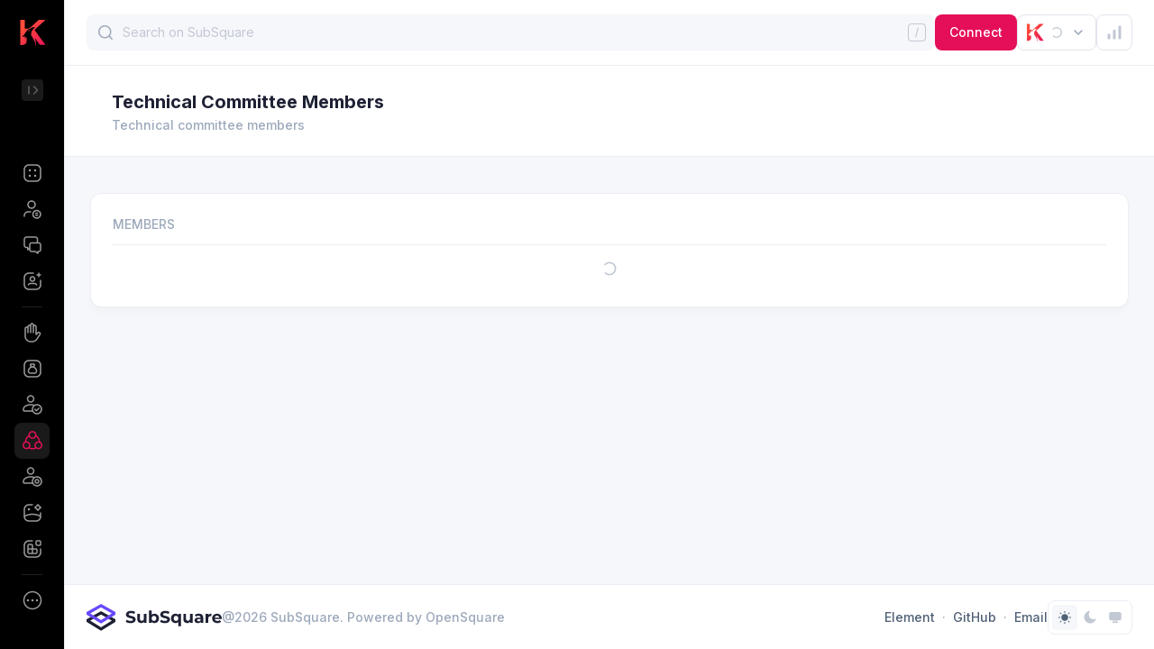

--- FILE ---
content_type: text/html; charset=utf-8
request_url: https://karura.subsquare.io/techcomm/members
body_size: 19880
content:
<!DOCTYPE html><html><head><meta charSet="utf-8"/><meta name="viewport" content="width=device-width, user-scalable=no"/><title>Subsquare | Karura Technical Committee Members</title><meta name="robots" content="index,follow"/><meta name="googlebot" content="index,follow"/><meta name="description" content="Technical committee members"/><meta name="twitter:card" content="summary_large_image"/><meta name="twitter:site" content="@OpensquareN"/><meta name="twitter:title" content="Subsquare | Karura Technical Committee Members"/><meta name="twitter:image" content="https://cdn.jsdelivr.net/gh/opensquare-network/subsquare-static/covers/karura.jpg"/><meta property="og:title" content="Subsquare | Karura Technical Committee Members"/><meta property="og:description" content="Technical committee members"/><meta property="og:url" content="https://karura.subsquare.io/techcomm/members"/><meta property="og:type" content="website"/><meta property="og:image" content="https://cdn.jsdelivr.net/gh/opensquare-network/subsquare-static/covers/karura.jpg"/><meta property="og:image:width" content="1200"/><meta property="og:image:height" content="628"/><meta name="next-head-count" content="17"/><style>
                :root {--isDark: false;--textPrimary: rgba(30,33,52,1);--textSecondary: rgba(80,97,118,1);--textTertiary: rgba(157,169,187,1);--textDisabled: rgba(194,200,212,1);--textPrimaryContrast: rgba(255,255,255,1);--textSecondaryContrast: rgba(255,255,255,0.600);--textTertiaryContrast: rgba(255,255,255,0.300);--textDisabledContrast: rgba(255,255,255,0.150);--purple100: rgba(104,72,255,0.100);--purple300: rgba(104,72,255,0.400);--purple500: rgba(104,72,255,1);--green100: rgba(76,175,80,0.100);--green100Solid: #EDF7ED;--green300: rgba(76,175,80,0.400);--green500: rgba(76,175,80,1);--orange100: rgba(255,152,0,0.100);--orange300: rgba(255,152,0,0.400);--orange500: rgba(255,152,0,1);--pink100: rgba(232, 31, 102, 0.1);--pink500: #E81F66;--red100: rgba(244,67,54,0.100);--red100Solid: #FEECEB;--red300: rgba(244,67,54,0.400);--red500: rgba(244,67,54,1);--azure100: rgba(33,150,243,0.100);--azure300: rgba(33,150,243,0.400);--azure500: rgba(33,150,243,1);--blue100: rgba(15,111,255,0.100);--blue300: rgba(15,111,255,0.400);--blue500: rgba(15,111,255,1);--sapphire100: rgba(31,112,199,0.100);--sapphire300: rgba(31,112,199,0.400);--sapphire500: rgba(31,112,199,1);--gray100: var(--neutral200);--gray200: var(--neutral300);--gray400: var(--neutral500);--gray500: var(--textSecondary);--neutral100: rgba(255,255,255,1);--neutral100-80: rgba(255,255,255,0.8);--neutral200: rgba(246,247,250,1);--neutral200alpha: rgba(246,247,250,0.5);--neutral300: rgba(235,238,244,1);--neutral400: rgba(224,228,235,1);--neutral500: rgba(194,200,212,1);--tooltipBg: rgba(0,0,0,0.800);--theme100: var(--purple100);--theme300: var(--purple300);--theme500: var(--purple500);--navigationBg: var(--neutral100);--navigationActive: var(--neutral200);--navigationBorder: var(--neutral300);--navigationText: var(--textPrimary);--navigationTextTertiary: var(--textTertiary);--navigationIcon: var(--textSecondary);--shadow100: 0px 6px 7px rgba(30, 33, 52, 0.02),0px 1.34018px 1.56354px rgba(30, 33, 52, 0.0119221),0px 0.399006px 0.465507px rgba(30, 33, 52, 0.00807786);--shadow200: 0px 6px 22px rgba(30, 33, 52, 0.11), 0px 1.34018px 4.91399px rgba(30, 33, 52, 0.0655718), 0px 0.399006px 1.46302px rgba(30, 33, 52, 0.0444282);--pageBg: var(--neutral200)}
                :root {--theme100: rgba(229,15,89,0.10);--theme300: rgba(229,15,89,0.40);--theme500: rgba(229,15,89,1);--navigationBg: rgba(0,0,0,1);--navigationActive: rgba(255,255,255,0.10);--navigationBorder: rgba(255,255,255,0.12);--navigationText: var(--textPrimaryContrast);--navigationTextTertiary: var(--textTertiaryContrast);--navigationIcon: var(--textSecondaryContrast)}
                .dark:root {--isDark: true;--textPrimary: rgba(255,255,255,1);--textSecondary: rgba(255,255,255,0.500);--textTertiary: rgba(255,255,255,0.200);--textDisabled: rgba(255,255,255,0.150);--textPrimaryContrast: rgba(255,255,255,1);--textSecondaryContrast: rgba(255,255,255,0.600);--textTertiaryContrast: rgba(255,255,255,0.300);--textDisabledContrast: rgba(255,255,255,0.150);--purple100: rgba(104,72,255,0.100);--purple300: rgba(104,72,255,0.400);--purple500: rgba(104,72,255,1);--green100: rgba(76,175,80,0.100);--green100Solid: #253236;--green300: rgba(76,175,80,0.400);--green500: rgba(76,175,80,1);--orange100: rgba(255,152,0,0.100);--orange300: rgba(255,152,0,0.400);--orange500: rgba(255,152,0,1);--pink100: rgba(232, 31, 102, 0.1);--pink500: #E81F66;--red100: rgba(244,67,54,0.100);--red100Solid: #362733;--red300: rgba(244,67,54,0.400);--red500: rgba(244,67,54,1);--azure100: rgba(33,150,243,0.100);--azure300: rgba(33,150,243,0.400);--azure500: rgba(33,150,243,1);--blue100: rgba(15,111,255,0.100);--blue300: rgba(15,111,255,0.400);--blue500: rgba(15,111,255,1);--sapphire100: rgba(31,112,199,0.100);--sapphire300: rgba(31,112,199,0.400);--sapphire500: rgba(31,112,199,1);--gray100: var(--neutral200);--gray200: var(--neutral300);--gray400: var(--neutral500);--gray500: var(--textSecondary);--neutral100: rgba(33,36,51,1);--neutral100-80: rgba(33,36,51,0.8);--neutral200: #1E2130;--neutral200alpha: #1E213080;--neutral300: #282B3B;--neutral400: rgba(54,58,77,1);--neutral500: rgba(87,92,114,1);--tooltipBg: rgba(0,0,0,0.800);--theme100: var(--purple100);--theme300: var(--purple300);--theme500: var(--purple500);--navigationBg: var(--neutral100);--navigationActive: var(--neutral200);--navigationBorder: var(--neutral300);--navigationText: var(--textPrimaryContrast);--navigationTextTertiary: var(--textTertiaryContrast);--navigationIcon: var(--textSecondaryContrast);--shadow100: 0px 6px 7px rgba(30, 33, 52, 0.02),0px 1.34018px 1.56354px rgba(30, 33, 52, 0.0119221),0px 0.399006px 0.465507px rgba(30, 33, 52, 0.00807786);--shadow200: 0px 6px 22px rgba(30, 33, 52, 0.11), 0px 1.34018px 4.91399px rgba(30, 33, 52, 0.0655718), 0px 0.399006px 1.46302px rgba(30, 33, 52, 0.0444282);--pageBg: var(--neutral200)}
                .dark:root {--theme100: rgba(229,15,89,0.10);--theme300: rgba(229,15,89,0.40);--theme500: rgba(229,15,89,1);--navigationBg: rgba(33,36,51,1);--navigationActive: rgba(38,41,56,1);--navigationBorder: var(--neutral300)}

                body {
                  background-color: var(--pageBg);
                }
              </style><script>
                (function() {
                  var cookie = document.cookie;
                  var theme_mode = cookie.match(/theme-mode=([^;]+)/);
                  if (theme_mode) {
                    theme_mode = theme_mode[1];
                    if (!theme_mode || theme_mode === "system") {
                      if ("matchMedia" in window) {
                        var preferredDark = window.matchMedia(
                          "(prefers-color-scheme: dark)",
                        ).matches;
                        if (preferredDark) {
                          add_dark();
                        }
                      }
                    } else if (theme_mode === "dark") {
                      add_dark();
                    }

                    function add_dark() {
                      var root = document.documentElement;
                      root.classList.add("dark");
                    }
                  }
                })()
              </script><link rel="preload" href="/_next/static/css/f6ace06ed2b43d52.css" as="style"/><link rel="stylesheet" href="/_next/static/css/f6ace06ed2b43d52.css" data-n-g=""/><noscript data-n-css=""></noscript><script defer="" nomodule="" src="/_next/static/chunks/polyfills-42372ed130431b0a.js"></script><script defer="" src="/_next/static/chunks/14677.b9fd4f74ff6469ad.js"></script><script defer="" src="/_next/static/chunks/61861.e24bc61cd0f01a52.js"></script><script defer="" src="/_next/static/chunks/49482.c1063ef469031b71.js"></script><script src="/_next/static/chunks/webpack-0f4dee15561c061f.js" defer=""></script><script src="/_next/static/chunks/framework-d364c8907e455c83.js" defer=""></script><script src="/_next/static/chunks/main-be584e417ca9b079.js" defer=""></script><script src="/_next/static/chunks/pages/_app-8f6e0b9e62f9109b.js" defer=""></script><script src="/_next/static/chunks/9900-72fc0d749879dd65.js" defer=""></script><script src="/_next/static/chunks/83709-a1b69280a801bafc.js" defer=""></script><script src="/_next/static/chunks/87887-b4132e54f5c0a452.js" defer=""></script><script src="/_next/static/chunks/43287-f5e2c76991f6007b.js" defer=""></script><script src="/_next/static/chunks/79158-b47948a9957c030c.js" defer=""></script><script src="/_next/static/chunks/pages/techcomm/members-8a12524b75b023ca.js" defer=""></script><script src="/_next/static/zieLwr3i7mAmWLeb5z-Qz/_buildManifest.js" defer=""></script><script src="/_next/static/zieLwr3i7mAmWLeb5z-Qz/_ssgManifest.js" defer=""></script><style data-styled="" data-styled-version="5.3.9">.dMbWtb{position:relative;}/*!sc*/
data-styled.g2[id="sc-1a9c53fa-0"]{content:"dMbWtb,"}/*!sc*/
.iwUoXe > path{stroke:var(--textDisabled);}/*!sc*/
data-styled.g10[id="sc-fb12dd4-0"]{content:"iwUoXe,"}/*!sc*/
.gxdfrs{width:40px;height:40px;background-color:var(--neutral100);border-width:1px;border-style:solid;border-color:var(--neutral400);color:var(--textPrimary);border-radius:8px;display:-webkit-box;display:-webkit-flex;display:-ms-flexbox;display:flex;-webkit-align-items:center;-webkit-box-align:center;-ms-flex-align:center;align-items:center;-webkit-box-pack:center;-webkit-justify-content:center;-ms-flex-pack:center;justify-content:center;cursor:pointer;}/*!sc*/
.gxdfrs > img{width:24px;height:24px;}/*!sc*/
data-styled.g14[id="sc-4421242b-1"]{content:"gxdfrs,"}/*!sc*/
.cnxXEC > :not(:first-child){margin-top:16px;}/*!sc*/
data-styled.g311[id="sc-97c1b98f-0"]{content:"cnxXEC,"}/*!sc*/
</style></head><body><div id="__next"><div class="min-h-screen flex bg-pageBg max-sm:flex-col"><section class="sticky top-0 max-h-screen z-50"><nav class="w-[72px] border-r border-neutral300 max-w-[300px] max-sm:hidden h-full overflow-y-scroll bg-navigationBg dark:bg-neutral100 text-navigationText scrollbar-hidden"><div><div class="relative p-4 flex"><a class="z-[1]" href="/"><svg width="40" height="40" viewBox="0 0 40 40" fill="none" xmlns="http://www.w3.org/2000/svg"><path d="M27.0612 6L17.7832 14.3919C16.8225 15.2605 15.5724 15.7438 14.2746 15.7484L11.5092 15.755L11.4998 6.00094H6.5V33.8765H9.22672C10.7518 33.8765 12.1741 33.0719 12.9202 31.7501C12.9268 31.7407 12.9296 31.7313 12.9353 31.7257C13.4304 30.8404 13.6785 29.0914 13.6304 27.8973C13.5229 25.1673 13.0815 24.4576 13.0815 24.4576C12.989 26.3286 11.0253 26.43 11.0253 26.43C12.4222 25.1025 11.661 24.098 11.661 24.098C9.18805 25.8507 8.57027 23.9797 8.52311 23.8098C8.60045 23.8755 9.30406 24.4604 10.6415 22.6363C12.0553 20.709 13.9407 17.4955 15.1404 16.6694C16.342 15.8404 17.4823 15.9089 17.4823 15.9089C17.4823 15.9089 18.1388 15.0237 19.8751 14.2876C21.6106 13.5563 22.7235 14.6294 22.7235 14.6294C20.9485 16.0545 18.5387 18.3949 18.4038 21.7492C18.2963 24.4632 24.1741 29.1205 23.1414 36C23.7591 34.4379 24.0072 32.8729 23.795 30.9362C23.6252 29.3731 22.6132 26.1089 22.6132 26.1089L28.2581 33.8727H34.5L22.3 17.1904L34.5 6H27.0612Z" fill="url(#paint0_linear_1514_56983)"></path><path d="M15.694 18.0034C15.2998 18.654 15.2998 18.853 15.2998 18.853C15.2998 18.853 16.6777 18.6211 17.0512 16.9905C17.0541 16.9905 16.1713 17.2158 15.6931 18.0034H15.694Z" fill="url(#paint1_linear_1514_56983)"></path><defs><linearGradient id="paint0_linear_1514_56983" x1="48.5759" y1="25.6292" x2="25.5106" y2="0.441378" gradientUnits="userSpaceOnUse"><stop stop-color="#E40C5B"></stop><stop offset="1" stop-color="#FF4C3B"></stop></linearGradient><linearGradient id="paint1_linear_1514_56983" x1="17.9312" y1="18.209" x2="16.5002" y2="16.6346" gradientUnits="userSpaceOnUse"><stop stop-color="#E40C5B"></stop><stop offset="1" stop-color="#FF4C3B"></stop></linearGradient></defs></svg></a></div><div class="py-4 px-6 flex justify-between h-[84px]"><a href="/"><div class="hidden"><h2 class="text20BoldLogo max-sm:text-[20px] max-sm:font-[28px]">Karura</h2><div class="text12Medium mt-1 max-sm:mt-0 text-navigationTextTertiary">Governance by Subsquare</div></div></a><div><button class="w-6 h-6 bg-navigationActive rounded [&amp;_svg_path]:stroke-navigationTextTertiary"><svg width="24" height="24" viewBox="0 0 24 24" fill="none" xmlns="http://www.w3.org/2000/svg" class="rotate-180"><path d="M10.3999 8L6.3999 12L10.3999 16M15.9999 8V16" stroke="currentColor" stroke-width="1.5" stroke-linecap="round" stroke-linejoin="round"></path></svg></button></div></div></div><div class="p-4"><ul><li><div class="flex w-full" data-state="closed"><a target="_self" class="w-full" href="/"><div role="button" class="group/menu-item text-navigationText w-full h-10 flex px-2 py-2.5 gap-x-3 items-center rounded-lg cursor-pointer text14Medium hover:text-theme500"><span class="w-6 h-6 inline-flex items-center [&amp;_svg]:text-navigationIcon"><svg width="24" height="24" viewBox="0 0 24 24" fill="none" xmlns="http://www.w3.org/2000/svg"><path fill-rule="evenodd" clip-rule="evenodd" d="M2.24634 7.99634C2.24634 4.8207 4.8207 2.24634 7.99634 2.24634H16.0038C19.1795 2.24634 21.7538 4.8207 21.7538 7.99634V16.0038C21.7538 19.1795 19.1795 21.7538 16.0038 21.7538H7.99634C4.8207 21.7538 2.24634 19.1795 2.24634 16.0038V7.99634ZM7.99634 3.74634C5.64913 3.74634 3.74634 5.64913 3.74634 7.99634V16.0038C3.74634 18.351 5.64913 20.2538 7.99634 20.2538H16.0038C18.351 20.2538 20.2538 18.351 20.2538 16.0038V7.99634C20.2538 5.64913 18.351 3.74634 16.0038 3.74634H7.99634ZM7.74858 8.99884C7.74858 8.30837 8.30832 7.74863 8.99879 7.74863C9.68926 7.74863 10.249 8.30837 10.249 8.99884C10.249 9.68931 9.68926 10.249 8.99879 10.249C8.30832 10.249 7.74858 9.68931 7.74858 8.99884ZM15.0013 7.74863C14.3108 7.74863 13.7511 8.30837 13.7511 8.99884C13.7511 9.68931 14.3108 10.249 15.0013 10.249C15.6918 10.249 16.2515 9.68931 16.2515 8.99884C16.2515 8.30837 15.6918 7.74863 15.0013 7.74863ZM7.74858 15.0013C7.74858 14.3109 8.30832 13.7511 8.99879 13.7511C9.68926 13.7511 10.249 14.3109 10.249 15.0013C10.249 15.6918 9.68926 16.2515 8.99879 16.2515C8.30832 16.2515 7.74858 15.6918 7.74858 15.0013ZM15.0013 13.7511C14.3108 13.7511 13.7511 14.3109 13.7511 15.0013C13.7511 15.6918 14.3108 16.2515 15.0013 16.2515C15.6918 16.2515 16.2515 15.6918 16.2515 15.0013C16.2515 14.3109 15.6918 13.7511 15.0013 13.7511Z" fill="currentColor"></path></svg></span><span class="w-full justify-between items-center hidden"><span class="w-full">Overview<!-- --> </span><span></span></span></div></a></div><div class="flex w-full" data-state="closed"><a target="_self" class="w-full" href="/account/votes"><div role="button" class="group/menu-item text-navigationText w-full h-10 flex px-2 py-2.5 gap-x-3 items-center rounded-lg cursor-pointer text14Medium hover:text-theme500"><span class="w-6 h-6 inline-flex items-center [&amp;_svg]:text-navigationIcon"><svg width="24" height="24" viewBox="0 0 24 24" fill="none" xmlns="http://www.w3.org/2000/svg"><path fill-rule="evenodd" clip-rule="evenodd" d="M7.75 7C7.75 5.20507 9.20507 3.75 11 3.75C12.7949 3.75 14.25 5.20507 14.25 7C14.25 8.79493 12.7949 10.25 11 10.25C9.20507 10.25 7.75 8.79493 7.75 7ZM11 2.25C8.37665 2.25 6.25 4.37665 6.25 7C6.25 9.62335 8.37665 11.75 11 11.75C13.6234 11.75 15.75 9.62335 15.75 7C15.75 4.37665 13.6234 2.25 11 2.25ZM16.75 14.25C14.817 14.25 13.25 15.817 13.25 17.75C13.25 19.683 14.817 21.25 16.75 21.25C18.683 21.25 20.25 19.683 20.25 17.75C20.25 15.817 18.683 14.25 16.75 14.25ZM11.75 17.75C11.75 14.9886 13.9886 12.75 16.75 12.75C19.5114 12.75 21.75 14.9886 21.75 17.75C21.75 20.5114 19.5114 22.75 16.75 22.75C13.9886 22.75 11.75 20.5114 11.75 17.75ZM2.25 19C2.25 16.3766 4.37665 14.25 7 14.25H10C10.4142 14.25 10.75 14.5858 10.75 15C10.75 15.4142 10.4142 15.75 10 15.75H7C5.20507 15.75 3.75 17.2051 3.75 19V20C3.75 20.4142 3.41421 20.75 3 20.75C2.58579 20.75 2.25 20.4142 2.25 20V19ZM14.9554 16.575C14.9554 16.1607 15.2912 15.825 15.7054 15.825H17.7054C18.1197 15.825 18.4554 16.1607 18.4554 16.575C18.4554 16.9892 18.1197 17.325 17.7054 17.325H15.7054C15.2912 17.325 14.9554 16.9892 14.9554 16.575ZM15.7054 18.0751C15.2912 18.0751 14.9554 18.4109 14.9554 18.8251C14.9554 19.2393 15.2912 19.5751 15.7054 19.5751H17.7054C18.1197 19.5751 18.4554 19.2393 18.4554 18.8251C18.4554 18.4109 18.1197 18.0751 17.7054 18.0751H15.7054Z" fill="currentColor"></path></svg></span><span class="w-full justify-between items-center hidden"><span class="w-full">Account<!-- --> </span><span></span></span></div></a></div><div class="flex w-full" data-state="closed"><a target="_self" class="w-full" href="/discussions"><div role="button" class="group/menu-item text-navigationText w-full h-10 flex px-2 py-2.5 gap-x-3 items-center rounded-lg cursor-pointer text14Medium hover:text-theme500"><span class="w-6 h-6 inline-flex items-center [&amp;_svg]:text-navigationIcon"><svg width="24" height="24" viewBox="0 0 24 24" fill="none" xmlns="http://www.w3.org/2000/svg"><path fill-rule="evenodd" clip-rule="evenodd" d="M5.435 2.25C3.67579 2.25 2.25 3.67579 2.25 5.435V12.131C2.25 13.8902 3.67579 15.316 5.435 15.316H5.902V17C5.902 17.2766 6.05422 17.5307 6.29807 17.6612C6.54192 17.7918 6.83782 17.7775 7.06796 17.6241L8.25 16.8362V17C8.25 18.5192 9.48079 19.75 11 19.75H14.7729L17.584 21.624C17.8141 21.7775 18.11 21.7918 18.3539 21.6613C18.5978 21.5307 18.75 21.2766 18.75 21V19.75H19C20.5192 19.75 21.75 18.5192 21.75 17V11.5C21.75 9.98079 20.5192 8.75 19 8.75H18.359V5.435C18.359 3.67579 16.9332 2.25 15.174 2.25H5.435ZM17.6078 10.25C17.6082 10.25 17.6086 10.25 17.609 10.25C17.6094 10.25 17.6098 10.25 17.6102 10.25H19C19.6908 10.25 20.25 10.8092 20.25 11.5V17C20.25 17.6908 19.6908 18.25 19 18.25H18C17.5858 18.25 17.25 18.5858 17.25 19V19.5986L15.416 18.376C15.2928 18.2938 15.1481 18.25 15 18.25H11C10.3092 18.25 9.75 17.6908 9.75 17V15.4453C9.75011 15.438 9.75011 15.4307 9.75 15.4234V11.5C9.75 10.8092 10.3092 10.25 11 10.25H17.6078ZM16.859 8.75V5.435C16.859 4.50421 16.1048 3.75 15.174 3.75H5.435C4.50421 3.75 3.75 4.50421 3.75 5.435V12.131C3.75 13.0618 4.50421 13.816 5.435 13.816H6.652C7.06621 13.816 7.402 14.1518 7.402 14.566V15.5988L8.25 15.0336V11.5C8.25 9.98079 9.48079 8.75 11 8.75H16.859Z" fill="currentColor"></path></svg></span><span class="w-full justify-between items-center hidden"><span class="w-full">Discussions<!-- --> </span><span></span></span></div></a></div><div class="flex w-full" data-state="closed"><a target="_self" class="w-full" href="/delegation"><div role="button" class="group/menu-item text-navigationText w-full h-10 flex px-2 py-2.5 gap-x-3 items-center rounded-lg cursor-pointer text14Medium hover:text-theme500"><span class="w-6 h-6 inline-flex items-center [&amp;_svg]:text-navigationIcon"><svg width="24" height="24" viewBox="0 0 24 24" fill="none" xmlns="http://www.w3.org/2000/svg"><path fill-rule="evenodd" clip-rule="evenodd" d="M8 3.75C5.65279 3.75 3.75 5.65279 3.75 8V16C3.75 18.3472 5.65279 20.25 8 20.25H16C18.3472 20.25 20.25 18.3472 20.25 16V11C20.25 10.5858 20.5858 10.25 21 10.25C21.4142 10.25 21.75 10.5858 21.75 11V16C21.75 19.1756 19.1756 21.75 16 21.75H8C4.82436 21.75 2.25 19.1756 2.25 16V8C2.25 4.82436 4.82436 2.25 8 2.25H13C13.4142 2.25 13.75 2.58579 13.75 3C13.75 3.41421 13.4142 3.75 13 3.75H8ZM16.25 5.00098C16.25 4.58676 16.5858 4.25098 17 4.25098H18.249V3C18.249 2.58579 18.5848 2.25 18.999 2.25C19.4132 2.25 19.749 2.58579 19.749 3V4.25098H21C21.4142 4.25098 21.75 4.58676 21.75 5.00098C21.75 5.41519 21.4142 5.75098 21 5.75098H19.749V7C19.749 7.41421 19.4132 7.75 18.999 7.75C18.5848 7.75 18.249 7.41421 18.249 7V5.75098H17C16.5858 5.75098 16.25 5.41519 16.25 5.00098ZM12 7.75C11.0335 7.75 10.25 8.5335 10.25 9.5C10.25 10.4665 11.0335 11.25 12 11.25C12.9665 11.25 13.75 10.4665 13.75 9.5C13.75 8.5335 12.9665 7.75 12 7.75ZM8.75 9.5C8.75 7.70507 10.2051 6.25 12 6.25C13.7949 6.25 15.25 7.70507 15.25 9.5C15.25 11.2949 13.7949 12.75 12 12.75C10.2051 12.75 8.75 11.2949 8.75 9.5ZM9.78894 13.75H9.78859C8.49703 13.7506 7.32854 14.5163 6.81247 15.7003C6.64697 16.08 6.82061 16.522 7.20032 16.6875C7.58003 16.853 8.02202 16.6794 8.18753 16.2997C8.46523 15.6626 9.09395 15.2505 9.78894 15.25H9.78929H14.2107H14.2108H14.2111C14.906 15.2505 15.5348 15.6626 15.8125 16.2997C15.978 16.6794 16.42 16.853 16.7997 16.6875C17.1794 16.522 17.353 16.08 17.1875 15.7003C16.6715 14.5163 15.503 13.7506 14.2114 13.75H14.2111H9.78894Z" fill="currentColor"></path></svg></span><span class="w-full justify-between items-center hidden"><span class="w-full">Delegation<!-- --> </span><span></span></span></div></a></div><hr class="border-navigationBorder my-2 mx-2"/><ul><li><a data-state="closed"><div role="button" class="group/menu-item text-navigationText w-full h-10 flex px-2 py-2.5 gap-x-3 items-center rounded-lg cursor-pointer text14Medium hover:text-theme500"><span class="w-6 h-6 inline-flex items-center [&amp;_svg]:text-navigationIcon"><svg width="24" height="24" viewBox="0 0 24 24" fill="none" xmlns="http://www.w3.org/2000/svg"><path fill-rule="evenodd" clip-rule="evenodd" d="M11.5 2.75C11.0862 2.75 10.75 3.08621 10.75 3.5V5.5V12C10.75 12.4142 10.4142 12.75 10 12.75C9.58579 12.75 9.25 12.4142 9.25 12V5.5C9.25 5.08621 8.91379 4.75 8.5 4.75C8.08621 4.75 7.75 5.08621 7.75 5.5V7.5V12C7.75 12.4142 7.41421 12.75 7 12.75C6.58579 12.75 6.25 12.4142 6.25 12V7.5C6.25 7.08621 5.91379 6.75 5.5 6.75C5.08621 6.75 4.75 7.08621 4.75 7.5V11V16C4.75 18.8998 7.10021 21.25 10 21.25H11.789C13.544 21.25 15.183 20.3725 16.157 18.912L16.157 18.9119L19.669 13.644L19.6691 13.6437C19.8816 13.3252 19.8398 12.9005 19.5687 12.6293C19.2546 12.3152 18.7454 12.3152 18.4313 12.6293L16.5303 14.5303C16.3158 14.7448 15.9932 14.809 15.713 14.6929C15.4327 14.5768 15.25 14.3033 15.25 14V11V5.5C15.25 5.08621 14.9138 4.75 14.5 4.75C14.0862 4.75 13.75 5.08621 13.75 5.5V12C13.75 12.4142 13.4142 12.75 13 12.75C12.5858 12.75 12.25 12.4142 12.25 12V5.5V3.5C12.25 3.08621 11.9138 2.75 11.5 2.75ZM13.7468 3.37927C13.684 2.19314 12.7017 1.25 11.5 1.25C10.2983 1.25 9.31597 2.19314 9.25319 3.37927C9.01768 3.29557 8.76414 3.25 8.5 3.25C7.29829 3.25 6.31597 4.19314 6.25319 5.37927C6.01768 5.29557 5.76414 5.25 5.5 5.25C4.25779 5.25 3.25 6.25779 3.25 7.5V11V16C3.25 19.7282 6.27179 22.75 10 22.75H11.789C14.0459 22.75 16.153 21.6215 17.405 19.7441L17.405 19.744L20.9169 14.4763L20.917 14.476C21.5264 13.5626 21.4061 12.3455 20.6293 11.5687C19.7294 10.6688 18.2706 10.6688 17.3707 11.5687L16.75 12.1893V11V5.5C16.75 4.25779 15.7422 3.25 14.5 3.25C14.2359 3.25 13.9823 3.29557 13.7468 3.37927Z" fill="currentColor"></path></svg></span><span class="w-full justify-between items-center hidden"><span class="w-full">Democracy<!-- --> </span><span><span><svg width="24" height="24" viewBox="0 0 24 24" fill="none" xmlns="http://www.w3.org/2000/svg" class="[&amp;_path]:stroke-navigationTextTertiary"><path d="M8 10L12 14L16 10" stroke="currentColor" stroke-width="1.5" stroke-linecap="round" stroke-linejoin="round"></path></svg></span></span></span></div></a></li><ul class="hidden pl-9"><li><a target="_self" class="w-full" href="/democracy/referenda"><div role="button" class="group/menu-item text-navigationText w-full h-10 flex px-2 py-2.5 gap-x-3 items-center rounded-lg cursor-pointer text14Medium hover:text-theme500"><span class="w-full inline-flex justify-between items-center"><span class="w-full">Referenda<!-- --> </span><span></span></span></div></a></li><li><a target="_self" class="w-full" href="/democracy/proposals"><div role="button" class="group/menu-item text-navigationText w-full h-10 flex px-2 py-2.5 gap-x-3 items-center rounded-lg cursor-pointer text14Medium hover:text-theme500"><span class="w-full inline-flex justify-between items-center"><span class="w-full">Public Proposals<!-- --> </span><span></span></span></div></a></li><li><a target="_self" class="w-full" href="/democracy/externals"><div role="button" class="group/menu-item text-navigationText w-full h-10 flex px-2 py-2.5 gap-x-3 items-center rounded-lg cursor-pointer text14Medium hover:text-theme500"><span class="w-full inline-flex justify-between items-center"><span class="w-full">External Proposals<!-- --> </span><span></span></span></div></a></li></ul></ul><ul><li><a data-state="closed"><div role="button" class="group/menu-item text-navigationText w-full h-10 flex px-2 py-2.5 gap-x-3 items-center rounded-lg cursor-pointer text14Medium hover:text-theme500"><span class="w-6 h-6 inline-flex items-center [&amp;_svg]:text-navigationIcon"><svg width="24" height="24" viewBox="0 0 24 24" fill="none" xmlns="http://www.w3.org/2000/svg"><path fill-rule="evenodd" clip-rule="evenodd" d="M2.25 8C2.25 4.82436 4.82436 2.25 8 2.25H16C19.1756 2.25 21.75 4.82436 21.75 8V16C21.75 19.1756 19.1756 21.75 16 21.75H8C4.82436 21.75 2.25 19.1756 2.25 16V8ZM8 3.75C5.65279 3.75 3.75 5.65279 3.75 8V16C3.75 18.3472 5.65279 20.25 8 20.25H16C18.3472 20.25 20.25 18.3472 20.25 16V8C20.25 5.65279 18.3472 3.75 16 3.75H8ZM14.191 9.79926C14.71 9.24445 15 8.51218 15 7.75C15 6.92157 14.3284 6.25 13.5 6.25H10.5C9.67157 6.25 9 6.92157 9 7.75C9 8.54237 9.3072 9.263 9.80899 9.79927C7.92627 10.7209 6.66523 12.6893 6.75005 14.9159C6.75869 16.4825 8.0313 17.7499 9.59995 17.75H9.60001H14.4H14.4001C15.9687 17.7499 17.2413 16.4825 17.25 14.9159C17.3348 12.6893 16.0737 10.7209 14.191 9.79926ZM12 10.7509C9.83526 10.8648 8.16101 12.6994 8.24939 14.8695C8.2498 14.8796 8.25001 14.8898 8.25001 14.8999C8.25007 15.6455 8.85444 16.2499 9.60001 16.25L12 10.7509ZM12 10.7509C14.1648 10.8648 15.839 12.6994 15.7506 14.8695C15.7502 14.8796 15.75 14.8898 15.75 14.8999C15.75 15.6455 15.1456 16.2499 14.4 16.25H14.4H9.60007L12 10.7509ZM10.5 7.75H13.5C13.5 8.14782 13.342 8.52936 13.0607 8.81066C12.7794 9.09196 12.3978 9.25 12 9.25C11.1716 9.25 10.5 8.57843 10.5 7.75Z" fill="currentColor"></path></svg></span><span class="w-full justify-between items-center hidden"><span class="w-full">Treasury<!-- --> <span class="ml-1 text-navigationTextTertiary">17</span></span><span><span><svg width="24" height="24" viewBox="0 0 24 24" fill="none" xmlns="http://www.w3.org/2000/svg" class="[&amp;_path]:stroke-navigationTextTertiary"><path d="M8 10L12 14L16 10" stroke="currentColor" stroke-width="1.5" stroke-linecap="round" stroke-linejoin="round"></path></svg></span></span></span></div></a></li><ul class="hidden pl-9"><li><a target="_self" class="w-full" href="/treasury/proposals"><div role="button" class="group/menu-item text-navigationText w-full h-10 flex px-2 py-2.5 gap-x-3 items-center rounded-lg cursor-pointer text14Medium hover:text-theme500"><span class="w-full inline-flex justify-between items-center"><span class="w-full">Proposals<!-- --> <span class="ml-1 text-navigationTextTertiary">2</span></span><span></span></span></div></a></li><li><a target="_self" class="w-full" href="/treasury/bounties"><div role="button" class="group/menu-item text-navigationText w-full h-10 flex px-2 py-2.5 gap-x-3 items-center rounded-lg cursor-pointer text14Medium hover:text-theme500"><span class="w-full inline-flex justify-between items-center"><span class="w-full">Bounties<!-- --> <span class="ml-1 text-navigationTextTertiary">3</span></span><span></span></span></div></a></li><li><a target="_self" class="w-full" href="/treasury/tips"><div role="button" class="group/menu-item text-navigationText w-full h-10 flex px-2 py-2.5 gap-x-3 items-center rounded-lg cursor-pointer text14Medium hover:text-theme500"><span class="w-full inline-flex justify-between items-center"><span class="w-full">Tips<!-- --> <span class="ml-1 text-navigationTextTertiary">12</span></span><span></span></span></div></a></li></ul></ul><ul><li><a data-state="closed"><div role="button" class="group/menu-item text-navigationText w-full h-10 flex px-2 py-2.5 gap-x-3 items-center rounded-lg cursor-pointer text14Medium hover:text-theme500"><span class="w-6 h-6 inline-flex items-center [&amp;_svg]:text-navigationIcon"><svg width="24" height="24" viewBox="0 0 24 24" fill="none" xmlns="http://www.w3.org/2000/svg"><path fill-rule="evenodd" clip-rule="evenodd" d="M8.06111 3.55311C9.13192 2.4823 10.8681 2.4823 11.9389 3.55311C13.0097 4.62393 13.0097 6.36007 11.9389 7.43088C10.8681 8.5017 9.13192 8.5017 8.06111 7.43088C6.99029 6.36007 6.99029 4.62393 8.06111 3.55311ZM7.00045 2.49245C8.65705 0.835849 11.3429 0.835849 12.9995 2.49245C14.6561 4.14906 14.6561 6.83494 12.9995 8.49154C11.3429 10.1481 8.65705 10.1481 7.00045 8.49154C5.34384 6.83494 5.34384 4.14906 7.00045 2.49245ZM10 11.241C7.86705 11.241 5.73203 11.757 4.10462 12.7045C2.48403 13.6481 1.25 15.1018 1.25 16.983V17.983C1.25 18.9492 2.03379 19.733 3 19.733H11.9397C12.9122 21.5299 14.8138 22.75 17 22.75C20.1763 22.75 22.75 20.1751 22.75 17C22.75 13.8262 20.1788 11.2525 17.0048 11.25L17.0045 11.25C16.0249 11.249 15.093 11.5083 14.2754 11.9611C12.9678 11.4928 11.4877 11.241 10 11.241ZM13.0701 18.6213C13.093 18.6626 13.112 18.7064 13.1268 18.7521C13.7942 20.2254 15.2776 21.25 17 21.25H17.0006C19.348 21.2497 21.25 19.3467 21.25 17C21.25 14.6542 19.3498 12.7521 17.0042 12.75L17.0035 12.75H17.0032C16.2338 12.7491 15.5012 12.9703 14.8675 13.3512C14.8051 13.4078 14.7339 13.4532 14.6573 13.4859C13.5198 14.261 12.75 15.5664 12.75 17C12.75 17.5742 12.8638 18.1217 13.0701 18.6213ZM11.25 17C11.25 15.506 11.8551 14.1229 12.8285 13.0877C11.9365 12.8626 10.9734 12.741 10 12.741C8.08495 12.741 6.21997 13.2086 4.85938 14.0008C3.49197 14.797 2.75 15.8393 2.75 16.983V17.983C2.75 18.1208 2.86221 18.233 3 18.233H11.3825C11.2957 17.8358 11.25 17.4233 11.25 17ZM19.7523 16.4193C20.0452 16.1264 20.0452 15.6515 19.7523 15.3586C19.4595 15.0658 18.9846 15.0658 18.6917 15.3586L16.4442 17.6062L15.3085 16.4698C15.0157 16.1768 14.5408 16.1767 14.2478 16.4695C13.9549 16.7623 13.9547 17.2372 14.2475 17.5301L15.9135 19.1971C16.0542 19.3379 16.245 19.4169 16.4439 19.417C16.6429 19.417 16.8337 19.338 16.9743 19.1973L19.7523 16.4193Z" fill="currentColor"></path></svg></span><span class="w-full justify-between items-center hidden"><span class="w-full">Council<!-- --> </span><span><span><svg width="24" height="24" viewBox="0 0 24 24" fill="none" xmlns="http://www.w3.org/2000/svg" class="[&amp;_path]:stroke-navigationTextTertiary"><path d="M8 10L12 14L16 10" stroke="currentColor" stroke-width="1.5" stroke-linecap="round" stroke-linejoin="round"></path></svg></span></span></span></div></a></li><ul class="hidden pl-9"><li><a target="_self" class="w-full" href="/council/motions"><div role="button" class="group/menu-item text-navigationText w-full h-10 flex px-2 py-2.5 gap-x-3 items-center rounded-lg cursor-pointer text14Medium hover:text-theme500"><span class="w-full inline-flex justify-between items-center"><span class="w-full">Motions<!-- --> </span><span></span></span></div></a></li><li><a target="_self" class="w-full" href="/council/members"><div role="button" class="group/menu-item text-navigationText w-full h-10 flex px-2 py-2.5 gap-x-3 items-center rounded-lg cursor-pointer text14Medium hover:text-theme500"><span class="w-full inline-flex justify-between items-center"><span class="w-full">Members<!-- --> </span><span></span></span></div></a></li></ul></ul><ul><li><a data-state="closed"><div role="button" class="group/menu-item w-full h-10 flex px-2 py-2.5 gap-x-3 items-center rounded-lg cursor-pointer text14Medium hover:text-theme500 text-theme500 bg-navigationActive"><span class="w-6 h-6 inline-flex items-center [&amp;_svg]:text-theme500"><svg width="24" height="24" viewBox="0 0 24 24" fill="none" xmlns="http://www.w3.org/2000/svg"><path fill-rule="evenodd" clip-rule="evenodd" d="M9.93229 3.41931C11.0715 2.28015 12.9184 2.28015 14.0576 3.41931C14.803 4.16478 15.0607 5.21335 14.8304 6.16832C14.8287 6.17496 14.8271 6.18161 14.8256 6.18826C14.7021 6.68525 14.4461 7.15607 14.0576 7.54457C12.9184 8.68373 11.0715 8.68373 9.93229 7.54457C9.54416 7.15643 9.28827 6.68612 9.16462 6.18964C9.16343 6.18454 9.16217 6.17944 9.16086 6.17435C8.92811 5.21777 9.18526 4.16635 9.93229 3.41931ZM7.60488 5.97066C7.46241 4.68346 7.88466 3.34562 8.87163 2.35865C10.5966 0.633706 13.3933 0.633706 15.1182 2.35865C16.1037 3.34415 16.5262 4.67949 16.3856 5.96493C18.7931 7.44279 20.3318 10.1012 20.4096 12.932C20.8978 13.1462 21.3552 13.4532 21.7549 13.8529C23.4775 15.5755 23.4775 18.3684 21.7549 20.091C20.1948 21.6511 17.7568 21.7983 16.0311 20.5325C13.5259 21.901 10.4738 21.901 7.9687 20.5325C6.24297 21.7983 3.80495 21.6511 2.24483 20.091C0.52223 18.3684 0.52223 15.5755 2.24483 13.8529C2.64459 13.4532 3.10198 13.1462 3.59026 12.932C3.66798 10.105 5.20256 7.44967 7.60488 5.97066ZM8.05049 7.47239C6.38489 8.6429 5.29197 10.5353 5.1131 12.568C6.32403 12.4995 7.55782 12.9278 8.48293 13.8529C9.99028 15.3603 10.1786 17.6871 9.04802 19.3993C10.9115 20.2788 13.0882 20.2788 14.9517 19.3993C13.8211 17.6871 14.0095 15.3603 15.5168 13.8529C16.4419 12.9278 17.6758 12.4995 18.8867 12.5681C18.7076 10.5322 17.6116 8.63733 15.9419 7.46724C15.7354 7.87766 15.4609 8.26259 15.1182 8.60523C13.3933 10.3302 10.5966 10.3302 8.87163 8.60523C8.53043 8.26402 8.25671 7.88088 8.05049 7.47239ZM19.4425 14.1744C18.4578 13.8914 17.3532 14.1378 16.5775 14.9136C15.4407 16.0504 15.4407 17.8935 16.5775 19.0303C16.5894 19.0423 16.6015 19.0542 16.6136 19.0659C16.6206 19.0723 16.6275 19.0789 16.6343 19.0857C17.7749 20.1669 19.5762 20.1484 20.6943 19.0303C21.8311 17.8935 21.8311 16.0504 20.6943 14.9136C20.3359 14.5552 19.9073 14.3098 19.4528 14.1774C19.4493 14.1764 19.4459 14.1754 19.4425 14.1744ZM7.3868 19.0652C7.3987 19.0537 7.41053 19.0421 7.42227 19.0303C8.55909 17.8935 8.55909 16.0504 7.42227 14.9136C6.64626 14.1376 5.54113 13.8913 4.5562 14.1747C4.55353 14.1755 4.55085 14.1763 4.54817 14.177C4.09321 14.3094 3.66419 14.5549 3.30549 14.9136C2.16868 16.0504 2.16868 17.8935 3.30549 19.0303C4.42334 20.1482 6.22415 20.1668 7.36478 19.0863C7.372 19.0791 7.37934 19.0721 7.3868 19.0652Z" fill="currentColor"></path></svg></span><span class="w-full justify-between items-center hidden"><span class="w-full">Technical Committee<!-- --> </span><span><span><svg width="24" height="24" viewBox="0 0 24 24" fill="none" xmlns="http://www.w3.org/2000/svg" class="[&amp;_path]:stroke-navigationTextTertiary"><path d="M8 10L12 14L16 10" stroke="currentColor" stroke-width="1.5" stroke-linecap="round" stroke-linejoin="round"></path></svg></span></span></span></div></a></li><ul class="hidden pl-9"><li><a target="_self" class="w-full" href="/techcomm/proposals"><div role="button" class="group/menu-item text-navigationText w-full h-10 flex px-2 py-2.5 gap-x-3 items-center rounded-lg cursor-pointer text14Medium hover:text-theme500"><span class="w-full inline-flex justify-between items-center"><span class="w-full">Proposals<!-- --> </span><span></span></span></div></a></li><li><a target="_self" class="w-full" href="/techcomm/members"><div role="button" class="group/menu-item w-full h-10 flex px-2 py-2.5 gap-x-3 items-center rounded-lg cursor-pointer text14Medium hover:text-theme500 text-theme500 bg-transparent"><span class="w-full inline-flex justify-between items-center"><span class="w-full">Members<!-- --> </span><span></span></span></div></a></li></ul></ul><ul><li><a data-state="closed"><div role="button" class="group/menu-item text-navigationText w-full h-10 flex px-2 py-2.5 gap-x-3 items-center rounded-lg cursor-pointer text14Medium hover:text-theme500"><span class="w-6 h-6 inline-flex items-center [&amp;_svg]:text-navigationIcon"><svg width="24" height="24" viewBox="0 0 24 24" fill="none" xmlns="http://www.w3.org/2000/svg"><path fill-rule="evenodd" clip-rule="evenodd" d="M8.06111 3.55311C9.13192 2.4823 10.8681 2.4823 11.9389 3.55311C13.0097 4.62393 13.0097 6.36007 11.9389 7.43088C10.8681 8.5017 9.13192 8.5017 8.06111 7.43088C6.99029 6.36007 6.99029 4.62393 8.06111 3.55311ZM7.00045 2.49245C8.65705 0.835849 11.3429 0.835849 12.9995 2.49245C14.6561 4.14906 14.6561 6.83494 12.9995 8.49154C11.3429 10.1481 8.65705 10.1481 7.00045 8.49154C5.34384 6.83494 5.34384 4.14906 7.00045 2.49245ZM10 11.241C7.86705 11.241 5.73203 11.757 4.10462 12.7045C2.48403 13.6481 1.25 15.1018 1.25 16.983V17.983C1.25 18.9492 2.03379 19.733 3 19.733H11.9397C12.9122 21.5299 14.8138 22.75 17 22.75C20.1763 22.75 22.75 20.1751 22.75 17C22.75 13.8262 20.1788 11.2525 17.0048 11.25L17.0045 11.25C16.0249 11.249 15.093 11.5083 14.2754 11.9611C12.9678 11.4928 11.4877 11.241 10 11.241ZM13.0701 18.6213C13.093 18.6626 13.112 18.7064 13.1268 18.7521C13.7942 20.2254 15.2776 21.25 17 21.25H17.0006C19.348 21.2497 21.25 19.3467 21.25 17C21.25 14.6542 19.3498 12.7521 17.0042 12.75L17.0035 12.75H17.0032C16.2338 12.7491 15.5012 12.9703 14.8675 13.3512C14.8051 13.4078 14.7339 13.4532 14.6573 13.4859C13.5198 14.261 12.75 15.5664 12.75 17C12.75 17.5742 12.8638 18.1217 13.0701 18.6213ZM11.25 17C11.25 15.506 11.8551 14.1229 12.8285 13.0877C11.9365 12.8626 10.9734 12.741 10 12.741C8.08495 12.741 6.21997 13.2086 4.85938 14.0008C3.49197 14.797 2.75 15.8393 2.75 16.983V17.983C2.75 18.1208 2.86221 18.233 3 18.233H11.3825C11.2957 17.8358 11.25 17.4233 11.25 17ZM15.75 17C15.75 16.3326 16.334 15.7493 17.0008 15.75H17.0011C17.0013 15.75 17.0015 15.75 17.0018 15.75C17.6914 15.7509 18.25 16.3102 18.25 17C18.25 17.6901 17.6908 18.2496 17.0007 18.25C17.0004 18.25 17.0002 18.25 17 18.25C16.3097 18.25 15.75 17.6905 15.75 17ZM14.25 17C14.25 18.5191 15.4815 19.75 17 19.75C18.5191 19.75 19.75 18.5185 19.75 17C19.75 15.4822 18.5204 14.2513 17.0024 14.25L17.0021 14.25C15.5058 14.2485 14.25 15.5043 14.25 17Z" fill="currentColor"></path></svg></span><span class="w-full justify-between items-center hidden"><span class="w-full">Financial Council<!-- --> </span><span><span><svg width="24" height="24" viewBox="0 0 24 24" fill="none" xmlns="http://www.w3.org/2000/svg" class="[&amp;_path]:stroke-navigationTextTertiary"><path d="M8 10L12 14L16 10" stroke="currentColor" stroke-width="1.5" stroke-linecap="round" stroke-linejoin="round"></path></svg></span></span></span></div></a></li><ul class="hidden pl-9"><li><a target="_self" class="w-full" href="/financial-council/motions"><div role="button" class="group/menu-item text-navigationText w-full h-10 flex px-2 py-2.5 gap-x-3 items-center rounded-lg cursor-pointer text14Medium hover:text-theme500"><span class="w-full inline-flex justify-between items-center"><span class="w-full">Motions<!-- --> </span><span></span></span></div></a></li><li><a target="_self" class="w-full" href="/financial-council/members"><div role="button" class="group/menu-item text-navigationText w-full h-10 flex px-2 py-2.5 gap-x-3 items-center rounded-lg cursor-pointer text14Medium hover:text-theme500"><span class="w-full inline-flex justify-between items-center"><span class="w-full">Members<!-- --> </span><span></span></span></div></a></li></ul></ul><div class="flex w-full" data-state="closed"><a target="_self" class="w-full" href="/preimages"><div role="button" class="group/menu-item text-navigationText w-full h-10 flex px-2 py-2.5 gap-x-3 items-center rounded-lg cursor-pointer text14Medium hover:text-theme500"><span class="w-6 h-6 inline-flex items-center [&amp;_svg]:text-navigationIcon"><svg width="24" height="24" viewBox="0 0 24 24" fill="none" xmlns="http://www.w3.org/2000/svg"><path fill-rule="evenodd" clip-rule="evenodd" d="M18 2.25C17.4517 2.25 16.947 2.54921 16.6839 3.03033L16.6839 3.03036L16.0993 4.09933L15.0304 4.68391L15.0303 4.68393C14.5492 4.94702 14.25 5.45166 14.25 6.00001C14.25 6.54836 14.5492 7.053 15.0303 7.31609L15.0304 7.31611L16.0993 7.90069L16.6839 8.96966C16.947 9.45079 17.4516 9.75002 18 9.75002C18.5484 9.75002 19.053 9.45081 19.3161 8.9697L19.3161 8.96966L19.9007 7.90069L20.9697 7.31611L20.9697 7.31609C21.4508 7.053 21.75 6.54836 21.75 6.00001C21.75 5.45165 21.4508 4.94699 20.9697 4.68391L19.9007 4.09933L19.3161 3.03036L19.3161 3.03033C19.053 2.54921 18.5484 2.25 18 2.25ZM18 3.75004L18.5846 4.81901L18.5846 4.81904C18.7223 5.07076 18.9293 5.27773 19.181 5.41539L19.181 5.4154L20.25 5.99999L20.25 6.00001L20.25 6.00003L19.181 6.58462L19.181 6.58463C18.9293 6.72229 18.7223 6.92926 18.5846 7.18099L18.5846 7.18101L18 8.24999L18 8.25002L18 8.24999L17.4154 7.18101L17.4154 7.18099C17.2777 6.92925 17.0708 6.72229 16.819 6.58463L16.819 6.58462L15.75 6.00003L15.75 6.00001L15.75 5.99999L16.819 5.4154L16.819 5.41539C17.0708 5.27773 17.2777 5.07077 17.4154 4.81904L17.4154 4.81901L18 3.75004L18 3.75L18 3.75004ZM3.7683 16.397C6.06045 14.9783 9.0133 14.25 12 14.25C14.9867 14.25 17.9395 14.9783 20.2317 16.397C20.0315 18.5581 18.2133 20.25 16 20.25H8C5.78667 20.25 3.9685 18.5581 3.7683 16.397ZM2.25001 16.0124C2.25669 19.1823 4.82849 21.75 8 21.75H16C19.1715 21.75 21.7433 19.1823 21.75 16.0123C21.7501 16.0048 21.7501 15.9974 21.75 15.9899V12C21.75 11.5858 21.4142 11.25 21 11.25C20.5858 11.25 20.25 11.5858 20.25 12V14.6788C17.8154 13.3837 14.8939 12.75 12 12.75C9.10608 12.75 6.18461 13.3837 3.75 14.6788V8C3.75 5.65279 5.65279 3.75 8 3.75H12C12.4142 3.75 12.75 3.41421 12.75 3C12.75 2.58579 12.4142 2.25 12 2.25H8C4.82436 2.25 2.25 4.82436 2.25 8V15.9899M6.75 7.99996C6.75 7.30949 7.30974 6.74976 8.00021 6.74976C8.69068 6.74976 9.25042 7.30949 9.25042 7.99996C9.25042 8.69044 8.69068 9.25017 8.00021 9.25017C7.30974 9.25017 6.75 8.69044 6.75 7.99996Z" fill="currentColor"></path></svg></span><span class="w-full justify-between items-center hidden"><span class="w-full">Preimages<!-- --> </span><span></span></span></div></a></div><div class="flex w-full" data-state="closed"><a target="_self" class="w-full" href="/proxies"><div role="button" class="group/menu-item text-navigationText w-full h-10 flex px-2 py-2.5 gap-x-3 items-center rounded-lg cursor-pointer text14Medium hover:text-theme500"><span class="w-6 h-6 inline-flex items-center [&amp;_svg]:text-navigationIcon"><svg width="24" height="24" viewBox="0 0 24 24" fill="none" xmlns="http://www.w3.org/2000/svg"><path fill-rule="evenodd" clip-rule="evenodd" d="M8 3.75C5.65279 3.75 3.75 5.65279 3.75 8V16C3.75 18.3472 5.65279 20.25 8 20.25H16C18.3472 20.25 20.25 18.3472 20.25 16V12C20.25 11.5858 20.5858 11.25 21 11.25C21.4142 11.25 21.75 11.5858 21.75 12V16C21.75 19.1756 19.1756 21.75 16 21.75H8C4.82436 21.75 2.25 19.1756 2.25 16V8C2.25 4.82436 4.82436 2.25 8 2.25H12C12.4142 2.25 12.75 2.58579 12.75 3C12.75 3.41421 12.4142 3.75 12 3.75H8ZM8.09082 7.84082C7.95303 7.84082 7.84082 7.95303 7.84082 8.09082V11.2498H11.2498V8.09082C11.2498 7.95303 11.1376 7.84082 10.9998 7.84082H8.09082ZM12.7498 11.2498V8.09082C12.7498 7.12461 11.966 6.34082 10.9998 6.34082H8.09082C7.12461 6.34082 6.34082 7.12461 6.34082 8.09082V11.9998V15.9088C6.34082 16.875 7.12461 17.6588 8.09082 17.6588H11.9998H15.9088C16.875 17.6588 17.6588 16.875 17.6588 15.9088V12.9998C17.6588 12.0336 16.875 11.2498 15.9088 11.2498H12.7498ZM11.2498 12.7498H7.84082V15.9088C7.84082 16.0466 7.95303 16.1588 8.09082 16.1588H11.2498V12.7498ZM12.7498 16.1588V12.7498H15.9088C16.0466 12.7498 16.1588 12.862 16.1588 12.9998V15.9088C16.1588 16.0466 16.0466 16.1588 15.9088 16.1588H12.7498ZM17.0908 2.25C16.1246 2.25 15.3408 3.03379 15.3408 4V6.909C15.3408 7.87521 16.1246 8.659 17.0908 8.659H19.9998C20.966 8.659 21.7498 7.87521 21.7498 6.909V4C21.7498 3.03379 20.966 2.25 19.9998 2.25H17.0908ZM16.8408 4C16.8408 3.86221 16.953 3.75 17.0908 3.75H19.9998C20.1376 3.75 20.2498 3.86221 20.2498 4V6.909C20.2498 7.04679 20.1376 7.159 19.9998 7.159H17.0908C16.953 7.159 16.8408 7.04679 16.8408 6.909V4Z" fill="currentColor"></path></svg></span><span class="w-full justify-between items-center hidden"><span class="w-full">Data<!-- --> </span><span></span></span></div></a></div><hr class="border-navigationBorder my-2 mx-2"/><ul><li><a data-state="closed"><div role="button" class="group/menu-item text-navigationText w-full h-10 flex px-2 py-2.5 gap-x-3 items-center rounded-lg cursor-pointer text14Medium hover:text-theme500"><span class="w-6 h-6 inline-flex items-center [&amp;_svg]:text-navigationIcon"><svg width="24" height="24" viewBox="0 0 24 24" fill="none" xmlns="http://www.w3.org/2000/svg"><path fill-rule="evenodd" clip-rule="evenodd" d="M3.25 12C3.25 7.16751 7.16751 3.25 12 3.25C16.8325 3.25 20.75 7.16751 20.75 12C20.75 16.8325 16.8325 20.75 12 20.75C7.16751 20.75 3.25 16.8325 3.25 12ZM12 1.75C6.33908 1.75 1.75 6.33908 1.75 12C1.75 17.6609 6.33908 22.25 12 22.25C17.6609 22.25 22.25 17.6609 22.25 12C22.25 6.33908 17.6609 1.75 12 1.75ZM5.71008 11.9999C5.71008 12.6947 6.27331 13.2579 6.96808 13.2579C7.66286 13.2579 8.22608 12.6947 8.22608 11.9999C8.22608 11.3052 7.66286 10.7419 6.96808 10.7419C6.27331 10.7419 5.71008 11.3052 5.71008 11.9999ZM12.0001 13.2579C11.3053 13.2579 10.7421 12.6947 10.7421 11.9999C10.7421 11.3052 11.3053 10.7419 12.0001 10.7419C12.6949 10.7419 13.2581 11.3052 13.2581 11.9999C13.2581 12.6947 12.6949 13.2579 12.0001 13.2579ZM17.0321 13.2579C16.3373 13.2579 15.7741 12.6947 15.7741 11.9999C15.7741 11.3052 16.3373 10.7419 17.0321 10.7419C17.7269 10.7419 18.2901 11.3052 18.2901 11.9999C18.2901 12.6947 17.7269 13.2579 17.0321 13.2579Z" fill="currentColor"></path></svg></span><span class="w-full justify-between items-center hidden"><span class="w-full">More<!-- --> </span><span><span><svg width="24" height="24" viewBox="0 0 24 24" fill="none" xmlns="http://www.w3.org/2000/svg" class="[&amp;_path]:stroke-navigationTextTertiary"><path d="M8 10L12 14L16 10" stroke="currentColor" stroke-width="1.5" stroke-linecap="round" stroke-linejoin="round"></path></svg></span></span></span></div></a></li><ul class="hidden pl-9"><li><a target="_self" class="w-full" href="/calendar"><div role="button" class="group/menu-item text-navigationText w-full h-10 flex px-2 py-2.5 gap-x-3 items-center rounded-lg cursor-pointer text14Medium hover:text-theme500"><span class="w-full inline-flex justify-between items-center"><span class="w-full">Calendar<!-- --> </span><span></span></span></div></a></li><li><a target="_blank" class="w-full" href="https://voting.opensquare.io/space/karura"><div role="button" class="group/menu-item text-navigationText w-full h-10 flex px-2 py-2.5 gap-x-3 items-center rounded-lg cursor-pointer text14Medium hover:text-theme500"><span class="w-full inline-flex justify-between items-center"><span class="w-full">Off-chain Voting<!-- --> <span class="ml-1 text-navigationTextTertiary">↗</span></span><span></span></span></div></a></li><li><div role="button" class="group/menu-item text-navigationText w-full h-10 flex px-2 py-2.5 gap-x-3 items-center rounded-lg cursor-pointer text14Medium hover:text-theme500"><span class="w-full inline-flex justify-between items-center"><span class="w-full"><span class="w-full inline-flex justify-between">Navigation<span class="bg-navigationActive rounded py-0.5 px-2 text12Medium text-navigationTextTertiary">⌘<!-- --> K</span></span> </span><span></span></span></div></li></ul></ul></li></ul></div></nav><nav class="border-b border-neutral300 bg-navigationBg dark:bg-neutral100 text-navigationText sm:hidden"><div class="h-16 flex items-center justify-between"><div class="w-[72px] flex items-center justify-center"><button class="w-6 h-6 bg-navigationActive rounded [&amp;_svg_path]:stroke-navigationTextTertiary"><svg width="24" height="24" viewBox="0 0 24 24" fill="none" xmlns="http://www.w3.org/2000/svg" class="rotate-180"><path d="M10.3999 8L6.3999 12L10.3999 16M15.9999 8V16" stroke="currentColor" stroke-width="1.5" stroke-linecap="round" stroke-linejoin="round"></path></svg></button></div><a href="/"><div class="text-center"><h2 class="text20BoldLogo max-sm:text-[20px] max-sm:font-[28px]">Karura</h2><div class="text12Medium mt-1 max-sm:mt-0 text-navigationTextTertiary">Governance by Subsquare</div></div></a><div class="w-[72px] flex items-center justify-center"><div role="button"><svg width="24" height="24" viewBox="0 0 24 24" fill="none" xmlns="http://www.w3.org/2000/svg" class="[&amp;_path]:fill-navigationText"><path fill-rule="evenodd" clip-rule="evenodd" d="M4.25 5.5C4.25 5.08579 4.58579 4.75 5 4.75L19 4.75C19.4142 4.75 19.75 5.08579 19.75 5.5C19.75 5.91421 19.4142 6.25 19 6.25L5 6.25C4.58579 6.25 4.25 5.91421 4.25 5.5ZM4.25 12.0012C4.25 11.587 4.58579 11.2512 5 11.2512L19 11.2512C19.4142 11.2512 19.75 11.587 19.75 12.0012C19.75 12.4154 19.4142 12.7512 19 12.7512L5 12.7512C4.58579 12.7512 4.25 12.4154 4.25 12.0012ZM5 17.75C4.58579 17.75 4.25 18.0858 4.25 18.5C4.25 18.9142 4.58579 19.25 5 19.25H19C19.4142 19.25 19.75 18.9142 19.75 18.5C19.75 18.0858 19.4142 17.75 19 17.75H5Z" fill="currentColor"></path></svg><svg width="24" height="24" viewBox="0 0 24 24" fill="none" xmlns="http://www.w3.org/2000/svg" class="[&amp;_path]:fill-navigationText hidden"><path fill-rule="evenodd" clip-rule="evenodd" d="M18.2808 6.77984C18.5737 6.48695 18.5737 6.01207 18.2808 5.71918C17.9879 5.42629 17.513 5.42629 17.2201 5.71918L12 10.9393L6.77984 5.71918C6.48695 5.42629 6.01207 5.42629 5.71918 5.71918C5.42629 6.01207 5.42629 6.48695 5.71918 6.77984L10.9393 12L5.71918 17.2201C5.42629 17.513 5.42629 17.9879 5.71918 18.2808C6.01207 18.5737 6.48695 18.5737 6.77984 18.2808L12 13.0606L17.2201 18.2808C17.513 18.5737 17.9879 18.5737 18.2808 18.2808C18.5737 17.9879 18.5737 17.513 18.2808 17.2201L13.0606 12L18.2808 6.77984Z" fill="currentColor"></path></svg></div></div></div></nav></section><section class="flex flex-col flex-1 max-w-[calc(100%-72px)] max-sm:max-w-full"><div class="sticky top-0 z-50 max-sm:hidden"><header class="py-4 px-6 flex gap-x-6 border-b border-neutral300 bg-neutral100"><div class="flex-1"><div><div style="--input-gap-x:calc(1rem - 1px);--input-gap-y:calc(0.625rem - 1px)" class="group/input flex overflow-hidden border hover:border-neutral500 rounded-lg px-[var(--input-gap-x)] text14Medium text-textPrimary pl-0 pr-0 cursor-text bg-neutral200 border-neutral200 data-[focus]:bg-neutral100 data-[focus]:border-neutral500"><div class="px-[var(--input-affix-gap-x)] cursor-default flex items-center" style="--input-affix-gap-x:calc(var(--input-gap-x) / 2)"><svg width="24" height="24" viewBox="0 0 24 24" fill="none" xmlns="http://www.w3.org/2000/svg" class="[&amp;_path]:fill-textTertiary"><path fill-rule="evenodd" clip-rule="evenodd" d="M7.18359 7.18359C9.42836 4.9388 13.0679 4.9388 15.3126 7.18359C17.5369 9.40781 17.5572 13.0013 15.3737 15.2506C15.3512 15.2685 15.3295 15.2878 15.3087 15.3087C15.2878 15.3295 15.2685 15.3512 15.2506 15.3737C13.0013 17.5572 9.40781 17.5369 7.18359 15.3126C4.9388 13.0679 4.9388 9.42836 7.18359 7.18359ZM15.8159 16.8765C12.9691 19.1925 8.77442 19.0248 6.12292 16.3733C3.29236 13.5427 3.29236 8.95349 6.12292 6.12292C8.95349 3.29236 13.5427 3.29236 16.3733 6.12292C19.0248 8.77442 19.1925 12.9691 16.8765 15.8159L19.7758 18.7151C20.0686 19.008 20.0686 19.4829 19.7758 19.7758C19.4829 20.0686 19.008 20.0686 18.7151 19.7758L15.8159 16.8765Z" fill="currentColor"></path></svg></div><input type="text" autoComplete="off" class="flex grow font-normal bg-transparent border-none outline-none py-[var(--input-gap-y)] placeholder:text-textDisabled" placeholder="Search on SubSquare" enterKeyHint="Search" value=""/><div class="px-[var(--input-affix-gap-x)] cursor-default flex items-center" style="--input-affix-gap-x:calc(var(--input-gap-x) / 2)"><svg width="24" height="24" viewBox="0 0 24 24" fill="none" xmlns="http://www.w3.org/2000/svg" class="[&amp;_path]:fill-textDisabled"><path fill-rule="evenodd" clip-rule="evenodd" d="M6 3H18C19.6569 3 21 4.34315 21 6V18C21 19.6569 19.6569 21 18 21H6C4.34315 21 3 19.6569 3 18V6C3 4.34315 4.34315 3 6 3ZM2 6C2 3.79086 3.79086 2 6 2H18C20.2091 2 22 3.79086 22 6V18C22 20.2091 20.2091 22 18 22H6C3.79086 22 2 20.2091 2 18V6ZM11.1648 17.3125L13.9773 6.86364H12.8395L10.027 17.3125H11.1648Z" fill="currentColor"></path></svg></div></div></div></div><div class="flex gap-x-2 relative"><div class="sc-1a9c53fa-0 dMbWtb"><button class="inline-flex items-center justify-center border border-transparent outline-none whitespace-nowrap text14Medium h-10 py-[7px] px-[15px] rounded-lg text-textPrimaryContrast bg-theme500 disabled:bg-theme300">Connect</button></div><button type="button" aria-haspopup="dialog" aria-expanded="false" aria-controls="radix-:Rkcl6:" data-state="closed" class="inline-flex items-center justify-center border outline-none whitespace-nowrap text14Medium h-10 py-[7px] px-[15px] pl-[7px] pr-[7px] rounded-lg text-textPrimary disabled:text-textDisabled bg-neutral100 border-neutral400 hover:border-neutral500 disabled:border-neutral300 max-sm:w-full max-sm:justify-between"><span class="icon-left inline-flex mr-1"><div class="inline-flex items-center w-6 h-6"><svg width="24" height="24" viewBox="0 0 24 24" fill="none" xmlns="http://www.w3.org/2000/svg" class="logo dark:hidden"><path d="M16.6686 2.61255L10.491 8.20013C9.85135 8.77849 9.01901 9.1003 8.15485 9.10337L6.31357 9.10775L6.30729 2.61317H2.97827V21.1736H4.79381C5.80928 21.1736 6.7563 20.638 7.25305 19.7578C7.25745 19.7516 7.25933 19.7453 7.2631 19.7416C7.5928 19.1521 7.75796 17.9876 7.72593 17.1925C7.65434 15.3748 7.36044 14.9022 7.36044 14.9022C7.29889 16.148 5.9914 16.2155 5.9914 16.2155C6.92147 15.3317 6.41467 14.6628 6.41467 14.6628C4.76806 15.8298 4.35673 14.5841 4.32533 14.4709C4.37682 14.5147 4.84531 14.9041 5.73581 13.6896C6.67718 12.4063 7.93254 10.2666 8.73136 9.71657C9.53143 9.16463 10.2907 9.21026 10.2907 9.21026C10.2907 9.21026 10.7278 8.62081 11.8839 8.13075C13.0394 7.64381 13.7805 8.35828 13.7805 8.35828C12.5986 9.30715 10.994 10.8655 10.9042 13.0989C10.8326 14.906 14.7463 18.007 14.0587 22.5876C14.47 21.5474 14.6352 20.5054 14.4939 19.2159C14.3808 18.1751 13.707 16.0017 13.707 16.0017L17.4655 21.1711H21.6216L13.4985 10.0635L21.6216 2.61255H16.6686Z" fill="url(#paint0_linear_1532_63468)"></path><path d="M9.09996 10.6048C8.83746 11.038 8.83746 11.1705 8.83746 11.1705C8.83746 11.1705 9.75496 11.0161 10.0037 9.93037C10.0055 9.93037 9.41773 10.0804 9.09933 10.6048H9.09996Z" fill="url(#paint1_linear_1532_63468)"></path><defs><linearGradient id="paint0_linear_1532_63468" x1="30.9939" y1="15.6823" x2="15.6362" y2="-1.08857" gradientUnits="userSpaceOnUse"><stop stop-color="#E40C5B"></stop><stop offset="1" stop-color="#FF4C3B"></stop></linearGradient><linearGradient id="paint1_linear_1532_63468" x1="10.5896" y1="10.7417" x2="9.63674" y2="9.69342" gradientUnits="userSpaceOnUse"><stop stop-color="#E40C5B"></stop><stop offset="1" stop-color="#FF4C3B"></stop></linearGradient></defs></svg><svg width="24" height="24" viewBox="0 0 24 24" fill="none" xmlns="http://www.w3.org/2000/svg" class="logo hidden dark:block"><path d="M16.6684 2.6123L10.4908 8.19989C9.85111 8.77825 9.01877 9.10006 8.15461 9.10313L6.31332 9.1075L6.30704 2.61293H2.97803V21.1734H4.79357C5.80904 21.1734 6.75606 20.6377 7.25281 19.7576C7.2572 19.7513 7.25909 19.7451 7.26285 19.7413C7.59255 19.1519 7.75772 17.9874 7.72569 17.1923C7.6541 15.3745 7.36019 14.902 7.36019 14.902C7.29865 16.1478 5.99116 16.2153 5.99116 16.2153C6.92122 15.3314 6.41443 14.6626 6.41443 14.6626C4.76782 15.8296 4.35648 14.5838 4.32508 14.4707C4.37658 14.5144 4.84506 14.9039 5.73556 13.6893C6.67693 12.406 7.9323 10.2664 8.73111 9.71633C9.53118 9.16438 10.2904 9.21002 10.2904 9.21002C10.2904 9.21002 10.7275 8.62057 11.8837 8.1305C13.0392 7.64357 13.7802 8.35803 13.7802 8.35803C12.5983 9.3069 10.9938 10.8652 10.904 13.0986C10.8324 14.9057 14.7461 18.0068 14.0584 22.5873C14.4698 21.5472 14.6349 20.5052 14.4936 19.2157C14.3806 18.1749 13.7067 16.0015 13.7067 16.0015L17.4653 21.1709H21.6214L13.4982 10.0632L21.6214 2.6123H16.6684Z" fill="url(#paint0_linear_1532_63523)"></path><path d="M9.09972 10.6046C8.83722 11.0378 8.83722 11.1703 8.83722 11.1703C8.83722 11.1703 9.75472 11.0159 10.0034 9.93013C10.0053 9.93013 9.41749 10.0801 9.09909 10.6046H9.09972Z" fill="url(#paint1_linear_1532_63523)"></path><defs><linearGradient id="paint0_linear_1532_63523" x1="30.9936" y1="15.6821" x2="15.6359" y2="-1.08882" gradientUnits="userSpaceOnUse"><stop stop-color="#E40C5B"></stop><stop offset="1" stop-color="#FF4C3B"></stop></linearGradient><linearGradient id="paint1_linear_1532_63523" x1="10.5893" y1="10.7415" x2="9.6365" y2="9.69318" gradientUnits="userSpaceOnUse"><stop stop-color="#E40C5B"></stop><stop offset="1" stop-color="#FF4C3B"></stop></linearGradient></defs></svg></div></span><div class="inline-flex [&amp;_svg_path]:!fill-none"><svg xmlns="http://www.w3.org/2000/svg" width="16" height="16" viewBox="0 0 24 24" fill="none" class="sc-fb12dd4-0 iwUoXe"><style>
@keyframes a0_t { 0% { transform: translate(12px,12px) rotate(-360deg) translate(-12.5px,-12px); } 100% { transform: translate(12px,12px) rotate(1deg) translate(-12.5px,-12px); } }
    </style><path d="M12.5,20C8.08172,20,4.5,16.4183,4.5,12C4.5,7.58172,8.08172,4,12.5,4C16.9183,4,20.5,7.58172,20.5,12" stroke="currentColor" stroke-width="2" stroke-linecap="round" stroke-linejoin="round" transform="translate(12,12) rotate(-360) translate(-12.5,-12)" style="animation:1s linear infinite both a0_t"></path></svg></div><span class="icon-right inline-flex ml-1"><svg width="24" height="24" viewBox="0 0 24 24" fill="none" xmlns="http://www.w3.org/2000/svg" class="[&amp;_path]:stroke-textTertiary"><path d="M8 10L12 14L16 10" stroke="currentColor" stroke-width="1.5" stroke-linecap="round" stroke-linejoin="round"></path></svg></span></button><div class="sc-4421242b-0 elmMdZ max-sm:relative"><div role="button" class="sc-4421242b-1 gxdfrs"><svg width="24" height="24" viewBox="0 0 24 24" fill="none" xmlns="http://www.w3.org/2000/svg" class="w-6 h-6 dark:hidden"><path d="M4.5 14.5C4.5 13.9477 4.94772 13.5 5.5 13.5H6.5C7.05228 13.5 7.5 13.9477 7.5 14.5V18.5C7.5 19.0523 7.05228 19.5 6.5 19.5H5.5C4.94772 19.5 4.5 19.0523 4.5 18.5V14.5Z" fill="#C2C8D5"></path><path d="M10.4998 10C10.4998 9.44771 10.9475 9 11.4998 9H12.4998C13.052 9 13.4998 9.44771 13.4998 10V18.5C13.4998 19.0523 13.052 19.5 12.4998 19.5H11.4998C10.9475 19.5 10.4998 19.0523 10.4998 18.5V10Z" fill="#C2C8D5"></path><path d="M16.5 5.5C16.5 4.94771 16.9477 4.5 17.5 4.5H18.5C19.0523 4.5 19.5 4.94771 19.5 5.5V18.5C19.5 19.0523 19.0523 19.5 18.5 19.5H17.5C16.9477 19.5 16.5 19.0523 16.5 18.5V5.5Z" fill="#C2C8D5"></path></svg><svg width="24" height="24" viewBox="0 0 24 24" fill="none" xmlns="http://www.w3.org/2000/svg" class="w-6 h-6 hidden dark:block"><path d="M4.5 14.5C4.5 13.9477 4.94772 13.5 5.5 13.5H6.5C7.05228 13.5 7.5 13.9477 7.5 14.5V18.5C7.5 19.0523 7.05228 19.5 6.5 19.5H5.5C4.94772 19.5 4.5 19.0523 4.5 18.5V14.5Z" fill="white" fill-opacity="0.15"></path><path d="M10.4998 10C10.4998 9.44771 10.9475 9 11.4998 9H12.4998C13.052 9 13.4998 9.44771 13.4998 10V18.5C13.4998 19.0523 13.052 19.5 12.4998 19.5H11.4998C10.9475 19.5 10.4998 19.0523 10.4998 18.5V10Z" fill="white" fill-opacity="0.15"></path><path d="M16.5 5.5C16.5 4.94771 16.9477 4.5 17.5 4.5H18.5C19.0523 4.5 19.5 4.94771 19.5 5.5V18.5C19.5 19.0523 19.0523 19.5 18.5 19.5H17.5C16.9477 19.5 16.5 19.0523 16.5 18.5V5.5Z" fill="white" fill-opacity="0.15"></path></svg></div></div></div></header></div><section class="flex flex-col flex-1"><div class="bg-neutral100 border-b border-neutral300"><div class="px-12 py-6 mx-auto max-w-[1200px] max-sm:px-6"><div><div class="flex justify-between w-full max-sm:flex-col-reverse max-sm:gap-y-3"><h3 class="text20Bold text-textPrimary">Technical Committee Members</h3></div><p class="text14Medium text-textTertiary">Technical committee members</p></div></div></div><div class="flex-1"><div class="px-6 py-6 mx-auto max-w-[1200px] max-sm:px-0"><div class="sc-97c1b98f-0 cnxXEC"><div class="flex flex-wrap items-center justify-between text16Bold text-textPrimary px-6"></div><div class="w-full scrollbar-hidden overflow-auto text-textPrimary bg-neutral100 p-6 border border-neutral300 shadow-100 rounded-xl"><div role="list" class="datalist w-full"><div class="datalist-head flex items-center pb-3 border-b border-neutral300 max-sm:hidden"><div class="text-textTertiary text14Medium flex-1 w-full" style="text-align:left">MEMBERS</div></div><svg xmlns="http://www.w3.org/2000/svg" width="24" height="24" viewBox="0 0 24 24" fill="none" class="w-5 h-5 mt-4 mb-2 mx-auto [&amp;_path]:stroke-textDisabled"><style>
@keyframes a0_t { 0% { transform: translate(12px,12px) rotate(-360deg) translate(-12.5px,-12px); } 100% { transform: translate(12px,12px) rotate(1deg) translate(-12.5px,-12px); } }
    </style><path d="M12.5,20C8.08172,20,4.5,16.4183,4.5,12C4.5,7.58172,8.08172,4,12.5,4C16.9183,4,20.5,7.58172,20.5,12" stroke="currentColor" stroke-width="2" stroke-linecap="round" stroke-linejoin="round" transform="translate(12,12) rotate(-360) translate(-12.5,-12)" style="animation:1s linear infinite both a0_t"></path></svg></div></div></div></div></div></section><footer><div class="flex h-auto px-6 py-4 justify-between items-center lg:h-[72px] border-t border-neutral300 bg-neutral100 max-lg:flex-col"><div class="flex items-center gap-x-4 max-sm:flex-col"><div><svg width="150" height="40" viewBox="0 0 150 40" fill="none" xmlns="http://www.w3.org/2000/svg" class="dark:hidden"><g clip-path="url(#clip0_1514_56228)"><path fill-rule="evenodd" clip-rule="evenodd" d="M0 24.8616V22.0377L16.0592 13L32.1185 22.0377V24.8616L16.0592 34.7696L0 24.8616ZM16.0592 16.7833L28.0209 23.515L16.0592 30.895L4.09756 23.515L16.0592 16.7833Z" fill="#1E2134"></path><path fill-rule="evenodd" clip-rule="evenodd" d="M0 16.8616V14.0377L16.0592 5L32.1185 14.0377V16.8615L16.0592 26.7696L0 16.8616ZM4.09755 15.515L16.0592 8.78331L28.0209 15.515L16.0592 22.895L4.09755 15.515Z" fill="#6848FF"></path></g><path d="M48.8357 26.3248C47.7903 26.3248 46.7764 26.1867 45.7939 25.9107C44.8241 25.622 44.0432 25.2518 43.4512 24.8001L44.4903 22.5036C45.0571 22.9177 45.731 23.2503 46.5119 23.5012C47.2928 23.7522 48.0737 23.8777 48.8546 23.8777C49.7237 23.8777 50.3661 23.7522 50.7817 23.5012C51.1974 23.2377 51.4052 22.8926 51.4052 22.466C51.4052 22.1522 51.2793 21.895 51.0273 21.6942C50.788 21.4809 50.4731 21.3114 50.0827 21.186C49.7048 21.0605 49.1884 20.9224 48.5334 20.7718C47.5258 20.5334 46.7008 20.295 46.0584 20.0565C45.4161 19.8181 44.8619 19.4354 44.3958 18.9083C43.9424 18.3812 43.7157 17.6785 43.7157 16.8001C43.7157 16.0346 43.9235 15.3444 44.3392 14.7295C44.7548 14.102 45.3783 13.6063 46.2096 13.2424C47.0535 12.8785 48.08 12.6965 49.2892 12.6965C50.1331 12.6965 50.9581 12.7969 51.7642 12.9977C52.5703 13.1985 53.2756 13.4871 53.8802 13.8636L52.9356 16.1789C51.7138 15.4887 50.492 15.1436 49.2703 15.1436C48.4138 15.1436 47.7777 15.2816 47.3621 15.5577C46.959 15.8338 46.7575 16.1977 46.7575 16.6495C46.7575 17.1012 46.9905 17.4401 47.4565 17.666C47.9352 17.8793 48.6594 18.0926 49.6293 18.306C50.6369 18.5444 51.4619 18.7828 52.1043 19.0212C52.7466 19.2597 53.2945 19.6361 53.748 20.1507C54.214 20.6652 54.447 21.3616 54.447 22.2401C54.447 22.993 54.2329 23.6832 53.8047 24.3107C53.389 24.9256 52.7592 25.415 51.9153 25.7789C51.0714 26.1428 50.0449 26.3248 48.8357 26.3248Z" fill="#1E2134"></path><path d="M66.5707 15.9718V26.0989H63.7745V24.8942C63.3841 25.3334 62.918 25.6722 62.3764 25.9107C61.8348 26.1365 61.2491 26.2495 60.6193 26.2495C59.2842 26.2495 58.2262 25.8667 57.4453 25.1012C56.6644 24.3358 56.2739 23.2001 56.2739 21.6942V15.9718H59.2212V21.2612C59.2212 22.8926 59.9077 23.7083 61.2806 23.7083C61.986 23.7083 62.5528 23.4824 62.981 23.0307C63.4092 22.5663 63.6234 21.8824 63.6234 20.9789V15.9718H66.5707Z" fill="#1E2134"></path><path d="M75.3093 15.8212C76.2539 15.8212 77.1104 16.0409 77.8787 16.4801C78.6597 16.9067 79.2705 17.5154 79.7114 18.306C80.1522 19.084 80.3726 19.9938 80.3726 21.0354C80.3726 22.0769 80.1522 22.993 79.7114 23.7836C79.2705 24.5616 78.6597 25.1703 77.8787 25.6095C77.1104 26.0361 76.2539 26.2495 75.3093 26.2495C73.9112 26.2495 72.8468 25.8103 72.1163 24.9318V26.0989H69.3012V12.1318H72.2486V17.0448C72.9917 16.2291 74.0119 15.8212 75.3093 15.8212ZM74.7991 23.8401C75.5549 23.8401 76.1721 23.5891 76.6507 23.0871C77.1419 22.5726 77.3875 21.8887 77.3875 21.0354C77.3875 20.182 77.1419 19.5044 76.6507 19.0024C76.1721 18.4879 75.5549 18.2307 74.7991 18.2307C74.0434 18.2307 73.4199 18.4879 72.9287 19.0024C72.4501 19.5044 72.2108 20.182 72.2108 21.0354C72.2108 21.8887 72.4501 22.5726 72.9287 23.0871C73.4199 23.5891 74.0434 23.8401 74.7991 23.8401Z" fill="#1E2134"></path><path d="M86.8989 26.3248C85.8535 26.3248 84.8396 26.1867 83.8571 25.9107C82.8873 25.622 82.1063 25.2518 81.5144 24.8001L82.5535 22.5036C83.1203 22.9177 83.7941 23.2503 84.5751 23.5012C85.356 23.7522 86.1369 23.8777 86.9178 23.8777C87.7869 23.8777 88.4293 23.7522 88.8449 23.5012C89.2606 23.2377 89.4684 22.8926 89.4684 22.466C89.4684 22.1522 89.3424 21.895 89.0905 21.6942C88.8512 21.4809 88.5363 21.3114 88.1459 21.186C87.768 21.0605 87.2516 20.9224 86.5966 20.7718C85.589 20.5334 84.764 20.295 84.1216 20.0565C83.4792 19.8181 82.925 19.4354 82.459 18.9083C82.0056 18.3812 81.7789 17.6785 81.7789 16.8001C81.7789 16.0346 81.9867 15.3444 82.4023 14.7295C82.818 14.102 83.4415 13.6063 84.2728 13.2424C85.1167 12.8785 86.1432 12.6965 87.3524 12.6965C88.1963 12.6965 89.0213 12.7969 89.8274 12.9977C90.6335 13.1985 91.3388 13.4871 91.9434 13.8636L90.9987 16.1789C89.777 15.4887 88.5552 15.1436 87.3335 15.1436C86.477 15.1436 85.8409 15.2816 85.4252 15.5577C85.0222 15.8338 84.8207 16.1977 84.8207 16.6495C84.8207 17.1012 85.0537 17.4401 85.5197 17.666C85.9983 17.8793 86.7226 18.0926 87.6924 18.306C88.7001 18.5444 89.5251 18.7828 90.1674 19.0212C90.8098 19.2597 91.3577 19.6361 91.8112 20.1507C92.2772 20.6652 92.5102 21.3616 92.5102 22.2401C92.5102 22.993 92.2961 23.6832 91.8678 24.3107C91.4522 24.9256 90.8224 25.415 89.9785 25.7789C89.1346 26.1428 88.1081 26.3248 86.8989 26.3248Z" fill="#1E2134"></path><path d="M104.709 15.9718V29.7507H101.762V25.026C101.032 25.8416 100.018 26.2495 98.7203 26.2495C97.7631 26.2495 96.894 26.0361 96.113 25.6095C95.3447 25.1828 94.7401 24.5742 94.2993 23.7836C93.8585 22.993 93.638 22.0769 93.638 21.0354C93.638 19.9938 93.8585 19.0777 94.2993 18.2871C94.7401 17.4965 95.3447 16.8879 96.113 16.4612C96.894 16.0346 97.7631 15.8212 98.7203 15.8212C100.106 15.8212 101.164 16.2605 101.894 17.1389V15.9718H104.709ZM99.2304 23.8401C99.9736 23.8401 100.591 23.5891 101.082 23.0871C101.573 22.5726 101.819 21.8887 101.819 21.0354C101.819 20.182 101.573 19.5044 101.082 19.0024C100.591 18.4879 99.9736 18.2307 99.2304 18.2307C98.4747 18.2307 97.8512 18.4879 97.36 19.0024C96.8688 19.5044 96.6232 20.182 96.6232 21.0354C96.6232 21.8887 96.8688 22.5726 97.36 23.0871C97.8512 23.5891 98.4747 23.8401 99.2304 23.8401Z" fill="#1E2134"></path><path d="M117.678 15.9718V26.0989H114.882V24.8942C114.492 25.3334 114.026 25.6722 113.484 25.9107C112.942 26.1365 112.357 26.2495 111.727 26.2495C110.392 26.2495 109.334 25.8667 108.553 25.1012C107.772 24.3358 107.382 23.2001 107.382 21.6942V15.9718H110.329V21.2612C110.329 22.8926 111.015 23.7083 112.388 23.7083C113.094 23.7083 113.66 23.4824 114.089 23.0307C114.517 22.5663 114.731 21.8824 114.731 20.9789V15.9718H117.678Z" fill="#1E2134"></path><path d="M124.509 15.8212C126.083 15.8212 127.292 16.1977 128.136 16.9507C128.98 17.6911 129.402 18.8142 129.402 20.3201V26.0989H126.644V24.8377C126.089 25.7789 125.057 26.2495 123.545 26.2495C122.764 26.2495 122.084 26.1177 121.505 25.8542C120.938 25.5907 120.503 25.2267 120.201 24.7624C119.899 24.2981 119.748 23.7711 119.748 23.1812C119.748 22.2401 120.1 21.4997 120.806 20.9601C121.524 20.4205 122.626 20.1507 124.112 20.1507H126.455C126.455 19.5107 126.259 19.0212 125.869 18.6824C125.479 18.3311 124.893 18.1554 124.112 18.1554C123.57 18.1554 123.035 18.2432 122.506 18.4189C121.99 18.582 121.549 18.8079 121.183 19.0965L120.125 17.0448C120.68 16.6558 121.341 16.3546 122.109 16.1412C122.89 15.9279 123.69 15.8212 124.509 15.8212ZM124.282 24.273C124.786 24.273 125.233 24.1601 125.623 23.9342C126.014 23.6958 126.291 23.3507 126.455 22.8989V21.8636H124.433C123.224 21.8636 122.619 22.2589 122.619 23.0495C122.619 23.426 122.764 23.7271 123.054 23.953C123.356 24.1663 123.766 24.273 124.282 24.273Z" fill="#1E2134"></path><path d="M134.885 17.3083C135.237 16.8189 135.71 16.4487 136.302 16.1977C136.906 15.9467 137.599 15.8212 138.38 15.8212V18.5318C138.052 18.5067 137.832 18.4942 137.719 18.4942C136.875 18.4942 136.213 18.7326 135.735 19.2095C135.256 19.6738 135.017 20.3765 135.017 21.3177V26.0989H132.069V15.9718H134.885V17.3083Z" fill="#1E2134"></path><path d="M149.997 21.073C149.997 21.1107 149.978 21.3742 149.94 21.8636H142.251C142.389 22.4911 142.717 22.9867 143.233 23.3507C143.749 23.7146 144.392 23.8965 145.16 23.8965C145.689 23.8965 146.155 23.8212 146.558 23.6707C146.974 23.5075 147.358 23.2565 147.711 22.9177L149.279 24.6118C148.322 25.7036 146.923 26.2495 145.085 26.2495C143.938 26.2495 142.924 26.0299 142.043 25.5907C141.161 25.1389 140.481 24.5177 140.002 23.7271C139.524 22.9365 139.284 22.0393 139.284 21.0354C139.284 20.044 139.517 19.153 139.983 18.3624C140.462 17.5593 141.111 16.9381 141.929 16.4989C142.761 16.0471 143.686 15.8212 144.707 15.8212C145.702 15.8212 146.602 16.0346 147.408 16.4612C148.215 16.8879 148.844 17.5028 149.298 18.306C149.764 19.0965 149.997 20.0189 149.997 21.073ZM144.726 18.0424C144.058 18.0424 143.498 18.2307 143.044 18.6071C142.591 18.9836 142.314 19.4981 142.213 20.1507H147.219C147.119 19.5107 146.842 19.0024 146.388 18.626C145.935 18.2369 145.381 18.0424 144.726 18.0424Z" fill="#1E2134"></path><defs><clipPath id="clip0_1514_56228"><rect width="32.1185" height="32" fill="white" transform="translate(0 4)"></rect></clipPath></defs></svg><svg width="150" height="40" viewBox="0 0 150 40" fill="none" xmlns="http://www.w3.org/2000/svg" class="hidden dark:inline"><g clip-path="url(#clip0_1514_56234)"><path fill-rule="evenodd" clip-rule="evenodd" d="M0 24.8616V22.0377L16.0592 13L32.1185 22.0377V24.8616L16.0592 34.7696L0 24.8616ZM16.0592 16.7833L28.0209 23.515L16.0592 30.895L4.09756 23.515L16.0592 16.7833Z" fill="#575C72"></path><path fill-rule="evenodd" clip-rule="evenodd" d="M0 16.8616V14.0377L16.0592 5L32.1185 14.0377V16.8615L16.0592 26.7696L0 16.8616ZM4.09755 15.515L16.0592 8.78331L28.0209 15.515L16.0592 22.895L4.09755 15.515Z" fill="#363A4D"></path></g><path d="M48.8357 26.3248C47.7903 26.3248 46.7764 26.1867 45.7939 25.9107C44.8241 25.622 44.0432 25.2518 43.4512 24.8001L44.4903 22.5036C45.0571 22.9177 45.731 23.2503 46.5119 23.5012C47.2928 23.7522 48.0737 23.8777 48.8546 23.8777C49.7237 23.8777 50.3661 23.7522 50.7817 23.5012C51.1974 23.2377 51.4052 22.8926 51.4052 22.466C51.4052 22.1522 51.2793 21.895 51.0273 21.6942C50.788 21.4809 50.4731 21.3114 50.0827 21.186C49.7048 21.0605 49.1884 20.9224 48.5334 20.7718C47.5258 20.5334 46.7008 20.295 46.0584 20.0565C45.4161 19.8181 44.8619 19.4354 44.3958 18.9083C43.9424 18.3812 43.7157 17.6785 43.7157 16.8001C43.7157 16.0346 43.9235 15.3444 44.3392 14.7295C44.7548 14.102 45.3783 13.6063 46.2096 13.2424C47.0535 12.8785 48.08 12.6965 49.2892 12.6965C50.1331 12.6965 50.9581 12.7969 51.7642 12.9977C52.5703 13.1985 53.2756 13.4871 53.8802 13.8636L52.9356 16.1789C51.7138 15.4887 50.492 15.1436 49.2703 15.1436C48.4138 15.1436 47.7777 15.2816 47.3621 15.5577C46.959 15.8338 46.7575 16.1977 46.7575 16.6495C46.7575 17.1012 46.9905 17.4401 47.4565 17.666C47.9352 17.8793 48.6594 18.0926 49.6293 18.306C50.6369 18.5444 51.4619 18.7828 52.1043 19.0212C52.7466 19.2597 53.2945 19.6361 53.748 20.1507C54.214 20.6652 54.447 21.3616 54.447 22.2401C54.447 22.993 54.2329 23.6832 53.8047 24.3107C53.389 24.9256 52.7592 25.415 51.9153 25.7789C51.0714 26.1428 50.0449 26.3248 48.8357 26.3248Z" fill="#575C72"></path><path d="M66.5707 15.9718V26.0989H63.7745V24.8942C63.3841 25.3334 62.918 25.6722 62.3764 25.9107C61.8348 26.1365 61.2491 26.2495 60.6193 26.2495C59.2842 26.2495 58.2262 25.8667 57.4453 25.1012C56.6644 24.3358 56.2739 23.2001 56.2739 21.6942V15.9718H59.2212V21.2612C59.2212 22.8926 59.9077 23.7083 61.2806 23.7083C61.986 23.7083 62.5528 23.4824 62.981 23.0307C63.4092 22.5663 63.6234 21.8824 63.6234 20.9789V15.9718H66.5707Z" fill="#575C72"></path><path d="M75.3093 15.8212C76.2539 15.8212 77.1104 16.0409 77.8787 16.4801C78.6597 16.9067 79.2705 17.5154 79.7114 18.306C80.1522 19.084 80.3726 19.9938 80.3726 21.0354C80.3726 22.0769 80.1522 22.993 79.7114 23.7836C79.2705 24.5616 78.6597 25.1703 77.8787 25.6095C77.1104 26.0361 76.2539 26.2495 75.3093 26.2495C73.9112 26.2495 72.8468 25.8103 72.1163 24.9318V26.0989H69.3012V12.1318H72.2486V17.0448C72.9917 16.2291 74.0119 15.8212 75.3093 15.8212ZM74.7991 23.8401C75.5549 23.8401 76.1721 23.5891 76.6507 23.0871C77.1419 22.5726 77.3875 21.8887 77.3875 21.0354C77.3875 20.182 77.1419 19.5044 76.6507 19.0024C76.1721 18.4879 75.5549 18.2307 74.7991 18.2307C74.0434 18.2307 73.4199 18.4879 72.9287 19.0024C72.4501 19.5044 72.2108 20.182 72.2108 21.0354C72.2108 21.8887 72.4501 22.5726 72.9287 23.0871C73.4199 23.5891 74.0434 23.8401 74.7991 23.8401Z" fill="#575C72"></path><path d="M86.8989 26.3248C85.8535 26.3248 84.8396 26.1867 83.8571 25.9107C82.8873 25.622 82.1063 25.2518 81.5144 24.8001L82.5535 22.5036C83.1203 22.9177 83.7941 23.2503 84.5751 23.5012C85.356 23.7522 86.1369 23.8777 86.9178 23.8777C87.7869 23.8777 88.4293 23.7522 88.8449 23.5012C89.2606 23.2377 89.4684 22.8926 89.4684 22.466C89.4684 22.1522 89.3424 21.895 89.0905 21.6942C88.8512 21.4809 88.5363 21.3114 88.1459 21.186C87.768 21.0605 87.2516 20.9224 86.5966 20.7718C85.589 20.5334 84.764 20.295 84.1216 20.0565C83.4792 19.8181 82.925 19.4354 82.459 18.9083C82.0056 18.3812 81.7789 17.6785 81.7789 16.8001C81.7789 16.0346 81.9867 15.3444 82.4023 14.7295C82.818 14.102 83.4415 13.6063 84.2728 13.2424C85.1167 12.8785 86.1432 12.6965 87.3524 12.6965C88.1963 12.6965 89.0213 12.7969 89.8274 12.9977C90.6335 13.1985 91.3388 13.4871 91.9434 13.8636L90.9987 16.1789C89.777 15.4887 88.5552 15.1436 87.3335 15.1436C86.477 15.1436 85.8409 15.2816 85.4252 15.5577C85.0222 15.8338 84.8207 16.1977 84.8207 16.6495C84.8207 17.1012 85.0537 17.4401 85.5197 17.666C85.9983 17.8793 86.7226 18.0926 87.6924 18.306C88.7001 18.5444 89.5251 18.7828 90.1674 19.0212C90.8098 19.2597 91.3577 19.6361 91.8112 20.1507C92.2772 20.6652 92.5102 21.3616 92.5102 22.2401C92.5102 22.993 92.2961 23.6832 91.8678 24.3107C91.4522 24.9256 90.8224 25.415 89.9785 25.7789C89.1346 26.1428 88.1081 26.3248 86.8989 26.3248Z" fill="#575C72"></path><path d="M104.709 15.9718V29.7507H101.762V25.026C101.032 25.8416 100.018 26.2495 98.7203 26.2495C97.7631 26.2495 96.894 26.0361 96.113 25.6095C95.3447 25.1828 94.7401 24.5742 94.2993 23.7836C93.8585 22.993 93.638 22.0769 93.638 21.0354C93.638 19.9938 93.8585 19.0777 94.2993 18.2871C94.7401 17.4965 95.3447 16.8879 96.113 16.4612C96.894 16.0346 97.7631 15.8212 98.7203 15.8212C100.106 15.8212 101.164 16.2605 101.894 17.1389V15.9718H104.709ZM99.2304 23.8401C99.9736 23.8401 100.591 23.5891 101.082 23.0871C101.573 22.5726 101.819 21.8887 101.819 21.0354C101.819 20.182 101.573 19.5044 101.082 19.0024C100.591 18.4879 99.9736 18.2307 99.2304 18.2307C98.4747 18.2307 97.8512 18.4879 97.36 19.0024C96.8688 19.5044 96.6232 20.182 96.6232 21.0354C96.6232 21.8887 96.8688 22.5726 97.36 23.0871C97.8512 23.5891 98.4747 23.8401 99.2304 23.8401Z" fill="#575C72"></path><path d="M117.678 15.9718V26.0989H114.882V24.8942C114.492 25.3334 114.026 25.6722 113.484 25.9107C112.942 26.1365 112.357 26.2495 111.727 26.2495C110.392 26.2495 109.334 25.8667 108.553 25.1012C107.772 24.3358 107.382 23.2001 107.382 21.6942V15.9718H110.329V21.2612C110.329 22.8926 111.015 23.7083 112.388 23.7083C113.094 23.7083 113.66 23.4824 114.089 23.0307C114.517 22.5663 114.731 21.8824 114.731 20.9789V15.9718H117.678Z" fill="#575C72"></path><path d="M124.509 15.8212C126.083 15.8212 127.292 16.1977 128.136 16.9507C128.98 17.6911 129.402 18.8142 129.402 20.3201V26.0989H126.644V24.8377C126.089 25.7789 125.057 26.2495 123.545 26.2495C122.764 26.2495 122.084 26.1177 121.505 25.8542C120.938 25.5907 120.503 25.2267 120.201 24.7624C119.899 24.2981 119.748 23.7711 119.748 23.1812C119.748 22.2401 120.1 21.4997 120.806 20.9601C121.524 20.4205 122.626 20.1507 124.112 20.1507H126.455C126.455 19.5107 126.259 19.0212 125.869 18.6824C125.479 18.3311 124.893 18.1554 124.112 18.1554C123.57 18.1554 123.035 18.2432 122.506 18.4189C121.99 18.582 121.549 18.8079 121.183 19.0965L120.125 17.0448C120.68 16.6558 121.341 16.3546 122.109 16.1412C122.89 15.9279 123.69 15.8212 124.509 15.8212ZM124.282 24.273C124.786 24.273 125.233 24.1601 125.623 23.9342C126.014 23.6958 126.291 23.3507 126.455 22.8989V21.8636H124.433C123.224 21.8636 122.619 22.2589 122.619 23.0495C122.619 23.426 122.764 23.7271 123.054 23.953C123.356 24.1663 123.766 24.273 124.282 24.273Z" fill="#575C72"></path><path d="M134.885 17.3083C135.237 16.8189 135.71 16.4487 136.302 16.1977C136.906 15.9467 137.599 15.8212 138.38 15.8212V18.5318C138.052 18.5067 137.832 18.4942 137.719 18.4942C136.875 18.4942 136.213 18.7326 135.735 19.2095C135.256 19.6738 135.017 20.3765 135.017 21.3177V26.0989H132.069V15.9718H134.885V17.3083Z" fill="#575C72"></path><path d="M149.997 21.073C149.997 21.1107 149.978 21.3742 149.94 21.8636H142.251C142.389 22.4911 142.717 22.9867 143.233 23.3507C143.749 23.7146 144.392 23.8965 145.16 23.8965C145.689 23.8965 146.155 23.8212 146.558 23.6707C146.974 23.5075 147.358 23.2565 147.711 22.9177L149.279 24.6118C148.322 25.7036 146.923 26.2495 145.085 26.2495C143.938 26.2495 142.924 26.0299 142.043 25.5907C141.161 25.1389 140.481 24.5177 140.002 23.7271C139.524 22.9365 139.284 22.0393 139.284 21.0354C139.284 20.044 139.517 19.153 139.983 18.3624C140.462 17.5593 141.111 16.9381 141.929 16.4989C142.761 16.0471 143.686 15.8212 144.707 15.8212C145.702 15.8212 146.602 16.0346 147.408 16.4612C148.215 16.8879 148.844 17.5028 149.298 18.306C149.764 19.0965 149.997 20.0189 149.997 21.073ZM144.726 18.0424C144.058 18.0424 143.498 18.2307 143.044 18.6071C142.591 18.9836 142.314 19.4981 142.213 20.1507H147.219C147.119 19.5107 146.842 19.0024 146.388 18.626C145.935 18.2369 145.381 18.0424 144.726 18.0424Z" fill="#575C72"></path><defs><clipPath id="clip0_1514_56234"><rect width="32.1185" height="32" fill="white" transform="translate(0 4)"></rect></clipPath></defs></svg></div><p class="text14Medium text-textTertiary max-sm:mt-2">@<!-- -->2026<!-- --> SubSquare. Powered by OpenSquare</p></div><div class="flex items-center gap-x-6 max-sm:flex-col"><ul class="flex text14Medium max-sm:mt-2.5"><li class="after:content-[&#x27;·&#x27;] after:mx-2 after:text-textTertiary after:last:hidden"><a class="text14Medium hover:!no-underline text-textSecondary hover:text-textPrimary" href="https://app.element.io/#/room/#opensquare:matrix.org" target="_blank" rel="noopener noreferrer" title="">Element</a></li><li class="after:content-[&#x27;·&#x27;] after:mx-2 after:text-textTertiary after:last:hidden"><a class="text14Medium hover:!no-underline text-textSecondary hover:text-textPrimary" href="https://github.com/opensquare-network/subsquare/issues" target="_blank" rel="noopener noreferrer" title="">GitHub</a></li><li class="after:content-[&#x27;·&#x27;] after:mx-2 after:text-textTertiary after:last:hidden"><a class="text14Medium hover:!no-underline text-textSecondary hover:text-textPrimary" href="/cdn-cgi/l/email-protection#2d5442434a4b48434a6d425d48435e5c584c5f48034348595a425f46" target="_blank" rel="noopener noreferrer" title="">Email</a></li></ul><div class="max-sm:mt-3 max-sm:mb-4"><div class="p-1 border rounded-lg border-neutral300"><div class="inline-block" data-state="closed"><button class="p-1.5 rounded hover:bg-neutral200 bg-neutral200 [&amp;_path]:fill-textSecondary text-textPrimary"><svg width="24" height="24" viewBox="0 0 24 24" fill="none" xmlns="http://www.w3.org/2000/svg" class="w-4 h-4"><path fill-rule="evenodd" clip-rule="evenodd" d="M12.75 2C12.75 1.58579 12.4142 1.25 12 1.25C11.5858 1.25 11.25 1.58579 11.25 2L11.25 4C11.25 4.41421 11.5858 4.75 12 4.75C12.4142 4.75 12.75 4.41421 12.75 4L12.75 2ZM5.03033 3.96916C4.73744 3.67627 4.26257 3.67626 3.96967 3.96915C3.67678 4.26205 3.67677 4.73692 3.96967 5.02981L5.46969 6.52986C5.76258 6.82276 6.23745 6.82276 6.53035 6.52987C6.82325 6.23698 6.82325 5.7621 6.53036 5.46921L5.03033 3.96916ZM20.0303 5.03033C20.3232 4.73744 20.3232 4.26256 20.0303 3.96967C19.7374 3.67678 19.2626 3.67678 18.9697 3.96967L17.4697 5.46967C17.1768 5.76256 17.1768 6.23744 17.4697 6.53033C17.7626 6.82322 18.2374 6.82322 18.5303 6.53033L20.0303 5.03033ZM2 11.25C1.58579 11.25 1.25 11.5858 1.25 12C1.25 12.4142 1.58579 12.75 2 12.75H4C4.41421 12.75 4.75 12.4142 4.75 12C4.75 11.5858 4.41421 11.25 4 11.25H2ZM20 11.25C19.5858 11.25 19.25 11.5858 19.25 12C19.25 12.4142 19.5858 12.75 20 12.75H22C22.4142 12.75 22.75 12.4142 22.75 12C22.75 11.5858 22.4142 11.25 22 11.25H20ZM18.5303 17.4692C18.2374 17.1763 17.7626 17.1763 17.4697 17.4692C17.1768 17.7621 17.1768 18.2369 17.4697 18.5298L18.9697 20.0298C19.2626 20.3227 19.7374 20.3227 20.0303 20.0298C20.3232 19.7369 20.3232 19.2621 20.0303 18.9692L18.5303 17.4692ZM6.53033 18.5303C6.82322 18.2374 6.82322 17.7626 6.53033 17.4697C6.23744 17.1768 5.76256 17.1768 5.46967 17.4697L3.96967 18.9697C3.67678 19.2626 3.67678 19.7374 3.96967 20.0303C4.26256 20.3232 4.73744 20.3232 5.03033 20.0303L6.53033 18.5303ZM12.75 20C12.75 19.5858 12.4142 19.25 12 19.25C11.5858 19.25 11.25 19.5858 11.25 20L11.25 22C11.25 22.4142 11.5858 22.75 12 22.75C12.4142 22.75 12.75 22.4142 12.75 22L12.75 20ZM6.25 12C6.25 8.82436 8.82436 6.25 12 6.25C15.1756 6.25 17.75 8.82436 17.75 12C17.75 15.1756 15.1756 17.75 12 17.75C8.82436 17.75 6.25 15.1756 6.25 12Z" fill="currentColor"></path></svg></button></div><div class="inline-block" data-state="closed"><button class="p-1.5 rounded hover:bg-neutral200 [&amp;_path]:fill-textDisabled text-textPrimary"><svg width="24" height="24" viewBox="0 0 24 24" fill="none" xmlns="http://www.w3.org/2000/svg" class="w-4 h-4"><path d="M11.5425 2.45285C11.7267 2.20966 11.7452 1.87914 11.5894 1.61688C11.4335 1.35463 11.1344 1.2129 10.8327 1.25842C5.96272 1.99337 2.25 6.28809 2.25 11.4489C2.25 17.12 6.737 21.75 12.3118 21.75C16.6025 21.75 20.2516 19.0038 21.7018 15.1571C21.81 14.8702 21.7326 14.5463 21.5064 14.3393C21.2802 14.1323 20.9507 14.0838 20.6745 14.2169C19.7065 14.6832 18.6262 14.9439 17.485 14.9439C13.3457 14.9439 9.95787 11.4967 9.95787 7.20398C9.95787 5.41053 10.5502 3.76308 11.5425 2.45285Z" fill="currentColor"></path></svg></button></div><div class="inline-block" data-state="closed"><button class="p-1.5 rounded hover:bg-neutral200 [&amp;_path]:fill-textDisabled text-textPrimary"><svg width="24" height="24" viewBox="0 0 24 24" fill="none" xmlns="http://www.w3.org/2000/svg" class="w-4 h-4"><path fill-rule="evenodd" clip-rule="evenodd" d="M2 6C2 5.20435 2.31607 4.44129 2.87868 3.87868C3.44129 3.31607 4.20435 3 5 3H19C19.7956 3 20.5587 3.31607 21.1213 3.87868C21.6839 4.44129 22 5.20435 22 6V14C22 14.7956 21.6839 15.5587 21.1213 16.1213C20.5587 16.6839 19.7956 17 19 17H15V19H16C16.2652 19 16.5196 19.1054 16.7071 19.2929C16.8946 19.4804 17 19.7348 17 20C17 20.2652 16.8946 20.5196 16.7071 20.7071C16.5196 20.8946 16.2652 21 16 21H8C7.73478 21 7.48043 20.8946 7.29289 20.7071C7.10536 20.5196 7 20.2652 7 20C7 19.7348 7.10536 19.4804 7.29289 19.2929C7.48043 19.1054 7.73478 19 8 19H9V17H5C4.20435 17 3.44129 16.6839 2.87868 16.1213C2.31607 15.5587 2 14.7956 2 14V6ZM13 17H11V19H13V17Z" fill="currentColor"></path></svg></button></div></div></div></div></div></footer></section></div><div><div style="position:fixed;top:1px;left:1px;width:1px;height:0;padding:0;margin:-1px;overflow:hidden;clip:rect(0, 0, 0, 0);white-space:nowrap;border-width:0;display:none"></div></div></div><script data-cfasync="false" src="/cdn-cgi/scripts/5c5dd728/cloudflare-static/email-decode.min.js"></script><script id="__NEXT_DATA__" type="application/json">{"props":{"pageProps":{"summary":{"discussions":{"active":79,"all":293},"tips":{"active":12,"all":13},"treasuryProposals":{"active":2,"all":3},"bounties":{"active":3,"all":6},"referenda":{"active":0,"all":132},"publicProposals":{"active":0,"all":16},"externalProposals":{"active":0,"all":120},"motions":{"active":0,"all":608},"techCommMotions":{"active":0,"all":200},"financialMotions":{"active":0,"all":35}},"tracks":[],"fellowshipTracks":[],"ambassadorTracks":[],"pathname":"/techcomm/members","chain":"karura","user":null,"userStatus":{"isLoggedIn":false,"isSignedUp":false},"connectedAccount":null,"admins":["qAeY4WkoFMYGReUrt6e4N35NrS6DAm1eGBSm8KLnPy8hdbZ"],"themeMode":null,"navCollapsed":"true","navSubmenuVisible":"{}","scanHeight":10819151,"pageProperties":{"userAgent":"Mozilla/5.0 (Macintosh; Intel Mac OS X 10_15_7) AppleWebKit/537.36 (KHTML, like Gecko) Chrome/131.0.0.0 Safari/537.36; ClaudeBot/1.0; +claudebot@anthropic.com)","props":{"summary":{"discussions":{"active":79,"all":293},"tips":{"active":12,"all":13},"treasuryProposals":{"active":2,"all":3},"bounties":{"active":3,"all":6},"referenda":{"active":0,"all":132},"publicProposals":{"active":0,"all":16},"externalProposals":{"active":0,"all":120},"motions":{"active":0,"all":608},"techCommMotions":{"active":0,"all":200},"financialMotions":{"active":0,"all":35}},"tracks":[],"fellowshipTracks":[],"ambassadorTracks":[]}}},"__N_SSP":true},"page":"/techcomm/members","query":{},"buildId":"zieLwr3i7mAmWLeb5z-Qz","isFallback":false,"isExperimentalCompile":false,"dynamicIds":[14677,61861,49482],"gssp":true,"scriptLoader":[]}</script><script defer src="https://static.cloudflareinsights.com/beacon.min.js/vcd15cbe7772f49c399c6a5babf22c1241717689176015" integrity="sha512-ZpsOmlRQV6y907TI0dKBHq9Md29nnaEIPlkf84rnaERnq6zvWvPUqr2ft8M1aS28oN72PdrCzSjY4U6VaAw1EQ==" data-cf-beacon='{"version":"2024.11.0","token":"24a742c0c5b54990bce8152b14c017db","r":1,"server_timing":{"name":{"cfCacheStatus":true,"cfEdge":true,"cfExtPri":true,"cfL4":true,"cfOrigin":true,"cfSpeedBrain":true},"location_startswith":null}}' crossorigin="anonymous"></script>
</body></html>

--- FILE ---
content_type: application/javascript; charset=UTF-8
request_url: https://karura.subsquare.io/_next/static/chunks/49482.c1063ef469031b71.js
body_size: 586
content:
"use strict";(self.webpackChunk_N_E=self.webpackChunk_N_E||[]).push([[49482],{49482:function(e,t,n){n.r(t),n.d(t,{default:function(){return r.a}});var r=n(39971)},39971:function(e,t,n){n.d(t,{a:function(){return l}});var r=n(27192),a=(0,r.a)((0,r.b)(),1);function l(e){return a.createElement("svg",{width:24,height:24,viewBox:"0 0 24 24",fill:"none",xmlns:"http://www.w3.org/2000/svg",...e},a.createElement("path",{d:"M16.6684 2.6123L10.4908 8.19989C9.85111 8.77825 9.01877 9.10006 8.15461 9.10313L6.31332 9.1075L6.30704 2.61293H2.97803V21.1734H4.79357C5.80904 21.1734 6.75606 20.6377 7.25281 19.7576C7.2572 19.7513 7.25909 19.7451 7.26285 19.7413C7.59255 19.1519 7.75772 17.9874 7.72569 17.1923C7.6541 15.3745 7.36019 14.902 7.36019 14.902C7.29865 16.1478 5.99116 16.2153 5.99116 16.2153C6.92122 15.3314 6.41443 14.6626 6.41443 14.6626C4.76782 15.8296 4.35648 14.5838 4.32508 14.4707C4.37658 14.5144 4.84506 14.9039 5.73556 13.6893C6.67693 12.406 7.9323 10.2664 8.73111 9.71633C9.53118 9.16438 10.2904 9.21002 10.2904 9.21002C10.2904 9.21002 10.7275 8.62057 11.8837 8.1305C13.0392 7.64357 13.7802 8.35803 13.7802 8.35803C12.5983 9.3069 10.9938 10.8652 10.904 13.0986C10.8324 14.9057 14.7461 18.0068 14.0584 22.5873C14.4698 21.5472 14.6349 20.5052 14.4936 19.2157C14.3806 18.1749 13.7067 16.0015 13.7067 16.0015L17.4653 21.1709H21.6214L13.4982 10.0632L21.6214 2.6123H16.6684Z",fill:"url(#paint0_linear_1532_63523)"}),a.createElement("path",{d:"M9.09972 10.6046C8.83722 11.0378 8.83722 11.1703 8.83722 11.1703C8.83722 11.1703 9.75472 11.0159 10.0034 9.93013C10.0053 9.93013 9.41749 10.0801 9.09909 10.6046H9.09972Z",fill:"url(#paint1_linear_1532_63523)"}),a.createElement("defs",null,a.createElement("linearGradient",{id:"paint0_linear_1532_63523",x1:30.9936,y1:15.6821,x2:15.6359,y2:-1.08882,gradientUnits:"userSpaceOnUse"},a.createElement("stop",{stopColor:"#E40C5B"}),a.createElement("stop",{offset:1,stopColor:"#FF4C3B"})),a.createElement("linearGradient",{id:"paint1_linear_1532_63523",x1:10.5893,y1:10.7415,x2:9.6365,y2:9.69318,gradientUnits:"userSpaceOnUse"},a.createElement("stop",{stopColor:"#E40C5B"}),a.createElement("stop",{offset:1,stopColor:"#FF4C3B"}))))}}}]);

--- FILE ---
content_type: application/javascript; charset=UTF-8
request_url: https://karura.subsquare.io/_next/static/chunks/61861.e24bc61cd0f01a52.js
body_size: 646
content:
"use strict";(self.webpackChunk_N_E=self.webpackChunk_N_E||[]).push([[61861],{61861:function(e,t,n){n.r(t),n.d(t,{default:function(){return r.a}});var r=n(55794)},55794:function(e,t,n){n.d(t,{a:function(){return l}});var r=n(27192),a=(0,r.a)((0,r.b)(),1);function l(e){return a.createElement("svg",{width:24,height:24,viewBox:"0 0 24 24",fill:"none",xmlns:"http://www.w3.org/2000/svg",...e},a.createElement("path",{d:"M16.6686 2.61255L10.491 8.20013C9.85135 8.77849 9.01901 9.1003 8.15485 9.10337L6.31357 9.10775L6.30729 2.61317H2.97827V21.1736H4.79381C5.80928 21.1736 6.7563 20.638 7.25305 19.7578C7.25745 19.7516 7.25933 19.7453 7.2631 19.7416C7.5928 19.1521 7.75796 17.9876 7.72593 17.1925C7.65434 15.3748 7.36044 14.9022 7.36044 14.9022C7.29889 16.148 5.9914 16.2155 5.9914 16.2155C6.92147 15.3317 6.41467 14.6628 6.41467 14.6628C4.76806 15.8298 4.35673 14.5841 4.32533 14.4709C4.37682 14.5147 4.84531 14.9041 5.73581 13.6896C6.67718 12.4063 7.93254 10.2666 8.73136 9.71657C9.53143 9.16463 10.2907 9.21026 10.2907 9.21026C10.2907 9.21026 10.7278 8.62081 11.8839 8.13075C13.0394 7.64381 13.7805 8.35828 13.7805 8.35828C12.5986 9.30715 10.994 10.8655 10.9042 13.0989C10.8326 14.906 14.7463 18.007 14.0587 22.5876C14.47 21.5474 14.6352 20.5054 14.4939 19.2159C14.3808 18.1751 13.707 16.0017 13.707 16.0017L17.4655 21.1711H21.6216L13.4985 10.0635L21.6216 2.61255H16.6686Z",fill:"url(#paint0_linear_1532_63468)"}),a.createElement("path",{d:"M9.09996 10.6048C8.83746 11.038 8.83746 11.1705 8.83746 11.1705C8.83746 11.1705 9.75496 11.0161 10.0037 9.93037C10.0055 9.93037 9.41773 10.0804 9.09933 10.6048H9.09996Z",fill:"url(#paint1_linear_1532_63468)"}),a.createElement("defs",null,a.createElement("linearGradient",{id:"paint0_linear_1532_63468",x1:30.9939,y1:15.6823,x2:15.6362,y2:-1.08857,gradientUnits:"userSpaceOnUse"},a.createElement("stop",{stopColor:"#E40C5B"}),a.createElement("stop",{offset:1,stopColor:"#FF4C3B"})),a.createElement("linearGradient",{id:"paint1_linear_1532_63468",x1:10.5896,y1:10.7417,x2:9.63674,y2:9.69342,gradientUnits:"userSpaceOnUse"},a.createElement("stop",{stopColor:"#E40C5B"}),a.createElement("stop",{offset:1,stopColor:"#FF4C3B"}))))}}}]);

--- FILE ---
content_type: application/javascript; charset=UTF-8
request_url: https://karura.subsquare.io/_next/static/chunks/43287-f5e2c76991f6007b.js
body_size: 33949
content:
"use strict";(self.webpackChunk_N_E=self.webpackChunk_N_E||[]).push([[43287],{29735:function(e,t,n){var a,r,i,o=n(2784);function l(){return(l=Object.assign?Object.assign.bind():function(e){for(var t=1;t<arguments.length;t++){var n=arguments[t];for(var a in n)Object.prototype.hasOwnProperty.call(n,a)&&(e[a]=n[a])}return e}).apply(this,arguments)}t.Z=function(e){return o.createElement("svg",l({xmlns:"http://www.w3.org/2000/svg",xmlnsXlink:"http://www.w3.org/1999/xlink",width:32,height:32,fill:"none"},e),a||(a=o.createElement("circle",{cx:16,cy:16,r:16,fill:"#EBEEF4"})),r||(r=o.createElement("path",{fill:"url(#pesudoAvatar_svg__a)",d:"M0 0h32v32H0z"})),i||(i=o.createElement("defs",null,o.createElement("pattern",{id:"pesudoAvatar_svg__a",width:1,height:1,patternContentUnits:"objectBoundingBox"},o.createElement("use",{xlinkHref:"#pesudoAvatar_svg__b",transform:"scale(.00893)"})),o.createElement("image",{xlinkHref:"[data-uri]",id:"pesudoAvatar_svg__b",width:112,height:112}))))}},872:function(e,t,n){n.d(t,{Z:function(){return i}});var a=n(52322);n(2784);let r=n(35505).ZP.div.withConfig({componentId:"sc-6e67a914-0"})(["font-size:12px;color:var(--red500);margin-top:8px;"]);function i(e){let{children:t}=e;return(0,a.jsx)(r,{children:t})}},21729:function(e,t,n){n.d(t,{Z:function(){return x}});var a=n(52322),r=n(73690),i=n(30633),o=n(61167),l=n(86549),s=n(66163),c=n(49946),d=n(27224),u=n(89509),h=n(79406),p=n(61799);function x(e){var t,n;let{identity:x,className:f=""}=e,m={NOT_VERIFIED:(0,a.jsxs)(a.Fragment,{children:[(0,a.jsx)(c.a,{className:"w-full h-full dark:hidden"}),(0,a.jsx)(d.a,{className:"w-full h-full hidden dark:block"})]}),VERIFIED:(0,a.jsx)(a.Fragment,{children:(0,a.jsx)(o.a,{className:"w-full h-full"})}),ERRONEOUS:(0,a.jsx)(a.Fragment,{children:(0,a.jsx)(s.a,{className:"w-full h-full"})}),VERIFIED_LINKED:(0,a.jsx)(a.Fragment,{children:(0,a.jsx)(l.a,{className:"w-full h-full"})}),LINKED:(0,a.jsxs)(a.Fragment,{children:[(0,a.jsx)(u.a,{className:"w-full h-full dark:hidden"}),(0,a.jsx)(h.a,{className:"w-full h-full hidden dark:block"})]}),ERRONEOUS_LINKED:(0,a.jsx)(a.Fragment,{children:(0,a.jsx)(p.a,{className:"w-full h-full"})})}[(null==x?void 0:null===(t=x.info)||void 0===t?void 0:t.status)||"ERRONEOUS"];return(0,a.jsx)(r.Z,{className:(0,i.cn)(null==x?void 0:null===(n=x.info)||void 0===n?void 0:n.status,f),children:(0,a.jsx)("div",{className:"w-3 h-3 min-w-[12px] min-h-[12px]",children:m})})}},85712:function(e,t,n){n.d(t,{Z:function(){return s}});var a=n(52322),r=n(21729),i=n(33045),o=n(75756),l=n(30633);function s(e){var t;let{identity:n,fontSize:s=14,maxWidth:c,className:d="",ellipsis:u=!1,addressClassName:h=""}=e;if(!n||(null==n?void 0:null===(t=n.info)||void 0===t?void 0:t.status)==="NO_ID")return null;let p=(0,o.t)(n),x=c||u;return(0,a.jsxs)("div",{className:(0,l.cn)("identity","text14Medium","flex items-center",d),children:[(0,a.jsx)(r.Z,{identity:n,className:"mr-1"}),(0,a.jsx)(i.Z,{content:x?p:null,className:(0,l.cn)(x&&"!line-clamp-1 break-all",h),style:{fontSize:s,maxWidth:c},children:p})]})}},13290:function(e,t,n){n.d(t,{Z:function(){return b}});var a=n(52322);n(2784);var r=n(79718),i=n(35505),o=n(12565),l=n(88617),s=n.n(l),c=n(26625),d=n(80502),u=n(65834),h=n(1069),p=n(85609),x=n(41922),f=n(11068),m=n(31666);let v=(0,i.ZP)(r.Z).withConfig({componentId:"sc-f2b24b52-0"})(["circle:first-child{fill:var(--neutral300);}"]),g=i.ZP.span.withConfig({componentId:"sc-f2b24b52-1"})(["display:inline-flex;align-items:center;justify-content:center;width:","px;height:","px;border-radius:","px;background-color:var(--neutral200);"],e=>e.size,e=>e.size,e=>e.size/2),j=i.ZP.img.withConfig({componentId:"sc-f2b24b52-2"})(["border-radius:","px;"],e=>e.size/2);function b(e){let{address:t,size:n=24}=e,r=(0,o.PX)(),i=n/10*9,l=(0,h.hO)(),[b]=(0,p.Z)(t);if(b)return(0,a.jsx)(f.qe,{src:(0,x.Z)(b),size:n});let w=(0,u.zB)(t),y=null==l?void 0:l.get(w);return y?(0,a.jsx)(g,{size:n,children:(0,a.jsx)(j,{size:i,src:y,width:i,height:i,alt:w})}):(0,c.u)(w)?(0,a.jsx)(g,{size:n,children:(0,a.jsx)(j,{size:i,src:s()(w),width:i,height:i,alt:w})}):(0,d.Zb)(t)?(0,a.jsx)(v,{value:t,size:n,theme:"polkadot",themeObj:r}):(0,a.jsx)(m.a,{width:n,height:n})}},86356:function(e,t,n){n.d(t,{Z:function(){return i}});var a=n(52322),r=n(30633);function i(e){let{href:t,children:n,title:i="",className:o="",externalIcon:l=!0,...s}=e;return(0,a.jsxs)("a",{className:(0,r.cn)("text-sapphire500 text14Medium hover:!no-underline",o),href:t,target:"_blank",rel:"noopener noreferrer",title:i,...s,onClick:e=>{e.stopPropagation()},children:[n,l&&(0,a.jsx)("span",{className:"text-textTertiary ml-1 relative -top-[1px]",children:"↗"})]})}},40967:function(e,t,n){n.d(t,{Z:function(){return s}});var a=n(52322);n(2784);var r=n(35505),i=n(68762),o=n.n(i);let l=r.ZP.img.withConfig({componentId:"sc-938c26d8-0"})(["border-radius:50%;"]);function s(e){let{email:t=null,emailMd5:n=null,size:r=24}=e,i="https://gravatar.loli.net/avatar/ba25ffeebfa51822fff28c02fd6d981f?d=retro&s=".concat(r);return(t||n)&&(i="https://gravatar.loli.net/avatar/".concat(null!=n?n:o()(t.trim().toLocaleLowerCase()),"?d=retro&s=").concat(r,"&date=").concat(new Date().toISOString().split("T")[0])),(0,a.jsx)(l,{src:i,style:{width:r,height:r}})}},29951:function(e,t,n){n.d(t,{Z:function(){return l}});var a=n(52322),r=n(30633),i=n(33309);function o(e){let{src:t,className:n=""}=e;return(0,a.jsx)("img",{src:t,alt:"",className:(0,r.cn)("logo",n)})}function l(e){let{className:t,chain:n}=e,l=(0,i.Z)(n),{avatar:s,darkAvatar:c}=l;return c=null!=c?c:s,(0,a.jsxs)("div",{className:(0,r.cn)("inline-flex items-center w-6 h-6",t),children:[(null==s?void 0:s.src)?(0,a.jsx)(o,{src:s.src,className:"dark:hidden"}):(0,a.jsx)(l.avatar,{className:"logo dark:hidden"}),(null==c?void 0:c.src)?(0,a.jsx)(o,{src:c.src,className:"hidden dark:block"}):(0,a.jsx)(l.darkAvatar,{className:"logo hidden dark:block"})]})}},39494:function(e,t,n){n.d(t,{Z:function(){return d}});var a=n(52322),r=n(18041),i=n(98890),o=n(76822),l=n(82854),s=n(41307),c=n(30633);function d(e){let t,{delay:n,className:d=""}=e;return!n||isNaN(n)?(0,a.jsxs)(a.Fragment,{children:[(0,a.jsx)(r.a,{className:(0,c.cn)("w-6 h-6 dark:hidden",d)}),(0,a.jsx)(i.a,{className:(0,c.cn)("w-6 h-6 hidden dark:block",d)})]}):(t=n>=300?s.a:n>=100?l.a:o.a,(0,a.jsx)(t,{className:(0,c.cn)("w-6 h-6",d)}))}},98205:function(e,t,n){n.d(t,{Z:function(){return i}});var a=n(52322);n(2784);let r=n(35505).ZP.svg.withConfig({componentId:"sc-d5d7d49c-0"})(["path{stroke:",";}"],e=>e.isGrey?"var(--textTertiary)":"var(--textPrimary)");function i(e){let{isGrey:t=!1,size:n=14,down:i=!0,...o}=e;return(0,a.jsx)(r,{width:n,height:n,viewBox:"0 0 14 14",fill:"none",transform:"rotate(".concat(i?0:180,")"),xmlns:"http://www.w3.org/2000/svg",isGrey:t,...o,children:(0,a.jsx)("path",{d:"M10 6L7 9L4 6",strokeWidth:"1.5",strokeLinecap:"round",strokeLinejoin:"round"})})}},43287:function(e,t,n){n.d(t,{Z:function(){return t7}});var a,r,i=n(52322),o=n(4246),l=n(13950),s=n(2784),c=n(69165),d=n(36480),u=n(74923),h=n(30633),p=n(12348),x=n(86247),f=n(79801);function m(){let[e,t]=(0,s.useState)(!1),[n,a]=function(){let[e,t]=(0,d.O)(c.oy.acceptCookies);return[e,t]}();(0,s.useEffect)(()=>{t((0,u.Z)(n))},[n]);let[r]=(0,x.HG)();return e?(0,i.jsx)("div",{className:(0,h.cn)("flex justify-center w-full","fixed right-0 bottom-0","bg-neutral100 shadow-100","border border-neutral300",r?"max-w-[calc(100%-72px)]":"max-w-[calc(100%-300px)]","max-sm:max-w-none"),children:(0,i.jsxs)("div",{className:(0,h.cn)("flex flex-wrap w-full gap-[24px] max-w-[1200px] p-6"),children:[(0,i.jsxs)("div",{children:[(0,i.jsx)("p",{className:"text-textPrimary text16Bold",children:"We Use Cookies!"}),(0,i.jsx)("p",{className:"text14Medium text-textSecondary",children:"This site uses cookies to improve your browsing experience, to show you personalized content, to analyze our website traffic."})]}),(0,i.jsxs)("div",{className:"flex items-center grow justify-end gap-[8px]",children:[(0,i.jsx)(f.Z,{onClick:function(){a(!1,{expires:15}),t(!1)},children:"Dismiss"}),(0,i.jsx)(p.Z,{onClick:function(){a(!0,{expires:30}),t(!1)},children:"Accept"})]})]})}):null}var v=n(51463),g=n(35505),j=n(5632),b=n(19114),w=n(87751),y=n(73690),Z=n(7277),N=n(200),k=n(70522),C=n(94475),E=n(57806),S=n(85908),P=n(93367),I=n(44223),A=n(82543);let T={value:"logout",name:"Logout",icon:(0,i.jsx)(I.a,{className:"[&_path]:fill-textSecondary"})},G={value:"logout",name:"Disconnect",icon:(0,i.jsx)(I.a,{className:"[&_path]:fill-textSecondary"})},O={value:"settings",name:"Settings",icon:(0,i.jsx)(A.a,{className:"[&_path]:stroke-textSecondary"})},D={...O,pathname:"/settings/account"},M={...O,pathname:"/settings/key-account"},z=()=>{let e=(0,Z.nu)();return(0,Z.Au)()?[M,G]:e?[D,T]:[D,G]},L=w.Z,H=g.ZP.div.withConfig({componentId:"sc-d76d89d6-0"})(["border-radius:8px;position:absolute;right:0;margin-top:4px;padding:8px;z-index:999999;background:var(--neutral100);border-width:1px;border-style:solid;border-color:var(--neutral300);color:var(--textPrimary);box-shadow:var(--shadow200);"]),B=(0,g.ZP)(y.Z).withConfig({componentId:"sc-d76d89d6-1"})(["min-width:160px;cursor:pointer;padding:0 12px;height:36px;border-radius:8px;font-size:14px;font-weight:500;:hover{background:var(--neutral200);}color:var(--textPrimary);> :not(:first-child){margin-left:8px;}"]);function R(e){let{onClick:t}=e;return(0,i.jsxs)(B,{onClick:t,children:[(0,i.jsx)(E.a,{className:"[&_path]:fill-textSecondary"}),(0,i.jsx)("span",{children:"Profile"})]})}function F(){let e=(0,Z.aF)(),t=(0,Z.nu)(),{disconnect:n}=(0,S.I)(),a=(0,j.useRouter)(),[r,o]=(0,s.useState)(!1),l=(0,s.useRef)(),c=(0,b.Z)(),d=(0,N.Z)(),{openLoginPopup:u}=(0,C.m)(),h=z();(0,k.Z)(l,()=>o(!1)),(0,s.useEffect)(()=>{c.width&&c.width<=600&&o(!1)},[c]);let x=async e=>{"logout"===e.value?await n():e.pathname&&await a.push(e.pathname),d()&&o(!1)},m=(0,i.jsx)(p.Z,{onClick:()=>u(),children:"Connect"});return e&&(m=t?(0,i.jsx)(f.Z,{onClick:()=>o(!r),children:(0,i.jsx)(P.tQ,{user:e,noEvent:!0})}):(0,i.jsx)(f.Z,{onClick:()=>o(!r),children:(0,i.jsx)(P.Zh,{add:null==e?void 0:e.address,noEvent:!0})})),(0,i.jsx)(i.Fragment,{children:(0,i.jsxs)(L,{ref:l,children:[m,r&&(0,i.jsxs)(H,{children:[(null==e?void 0:e.address)&&(0,i.jsx)(R,{onClick:()=>{a.push("/user/".concat(e.address))}}),null==h?void 0:h.map((e,t)=>(0,i.jsx)(s.Fragment,{children:(0,i.jsxs)(B,{onClick:()=>x(e),children:[e.icon,(0,i.jsx)("span",{children:e.name})]})},t))]})]})})}var W=n(43997),_=n(50346),V=n(29951),U=n(17942),K=n(66375),Q=n(8537),X=n(12441),q=n(33124),J=n(39015),Y=n(36059);let $=(0,K.Z)(()=>n.e(50151).then(n.bind(n,50151)));function ee(e){let t,{activeNode:n}=e,[a,r]=(0,s.useState)(!1),o=(0,Q.Z)(),l=function(){let e=(0,W.v9)(X.J4),t=(0,W.v9)(q.II),{noScan:n}=(0,v.Fg)();return n?t:e}();return(0,s.useEffect)(()=>{o.width&&o.width<=768&&r(!1)},[o]),t=l?(0,i.jsx)("span",{children:"#".concat(null==l?void 0:l.toLocaleString())}):(0,i.jsx)(_.Z,{size:16}),(0,i.jsxs)(J.fC,{open:a,onOpenChange:r,children:[(0,i.jsx)(J.xz,{asChild:!0,children:(0,i.jsx)(f.Z,{className:"max-sm:w-full max-sm:justify-between",iconLeft:(0,i.jsx)(V.Z,{chain:n.value}),iconRight:(0,i.jsx)(U.a,{className:"[&_path]:stroke-textTertiary"}),onClick:()=>{r(!a)},children:(null==n?void 0:n.hideHeight)?(0,i.jsx)("div",{children:null==n?void 0:n.name}):t})}),(0,i.jsx)(J.VY,{sideOffset:4,align:"end",asChild:!0,children:(0,i.jsx)(Y.L,{className:(0,h.cn)("z-50","max-h-[calc(100vh-73px)]","overflow-y-scroll scrollbar-hidden","p-2","text14Medium","outline-none","max-sm:max-h-[60vh]","max-sm:w-[calc(100vw-32px)]"),style:{boxShadow:"var(--shadow200)"},children:(0,i.jsx)($,{activeNode:n,setShow:r})})})]})}var et=n(98205),en=n(39494);let ea=(0,K.Z)(()=>n.e(82671).then(n.bind(n,52352))),er=g.ZP.div.withConfig({componentId:"sc-4421242b-0"})([""]),ei=g.ZP.div.withConfig({componentId:"sc-4421242b-1"})(["width:40px;height:40px;background-color:var(--neutral100);border-width:1px;border-style:solid;border-color:var(--neutral400);color:var(--textPrimary);border-radius:8px;display:flex;align-items:center;justify-content:center;cursor:pointer;> img{width:24px;height:24px;}"]),eo=g.ZP.div.withConfig({componentId:"sc-4421242b-2"})(["background-color:var(--neutral100);border:1px solid;border-color:var(--neutral400);color:var(--textPrimary);border-radius:8px;height:40px;display:flex;align-items:center;padding:0 12px;cursor:pointer;font-weight:500;font-size:14px;line-height:100%;> :not(:first-child){margin-left:8px;}> div{flex-grow:1;}"]);function el(e){let{small:t}=e,[n,a]=(0,s.useState)(!1),r=(0,s.useRef)(),o=(0,b.Z)(),l=(0,v.Fg)(),c=(0,W.v9)(X.wf),d=(0,W.v9)(X.yH),[u,h]=(0,s.useState)(l.endpoints[0]);return((0,k.Z)(r,()=>a(!1)),(0,s.useEffect)(()=>{t&&o.width&&o.width<=768&&a(!1)},[t,o]),(0,s.useEffect)(()=>{c&&h((d||[]).find(e=>e.url===c))},[c,d]),u)?(0,i.jsxs)(er,{className:"max-sm:relative",ref:r,children:[t&&(0,i.jsx)(ei,{role:"button",onClick:()=>a(!n),children:(0,i.jsx)(en.Z,{delay:null==u?void 0:u.delay})}),!t&&(0,i.jsxs)(eo,{role:"button",onClick:()=>a(!n),children:[(0,i.jsx)(en.Z,{delay:null==u?void 0:u.delay}),(0,i.jsx)("div",{children:null==u?void 0:u.name}),(0,i.jsx)(et.Z,{})]}),n&&(0,i.jsx)(ea,{small:t,currentNodeSetting:u,setShow:a})]}):null}var es=n(23039),ec=n(2787);function ed(e,t,n,a){for(var r=arguments.length,i=Array(r>4?r-4:0),o=4;o<r;o++)i[o-4]=arguments[o];(0,ec.O)("keydown",n=>{n.key===e&&t(n)},n,a,...i)}var eu=n(77295);let eh=["INPUT","TEXTAREA"];function ep(e){let{focus:t,inputRef:n}=e;return(ed("/",e=>{var a;!eh.includes(null===(a=e.target)||void 0===a?void 0:a.tagName)&&(t||(e.preventDefault(),n.current.focus()))},null,null,t),ed("Escape",()=>{n.current.blur()}),t)?null:(0,i.jsx)(eu.a,{className:"[&_path]:fill-textDisabled"})}var ex=n(40882);function ef(e){let{shortcut:t=!0,type:n}=e,a=(0,v.Ab)(),[r,o]=(0,s.useState)(""),l=(0,s.useRef)(),[c,d]=(0,s.useState)(!1),u="https://".concat(a,".subsquare.io");return(0,i.jsx)(es.Z,{className:(0,h.cn)("bg-neutral200 border-neutral200","data-[focus]:bg-neutral100 data-[focus]:border-neutral500"),ref:l,value:r,onChange:e=>o(e.target.value),placeholder:"Search on SubSquare",onKeyDown:e=>{("Enter"===e.code||13===e.keyCode)&&(e.preventDefault(),function(){let e=encodeURIComponent(r+" site:".concat(u));window.open("https://google.com/search?q="+e,"_blank")}())},onFocus:()=>d(!0),onBlur:()=>d(!1),prefix:(0,i.jsx)(ex.a,{className:"[&_path]:fill-textTertiary"}),suffix:t&&(0,i.jsx)(ep,{focus:c,inputRef:l}),type:n,enterKeyHint:"Search"})}function em(){let e=(0,v.Fg)();return(0,i.jsxs)("header",{className:"py-4 px-6 flex gap-x-6 border-b border-neutral300 bg-neutral100",children:[(0,i.jsx)("div",{className:"flex-1",children:(0,i.jsx)(ef,{})}),(0,i.jsxs)("div",{className:"flex gap-x-2 relative",children:[(0,i.jsx)(F,{}),(0,i.jsx)(ee,{activeNode:e}),(0,i.jsx)(el,{small:!0})]})]})}var ev=n(73235),eg=n(70957),ej=n(48383),eb=n(12437),ew=n(92221),ey=n(65088),eZ=n(74880),eN=n(75437),ek=n(844),eC=n(5244),eE=n(3583),eS=n(39097),eP=n.n(eS),eI=n(33045),eA=n(64739);function eT(e){let{icon:t,name:n,activeCount:a,extra:r,collapsed:o,isExternal:l,active:s,onClick:c=ey.Z,className:d="",isNew:u=!1}=e;return(0,i.jsxs)("div",{role:"button",onClick:c,className:(0,h.cn)("group/menu-item","text-navigationText","w-full h-10 flex px-2 py-2.5 gap-x-3 items-center rounded-lg cursor-pointer text14Medium","hover:text-theme500",s&&"text-theme500 bg-navigationActive",d),children:[t&&(0,i.jsx)("span",{className:(0,h.cn)("w-6 h-6","inline-flex items-center","[&_svg]:text-navigationIcon",s&&"[&_svg]:text-theme500"),children:t}),(0,i.jsxs)("span",{className:(0,h.cn)("w-full inline-flex justify-between items-center",o&&"hidden"),children:[(0,i.jsxs)("span",{className:"w-full",children:[n," ",!!a&&(0,i.jsx)("span",{className:"ml-1 text-navigationTextTertiary",children:a}),u&&(0,i.jsx)(eA.b9,{className:"ml-1 rounded-full",children:"New"}),l&&(0,i.jsx)("span",{className:"ml-1 text-navigationTextTertiary",children:"↗"})]}),(0,i.jsx)("span",{children:r})]})]})}function eG(e){let{item:t,active:n,collapsed:a,extra:r,onClick:o,className:l="",hoverTooltipLabel:s=!0,items:d}=e,u=(0,h.Bm)(null==t?void 0:t.pathname),[p,f]=(0,x.qT)(),[,m]=(0,x.jP)(),v=(0,j.useRouter)();if((null==t?void 0:t.type)===c.vm.subspace||(null==t?void 0:t.type)===c.vm.archived)return(0,i.jsx)(eT,{className:l,icon:null==t?void 0:t.icon,name:null==t?void 0:t.name,isNew:null==t?void 0:t.isNew,extra:(null==t?void 0:t.extra)||r,collapsed:a,onClick:()=>{(null==t?void 0:t.type)===c.vm.archived?m({type:c.vm.archived,menu:null==t?void 0:t.items}):(null==t?void 0:t.type)===c.vm.subspace&&v.push(null==t?void 0:t.pathname)}});if((null==d?void 0:d.length)&&!(null==t?void 0:t.hideItemsOnMenu))return(0,i.jsx)(eM,{menu:t,navSubmenuVisible:p,setNavSubmenuVisible:f,padSubMenuItems:!1});let g=(0,i.jsx)(eT,{className:l,icon:null==t?void 0:t.icon,name:null==t?void 0:t.name,isNew:null==t?void 0:t.isNew,activeCount:null==t?void 0:t.activeCount,extra:(null==t?void 0:t.extra)||r,collapsed:a,isExternal:u,active:n,onClick:(null==t?void 0:t.onClick)||o});return(null==t?void 0:t.pathname)&&(g=(0,i.jsx)(eP(),{href:(null==t?void 0:t.pathname)||"",target:u?"_blank":"_self",className:"w-full",children:g})),a&&s&&(g=(0,i.jsx)(eI.Z,{side:"right",content:null==t?void 0:t.name,sideOffset:20,className:"flex w-full",children:g})),g}function eO(){return(0,i.jsx)("hr",{className:"border-navigationBorder my-2 mx-2"})}var eD=n(4235);function eM(e){var t,n,a,r,l;let{menu:c={},collapsed:d,navSubmenuVisible:u,setNavSubmenuVisible:p=ey.Z,padSubMenuItems:x=!0}=e,{sm:f}=(0,o.e)(),m=(0,j.useRouter)(),v="/"+m.asPath.split("/").filter(Boolean)[0],[g,b]=(0,s.useState)(!d&&(v===c.pathname||(null==u?void 0:u[c.name])));return(0,eE.Z)(()=>{b(!d&&(v===c.pathname||(null==u?void 0:u[c.name])))},[d]),(0,i.jsxs)("ul",{children:[(0,i.jsx)("li",{children:(0,i.jsxs)(eC.fC,{openDelay:0,closeDelay:0,children:[(0,i.jsx)(eC.xz,{children:(0,i.jsx)(eG,{item:{...(0,eZ.Z)(c,"pathname"),name:(0,eN.Z)((0,ek.Z)(c.name)),activeCount:null!==(r=(0,eD.Z)(((null==c?void 0:c.items)||[]).filter(e=>!e.excludeToSumActives),"activeCount"))&&void 0!==r?r:c.activeCount},onClick:function(){if(d){var e;let t=null===(e=c.items[0])||void 0===e?void 0:e.pathname;t&&m.push(t);return}b(!g),p({...u,[c.name]:!g})},collapsed:d,active:v===c.pathname||(null===(n=c.extraMatchNavMenuActivePathnames)||void 0===n?void 0:null===(t=n.includes)||void 0===t?void 0:t.call(n,m.pathname)),extra:(0,i.jsx)("span",{children:(0,i.jsx)(U.a,{className:(0,h.cn)(g&&"rotate-180","[&_path]:stroke-navigationTextTertiary")})}),hoverTooltipLabel:!1})}),d&&!f&&(0,i.jsx)(eC.VY,{side:"right",align:"start",alignOffset:-8,children:(0,i.jsx)("div",{className:"pl-6",children:(0,i.jsxs)("div",{className:"py-2.5 px-4 bg-navigationBg w-[268px] rounded-lg max-h-screen overflow-y-scroll scrollbar-pretty border border-navigationBorder",children:[(0,i.jsx)(eG,{item:{name:(0,eN.Z)((0,ek.Z)(c.name)),activeCount:null!==(l=(0,eD.Z)(null==c?void 0:c.items,"activeCount"))&&void 0!==l?l:c.activeCount},className:"pointer-events-none"}),(0,i.jsx)(eO,{}),(0,i.jsx)(ez,{items:c.items})]})})})]})}),!!(null===(a=c.items)||void 0===a?void 0:a.length)&&(0,i.jsx)(ez,{className:(0,h.cn)(g?"block":"hidden",x&&"pl-9"),items:c.items})]})}function ez(e){let{className:t="",items:n=[]}=e,a=(0,j.useRouter)(),r=a.asPath.split("?")[0];return(0,i.jsx)("ul",{className:t,children:n.map((e,t)=>{var n;let o=[...null!==(n=null==e?void 0:e.extraMatchNavMenuActivePathnames)&&void 0!==n?n:[],e.pathname],l=o.includes(a.pathname)||o.includes(r);return(0,i.jsx)("li",{children:(null==e?void 0:e.type)==="divider"?(0,i.jsx)(eO,{}):(0,i.jsx)(eG,{item:e,items:e.items,active:l,className:l&&"bg-transparent"})},t)})})}function eL(){var e,t;let{collapsed:n,...a}=arguments.length>0&&void 0!==arguments[0]?arguments[0]:{},{type:r,items:o}=a||{},l=(0,j.useRouter)(),s=l.asPath.split("?")[0],[d,u]=(0,x.qT)();return"divider"===r?(0,i.jsx)(eO,{}):r===c.vm.subspace?(0,i.jsx)(eG,{item:a,collapsed:n}):(null==o?void 0:o.length)?(0,i.jsx)(eM,{menu:a,collapsed:n,navSubmenuVisible:d,setNavSubmenuVisible:u}):(0,i.jsx)(eG,{item:a,active:a.pathname===s||(null==a?void 0:null===(t=a.extraMatchNavMenuActivePathnames)||void 0===t?void 0:null===(e=t.includes)||void 0===e?void 0:e.call(t,l.pathname)),collapsed:n})}function eH(e){let{collapsed:t}=e,[n,a]=(0,x.jP)(),{tracks:r,fellowshipTracks:o,summary:l,detail:s,ambassadorTracks:d}=(0,eb.V7)(),u=(0,j.useRouter)(),h=(0,ew.v)({tracks:r,fellowshipTracks:o,ambassadorTracks:d,summary:l,currentTrackId:null==s?void 0:s.track}),p=[];return n.type===c.vm.main?p=h:n.type===c.vm.subspace?p=[{name:"Back",icon:(0,i.jsx)(ej.a,{}),onClick(){u.push("/")}},{type:"divider"},...n.menu||[]]:n.type===c.vm.archived&&(p=[{name:"Back",icon:(0,i.jsx)(ej.a,{}),onClick(){a({type:c.vm.main,menu:null})}},{type:"divider"},...n.menu||[]]),(0,i.jsx)("ul",{children:(0,i.jsx)("li",{children:p.map((e,n)=>(0,i.jsx)(eL,{...e,collapsed:t},"".concat(e.value||"","-").concat(n)))})})}var eB=n(80549);function eR(){return(eR=Object.assign?Object.assign.bind():function(e){for(var t=1;t<arguments.length;t++){var n=arguments[t];for(var a in n)Object.prototype.hasOwnProperty.call(n,a)&&(e[a]=n[a])}return e}).apply(this,arguments)}var eF=function(e){return s.createElement("svg",eR({xmlns:"http://www.w3.org/2000/svg",width:20,height:20,fill:"none"},e),a||(a=s.createElement("g",{clipPath:"url(#profile_svg__a)"},s.createElement("path",{fill:"#506176",fillRule:"evenodd",d:"M5.75 7.5A4.25 4.25 0 1 1 10 11.75h-.065A4.25 4.25 0 0 1 5.75 7.5Zm1.076 4.795a5.75 5.75 0 1 1 6.348 0 9.49 9.49 0 0 1 5.054 4.205.75.75 0 0 1-1.3.75 8 8 0 0 0-13.857 0 .75.75 0 1 1-1.299-.75 9.5 9.5 0 0 1 5.054-4.205Z",clipRule:"evenodd"}))),r||(r=s.createElement("defs",null,s.createElement("clipPath",{id:"profile_svg__a"},s.createElement("path",{fill:"#fff",d:"M0 0h20v20H0z"})))))},eW=n(44181);let e_=g.ZP.div.withConfig({componentId:"sc-6767f67f-0"})([""]),eV=g.ZP.div.withConfig({componentId:"sc-6767f67f-1"})(["font-weight:bold;font-size:12px;letter-spacing:0.16em;color:var(--textTertiary);margin-bottom:16px;margin-top:24px;:first-child{margin-top:0;}"]),eU=g.ZP.div.withConfig({componentId:"sc-6767f67f-2"})(["display:flex;flex-direction:column;> :not(:first-child){margin-top:8px;}"]),eK=(0,g.ZP)(y.Z).withConfig({componentId:"sc-6767f67f-3"})(["color:var(--textSecondary);cursor:pointer;padding:0 12px;height:36px;border-radius:4px;:hover{background:var(--neutral200);}> :not(:first-child){margin-left:8px;}"]),eQ=(0,g.ZP)(y.Z).withConfig({componentId:"sc-6767f67f-4"})(["border:1px solid var(--neutral400);border-radius:8px;padding:0 12px;height:40px;font-weight:500;margin-bottom:8px;> :first-child{margin-right:8px;}"]);function eX(e){let{onClick:t}=e;return(0,i.jsxs)(eK,{onClick:t,children:[(0,i.jsx)(eF,{}),(0,i.jsx)("span",{children:"Profile"})]})}function eq(){let e=(0,Z.aF)(),t=(0,j.useRouter)(),n=(0,v.Fg)(),{openLoginPopup:a}=(0,C.m)(),{disconnect:r}=(0,S.I)(),o=z(),l=async e=>{"logout"===e.value?await r():e.pathname&&await t.push(e.pathname)};return(0,i.jsxs)(e_,{children:[(0,i.jsx)(ef,{shortcut:!1,type:"search"}),(0,i.jsx)(eV,{children:"NETWORK"}),(0,i.jsx)(ee,{activeNode:n}),(null==n?void 0:n.hideHeight)?null:(0,i.jsx)(eV,{children:"NODE"}),(0,i.jsx)(el,{}),(0,i.jsx)(eV,{children:"ACCOUNT"}),!e&&(0,i.jsx)(eU,{children:(0,i.jsx)(p.Z,{onClick:()=>a(),children:"Connect"})}),e&&(0,i.jsxs)("div",{children:[(0,i.jsx)(eQ,{children:(0,i.jsx)(eW.Z,{user:e,noEvent:!0})}),e.address&&(0,i.jsx)(eX,{onClick:()=>{t.push("/user/".concat(e.address))}}),o.map((e,t)=>(0,i.jsxs)(eK,{onClick:()=>l(e),children:[e.icon,(0,i.jsx)("span",{children:e.name})]},t))]})]})}var eJ=n(6574),eY=n(75647),e$=n(48332),e0=n(28879),e1=n.n(e0),e2=n(50030),e3=n.n(e2),e5=n(75485),e4=n(8980),e9=n.n(e4);function e7(e,t,n){let{cYear:a,cMonth:r,cDay:i}=e9().lunar2solar(e,t,n);return e1()(new Date(a,r-1,i))}function e6(){let[e]=(0,x.HG)(),t=function(){let{navPreferDark:e}=(0,v.Fg)(),t=e1()(),n=function(){let e=arguments.length>0&&void 0!==arguments[0]?arguments[0]:e1()(),t=e1()("".concat(e.year(),"-01-01")),n=t.add(2,"day"),a={name:"new-year",filetype:"png",startMonth:t.month()+1,startDate:t.date(),endMonth:n.month()+1,endDate:n.date()},r=e7(e.year(),1,1),i=r.add(-1,"day"),o=r.add(2,"day"),l={name:"chinese-new-year",filetype:"png",startMonth:i.month()+1,startDate:i.date(),endMonth:o.month()+1,endDate:o.date()},s=e7(e.year(),5,5),c=s.add(-1,"day"),d={name:"dragon-boat-festival",filetype:"png",startMonth:c.month()+1,startDate:c.date(),endMonth:s.month()+1,endDate:s.date()},u=e1()("".concat(e.year(),"-06-01")),h=u.day(),p=(0===h?u:u.add(7-h,"day")).add(14,"day"),x=p.add(-1,"day"),f={name:"fathers-day",filetype:"webp",startMonth:x.month()+1,startDate:x.date(),endMonth:p.month()+1,endDate:p.date()},m=e7(e.year(),8,15),v=m.add(-1,"day"),g=m.add(1,"day"),j={name:"mid-autumn",filetype:"png",startMonth:v.month()+1,startDate:v.date(),endMonth:g.month()+1,endDate:g.date()},b=e1()("".concat(e.year(),"-11-01")),w=b.day(),y=(w<=4?b.add(4-w,"day"):b.add(11-w,"day")).add(21,"day"),Z=y.add(2,"day");return[a,l,{name:"labour-day",filetype:"png",startMonth:5,startDate:1,endMonth:5,endDate:3},d,f,j,{name:"halloween",filetype:"png",startMonth:10,startDate:31,endMonth:11,endDate:2},{name:"thanksgiving",filetype:"png",startMonth:y.month()+1,startDate:y.date()-1,endMonth:Z.month()+1,endDate:Z.date()},{name:"christmas",filetype:"png",startMonth:12,startDate:23,endMonth:12,endDate:31}]}(t),a=(0,e5.Z)(n,e=>t.isBetween("".concat(t.get("year"),"-").concat(e.startMonth,"-").concat(e.startDate),"".concat(t.get("year"),"-").concat(e.endMonth,"-").concat(e.endDate),"date","[]"));return a?{light:"/project-menu-bg-".concat(a.name,"-").concat(e?"dark":"light","-light.").concat(a.filetype),dark:"/project-menu-bg-".concat(a.name,"-dark.").concat(a.filetype)}:null}();return t?(0,i.jsx)("div",{className:(0,h.cn)("absolute inset-0",e&&"hidden","bg-no-repeat bg-cover","[background-image:var(--event-light-background)]","dark:[background-image:var(--event-dark-background)]"),style:{"--event-light-background":"url('".concat(t.light,"')"),"--event-dark-background":"url('".concat(t.dark,"')")}}):null}function e8(e){let{className:t=""}=e,n=(0,v.Fg)();if(!n.navLogo||!n.navLogoDark)return null;let a=n.navPreferDark?(0,i.jsx)(n.navLogoDark,{}):(0,i.jsxs)(i.Fragment,{children:[(0,i.jsx)(n.navLogo,{className:"dark:hidden"}),(0,i.jsx)(n.navLogoDark,{className:"hidden dark:block"})]});return(0,i.jsxs)("div",{className:(0,h.cn)("relative",t),children:[(0,i.jsx)(eP(),{href:"/",className:"z-[1]",children:a}),(0,i.jsx)(e6,{})]})}e1().extend(e3());var te=n(26210),tt=n(12565);function tn(){let e=(0,ev._)(["\nw-6 h-6 bg-navigationActive rounded\n[&_svg_path]:stroke-navigationTextTertiary\n"]);return tn=function(){return e},e}function ta(){let e=(0,ev._)(["\nw-[72px] flex items-center justify-center\n"]);return ta=function(){return e},e}function tr(){let e=(0,ev._)(["\nfixed bottom-0 top-16 left-0 right-0\np-4 overflow-y-scroll\n"]);return tr=function(){return e},e}function ti(){return(0,i.jsxs)(i.Fragment,{children:[(0,i.jsx)(tu,{}),(0,i.jsx)(tx,{})]})}function to(){let e=(0,v.Fg)();return(0,i.jsx)("h2",{className:"text20BoldLogo max-sm:text-[20px] max-sm:font-[28px]",children:e.name})}let tl={[te.Z.westendAssetHub]:"Westend Asset Hub Management"},ts=e=>tl[e]||"Governance by Subsquare";function tc(){let e=(0,v.Ab)();return(0,i.jsx)("div",{className:"text12Medium mt-1 max-sm:mt-0 text-navigationTextTertiary",children:ts(e)})}let td=eB.Z.button(tn());function tu(){let[e,t]=(0,x.HG)(),{navigationBgFrom:n,navigationBgTo:a}=(0,tt.PX)();return(0,i.jsxs)("nav",{className:(0,h.cn)(e?"w-[72px]":"w-[300px]","border-r border-neutral300","max-w-[300px] max-sm:hidden h-full overflow-y-scroll","bg-navigationBg dark:bg-neutral100 text-navigationText","scrollbar-hidden"),style:n&&a&&{backgroundImage:"linear-gradient(180deg, ".concat(n,", ").concat(a,")")},children:[(0,i.jsxs)("div",{children:[(0,i.jsx)(e8,{className:"p-4 flex"}),(0,i.jsxs)("div",{className:"py-4 px-6 flex justify-between h-[84px]",children:[(0,i.jsx)(eP(),{href:"/",children:(0,i.jsxs)("div",{className:(0,h.cn)(e&&"hidden"),children:[(0,i.jsx)(to,{}),(0,i.jsx)(tc,{})]})}),(0,i.jsx)("div",{children:(0,i.jsx)(td,{onClick:()=>t(!e),children:(0,i.jsx)(eJ.a,{className:(0,h.cn)(e&&"rotate-180")})})})]})]}),(0,i.jsx)("div",{className:"p-4",children:(0,i.jsx)(eH,{collapsed:e})})]})}let th=eB.Z.div(ta()),tp=eB.Z.div(tr());function tx(){let[e,t]=(0,eg.Z)(!1),[n,a]=(0,eg.Z)(!1),[,r]=function(e){let[t,n]=(0,s.useState)(!1),a=(0,s.useRef)();return(0,s.useEffect)(()=>{let e=document.body;return e&&(a.current=e.style.overflow,t&&(e.style.overflow="hidden")),()=>{e&&(e.style.overflow=a.current||"")}},[t,void 0]),[t,n]}();return(0,s.useEffect)(()=>{e||n?r(!0):r(!1)},[e,r,n]),(0,i.jsxs)("nav",{className:(0,h.cn)("border-b border-neutral300 bg-navigationBg dark:bg-neutral100 text-navigationText","sm:hidden"),children:[(0,i.jsxs)("div",{className:(0,h.cn)("h-16","flex items-center justify-between"),children:[(0,i.jsx)(th,{children:(0,i.jsx)(td,{onClick:t,children:(0,i.jsx)(eJ.a,{className:(0,h.cn)(!e&&"rotate-180")})})}),(0,i.jsx)(eP(),{href:"/",children:(0,i.jsxs)("div",{className:"text-center",children:[(0,i.jsx)(to,{}),(0,i.jsx)(tc,{})]})}),(0,i.jsx)(th,{children:(0,i.jsxs)("div",{role:"button",onClick:a,children:[(0,i.jsx)(e$.a,{className:(0,h.cn)("[&_path]:fill-navigationText",n&&"hidden")}),(0,i.jsx)(eY.a,{className:(0,h.cn)("[&_path]:fill-navigationText",!n&&"hidden")})]})})]}),e&&(0,i.jsx)(tp,{className:(0,h.cn)("bg-navigationBg"),children:(0,i.jsx)(eH,{})}),n&&(0,i.jsx)(tp,{className:(0,h.cn)("bg-neutral100"),children:(0,i.jsx)(eq,{})})]})}var tf=n(97729),tm=n.n(tf);let tv={templateTitle:"",noindex:!1,nofollow:!1,defaultOpenGraphImageWidth:0,defaultOpenGraphImageHeight:0,defaultOpenGraphVideoWidth:0,defaultOpenGraphVideoHeight:0,disableGooglebot:!1},tg=function(e){let t=arguments.length>1&&void 0!==arguments[1]?arguments[1]:[],{defaultWidth:n,defaultHeight:a}=arguments.length>2&&void 0!==arguments[2]?arguments[2]:{};return t.reduce((t,r,o)=>(t.push((0,i.jsx)("meta",{property:"og:".concat(e),content:r.url},"og:".concat(e,":0").concat(o))),r.alt&&t.push((0,i.jsx)("meta",{property:"og:".concat(e,":alt"),content:r.alt},"og:".concat(e,":alt0").concat(o))),r.secureUrl&&t.push((0,i.jsx)("meta",{property:"og:".concat(e,":secure_url"),content:r.secureUrl.toString()},"og:".concat(e,":secure_url0").concat(o))),r.type&&t.push((0,i.jsx)("meta",{property:"og:".concat(e,":type"),content:r.type.toString()},"og:".concat(e,":type0").concat(o))),r.width?t.push((0,i.jsx)("meta",{property:"og:".concat(e,":width"),content:r.width.toString()},"og:".concat(e,":width0").concat(o))):n&&t.push((0,i.jsx)("meta",{property:"og:".concat(e,":width"),content:n.toString()},"og:".concat(e,":width0").concat(o))),r.height?t.push((0,i.jsx)("meta",{property:"og:".concat(e,":height"),content:r.height.toString()},"og:".concat(e,":height").concat(o))):a&&t.push((0,i.jsx)("meta",{property:"og:".concat(e,":height"),content:a.toString()},"og:".concat(e,":height").concat(o))),t),[])};var tj=e=>{var t,n,a,r,o;let l=[];e.titleTemplate&&(tv.templateTitle=e.titleTemplate);let s="";e.title?(s=e.title,tv.templateTitle&&(s=tv.templateTitle.replace(/%s/g,()=>s))):e.defaultTitle&&(s=e.defaultTitle),s&&l.push((0,i.jsx)("title",{children:s},"title"));let c=e.noindex||tv.noindex||e.dangerouslySetAllPagesToNoIndex,d=e.nofollow||tv.nofollow||e.dangerouslySetAllPagesToNoFollow,u=e.disableGooglebot||tv.disableGooglebot||e.dangerouslyDisableGooglebot,h="";if(e.robotsProps){let{nosnippet:t,maxSnippet:n,maxImagePreview:a,maxVideoPreview:r,noarchive:i,noimageindex:o,notranslate:l,unavailableAfter:s}=e.robotsProps;h="".concat(t?",nosnippet":"").concat(n?",max-snippet:".concat(n):"").concat(a?",max-image-preview:".concat(a):"").concat(i?",noarchive":"").concat(s?",unavailable_after:".concat(s):"").concat(o?",noimageindex":"").concat(r?",max-video-preview:".concat(r):"").concat(l?",notranslate":"")}if(e.dangerouslyDisableGooglebot&&(tv.disableGooglebot=!0),c||d?(e.dangerouslySetAllPagesToNoIndex&&(tv.noindex=!0),e.dangerouslySetAllPagesToNoFollow&&(tv.nofollow=!0),l.push((0,i.jsx)("meta",{name:"robots",content:"".concat(c?"noindex":"index",",").concat(d?"nofollow":"follow").concat(h)},"robots")),u||l.push((0,i.jsx)("meta",{name:"googlebot",content:"".concat(c?"noindex":"index",",").concat(d?"nofollow":"follow").concat(h)},"googlebot"))):(l.push((0,i.jsx)("meta",{name:"robots",content:"index,follow".concat(h)},"robots")),u||l.push((0,i.jsx)("meta",{name:"googlebot",content:"index,follow".concat(h)},"googlebot"))),e.description&&l.push((0,i.jsx)("meta",{name:"description",content:e.description},"description")),e.mobileAlternate&&l.push((0,i.jsx)("link",{rel:"alternate",media:e.mobileAlternate.media,href:e.mobileAlternate.href},"mobileAlternate")),e.languageAlternates&&e.languageAlternates.length>0&&e.languageAlternates.forEach(e=>{l.push((0,i.jsx)("link",{rel:"alternate",hrefLang:e.hrefLang,href:e.href},"languageAlternate-".concat(e.hrefLang)))}),e.twitter&&(e.twitter.cardType&&l.push((0,i.jsx)("meta",{name:"twitter:card",content:e.twitter.cardType},"twitter:card")),e.twitter.site&&l.push((0,i.jsx)("meta",{name:"twitter:site",content:e.twitter.site},"twitter:site")),e.twitter.title&&l.push((0,i.jsx)("meta",{name:"twitter:title",content:e.twitter.title},"twitter:title")),e.twitter.image&&l.push((0,i.jsx)("meta",{name:"twitter:image",content:e.twitter.image},"twitter:image"))),e.facebook&&e.facebook.appId&&l.push((0,i.jsx)("meta",{property:"fb:app_id",content:e.facebook.appId},"fb:app_id")),((null===(t=e.openGraph)||void 0===t?void 0:t.title)||e.title)&&l.push((0,i.jsx)("meta",{property:"og:title",content:(null===(r=e.openGraph)||void 0===r?void 0:r.title)||s},"og:title")),((null===(n=e.openGraph)||void 0===n?void 0:n.description)||e.description)&&l.push((0,i.jsx)("meta",{property:"og:description",content:(null===(o=e.openGraph)||void 0===o?void 0:o.description)||e.description},"og:description")),e.openGraph){if((e.openGraph.url||e.canonical)&&l.push((0,i.jsx)("meta",{property:"og:url",content:e.openGraph.url||e.canonical},"og:url")),e.openGraph.type){let t=e.openGraph.type.toLowerCase();l.push((0,i.jsx)("meta",{property:"og:type",content:t},"og:type")),"profile"===t&&e.openGraph.profile?(e.openGraph.profile.firstName&&l.push((0,i.jsx)("meta",{property:"profile:first_name",content:e.openGraph.profile.firstName},"profile:first_name")),e.openGraph.profile.lastName&&l.push((0,i.jsx)("meta",{property:"profile:last_name",content:e.openGraph.profile.lastName},"profile:last_name")),e.openGraph.profile.username&&l.push((0,i.jsx)("meta",{property:"profile:username",content:e.openGraph.profile.username},"profile:username")),e.openGraph.profile.gender&&l.push((0,i.jsx)("meta",{property:"profile:gender",content:e.openGraph.profile.gender},"profile:gender"))):"book"===t&&e.openGraph.book?(e.openGraph.book.authors&&e.openGraph.book.authors.length&&e.openGraph.book.authors.forEach((e,t)=>{l.push((0,i.jsx)("meta",{property:"book:author",content:e},"book:author:0".concat(t)))}),e.openGraph.book.isbn&&l.push((0,i.jsx)("meta",{property:"book:isbn",content:e.openGraph.book.isbn},"book:isbn")),e.openGraph.book.releaseDate&&l.push((0,i.jsx)("meta",{property:"book:release_date",content:e.openGraph.book.releaseDate},"book:release_date")),e.openGraph.book.tags&&e.openGraph.book.tags.length&&e.openGraph.book.tags.forEach((e,t)=>{l.push((0,i.jsx)("meta",{property:"book:tag",content:e},"book:tag:0".concat(t)))})):"article"===t&&e.openGraph.article?(e.openGraph.article.publishedTime&&l.push((0,i.jsx)("meta",{property:"article:published_time",content:e.openGraph.article.publishedTime},"article:published_time")),e.openGraph.article.modifiedTime&&l.push((0,i.jsx)("meta",{property:"article:modified_time",content:e.openGraph.article.modifiedTime},"article:modified_time")),e.openGraph.article.expirationTime&&l.push((0,i.jsx)("meta",{property:"article:expiration_time",content:e.openGraph.article.expirationTime},"article:expiration_time")),e.openGraph.article.authors&&e.openGraph.article.authors.length&&e.openGraph.article.authors.forEach((e,t)=>{l.push((0,i.jsx)("meta",{property:"article:author",content:e},"article:author:0".concat(t)))}),e.openGraph.article.section&&l.push((0,i.jsx)("meta",{property:"article:section",content:e.openGraph.article.section},"article:section")),e.openGraph.article.tags&&e.openGraph.article.tags.length&&e.openGraph.article.tags.forEach((e,t)=>{l.push((0,i.jsx)("meta",{property:"article:tag",content:e},"article:tag:0".concat(t)))})):("video.movie"===t||"video.episode"===t||"video.tv_show"===t||"video.other"===t)&&e.openGraph.video&&(e.openGraph.video.actors&&e.openGraph.video.actors.length&&e.openGraph.video.actors.forEach((e,t)=>{e.profile&&l.push((0,i.jsx)("meta",{property:"video:actor",content:e.profile},"video:actor:0".concat(t))),e.role&&l.push((0,i.jsx)("meta",{property:"video:actor:role",content:e.role},"video:actor:role:0".concat(t)))}),e.openGraph.video.directors&&e.openGraph.video.directors.length&&e.openGraph.video.directors.forEach((e,t)=>{l.push((0,i.jsx)("meta",{property:"video:director",content:e},"video:director:0".concat(t)))}),e.openGraph.video.writers&&e.openGraph.video.writers.length&&e.openGraph.video.writers.forEach((e,t)=>{l.push((0,i.jsx)("meta",{property:"video:writer",content:e},"video:writer:0".concat(t)))}),e.openGraph.video.duration&&l.push((0,i.jsx)("meta",{property:"video:duration",content:e.openGraph.video.duration.toString()},"video:duration")),e.openGraph.video.releaseDate&&l.push((0,i.jsx)("meta",{property:"video:release_date",content:e.openGraph.video.releaseDate},"video:release_date")),e.openGraph.video.tags&&e.openGraph.video.tags.length&&e.openGraph.video.tags.forEach((e,t)=>{l.push((0,i.jsx)("meta",{property:"video:tag",content:e},"video:tag:0".concat(t)))}),e.openGraph.video.series&&l.push((0,i.jsx)("meta",{property:"video:series",content:e.openGraph.video.series},"video:series")))}e.defaultOpenGraphImageWidth&&(tv.defaultOpenGraphImageWidth=e.defaultOpenGraphImageWidth),e.defaultOpenGraphImageHeight&&(tv.defaultOpenGraphImageHeight=e.defaultOpenGraphImageHeight),e.openGraph.images&&e.openGraph.images.length&&l.push(...tg("image",e.openGraph.images,{defaultWidth:tv.defaultOpenGraphImageWidth,defaultHeight:tv.defaultOpenGraphImageHeight})),e.defaultOpenGraphVideoWidth&&(tv.defaultOpenGraphVideoWidth=e.defaultOpenGraphVideoWidth),e.defaultOpenGraphVideoHeight&&(tv.defaultOpenGraphVideoHeight=e.defaultOpenGraphVideoHeight),e.openGraph.videos&&e.openGraph.videos.length&&l.push(...tg("video",e.openGraph.videos,{defaultWidth:tv.defaultOpenGraphVideoWidth,defaultHeight:tv.defaultOpenGraphVideoHeight})),e.openGraph.locale&&l.push((0,i.jsx)("meta",{property:"og:locale",content:e.openGraph.locale},"og:locale")),e.openGraph.site_name&&l.push((0,i.jsx)("meta",{property:"og:site_name",content:e.openGraph.site_name},"og:site_name"))}return e.canonical&&l.push((0,i.jsx)("link",{rel:"canonical",href:e.canonical},"canonical")),e.additionalMetaTags&&e.additionalMetaTags.length>0&&e.additionalMetaTags.forEach(e=>{var t,n,a;l.push((0,i.jsx)("meta",{...e},"meta:".concat(null!==(a=null!==(n=null!==(t=e.keyOverride)&&void 0!==t?t:e.name)&&void 0!==n?n:e.property)&&void 0!==a?a:e.httpEquiv)))}),(null===(a=e.additionalLinkTags)||void 0===a?void 0:a.length)&&e.additionalLinkTags.forEach(e=>{var t;l.push((0,i.jsx)("link",{...e},"link".concat(null!==(t=e.keyOverride)&&void 0!==t?t:e.href).concat(e.rel)))}),l};class tb extends s.Component{render(){let{title:e,noindex:t=!1,nofollow:n,robotsProps:a,description:r,canonical:o,openGraph:l,facebook:s,twitter:c,additionalMetaTags:d,titleTemplate:u,mobileAlternate:h,languageAlternates:p,additionalLinkTags:x,disableGooglebot:f}=this.props;return(0,i.jsx)(tm(),{children:tj({title:e,noindex:t,nofollow:n,robotsProps:a,description:r,canonical:o,facebook:s,openGraph:l,additionalMetaTags:d,twitter:c,titleTemplate:u,mobileAlternate:h,languageAlternates:p,additionalLinkTags:x,disableGooglebot:f})})}}let tw={[te.Z.hydradx]:{large:"hydration.jpg",small:"hydration-small.jpg"},[te.Z.hydradxTestnet]:{large:"hydration.jpg",small:"hydration-small.jpg"},[te.Z.zkverifyTestnet]:{large:"zkverify.jpg",small:"zkverify-small.jpg"},[te.Z.kusamaAssetHub]:{large:"kusama-asset-hub.jpg",small:"kusama-asset-hub-small.jpg"},[te.Z.westendAssetHub]:{large:"westend-asset-hub.jpg",small:"westend-asset-hub-small.jpg"},[te.Z.litentry]:{large:"heima.jpg",small:"heima-small.jpg"}};function ty(e){return"https://cdn.jsdelivr.net/gh/opensquare-network/subsquare-static/covers/".concat(e)}function tZ(e){let{title:t,desc:n,ogImage:a}=e,r=(0,j.useRouter)(),o=t||c.fm.title,l=n||c.fm.desc,s=function(e){let t=tw[e]||{large:"".concat(e,".jpg"),small:"".concat(e,"-small.jpg")};return{large:ty(t.large),small:ty(t.small)}}((0,v.Fg)().value),d=[{url:a||s.large,width:1200,height:628}].filter(Boolean);return(0,i.jsx)(tb,{title:o,description:l,openGraph:{url:"".concat("https://karura.subsquare.io").concat(r.asPath),title:o,description:n,type:"website",images:d},twitter:{site:"@OpensquareN",title:o,cardType:"summary_large_image",image:s.large}})}var tN=n(74055),tk=n(56958),tC=n(67010),tE=n(99882),tS=n(96159);function tP(e){let{type:t,message:n,id:a}=e,r=(0,W.I0)(),o={pending:(0,i.jsx)(_.Z,{size:20}),success:(0,i.jsx)(tE.a,{className:"w-5 h-5"}),warning:(0,i.jsx)(tS.a,{className:"w-5 h-5"}),error:(0,i.jsx)(tC.a,{className:"w-5 h-5"})};return(0,i.jsx)("div",{className:(0,h.cn)("w-full h-full","shadow-200","border border-neutral300 rounded-lg"),children:(0,i.jsxs)("div",{className:(0,h.cn)("w-full h-full","flex items-center gap-x-2","p-4","bg-neutral100","text14Medium text-textPrimary","rounded-[inherit] border-l-[7px] border-transparent","success"===t&&"border-green500","warning"===t&&"border-orange500","error"===t&&"border-red500","pending"===t&&"border-blue500"),children:[o[t],(0,i.jsx)("div",{className:"w-full",children:n}),(0,i.jsx)(eY.a,{role:"button",className:"[&_path]:fill-textTertiary",onClick:()=>{r((0,tN.RS)(a))}})]})})}function tI(){let e=(0,W.v9)(tN.qq),t=(0,W.I0)();return(0,s.useEffect)(()=>{(e||[]).map(e=>{let{type:n,message:a,id:r,sticky:o,timeout:l}=e;tk.A.custom(()=>(0,i.jsx)(tP,{type:n,message:a,id:r,sticky:o,timeout:l},r),{id:r,duration:o?9999999999:l||5e3,onAutoClose(){t((0,tN.RS)(r))}})})},[t,e]),(0,i.jsx)(tk.x,{toastOptions:{className:"w-full !min-h-[68px]"},className:"!w-[400px] !top-24 !right-6 max-sm:!w-full pointer-events-auto",position:"top-right",expand:!0,visibleToasts:6})}var tA=n(86356),tT=n(12709),tG=n(28439),tO=n(68767),tD=n(94617),tM=n(78252);function tz(){return(0,i.jsxs)("div",{className:(0,h.cn)("flex","h-auto px-6 py-4 justify-between items-center","lg:h-[72px]","border-t border-neutral300 bg-neutral100","max-lg:flex-col"),children:[(0,i.jsxs)("div",{className:(0,h.cn)("flex items-center gap-x-4","max-sm:flex-col"),children:[(0,i.jsxs)("div",{children:[(0,i.jsx)(tD.a,{className:"dark:hidden"}),(0,i.jsx)(tM.a,{className:"hidden dark:inline"})]}),(0,i.jsxs)("p",{className:(0,h.cn)("text14Medium text-textTertiary","max-sm:mt-2"),children:["@",new Date().getFullYear()," SubSquare. Powered by OpenSquare"]})]}),(0,i.jsxs)("div",{className:(0,h.cn)("flex items-center gap-x-6","max-sm:flex-col"),children:[(0,i.jsx)("ul",{className:(0,h.cn)("flex","text14Medium","max-sm:mt-2.5"),children:[{name:"Element",link:"https://app.element.io/#/room/#opensquare:matrix.org"},{name:"GitHub",link:"https://github.com/opensquare-network/subsquare/issues"},{name:"Email",link:"mailto:yongfeng@opensquare.network"}].map(e=>(0,i.jsx)("li",{className:"after:content-['\xb7'] after:mx-2 after:text-textTertiary after:last:hidden",children:(0,i.jsx)(tA.Z,{className:"text-textSecondary hover:text-textPrimary",href:e.link,externalIcon:!1,children:e.name})},e.name))}),(0,i.jsx)("div",{className:(0,h.cn)("max-sm:mt-3 max-sm:mb-4"),children:(0,i.jsx)(tL,{})})]})]})}function tL(){let[,e,t]=(0,tt.rB)(),n="w-4 h-4",a=[{content:(0,i.jsx)(tT.a,{className:n}),themeMode:"light"},{content:(0,i.jsx)(tG.a,{className:n}),themeMode:"dark"},{content:(0,i.jsx)(tO.a,{className:n}),themeMode:"system"}];return(0,i.jsx)("div",{className:(0,h.cn)("p-1","border rounded-lg border-neutral300"),children:a.map(n=>(0,i.jsx)(eI.Z,{content:(0,i.jsx)("span",{className:"capitalize",children:n.themeMode}),sideOffset:5,children:(0,i.jsx)("button",{className:(0,h.cn)("p-1.5 rounded","hover:bg-neutral200","[&_path]:fill-textDisabled",n.themeMode===t&&"bg-neutral200 [&_path]:fill-textSecondary","text-textPrimary"),onClick:()=>e(n.themeMode),children:n.content})},n.themeMode))})}var tH=n(82169),tB=n(56425),tR=n(42183);let tF=0;async function tW(e){let t=Date.now();try{await e.rpc.system.chain()}catch(e){return"error"}return Date.now()-t}async function t_(e){return await (0,h._v)(e),"timeout"}let tV=async e=>await Promise.race([tW(e),t_(1e4)]);async function tU(e){try{return await tV(e)}catch(e){return console.error("we have a error to test network",e),"timeout"}}async function tK(e,t){let n=(0,tB.u)(),a=await n.get(e),r=await tU(a);t((0,X.Fg)([{url:e,delay:r}]))}var tQ=function(){let e=(0,v.Ab)(),t=(0,W.I0)(),n=(0,tR.Z)();(0,s.useEffect)(()=>{let e=setInterval(async()=>{let e=(0,tB.u)();if(0==tF++)await Promise.all(n.map(e=>tK(e,t)));else if(n&&n.length>0){let a=n[tF%n.length],r=await e.get(a),i=await tU(r);t((0,X.Fg)([{url:a,delay:i}]))}},5e3);return()=>clearInterval(e)},[t,e,n])},tX=n(27444);function tq(){let{loginPopupOpen:e,closeLoginPopup:t}=(0,C.m)(),n=(0,j.useRouter)();return(0,s.useEffect)(()=>{t()},[n.pathname]),e&&(0,i.jsx)(tX.Z,{onClose:t})}var tJ=n(26041),tY=n(19063),t$=n(79061);function t0(e){let{cacheKey:t,children:n,expires:a=15}=e,[r,o]=(0,d.O)(t,!0);return r?(0,i.jsx)("div",{className:"w-full bg-theme500 flex justify-center",children:(0,i.jsx)("div",{className:"px-6 py-2.5 mx-auto max-w-[1200px] max-sm:px-0 flex-1",children:(0,i.jsx)("div",{className:"w-full px-6",children:(0,i.jsxs)(t$.p,{className:"flex justify-between items-start flex-row bg-theme500 text14Medium rounded-none text-textPrimaryContrast",children:[(0,i.jsx)("div",{className:"flex-1 justify-center items-center text-center",children:n}),(0,i.jsx)(eY.a,{className:"w-5 h-5 shrink-0 mr-[6px]",role:"button",onClick:()=>{let e={};(0,u.Z)(a)||(e.expires=a),o(!1,e)}})]})})})}):null}var t1=n(34887),t2=n(19628),t3=n(82876);let t5=(e,t)=>{let n=null==e?void 0:e.filter(e=>{var n;return(null===(n=e.state)||void 0===n?void 0:n.name)==="Approving"&&!(null==e?void 0:e.approvals.includes(t))});return(null==n?void 0:n.length)||0};function t4(e){let{manageContent:t}=e;return(0,i.jsxs)(i.Fragment,{children:["\xa0Manage\xa0",t,"\xa0",(0,i.jsx)(eP(),{className:"underline",href:"/account/multisigs",children:"here"})]})}function t9(){let e=(0,t2.Z)(),t=(0,W.v9)(t1.WY)||0,n=(0,W.v9)(t1.qu),a=(0,v.Fg)(),{items:r=[],total:o=0}=n||{},l=(0,t3.usePathname)().startsWith("/account/multisigs");!function(e){let t=(0,v.Ab)(),n=(0,W.I0)(),a=(0,t2.Z)(),r=(0,v.Fg)();(0,s.useEffect)(()=>{!e&&(null==r?void 0:r.multisigApiPrefix)&&t&&a&&(n((0,t1.by)(t,a)),n((0,t1.Oy)(t,a)))},[n,t,a,r,e])}(l);let d=(0,s.useMemo)(()=>0===o?0:t5(r,e),[r,e,o]);return(0,s.useMemo)(()=>{if(!(null==a?void 0:a.multisigApiPrefix)||0===t)return null;let e=t>1?"them":"it",n=t>1?"multisigs":"multisig";return(0,i.jsxs)(t0,{cacheKey:c.oy.multisigPromptVisible,children:["You have ",t," active ",n,", \xa0",d," of \xa0",e," need your approval.",!l&&(0,i.jsx)(t4,{manageContent:e})]})},[t,d,a,l])}function t7(e){let{children:t,seoInfo:n={}}=e,{sm:a}=(0,o.e)(),[r]=(0,x.HG)();!function(){let e=(0,v.Ab)(),t=(0,tR.Z)();(0,s.useEffect)(()=>{for(let n of t)(0,tB.Z)(e,n)},[e,t])}(),tQ();let c=(0,tJ.HQ)();return(0,tH.hs)(c),(0,tH.k7)(c),(0,tY.Z)(),!function(){let e=(0,W.I0)(),t=(0,tJ.HQ)();(0,s.useEffect)(()=>{var n,a;t&&(null===(a=t.consts)||void 0===a?void 0:null===(n=a.democracy)||void 0===n?void 0:n.voteLockingPeriod)&&e((0,q.Hv)(t.consts.democracy.voteLockingPeriod.toNumber()))},[t,e])}(),!function(){let e=(0,W.I0)(),t=(0,tJ.HQ)(),{modules:{referenda:n}}=(0,v.Fg)();(0,s.useEffect)(()=>{var a;t&&(null===(a=t.consts)||void 0===a?void 0:a.convictionVoting)&&n&&e((0,q.$$)(t.consts.convictionVoting.voteLockingPeriod.toNumber()))},[t,e,n])}(),(0,i.jsxs)(i.Fragment,{children:[(0,i.jsx)(tZ,{...n}),(0,i.jsxs)("div",{className:"min-h-screen flex bg-pageBg max-sm:flex-col",children:[(0,i.jsx)("section",{className:"sticky top-0 max-h-screen z-50",children:(0,i.jsx)(ti,{})}),(0,i.jsxs)("section",{className:(0,h.cn)("flex flex-col flex-1",r?"max-w-[calc(100%-72px)]":"max-w-[calc(100%-300px)]","max-sm:max-w-full"),children:[!a&&(0,i.jsx)("div",{className:"sticky top-0 z-50 max-sm:hidden",children:(0,i.jsx)(em,{})}),(0,i.jsx)(t9,{}),(0,i.jsx)("section",{className:"flex flex-col flex-1",children:t}),(0,i.jsx)("footer",{children:(0,i.jsx)(tz,{})})]})]}),(0,i.jsx)(l.Z,{}),(0,i.jsx)(tI,{}),(0,i.jsx)(m,{}),(0,i.jsx)(tq,{})]})}},50346:function(e,t,n){n.d(t,{Z:function(){return l}});var a=n(52322);n(2784);var r=n(35505),i=n(38740);let o=(0,r.ZP)(i.a).withConfig({componentId:"sc-fb12dd4-0"})(["> path{stroke:var(--textDisabled);}",""],e=>e.color&&(0,r.iv)(["> path{stroke:",";}"],e.color));function l(e){let{size:t=12,color:n}=e;return(0,a.jsx)("div",{className:"inline-flex [&_svg_path]:!fill-none",children:(0,a.jsx)(o,{width:t,height:t,color:n})})}},27444:function(e,t,n){n.d(t,{Z:function(){return eP}});var a=n(52322),r=n(7054),i=n(2784),o=n(65088),l=n(872),s=n(7277),c=n(94475),d=n(12348),u=n(79801),h=n(11286),p=n(7572),x=n(23382),f=n(39097),m=n.n(f),v=n(43997),g=n(40),j=n(23039),b=n(32491);function w(e){let{value:t,error:n,onChange:r}=e;return(0,a.jsxs)(a.Fragment,{children:[(0,a.jsx)(b.__,{children:"Password"}),(0,a.jsx)(j.Z,{placeholder:"Please fill password",type:"password",name:"password",value:t,onChange:r,error:n})]})}function y(e){let{value:t,error:n,onChange:r}=e;return(0,a.jsxs)(a.Fragment,{children:[(0,a.jsx)(b.__,{children:"Account"}),(0,a.jsx)(j.Z,{placeholder:"Please fill your name or email",name:"usernameOrEmail",value:t,onChange:r,error:n})]})}function Z(e){var t,n;let{setIsWeb3:r=o.Z}=e,f=(0,s.ei)(),j=(0,s.SE)(),b=(0,v.I0)(),{closeLoginPopup:Z}=(0,c.m)(),[N,k]=(0,i.useState)(),[C,E]=(0,g.Z)(async e=>{let t=await h.Z.post("auth/login",e);if(t.result)f(t.result),await (0,s.cq)(j),b((0,p.A2)(p.nX.LoggedIn)),Z();else if(t.error)throw k(t.error),Error(t.error)}),{formData:S,handleInputChange:P,handleSubmit:I}=(0,x.Z)({usernameOrEmail:"",password:""},E),{usernameOrEmail:A,password:T}=S;return(0,a.jsxs)("div",{className:"space-y-6",children:[(0,a.jsxs)("form",{onSubmit:I,children:[(0,a.jsx)(y,{value:A,onChange:P,error:null==N?void 0:null===(t=N.data)||void 0===t?void 0:t.usernameOrEmail}),(0,a.jsx)(w,{value:T,onChange:P,error:null==N?void 0:null===(n=N.data)||void 0===n?void 0:n.password}),(null==N?void 0:N.message)&&!(null==N?void 0:N.data)&&(0,a.jsx)(l.Z,{children:null==N?void 0:N.message}),(0,a.jsx)("div",{className:"mt-2 text-textTertiary text12Medium",children:(0,a.jsx)(m(),{href:"/forget",children:"Forget password?"})}),(0,a.jsxs)("div",{className:"space-y-3 mt-6",children:[(0,a.jsx)(d.Z,{className:"w-full",loading:C.loading,type:"submit",children:"Login"}),(0,a.jsx)(u.Z,{className:"w-full",onClick:e=>{e.preventDefault(),r(!0)},children:"Connect with address"})]})]}),(0,a.jsxs)("div",{className:"text-center text14Medium text-textSecondary",children:["Don't have an account? ",(0,a.jsx)(m(),{href:"/signup",className:"text-theme500",children:"Sign up"})]})]})}var N=n(58309),k=n(38740),C=n(75485),E=n(35505),S=n(13290),P=n(73690),I=n(87751),A=n(85712),T=n(98205),G=n(30633),O=n(29735),D=n(32721),M=n(65834),z=n(70522),L=n(93230);let H=I.Z,B=(0,E.ZP)(P.Z).withConfig({componentId:"sc-8a577145-0"})(["background:var(--neutral100);border:1px solid var(--neutral400);border-radius:8px;height:56px;padding:0 16px;cursor:pointer;> :not(:first-child){margin-left:16px;}> img:first-child{width:32px;height:32px;flex:0 0 auto;}> img:last-child{width:14px;height:14px;flex:0 0 auto;margin-left:auto;}",";"],e=>e.disabled&&(0,E.iv)(["background:var(--neutral200);pointer-events:none;"])),R=E.ZP.div.withConfig({componentId:"sc-8a577145-1"})(["color:var(--textPrimary);flex-grow:1;width:100%;overflow:hidden;> :first-child{font-size:14px;font-weight:500;}> :last-child{margin-top:4px;font-size:12px;color:var(--textTertiary);}"]),F=E.ZP.div.withConfig({componentId:"sc-8a577145-2"})(["position:absolute;width:100%;margin-top:4px;padding:8px 0;background:var(--neutral100);box-shadow:var(--shadow200);border:1px solid var(--neutral300);border-radius:8px;max-height:320px;overflow-y:auto;z-index:1;"]),W=(0,E.ZP)(P.Z).withConfig({componentId:"sc-8a577145-3"})(["background:var(--neutral100);height:56px;padding:0 16px;cursor:pointer;> :not(:first-child){margin-left:16px;}> img:first-child{width:32px;height:32px;flex:0 0 auto;}:hover{background:var(--neutral200);}",";",""],e=>(null==e?void 0:e.theme.isDark)&&(0,E.iv)([":hover,:hover div{background:var(--neutral300);}"]),e=>e.selected&&(0,E.iv)(["background:var(--neutral200);"]));function _(e){let{account:t}=e,{identity:n,hasIdentity:r}=(0,L.Z)(null==t?void 0:t.address),i=(0,D.f)(null==t?void 0:t.address),o=(0,M.zB)(i),l=(0,G.rV)(o);return(0,a.jsxs)(a.Fragment,{children:[(0,a.jsx)(S.Z,{address:o}),(0,a.jsxs)(R,{children:[r?(0,a.jsx)(A.Z,{identity:n}):(0,a.jsx)("div",{children:(null==t?void 0:t.name)||l}),(0,a.jsx)("div",{className:"overflow-hidden whitespace-nowrap overflow-ellipsis",children:null==t?void 0:t.address})]})]})}function V(){return(0,a.jsxs)(a.Fragment,{children:[(0,a.jsx)(O.Z,{}),(0,a.jsx)(_,{account:{address:"--",name:"--"}})]})}function U(e){let{onClick:t,item:n,selected:r}=e;return(0,a.jsx)(W,{onClick:t,selected:r,children:(0,a.jsx)(_,{account:n})})}function K(e){let{accounts:t,selectedAccount:n,onSelect:r,disabled:o}=e,[l,s]=(0,i.useState)(!1),c=(0,i.useRef)();return(0,z.Z)(c,()=>s(!1)),(0,a.jsxs)(H,{ref:c,children:[(0,a.jsxs)(B,{onClick:()=>s(!l),disabled:o||(null==t?void 0:t.length)===0,children:[n?(0,a.jsx)(_,{account:n}):(0,a.jsx)(V,{}),(0,a.jsx)(T.Z,{down:!l})]}),l&&(0,a.jsx)(F,{className:"scrollbar-pretty",children:(t||[]).map((e,t)=>{var i,o;return(0,a.jsx)(U,{onClick:()=>{r(e),s(!1)},item:e,selected:(0,G.Wr)(e.address,null==n?void 0:n.address)&&(null===(i=e.meta)||void 0===i?void 0:i.source)===(null===(o=n.meta)||void 0===o?void 0:o.source)},t)})})]})}var Q=n(21817),X=n(85908),q=n(2605),J=n(35986),Y=n(74055),$=n(63308),ee=n(51463);function et(){let e=(0,ee.Ab)(),t=(0,v.I0)(),{closeLoginPopup:n}=(0,c.m)(),{connect:a}=(0,X.I)(),[r,i]=(0,g.Z)(async r=>{let{account:i,wallet:o}=r;if(!(null==i?void 0:i.address)){t((0,Y.Db)("Please select an account"));return}try{let r={address:(0,$.p)(i.address,e),evmAddress:i.evmAddress,wallet:o};await a(r),t((0,p.A2)(p.nX.Connected)),n()}catch(e){t((0,Y.Db)(e.message))}},[e,a]);return[i,r.loading]}var en=n(43203),ea=n(13598),er=n(40094),ei=n(62780);function eo(){return(0,a.jsx)(ei.Z,{children:"Address not detected, please create an available address."})}function el(){let{lastConnectedAccount:e}=(0,X.I)(),{connector:t,isConnecting:n,isConnected:r}=(0,ea.m)(),{connect:o,isError:l}=(0,er.$)(),[s,c]=(0,i.useState)(),{accounts:u}=(0,q.i)(),h=(0,J.T)(),p=(0,C.Z)(h,["connector.id",null==t?void 0:t.id]),[x,f]=et(),[m,v]=(0,i.useState)();return(0,i.useEffect)(()=>{m||v(p)},[p]),(0,i.useEffect)(()=>{v(p)},[l]),(0,i.useEffect)(()=>{let t=(0,C.Z)(u,{address:null==e?void 0:e.address});t?c(t):(null==u?void 0:u.length)>0&&c(null==u?void 0:u[0])},[u,null==e?void 0:e.address]),(0,a.jsxs)("div",{className:"space-y-6",children:[(0,a.jsx)(Q.Z,{selectedWallet:m,onSelect:e=>{o({connector:e.connector},{onSuccess(){v(e)}})}}),n&&(0,a.jsx)("div",{className:"flex justify-center",children:(0,a.jsx)(k.a,{className:"text-textDisabled"})}),r&&!!u.length&&(0,a.jsxs)(a.Fragment,{children:[(0,a.jsxs)("div",{children:[(0,a.jsx)(b.__,{children:"Choose linked address"}),(0,a.jsx)(K,{accounts:u,onSelect:c,selectedAccount:s})]}),(0,a.jsx)("div",{children:(0,a.jsx)(d.Z,{className:"w-full",loading:f,onClick:()=>{x({account:s,wallet:en.QF.extensionName})},children:"Next"})})]}),r&&!u.length&&(0,a.jsx)(eo,{})]})}var es=n(77063),ec=n(4691),ed=n(27306),eu=n(78492),eh=n(200),ep=n(58001),ex=n(2391);function ef(e){let{wallet:t,onClick:n,selected:r=!1,loading:o=!1}=e,[l,s]=(0,i.useState)(null),c=(0,eh.Z)(),d=t.logo,{injectedWeb3Extension:u,loading:h}=(0,ep.lo)(null==t?void 0:t.extensionName);return(0,i.useEffect)(()=>{!h&&c()&&s(!!u)},[h,c,u]),(0,a.jsx)(ex.Z,{selected:r,onClick:()=>null==n?void 0:n(t),installed:l,logo:(0,a.jsx)(d,{className:t.title,alt:t.title}),title:t.title,loading:o,installUrl:en.Ny.installUrl})}var em=n(97148);function ev(e){let{wallet:t,onClick:n,selected:r=!1,loading:i=!1}=e,{inSignet:o}=(0,em.m2)(),l=t.logo;return(0,a.jsx)(ex.Z,{selected:r,onClick:()=>o&&n(t),installed:o,logo:(0,a.jsx)(l,{className:t.title,alt:t.title}),title:t.title,loading:i,installUrl:en.oI.installUrl})}var eg=n(22562);function ej(e){let{selectedWallet:t,onSelect:n=o.Z}=e,{multiSigWallets:r}=(0,ec.E)();return(null==r?void 0:r.length)?(0,a.jsx)(ed.b,{children:(r||[]).map(e=>{let r=e.extensionName===(null==t?void 0:t.extensionName);return e.extensionName===eg.Z.SIGNET?(0,a.jsx)(ev,{wallet:e,onClick:()=>{n(e)},selected:r},e.extensionName):e.extensionName===eg.Z.MIMIR?(0,a.jsx)(ef,{wallet:e,onClick:()=>{n(e)},selected:r},e.extensionName):null})}):null}function eb(e){let{selectedWallet:t,onSelect:n=o.Z}=e,{singleSigWallets:r,multiSigWallets:i}=(0,ec.E)();return(0,a.jsxs)(a.Fragment,{children:[!!(null==r?void 0:r.length)&&(0,a.jsxs)("div",{children:[(0,a.jsx)(ed.E,{children:"SingleSig Wallets"}),(0,a.jsx)(eu.Z,{selectedWallet:t,onSelect:n})]}),!!(null==i?void 0:i.length)&&(0,a.jsxs)("div",{children:[(0,a.jsx)(ed.E,{children:"MultiSig Wallets"}),(0,a.jsx)(ej,{selectedWallet:t,onSelect:n})]})]})}var ew=n(1532),ey=n(19240);function eZ(){let{allWallets:e}=(0,ec.E)(),[t,r]=(0,i.useState)(),[o,l]=(0,i.useState)(),[s,c]=(0,i.useState)(),{accounts:u,loading:h}=(0,ew.T)({wallet:o}),[p,x]=et(),{lastConnectedAccount:f}=(0,X.I)();(0,i.useEffect)(()=>{if(c(null),null==u?void 0:u.length){if(null==f?void 0:f.address){let e=(0,C.Z)(u,{address:null==f?void 0:f.address});if(e){c(e);return}}c(u[0])}},[u,null==f?void 0:f.address,o]);let m=(0,i.useCallback)(async t=>{if(c(t),!(0,es.Z)(e,{extensionName:null==o?void 0:o.extensionName})){var a;let e=await n.e(30203).then(n.bind(n,67554));await e.web3Enable((0,ey.Z)()),r(await e.web3FromSource(null===(a=t.meta)||void 0===a?void 0:a.source))}},[e,null==o?void 0:o.extensionName]);return(0,a.jsxs)("div",{className:"space-y-6",children:[(0,a.jsx)(eb,{selectedWallet:o,onSelect:l}),h?(0,a.jsx)("div",{className:"flex items-center justify-center w-full",children:(0,a.jsx)(k.a,{className:"w-5 h-5 text-textDisabled"})}):o&&(0,a.jsxs)("div",{children:[(0,a.jsx)(b.__,{children:"Choose linked address"}),(0,a.jsx)(K,{accounts:u,selectedAccount:s,onSelect:m})]}),o&&(0,a.jsx)("div",{className:"mt-3",children:(0,a.jsx)(d.Z,{className:"w-full",loading:x,onClick:()=>{p({account:s,wallet:null==o?void 0:o.extensionName})},disabled:!s,children:"Next"})}),t&&(null==u?void 0:u.length)===0&&(0,a.jsx)(eo,{})]})}var eN=n(63439);function ek(e){let{setIsWeb3:t=o.Z}=e,{isSubstrateView:n,isEVMView:r,resetView:i}=(0,N.q)();return(0,eN.Z)(i),(0,a.jsxs)("div",{className:"space-y-6",children:[n&&(0,a.jsx)(eZ,{}),r&&(0,a.jsx)(el,{}),(0,a.jsxs)("div",{className:"text-center text14Medium text-textSecondary",children:["Login with"," ",(0,a.jsx)("span",{className:"text-theme500",role:"button",onClick:()=>{t(!1)},children:"Account"})]})]})}function eC(e){let{isWeb3:t=!0}=e;return(0,a.jsxs)("h3",{className:"text20Bold text-textPrimary",children:[(0,a.jsxs)("span",{children:[t?"Connect":"Login"," with "]}),(0,a.jsx)("span",{className:"text-theme500",children:t?"Address":"Account"})]})}function eE(){let[e,t]=(0,i.useState)(!0);return(0,a.jsxs)("div",{className:"space-y-6",children:[(0,a.jsx)(eC,{isWeb3:e}),e?(0,a.jsx)(ek,{setIsWeb3:t}):(0,a.jsx)(Z,{setIsWeb3:t})]})}let eS=(0,r.Z)(()=>n.e(27125).then(n.bind(n,27125)));function eP(){let e=arguments.length>0&&void 0!==arguments[0]?arguments[0]:{};return(0,a.jsx)(eS,{...e,className:"!p-12 max-sm:!p-6",children:(0,a.jsx)(eE,{})})}},32491:function(e,t,n){n.d(t,{Hd:function(){return s},__:function(){return c},kI:function(){return d},l_:function(){return u},n5:function(){return l}});var a=n(73235),r=n(35505),i=n(80549);function o(){let e=(0,a._)(["\n  rounded-[8px]\n  py-[10px]\n  px-[16px]\n  text14Medium\n  text-textSecondary\n  bg-neutral200\n"]);return o=function(){return e},e}let l=r.ZP.form.withConfig({componentId:"sc-1959ee9f-0"})(["> :not(:first-child){margin-top:24px;}"]),s=r.ZP.div.withConfig({componentId:"sc-1959ee9f-1"})([""]),c=r.ZP.div.withConfig({componentId:"sc-1959ee9f-2"})(["font-weight:bold;font-size:12px;margin-bottom:8px;line-height:12px;color:var(--textPrimary);:not(:first-child){margin-top:16px;}"]),d=i.Z.div(o()),u=r.ZP.div.withConfig({componentId:"sc-1959ee9f-3"})(["text-align:center;color:var(--textSecondary);.sec{font-weight:bold;color:var(--theme500);margin-left:8px;}"])},68735:function(e,t,n){n.d(t,{W4:function(){return p},__:function(){return s},dg:function(){return o},gR:function(){return d},j$:function(){return x},jB:function(){return u},pU:function(){return c},pf:function(){return l},ub:function(){return f},uf:function(){return h}});var a=n(35505),r=n(15229),i=n(79061);let o=a.ZP.div.withConfig({componentId:"sc-1b24b549-0"})(["> :nth-child(n + 3){margin-top:8px;}"]),l=a.ZP.div.withConfig({componentId:"sc-1b24b549-1"})(["display:flex;align-items:flex-start;> :not(:first-child){margin-left:4px;}"]),s=a.ZP.div.withConfig({componentId:"sc-1b24b549-2"})(["font-weight:bold;font-size:12px;line-height:100%;margin-bottom:8px;color:var(--textPrimary);"]),c=a.ZP.div.withConfig({componentId:"sc-1b24b549-3"})(["font-weight:bold;font-size:12px;line-height:100%;color:var(--textTertiary);margin-left:auto !important;display:flex;> :not(:first-child){margin-left:4px;}"]),d=(0,a.ZP)(i.p).withConfig({componentId:"sc-1b24b549-4"})(["padding:12px 16px;justify-content:space-between;min-height:38px;font-size:14px;line-height:20px;font-weight:500;color:var(--textPrimary);div.value{display:flex;> span{color:var(--textTertiary);margin-left:2px;}}div.result{display:flex;align-items:center;> svg{margin-left:8px;}}> img{margin:0 auto;}> div.no-data{font-size:14px;line-height:100%;color:var(--textTertiary);flex-grow:1;text-align:center;}"]),u=(0,a.ZP)(i.p).withConfig({componentId:"sc-1b24b549-5"})(["padding:12px 16px;color:var(--textSecondary);font-size:14px;line-height:140%;",""],e=>e.danger&&(0,a.iv)(["color:var(--red500);background:var(--red100);"]));(0,a.ZP)(i.p).withConfig({componentId:"sc-1b24b549-6"})(["padding:12px 16px;height:64px;font-style:normal;font-weight:normal;font-size:14px;line-height:140%;color:var(--textSecondary);"]);let h=(0,a.ZP)(i.p).withConfig({componentId:"sc-1b24b549-7"})(["justify-content:space-between;padding:12px 16px;height:38px;margin-top:8px;> .vote{display:flex;font-style:normal;font-weight:500;font-size:14px;line-height:100%;> .balance{color:var(--textPrimary);}> .conviction{color:var(--textTertiary);margin-left:2px;}}> .proxy{display:flex;font-style:normal;font-weight:normal;font-size:12px;line-height:100%;> .proxy-label{display:flex;align-items:center;color:var(--textSecondary);margin-right:8px;}}"]),p=a.ZP.div.withConfig({componentId:"sc-1b24b549-8"})(["display:flex;> *{flex-grow:1 !important;}> :not(:first-child){margin-left:12px;}"]),x=a.ZP.div.withConfig({componentId:"sc-1b24b549-9"})(["display:flex;font-size:12px;line-height:100%;color:var(--textSecondary);> :nth-child(2){color:var(--textPrimary);font-weight:bold;}> :not(:first-child){margin-left:8px;}"]),f=r.Z},46912:function(e,t,n){var a=n(52322),r=n(30633),i=n(2784);t.Z=(0,i.forwardRef)(function(e,t){return(0,a.jsx)("div",{...e,ref:t,className:(0,r.cn)("fixed inset-0 bg-black/25 flex justify-center items-start overflow-auto overscroll-y-none",e.className)})})},79061:function(e,t,n){n.d(t,{p:function(){return o}});var a=n(73235),r=n(73690);function i(){let e=(0,a._)(["\n  bg-neutral200\n  rounded-lg\n"]);return i=function(){return e},e}let o=(0,n(80549).Z)(r.Z)(i())},36059:function(e,t,n){n.d(t,{L:function(){return a}});let a=n(35505).ZP.div.withConfig({componentId:"sc-45fa010c-0"})(["background:var(--neutral100);border:1px solid var(--neutral300);box-shadow:var(--shadow100);border-radius:12px;"])},62780:function(e,t,n){var a=n(73235),r=n(80549),i=n(68735);function o(){let e=(0,a._)(["\n  bg-red100\n  !text-red500\n"]);return o=function(){return e},e}let l=(0,r.Z)(i.gR)(o());t.Z=l},73690:function(e,t,n){var a=n(35505);let r=a.ZP.div.withConfig({componentId:"sc-f8d83a78-0"})(["display:flex;align-items:center;",""],e=>e.gap&&(0,a.iv)(["gap:","px;"],e.gap));t.Z=r},15229:function(e,t,n){let a=n(35505).ZP.div.withConfig({componentId:"sc-9788d5a6-0"})(["display:flex;justify-content:space-between;"]);t.Z=a},87751:function(e,t,n){let a=n(35505).ZP.div.withConfig({componentId:"sc-1a9c53fa-0"})(["position:relative;"]);t.Z=a},64739:function(e,t,n){n.d(t,{$j:function(){return f},HE:function(){return u},Ii:function(){return c},MD:function(){return h},MH:function(){return p},Xv:function(){return x},b9:function(){return m},mP:function(){return v},yF:function(){return d}});var a=n(73235),r=n(35505),i=n(80549);function o(){let e=(0,a._)(["\n  inline-flex items-center\n  py-0.5 px-2\n  text12Medium text-textPrimaryContrast\n  rounded\n"]);return o=function(){return e},e}function l(){let e=(0,a._)(["\nbg-theme100\n!text-theme500\n"]);return l=function(){return e},e}let s=i.Z.span(o()),c=s,d=(0,r.ZP)(s).withConfig({componentId:"sc-13bccea8-0"})(["background:var(--azure500);"]),u=(0,r.ZP)(s).withConfig({componentId:"sc-13bccea8-1"})(["background:var(--purple500);"]),h=(0,r.ZP)(s).withConfig({componentId:"sc-13bccea8-2"})(["background:var(--blue500);"]),p=(0,r.ZP)(s).withConfig({componentId:"sc-13bccea8-3"})(["background:var(--green500);"]),x=(0,r.ZP)(s).withConfig({componentId:"sc-13bccea8-4"})(["background:var(--red500);"]),f=(0,r.ZP)(s).withConfig({componentId:"sc-13bccea8-5"})(["background:var(--neutral500);"]),m=(0,i.Z)(s)(l()),v=s},33045:function(e,t,n){n.d(t,{Z:function(){return h}});var a,r=n(52322),i=n(2784),o=n(35505),l=n(13813);function s(){return(s=Object.assign?Object.assign.bind():function(e){for(var t=1;t<arguments.length;t++){var n=arguments[t];for(var a in n)Object.prototype.hasOwnProperty.call(n,a)&&(e[a]=n[a])}return e}).apply(this,arguments)}var c=function(e){return i.createElement("svg",s({xmlns:"http://www.w3.org/2000/svg",width:12,height:12,fill:"none"},e),a||(a=i.createElement("path",{fill:"#D7DEE8",fillRule:"evenodd",d:"M0 6a6 6 0 1 1 12 0A6 6 0 0 1 0 6Zm3.775-1.712C3.775 3.07 4.782 2.103 6 2.103c1.218 0 2.225.967 2.225 2.185 0 1.047-.743 1.909-1.725 2.13v1.02a.5.5 0 0 1-1 0V5.974a.5.5 0 0 1 .5-.5c.688 0 1.225-.541 1.225-1.186 0-.644-.537-1.185-1.225-1.185-.688 0-1.225.541-1.225 1.185a.5.5 0 0 1-1 0ZM6 9.758A.599.599 0 1 0 6 8.56a.599.599 0 0 0 0 1.198Z",clipRule:"evenodd"})))},d=n(30633);let u=o.ZP.div.withConfig({componentId:"sc-2b099c6-0"})(["cursor:pointer;display:inline-flex;align-items:center;svg path{fill:var(--textDisabled);}"]);function h(e){let{content:t,children:n,label:a,className:o,style:s,side:h,sideOffset:p=2,keepTooltipOpenAfterClick:x,icon:f,delayDuration:m=0}=e,[v,g]=i.useState(!1),j=n?(0,r.jsx)("div",{className:(0,d.cn)("inline-block",o),style:s,children:n}):(0,r.jsx)(u,{children:a||f||(0,r.jsx)(c,{})}),b=t&&(0,r.jsx)(l.h_,{children:(0,r.jsxs)(l.VY,{sideOffset:p,side:h,className:(0,d.cn)("z-[1000000] rounded py-1.5 px-3","text12Normal text-textPrimaryContrast break-words","bg-tooltipBg","[&_.value-display-symbol]:text-inherit"),children:[t,(0,r.jsx)(l.Eh,{className:"fill-tooltipBg"})]})}),w={delayDuration:m};return x&&(w.open=v),(0,r.jsx)(l.zt,{children:(0,r.jsxs)(l.fC,{...w,children:[(0,r.jsx)(l.xz,{asChild:!0,onMouseEnter:()=>g(!0),onMouseLeave:()=>g(!1),children:j}),b]})})}},92705:function(e,t,n){n.d(t,{W:function(){return O},Z:function(){return D}});var a=n(52322),r=n(2784),i=n(85712),o=n(39097),l=n.n(o),s=n(11068),c=n(30633),d=n(33045),u=n(83184),h=n(55911),p=n(24107),x=n(65417),f=n(38628),m=n(14681),v=n(16737);let g=new u.P;function j(e,t){let n=g.createType("AccountId",(0,h.d)(e.padEnd(32,"\0")));return e=>n.eq(e)?t:null}function b(e,t,n){let a=(0,h.d)(e),r=a.length+4;return e=>{try{let i=(0,p.c)(e)?e.toU8a():g.createType("AccountId",e).toU8a();return i.length>=r&&(0,x.S)(a,i.subarray(0,a.length))&&(0,f.S)(i.subarray(r))?"".concat(t," ").concat((0,m.u)((0,v._)(i.subarray(a.length,r)))).concat(n?" (".concat(n,")"):""):null}catch(e){return null}}}let w=[j("modlpy/socie","Society"),j("modlpy/trsry","Treasury"),j("modlpy/xcmch","XCM"),b("modlpy/cfund","Crowdloan"),b("modlpy/npols\0","Pool","Stash"),b("modlpy/npols\x01","Pool","Reward"),b("modlpy/nopls\0","Pool","Stash"),b("modlpy/nopls\x01","Pool","Reward"),b("para","Parachain"),b("sibl","Sibling")];var y=n(24239),Z=n(17674);function N(e){let{address:t,fontSize:n,color:r,maxWidth:i,ellipsis:o,noTooltip:l,addressClassName:s=""}=e,u=w.map(e=>e(t)).find(Boolean),h=u||(o?(0,c.rV)(t):t),p=(0,a.jsx)(Z.Z,{username:h,fontSize:n,color:r,maxWidth:i,addressClassName:s});return(0,a.jsxs)("div",{className:"flex items-center gap-[4px]",children:[u&&(0,a.jsx)(d.Z,{content:"Special account",children:(0,a.jsx)(y.a,{width:12,height:12})}),i&&!l?(0,a.jsx)(d.Z,{content:t,children:(0,a.jsx)("div",{children:p})}):p]})}var k=n(93230),C=n(31039),E=n(90625),S=n(65834),P=n(85609),I=n(74538),A=n(51463),T=n(90649),G=n(86356);function O(e){let t,{className:n="",address:r,identity:o,hasIdentity:d,avatar:u,maxWidth:h,showAvatar:p=!0,fontSize:x=14,noEvent:f=!1,noTooltip:m=!1,color:v,ellipsis:g=!0,link:j="",addressClassName:b=""}=e,w=(0,A.Ab)(),y=(0,S.zB)(r),Z=d?(0,a.jsx)(i.Z,{identity:o,fontSize:x,maxWidth:h,ellipsis:g,addressClassName:b}):(0,a.jsx)(N,{address:y,fontSize:x,color:v,maxWidth:h,noTooltip:m,ellipsis:g,addressClassName:b});if((0,c.Bm)(j))t=(0,a.jsx)(G.Z,{externalIcon:!1,href:j,style:{color:v},children:Z});else{let e="/user/".concat(y).concat(j);(0,T.vP)(w)&&(e="/assethub".concat(e)),t=(0,a.jsx)(l(),{href:e,style:{color:v},onClick:e=>{e.stopPropagation()},children:Z})}let k=20/14*x;return(0,a.jsxs)(s.M7,{noEvent:f,color:v,className:n,children:[p&&(0,a.jsx)(s.OR,{fontSize:x,children:(0,a.jsx)(I.X,{address:y,avatarCid:u,size:k})}),t]})}var D=(0,r.memo)(function(e){let{className:t="",add:n,showAvatar:r=!0,fontSize:i=14,noEvent:o=!1,maxWidth:l,noTooltip:s=!1,color:c,ellipsis:d=!0,link:u="",addressClassName:h=""}=e,{identity:p,hasIdentity:x}=(0,k.Z)(n),[f]=(0,P.Z)(n),m=(0,C.z)(r,p,l);return n?(0,a.jsx)(O,{className:t,address:n,identity:p,hasIdentity:x,avatar:f,maxWidth:m,showAvatar:r,fontSize:i,noEvent:o,noTooltip:s,color:c,ellipsis:d,link:u,addressClassName:h}):(0,a.jsx)(E.Z,{fontSize:i})})},74538:function(e,t,n){n.d(t,{X:function(){return s}});var a=n(52322),r=n(41922),i=n(13290),o=n(40967),l=n(11068);let s=e=>{let{address:t,emailMd5:n,avatarCid:s,size:c}=e;return s?(0,a.jsx)(l.qe,{src:(0,r.Z)(s),size:c}):t?(0,a.jsx)(i.Z,{address:t,size:c}):(0,a.jsx)(o.Z,{emailMd5:n,size:c})}},90625:function(e,t,n){n.d(t,{Z:function(){return h}});var a,r,i=n(52322),o=n(35505),l=n(2784);function s(){return(s=Object.assign?Object.assign.bind():function(e){for(var t=1;t<arguments.length;t++){var n=arguments[t];for(var a in n)Object.prototype.hasOwnProperty.call(n,a)&&(e[a]=n[a])}return e}).apply(this,arguments)}var c=function(e){return l.createElement("svg",s({xmlns:"http://www.w3.org/2000/svg",width:20,height:20,fill:"none"},e),a||(a=l.createElement("circle",{cx:10,cy:10,r:10,fill:"#F6F7FA"})),r||(r=l.createElement("circle",{cx:10,cy:10,r:4.167,fill:"#E0E4EB"})))},d=n(73690);let u=(0,o.ZP)(d.Z).withConfig({componentId:"sc-bc67267c-0"})(["font-weight:500;word-break:break-all;font-size:","px;color:var(--textSecondary);> svg{width:20px;height:20px;margin-right:8px;circle:last-child{fill:var(--neutral400);}circle:first-child{fill:var(--neutral200);}}"],e=>e.fontSize);function h(e){let{fontSize:t}=e;return(0,i.jsxs)(u,{fontSize:t,children:[(0,i.jsx)(c,{}),"[Deleted Account]"]})}},93367:function(e,t,n){n.d(t,{Zh:function(){return a.Z},tQ:function(){return r.Z}});var a=n(92705),r=n(44181);n(73879)},73879:function(e,t,n){var a=n(52322),r=n(2784),i=n(85712),o=n(90625),l=n(79401),s=n(11068),c=n(13290),d=n(93230),u=n(31039),h=n(40967),p=n(39097),x=n.n(p),f=n(86356);t.Z=(0,r.memo)(function(e){let{user:t,fontSize:n=14,noEvent:r=!1,maxWidth:p,noTooltip:m=!1,color:v,ellipsis:g=!0,showAvatar:j=!0}=e,b=null==t?void 0:t.address,{identity:w,hasIdentity:y}=(0,d.Z)(b),Z=(0,u.z)(j,w,p);if(!t)return(0,a.jsx)(o.Z,{fontSize:n});let N=y?(0,a.jsx)(i.Z,{identity:w,fontSize:n,maxWidth:Z}):(0,a.jsx)(l.Z,{user:t,fontSize:n,color:v,maxWidth:Z,noTooltip:m,ellipsis:g}),k=20/14*n,C=b?(0,a.jsx)(c.Z,{address:b,size:k}):(0,a.jsx)(h.Z,{email:null==t?void 0:t.username,size:k});return(0,a.jsxs)(s.M7,{noEvent:r,color:v,children:[j&&(0,a.jsx)(s.OR,{fontSize:n,children:C}),b?(0,a.jsx)(x(),{href:"/user/".concat(b,"/votes"),children:N}):(0,a.jsx)(f.Z,{href:t.polkassemblyUserLink,style:{color:v},externalIcon:!1,className:"text-inherit hover:!underline",children:N})]})})},11068:function(e,t,n){n.d(t,{M7:function(){return o},OR:function(){return i},qe:function(){return l}});var a=n(35505),r=n(73690);let i=(0,a.ZP)(r.Z).withConfig({componentId:"sc-1143b4d0-0"})(["display:flex;margin-right:",";svg{circle:first-child{fill:var(--neutral200);}}"],e=>e.fontSize<=12?"4px":"8px"),o=(0,a.ZP)(r.Z).withConfig({componentId:"sc-1143b4d0-1"})(["max-width:100%;a{&:hover{text-decoration:underline;}}a,div{","}",""],e=>e.color?(0,a.iv)(["color:",";"],e.color):(0,a.iv)(["color:var(--textPrimary);"]),e=>e.noEvent&&(0,a.iv)(["pointer-events:none;"])),l=a.ZP.img.withConfig({componentId:"sc-1143b4d0-2"})(["border-radius:50%;width:","px;height:","px;min-width:","px;min-height:","px;object-fit:cover;"],e=>e.size,e=>e.size,e=>e.size,e=>e.size)},44181:function(e,t,n){var a=n(52322),r=n(2784),i=n(85712),o=n(39097),l=n.n(o),s=n(90625),c=n(79401),d=n(11068),u=n(93230),h=n(31039),p=n(65834),x=n(85609),f=n(74538);let m=(0,r.memo)(function(e){let{user:t,showAvatar:n=!0,fontSize:r=14,noEvent:o=!1,maxWidth:m,noTooltip:v=!1,color:g,link:j="",ellipsis:b=!0}=e,w=null==t?void 0:t.address,y=(0,p.zB)(w),{identity:Z,hasIdentity:N}=(0,u.Z)(w),k=(0,h.z)(n,Z,m),[C]=(0,x.Z)(w);if(!t)return(0,a.jsx)(s.Z,{fontSize:r});let E=N?(0,a.jsx)(i.Z,{identity:Z,fontSize:r,maxWidth:k}):(0,a.jsx)(c.Z,{user:t,fontSize:r,color:g,maxWidth:k,noTooltip:v,ellipsis:b}),S="/user/".concat(null!=y?y:null==t?void 0:t.username).concat(j),P=20/14*r;return(0,a.jsxs)(d.M7,{noEvent:o,color:g,children:[n&&(0,a.jsx)(d.OR,{fontSize:r,children:(0,a.jsx)(f.X,{address:y,emailMd5:null==t?void 0:t.emailMd5,avatarCid:C,size:P})}),(0,a.jsx)(l(),{href:S,style:{color:g},onClick:e=>{e.stopPropagation()},children:E})]})});t.Z=m},79401:function(e,t,n){n.d(t,{Z:function(){return s}});var a=n(52322);n(2784);var r=n(30633),i=n(33045),o=n(17674),l=n(65834);function s(e){let{user:t,fontSize:n,color:s,maxWidth:c,noTooltip:d,ellipsis:u}=e,h=(0,r.qg)(t),p=null==t?void 0:t.username,x=null==t?void 0:t.username;if(h){let e=null==t?void 0:t.address,n=(0,l.zB)(e);p=u?(0,r.rV)(n):n,x=n}let f=(0,a.jsx)(o.Z,{username:p,fontSize:n,color:s,maxWidth:c});return(0,a.jsx)("div",{className:"flex items-center gap-[4px]",children:c&&!d?(0,a.jsx)(i.Z,{content:x,children:(0,a.jsx)("div",{children:f})}):f})}},17674:function(e,t,n){n.d(t,{Z:function(){return i}});var a=n(52322),r=n(30633);function i(e){let{username:t,fontSize:n,maxWidth:i,color:o,addressClassName:l=""}=e;return(0,a.jsx)("div",{className:(0,r.cn)("text14Medium !text-textPrimary",i?"truncate":"break-all",l),style:{fontSize:n,maxWidth:i,color:o},children:t})}},31039:function(e,t,n){n.d(t,{z:function(){return i}});var a=n(2784);let r={avatar:28,identity:16};function i(e,t,n){return(0,a.useMemo)(()=>{if(!n)return n;let a=n;return e&&(a-=r.avatar),t&&(a-=r.identity),a},[e,t,n])}},21817:function(e,t,n){n.d(t,{Z:function(){return u}});var a=n(52322),r=n(65088),i=n(2391),o=n(27306),l=n(35986),s=n(58309),c=n(48383),d=n(2062);function u(e){let{selectedWallet:t,onSelect:n=r.Z}=e,u=(0,l.T)(),{setView:h}=(0,s.q)(),p=(0,d.Z)();return(0,a.jsxs)("div",{children:[p&&(0,a.jsx)(o.b,{className:"mb-6",children:(0,a.jsx)(i.Z,{installed:!0,logo:(0,a.jsx)(c.a,{className:"text-textSecondary"}),title:"Back to Substrate",onClick:()=>{h("substrate")}})}),(0,a.jsx)(o.E,{children:"EVM Wallet"}),(0,a.jsx)(o.b,{children:u.map((e,r)=>{var o,l,s,c,d;let u;e.logo?u=(0,a.jsx)(e.logo,{className:"w-6 h-6"}):(null===(o=e.connector)||void 0===o?void 0:o.icon)&&(u=(0,a.jsx)("img",{src:null===(d=e.connector)||void 0===d?void 0:d.icon,className:"w-6 h-6"}));let h=!!e.connector;return(0,a.jsx)(i.Z,{installed:h,logo:u,title:e.title,selected:(null==t?void 0:null===(l=t.connector)||void 0===l?void 0:l.id)===(null===(s=e.connector)||void 0===s?void 0:s.id),onClick:()=>{h&&n(e)}},(null===(c=e.connector)||void 0===c?void 0:c.id)||r)})})]})}},27306:function(e,t,n){n.d(t,{E:function(){return l},b:function(){return s}});var a=n(73235),r=n(80549);function i(){let e=(0,a._)(["\n  text14Bold text-textPrimary mb-2\n"]);return i=function(){return e},e}function o(){let e=(0,a._)(["\n  grid grid-cols-2 max-sm:grid-cols-1 gap-2\n"]);return o=function(){return e},e}let l=r.Z.div(i()),s=r.Z.div(o())},78492:function(e,t,n){n.d(t,{Z:function(){return E}});var a=n(52322),r=n(59388),i=n(62536),o=n(65088),l=n(2784),s=n(200),c=n(2391),d=n(74923),u=n(58001),h=n(22562);function p(e){let{wallet:t,onClick:n,selected:r=!1,loading:i=!1}=e,[o,p]=(0,l.useState)(null),x=(0,s.Z)(),f=t.logo,{injectedWeb3Extension:m,loading:v}=(0,u.lo)(h.Z.POLKADOT_JS);return(0,l.useEffect)(()=>{if(!v&&x()){var e;p(!(0,d.Z)(m)&&(null===(e=window.walletExtension)||void 0===e?void 0:e.isNovaWallet)===!0)}},[v,m,null==t?void 0:t.extensionName,x]),(0,a.jsx)(c.Z,{selected:r,onClick:()=>o&&n(t),installed:o,logo:(0,a.jsx)(f,{className:t.title,alt:t.title}),title:t.title,loading:i})}var x=n(91574),f=n(77063),m=n(99273);let v="isMetaMask";var g=n(19003);async function j(){{let{web3Enable:e}=await n.e(92327).then(n.bind(n,92327));e("snaponly")}}function b(e){let{wallet:t,onClick:n,selected:r=!1,loading:i=!1}=e,o=function(){let e=function(){let e=(0,m.E)();return null!=e&&!!e[v]||(0,f.Z)(null==e?void 0:e.providers,v)}(),t=(0,x.p)();return e&&!t}(),{setInjectedWeb3:l}=(0,g.Z)(),s=t.logo;return(0,a.jsx)(c.Z,{selected:r,onClick:()=>{o&&j().then(()=>{l(window.injectedWeb3),null==n||n(t)})},installed:o,logo:(0,a.jsx)(s,{className:t.title,alt:t.title}),title:t.title,loading:i})}function w(e){let{wallet:t,onClick:n,selected:r=!1,loading:i=!1}=e,[o,d]=(0,l.useState)(null),h=(0,s.Z)(),p=t.logo,{injectedWeb3Extension:x,loading:f}=(0,u.lo)(null==t?void 0:t.extensionName);return(0,l.useEffect)(()=>{!f&&h()&&d(!!x)},[f,h,x]),(0,a.jsx)(c.Z,{selected:r,onClick:()=>o&&n(t),installed:o,logo:(0,a.jsx)(p,{className:t.title,alt:t.title}),title:t.title,loading:i})}var y=n(4691),Z=n(58309),N=n(27306),k=n(73809),C=n(35254);function E(e){let{selectedWallet:t,onSelect:n=o.Z}=e,{singleSigWallets:l}=(0,y.E)(),{setView:s}=(0,Z.q)();if(!(null==l?void 0:l.length))return null;let d=((0,k.ZP)()||(0,C.Z)())&&!(0,k.Oq)();return(0,a.jsxs)(N.b,{children:[(l||[]).map(e=>{let r=e.extensionName===(null==t?void 0:t.extensionName);return e.extensionName===h.Z.NOVA?(0,a.jsx)(p,{wallet:e,onClick:()=>{n(e)},selected:r},e.extensionName):e.extensionName===h.Z.POLKAGATE_SNAP?(0,a.jsx)(b,{wallet:e,onClick:()=>{n(e)},selected:r},e.extensionName):(0,a.jsx)(w,{wallet:e,onClick:()=>{n(e)},selected:r},e.extensionName)}),d&&(0,a.jsx)(c.Z,{installed:!0,logo:(0,a.jsx)(i.a,{}),title:"EVM",iconRight:(0,a.jsx)(r.a,{className:"w-5 h-5 text-textTertiary"}),onClick:()=>{s("evm")}})]})}},2391:function(e,t,n){n.d(t,{Z:function(){return c}});var a=n(52322);n(2784);var r=n(30633),i=n(79801),o=n(86356),l=n(2172),s=n(43422);function c(e){let{selected:t,installed:n,installUrl:c,logo:d,title:u,loading:h,...p}=e;return(0,a.jsx)(i.Z,{...p,className:(0,r.cn)("flex justify-start","!text14Bold text-textPrimary","disabled:bg-neutral200 disabled:border-neutral200 disabled:select-none disabled:text-textTertiary",t&&"bg-neutral300 border-neutral300","[&_.button-icon-left]:mr-3","[&_.button-icon-left_svg]:w-6 [&_.button-icon-left_svg]:h-6","py-[9px] h-12 pl-[11px]",p.className),disabled:!n||h,iconLeft:d,children:(0,a.jsxs)("span",{className:"inline-flex justify-between items-center w-full",children:[u,h?(0,a.jsx)(s.a,{className:"w-5 h-5"}):!n&&(0,a.jsxs)("span",{className:"text12Medium",children:["Not installed",c&&(0,a.jsx)(o.Z,{externalIcon:!1,className:"ml-3",href:c,children:(0,a.jsx)(l.a,{className:"inline-flex w-5 h-5 text-theme500"})})]})]})})}},1069:function(e,t,n){n.d(t,{S1:function(){return o},hO:function(){return l}});var a=n(52322),r=n(2784);let i=r.createContext();function o(e){let{addressAvatarMap:t,children:n}=e;return(0,a.jsx)(i.Provider,{value:{addressAvatarMap:t},children:n})}function l(){let{addressAvatarMap:e}=(0,r.useContext)(i)||{};return e}},99273:function(e,t,n){n.d(t,{E:function(){return l}});var a=n(74923),r=n(2784),i=n(200),o=n(92747);function l(){let{timeout:e=1e3}=arguments.length>0&&void 0!==arguments[0]?arguments[0]:{},t=(0,i.Z)(),[n,l]=(0,r.useState)();function s(){(0,a.Z)(n)&&l(window.ethereum)}return(0,r.useEffect)(()=>{t()&&(window.ethereum?s():setTimeout(()=>{s()},e))},[t]),(0,o.Z)("ethereum#initialized",()=>{s()},window,{once:!0}),n}},2605:function(e,t,n){n.d(t,{i:function(){return o}});var a=n(54948),r=n(2784),i=n(13598);function o(){let{addresses:e,connector:t,isConnected:n,isConnecting:o,isReconnecting:l}=(0,i.m)();return{accounts:(0,r.useMemo)(()=>n&&t?(0,a.WO)(e,t.id):[],[e,t,n]),loading:o||l}}},35986:function(e,t,n){n.d(t,{T:function(){return p}});var a=n(75485),r=n(45849),i=n(28790),o=n(39576),l=n(43203),s=n(48779),c=n(99273),d=n(77063);let u="isCoinbaseWallet",h=[l.Dq,l.QF,l.QC,l.cl,l.eR,l.ez,l.df];function p(){let e=(0,s.Y)(),t=(0,c.E)(),n=(0,a.Z)(e,{id:"injected"}),p=(null==t?void 0:t.isNovaWallet)&&n?{...n,id:l.df.extensionName,name:l.df.title}:null,x={...l.df,connector:p},f=function(){let e=(0,c.E)();return null!=e&&!!e[u]||(0,d.Z)(null==e?void 0:e.providers,u)}(),m=(0,a.Z)(e,{id:"coinbaseWalletSDK"}),v={...l.Dq,connector:f?m:null},g=(0,r.Z)(e,e=>"injected"!==e.id&&e.name!==l.Dq.title),j=(0,i.Z)([v,...g.map(e=>{let t=(0,a.Z)(l.$6,t=>t.title.toLowerCase()===e.name.toLowerCase()||t.extensionName.toLowerCase()===e.name.toLowerCase()),n=null==t?void 0:t.logo;return{title:e.name,extensionName:e.name.toLowerCase(),logo:n,connector:e}}),x,...h],"connector.id").map(e=>({...e,extensionName:l.QF.extensionName}));return(0,o.Z)(j,"connector")}},19003:function(e,t,n){n.d(t,{Z:function(){return o}});var a=n(46437),r=n(2784);let i=(0,n(87541).r)(null);function o(){let[e,t]=i(),[n,o]=(0,r.useState)(!0),l=(0,r.useCallback)(e=>{t(t=>(0,a.Z)(t,e))},[t]);return(0,r.useEffect)(()=>{function e(){o(!1),l(window.injectedWeb3)}e();let t=setTimeout(e,1e3),n=setTimeout(e,2e3),a=setTimeout(e,5e3);return()=>{clearTimeout(t),clearTimeout(n),clearTimeout(a)}},[l]),{loading:n,injectedWeb3:e,setInjectedWeb3:l}}},58001:function(e,t,n){n.d(t,{dm:function(){return o},lo:function(){return l}});var a=n(2784),r=n(19003),i=n(22562);function o(e,t){return e?e===i.Z.NOVA?null==t?void 0:t[i.Z.POLKADOT_JS]:null==t?void 0:t[e]:null}function l(e){let[t,n]=(0,a.useState)(null),{injectedWeb3:i,loading:l}=(0,r.Z)();return(0,a.useEffect)(()=>{n(o(e,i))},[e,i]),{injectedWeb3Extension:t,loading:l}}},1532:function(e,t,n){n.d(t,{T:function(){return j}});var a=n(65088),r=n(19003),i=n(58001),o=n(97148),l=n(74055),s=n(13800),c=n(22562),d=n(32250),u=n(2784),h=n(43997),p=n(200),x=n(30633);async function f(e){await (0,x._v)(e);let t=Error("Timeout");throw t.name="TimeoutError",t}async function m(){let e=arguments.length>0&&void 0!==arguments[0]?arguments[0]:a.Z,t=arguments.length>1?arguments[1]:void 0;return Promise.race([f(t),e()])}var v=n(69165),g=n(51463);function j(){let{wallet:e,onAccessGranted:t=a.Z,defaultLoading:n=!1}=arguments.length>0&&void 0!==arguments[0]?arguments[0]:{},x=(0,h.I0)(),f=(0,p.Z)(),{substrateThroughEthereumAddress:j,chainType:b}=(0,g.Fg)(),{injectedWeb3:w,loading:y}=(0,r.Z)(),Z=(0,o.m7)(),[N,k]=(0,u.useState)(n),[C,E]=(0,u.useState)([]),S=(0,u.useCallback)(async e=>{E([]);let n=(0,i.dm)(null==e?void 0:e.extensionName,w);if(n)try{await m(async()=>{var a;let r=await n.enable("subsquare"),i=await (null===(a=r.accounts)||void 0===a?void 0:a.get()),o=e=>"ethereum"!==e.type;b===s.Z.ETHEREUM&&j&&(o=e=>"ethereum"===e.type);let l=(i||[]).filter(o);f()&&E((0,d.c)(l,null==e?void 0:e.extensionName)),t&&t()},1e4)}catch(t){let e=t.message;"TimeoutError"===t.name&&(e=v.ro),x((0,l.UA)(e))}},[w,f,t,x,b,j]),P=(0,u.useCallback)(()=>{E(Z)},[Z,E]),I=(0,u.useCallback)(async e=>{switch(k(!0),null==e?void 0:e.extensionName){case c.Z.POLKADOT_JS:case c.Z.POLKAGATE:case c.Z.POLKAGATE_SNAP:case c.Z.SUBWALLET_JS:case c.Z.TALISMAN:case c.Z.MIMIR:case c.Z.NOVA:await S(e);break;case c.Z.SIGNET:await P()}k(!1)},[S,P]);return(0,u.useEffect)(()=>{f()&&!y&&I(e)},[e,f,y,I]),{accounts:C,loading:N}}},4691:function(e,t,n){n.d(t,{E:function(){return o}});var a=n(51463),r=n(43203),i=n(73809);function o(){let e=(0,a.Fg)(),t=(0,i.ZP)()&&(0,i.Xx)(),n=[r.jP,!t&&r.eR,r.QC,!t&&r.kV,!t&&r.Ep,!t&&r.df].filter(Boolean),o=[];if((0,i.ZP)())o=[];else{var l,s;o=[(null==e?void 0:null===(l=e.multisigWallets)||void 0===l?void 0:l.signet)&&r.oI,(null==e?void 0:null===(s=e.multisigWallets)||void 0===s?void 0:s.mimir)&&r.Ny].filter(Boolean)}let c=[...n,...o];return{singleSigWallets:n,multiSigWallets:o,allWallets:c}}},58309:function(e,t,n){n.d(t,{q:function(){return s}});var a=n(2062),r=n(87541);let i={SUBSTRATE:"substrate",EVM:"evm"},o=(0,a.Z)()?i.SUBSTRATE:i.EVM,l=(0,r.r)(o);function s(){let[e,t]=l();return{isSubstrateView:e===i.SUBSTRATE,isEVMView:e===i.EVM,setView:t,resetView:function(){t(o)}}}},85609:function(e,t,n){n.d(t,{Z:function(){return f},I:function(){return x}});var a=n(2784),r=n(54897),i=n(75934);let o=new(n(74037)).Z({maxSize:1e3}),l=new Map,s=(0,r.Z)(async()=>{if(l.size<1)return;let e=Array.from(l.keys());try{let t=await fetch("/api/avatars",{headers:{accept:"application/json, text/plain, */*","content-type":"application/json;charset=UTF-8"},method:"POST",body:JSON.stringify({addresses:e})});if(!t.ok)return;let n=await t.json(),a=new Map(n.map(e=>[e.address,e.avatarCid]));for(let t of e){if(!l.has(t))continue;let{resolve:e}=l.get(t);l.delete(t);let n=a.get(t)||null;o.set(t,n),e&&e(n)}}catch(e){}},0);function c(e){return e?o.has(e)?Promise.resolve(o.get(e)):(l.has(e)||(l.set(e,new i.B),s()),l.get(e).promise):Promise.resolve(null)}var d=n(74923),u=n(43997),h=n(98577),p=n(20608);async function x(e){o.has(e)&&o.delete(e),await c(e),p.h.dispatch((0,h.lP)())}function f(e){let t=e&&o.get(e)||null,[n,r]=(0,a.useState)(t),i=(0,u.v9)(h.wr);return(0,a.useEffect)(()=>{r(t)},[t,i]),(0,a.useEffect)(()=>{r(null),e&&c(e).then(e=>r(e))},[e]),[n,!(0,d.Z)(n)]}},93230:function(e,t,n){n.d(t,{Z:function(){return c},p:function(){return s}});var a=n(2784),r=n(51463),i=n(63308),o=n(94431),l=n(33309);function s(e,t){var n;let{identity:r}=(0,l.Z)(e),s=(0,i.p)(t,r),c=(0,o.NC)(r,s),[d,u]=(0,a.useState)(c),[h,p]=(0,a.useState)(!0);return(0,a.useEffect)(()=>{u(null),t&&(p(!0),(0,o.kY)(r,(0,i.p)(t,r)).then(e=>u(e)).finally(()=>p(!1)))},[t,r]),{identity:d,hasIdentity:d&&(null==d?void 0:null===(n=d.info)||void 0===n?void 0:n.status)!=="NO_ID",isLoading:h}}function c(e){return s((0,r.Ab)(),e)}},91574:function(e,t,n){n.d(t,{p:function(){return r}});var a=n(12437);function r(){let{userAgent:e}=(0,a.Eg)();return/android|iphone|ipad|ipod/i.test(e)}},94475:function(e,t,n){n.d(t,{m:function(){return l}});var a=n(20608),r=n(7572),i=n(2784),o=n(43997);function l(){let e=(0,o.v9)(r.wv),t=(0,o.I0)();function n(e){t((0,r.TG)(e))}return{loginPopupOpen:e,openLoginPopup:()=>{t((0,r.A2)(null)),n(!0)},closeLoginPopup:()=>{n(!1,null)},waitForClose:(0,i.useCallback)(()=>new Promise(e=>{let t=setInterval(()=>{let{user:n}=a.h.getState();n.loginOpen||(clearInterval(t),e(n.loginResult))},100)}),[])}}},63760:function(e,t,n){var a=n(52322),r=n(38740),i=n(30633);let o=(0,n(2784).forwardRef)(function(e,t){let{size:n,loading:o,className:l,children:s,disabled:c,iconLeft:d,iconRight:u,...h}=null!=e?e:{},p="small"===n,x="icon"===n||o;return(0,a.jsx)("button",{ref:t,...h,disabled:c||o,className:(0,i.cn)("inline-flex items-center justify-center","border border-transparent","outline-none","whitespace-nowrap",p?"text12Medium":"text14Medium","h-10",p&&"h-7","py-[7px] px-[15px]",d&&"pl-[7px]",u&&"pr-[7px]",x&&"p-[7px]",p&&(0,i.cn)("py-[5px] px-[11px]",d&&"pl-[5px]",u&&"pr-[5px]",x&&"p-[5px]"),"rounded-lg",p&&"rounded-md",l),children:o?(0,a.jsx)(r.a,{className:(0,i.cn)(p&&"w-4 h-4")}):(0,a.jsxs)(a.Fragment,{children:[d&&(0,a.jsx)("span",{className:"icon-left inline-flex mr-1",children:d}),s,u&&(0,a.jsx)("span",{className:"icon-right inline-flex ml-1",children:u})]})})});t.Z=o},12348:function(e,t,n){var a=n(52322),r=n(30633),i=n(63760);let o=(0,n(2784).forwardRef)(function(e,t){return(0,a.jsx)(i.Z,{ref:t,...e,className:(0,r.cn)("text-textPrimaryContrast","bg-theme500 disabled:bg-theme300",e.className)})});t.Z=o},79801:function(e,t,n){var a=n(52322),r=n(30633),i=n(63760);let o=(0,n(2784).forwardRef)(function(e,t){return(0,a.jsx)(i.Z,{...e,ref:t,className:(0,r.cn)("text-textPrimary disabled:text-textDisabled","bg-neutral100","border-neutral400 hover:border-neutral500","disabled:border-neutral300",e.className)})});t.Z=o},66375:function(e,t,n){n.d(t,{Z:function(){return s}});var a=n(36394),r=n(46437),i=n(25237),o=n.n(i);let l={ssr:!1};function s(e,t){return(0,a.Z)(e)&&(e=(0,r.Z)(l,e)),o()(e,{...l,...t})}},7054:function(e,t,n){n.d(t,{Z:function(){return c}});var a=n(52322),r=n(68606),i=n(50346),o=n(46912),l=n(66375);let s={loading:()=>(0,a.jsx)(r.fC,{open:!0,children:(0,a.jsxs)(r.h_,{children:[(0,a.jsx)(r.aV,{}),(0,a.jsx)(r.VY,{asChild:!0,children:(0,a.jsx)(o.Z,{className:"z-[9999] items-center",children:(0,a.jsx)(i.Z,{size:40,color:"var(--textTertiary)"})})})]})}),ssr:!1};function c(e,t){return(0,l.Z)(e,{...s,...t})}},23039:function(e,t,n){var a=n(52322),r=n(9918),i=n(32691),o=n(65088),l=n(872),s=n(30633),c=n(2784);let d=(0,c.forwardRef)(function(e,t){let{className:n="",prefix:d,suffix:p,pre:x,post:f,error:m,disabled:v,size:g,onFocus:j=o.Z,onBlur:b=o.Z,symbol:w,type:y="text",onValueChange:Z=o.Z,onChange:N=o.Z,...k}=e,C="small"===g,E="password"===y,[S,P]=(0,c.useState)(!1),I=(0,c.useRef)(null);(0,c.useImperativeHandle)(t,()=>I.current);let[A,T]=(0,c.useState)(!1);if(E){let e=A?r.a:i.a;p=(0,a.jsx)("button",{onClick:()=>{T(!A)},children:(0,a.jsx)(e,{className:"w-4 h-4 text-textTertiary"})})}return(0,a.jsxs)("div",{children:[(0,a.jsxs)("div",{style:{"--input-gap-x":C?"calc(0.75rem - 1px)":"calc(1rem - 1px)","--input-gap-y":C?"calc(0.375rem - 1px)":"calc(0.625rem - 1px)"},className:(0,s.cn)("group/input","flex","overflow-hidden","border border-neutral400 hover:border-neutral500","rounded-lg","bg-neutral100","px-[var(--input-gap-x)]",C?"text12Medium":"text14Medium","text-textPrimary",(d||x)&&"pl-0",(p||f||w)&&"pr-0","cursor-text",m&&"border-red500",S&&"border-neutral500",v&&"bg-neutral200 border-neutral400 hover:border-neutral400 cursor-default",n),onClick:()=>{var e,t;null===(t=I.current)||void 0===t||null===(e=t.focus)||void 0===e||e.call(t),P(!0)},"data-focus":S||null,children:[x&&(0,a.jsx)(h,{className:"border-r",children:x}),d&&(0,a.jsx)(u,{children:d}),(0,a.jsx)("input",{ref:I,type:E&&A?"text":y,autoComplete:"off",disabled:v,className:(0,s.cn)("flex grow","font-normal","bg-transparent","border-none","outline-none","py-[var(--input-gap-y)]","placeholder:text-textDisabled"),...k,onFocus:function(e){P(!0),j(e)},onBlur:function(e){P(!1),b(e)},onChange:e=>{N(e),Z(e.target.value)}}),p&&(0,a.jsx)(u,{children:p}),f&&(0,a.jsx)(h,{className:"border-l",children:f}),w&&(0,a.jsx)(h,{className:"border-l",children:w})]}),m&&(0,a.jsx)(l.Z,{children:m})]})});function u(e){return(0,a.jsx)("div",{...e,className:(0,s.cn)("px-[var(--input-affix-gap-x)]","cursor-default flex items-center",null==e?void 0:e.className),style:{"--input-affix-gap-x":"calc(var(--input-gap-x) / 2)",...null==e?void 0:e.style}})}function h(e){return(0,a.jsx)("div",{...e,className:(0,s.cn)("flex items-center","px-[var(--input-gap-x)]","bg-neutral200","border-neutral300","cursor-default",null==e?void 0:e.className),onClick:t=>{var n;t.stopPropagation(),null==e||null===(n=e.onClick)||void 0===n||n.call(e,t)}})}t.Z=d},43203:function(e,t,n){n.d(t,{$6:function(){return S},Dq:function(){return E},Ep:function(){return w},Ny:function(){return Z},QC:function(){return g},QF:function(){return j},cl:function(){return C},df:function(){return y},eR:function(){return v},ez:function(){return k},jP:function(){return m},kV:function(){return b},oI:function(){return N}});var a=n(22562),r=n(79236),i=n(88874),o=n(35860),l=n(9856),s=n(73722),c=n(10743),d=n(87266),u=n(1202),h=n(10105),p=n(31874),x=n(69389),f=n(83543);let m={extensionName:a.Z.POLKADOT_JS,title:"Polkadot.js",installUrl:"https://chrome.google.com/webstore/detail/polkadot%7Bjs%7D-extension/mopnmbcafieddcagagdcbnhejhlodfdd",logo:l.a},v={extensionName:a.Z.SUBWALLET_JS,title:"SubWallet",installUrl:"https://chrome.google.com/webstore/detail/subwallet/onhogfjeacnfoofkfgppdlbmlmnplgbn",logo:d.a},g={extensionName:a.Z.TALISMAN,title:"Talisman",installUrl:"https://chrome.google.com/webstore/detail/talisman-wallet/fijngjgcjhjmmpcmkeiomlglpeiijkld",logo:u.a},j={extensionName:a.Z.METAMASK,title:"MetaMask",installUrl:"https://chrome.google.com/webstore/detail/metamask/nkbihfbeogaeaoehlefnkodbefgpgknn",logo:r.a},b={extensionName:a.Z.POLKAGATE,title:"PolkaGate",installUrl:"https://chrome.google.com/webstore/detail/polkagate-the-gateway-to/ginchbkmljhldofnbjabmeophlhdldgp",logo:s.a},w={extensionName:a.Z.POLKAGATE_SNAP,title:"PolkaGate Snap",installUrl:"https://snaps.metamask.io/snap/npm/polkagate/snap/",logo:c.a},y={extensionName:a.Z.NOVA,title:"Nova",installUrl:"https://novawallet.io/",logo:o.a},Z={extensionName:a.Z.MIMIR,title:"Mimir",installUrl:"https://mimir.global/",logo:i.a},N={extensionName:a.Z.SIGNET,title:"Signet",installUrl:"https://www.talisman.xyz/signet",logo:h.a},k={extensionName:a.Z.PHANTOM,title:"Phantom",installUrl:"https://phantom.app/",logo:p.a},C={extensionName:a.Z.OKX_WALLET,title:"OKX Wallet",installUrl:"https://www.okx.com/web3",logo:x.a},E={extensionName:a.Z.COINBASE_WALLET,title:"Coinbase Wallet",installUrl:"https://www.coinbase.com/wallet/downloads",logo:f.a},S=[m,v,g,j,b,w,y,Z,N,k,C,E]},41922:function(e,t,n){n.d(t,{Z:function(){return a}});function a(e){return"".concat("https://subsquare.infura-ipfs.io/ipfs","/").concat(e)}},19063:function(e,t,n){n.d(t,{Z:function(){return l}});var a=n(26041),r=n(2784),i=n(43997),o=n(33124);function l(){let e=(0,a.HQ)(),t=(0,i.I0)();(0,r.useEffect)(()=>{var n,a;e&&((null===(n=e.consts.balances)||void 0===n?void 0:n.existentialDeposit)?t((0,o.gY)(null===(a=e.consts.balances)||void 0===a?void 0:a.existentialDeposit.toJSON())):t((0,o.gY)(0)))},[e,t])}},82169:function(e,t,n){n.d(t,{hs:function(){return f},xv:function(){return j},lE:function(){return g},oq:function(){return v},k7:function(){return m}});var a=n(2784),r=n(62197),i=n.n(r),o=n(95292),l=n(200),s=n(43997),c=n(33124),d=n(72558),u=n(12441),h=n(26041),p=n(30633);let x=new(i())(6e3);function f(e){let t=(0,s.I0)();(0,a.useEffect)(()=>{var n,a,r,i,l,s,d,u,h,p;if(!e)return;let f=o.D_.div(o.um),m=(null===(a=e.consts)||void 0===a?void 0:null===(n=a.babe)||void 0===n?void 0:n.expectedBlockTime)||(null===(i=e.consts)||void 0===i?void 0:null===(r=i.difficulty)||void 0===r?void 0:r.targetBlockTime)||(null===(s=e.consts)||void 0===s?void 0:null===(l=s.subspace)||void 0===l?void 0:l.expectedBlockTime)||((null===(u=e.consts)||void 0===u?void 0:null===(d=u.timestamp)||void 0===d?void 0:d.minimumPeriod.gte(f))?null===(h=e.consts)||void 0===h?void 0:h.timestamp.minimumPeriod.mul(o.um):(null===(p=e.query)||void 0===p?void 0:p.parachainSystem)?x.mul(o.um):x);m&&t((0,c.eO)(m.toNumber()))},[e,t])}function m(e){let t=(0,l.Z)(),n=(0,s.I0)();(0,a.useEffect)(()=>{e&&e.rpc.chain.subscribeNewHeads(e=>{let a=e.number.toNumber();t()&&n((0,c.ND)(a))})},[e,n,t])}function v(e){let[t,n]=(0,a.useState)(),r=(0,s.v9)(c.Ex),[i,o]=function(){let[e,t]=(0,a.useState)([]),n=(0,h.HQ)();return(0,a.useEffect)(()=>{n&&Promise.all([n.query.system.number(),n.query.timestamp.now()]).then(e=>{let[n,a]=e;t([n,a])})},[n]),e}();return(0,a.useEffect)(()=>{i&&o&&r&&n(new d.Z(r).times(e-i).plus(o).toNumber())},[i,o,r,e]),t}function g(e){let t=(0,s.v9)(u.J4),n=j(e-t);return t?n:""}function j(e){let t=(0,s.v9)(c.Ex),[n,r]=(0,a.useState)("");return(0,a.useEffect)(()=>{r((0,p.xs)(e,t))},[t,e]),n}},23382:function(e,t,n){n.d(t,{Z:function(){return r}});var a=n(2784);function r(){let e=arguments.length>0&&void 0!==arguments[0]?arguments[0]:{},t=arguments.length>1?arguments[1]:void 0,n=arguments.length>2?arguments[2]:void 0,[r,i]=(0,a.useState)(e);return{formData:r,handleInputChange:e=>{i({...r,[e.target.name]:e.target.value}),n&&n()},handleSubmit:e=>{e.preventDefault(),null==t||t(r)},reset:()=>{i(e)}}}},4246:function(e,t,n){n.d(t,{e:function(){return o}});var a=n(2784),r=n(19114),i=n(26934);function o(){let{width:e}=(0,r.Z)(),[t,n]=(0,a.useState)(!1),[o,l]=(0,a.useState)(!1),[s,c]=(0,a.useState)(!1);return(0,a.useEffect)(()=>{n(e<=i.oe),l(e<=i.SO),c(e>i.SO)},[e]),{sm:t,md:o,lg:s}}},19114:function(e,t,n){n.d(t,{Z:function(){return r}});var a=n(2784);function r(){let[e,t]=(0,a.useState)({width:void 0,height:void 0});return(0,a.useEffect)(()=>{function e(){t({width:window.innerWidth,height:window.innerHeight})}return window.addEventListener("resize",e),e(),()=>window.removeEventListener("resize",e)},[]),e}},73809:function(e,t,n){n.d(t,{Oq:function(){return l},Xx:function(){return o},ZP:function(){return i}});var a=n(33309),r=n(13800);function i(){let e=(0,a.Z)("karura");return(null==e?void 0:e.chainType)===r.Z.ETHEREUM}function o(){let e=(0,a.Z)("karura");return null==e?void 0:e.substrateThroughEthereumAddress}function l(){let e=(0,a.Z)("karura");return null==e?void 0:e.disableEvmWallet}},35254:function(e,t,n){n.d(t,{Z:function(){return i}});var a=n(33309),r=n(13800);function i(){let e=(0,a.Z)("karura");return(null==e?void 0:e.chainType)===r.Z.MIXED}},54948:function(e,t,n){n.d(t,{HI:function(){return u},If:function(){return x},WO:function(){return f},Wn:function(){return p},_I:function(){return m},yQ:function(){return h}});var a=n(30633),r=n(13800),i=n(32721),o=n(5950),l=n(1312),s=n(73710),c=n(60317),d=n(22562);function u(){let{connector:e}=(0,o.D)(c.g);return e}async function h(){let e=u();return await e.getProvider()}async function p(){let e=await h();if(!e)throw Error("Please install MetaMask");return await e.request({method:"eth_requestAccounts"})}async function x(e){return await (0,s.c)(c.g,{chainId:e})}function f(e,t){return e.map(e=>({name:(0,a.rV)(e),address:(0,i.f)(e),evmAddress:e,type:r.Z.ETHEREUM,meta:{source:d.Z.METAMASK,name:(0,a.rV)(e),connectorId:t}}))}function m(e){return function(){let e=u();return(0,l.L)(c.g,{connector:e})}()===e}},26934:function(e,t,n){n.d(t,{$W:function(){return i},SO:function(){return r},eq:function(){return o},oe:function(){return a}});let a=768,r=1024,i=e=>o(a,e);function o(e,t){return"@media (max-width: ".concat(e,"px) {\n    ").concat(t,"\n  }")}},2062:function(e,t,n){n.d(t,{Z:function(){return r}});var a=n(73809);function r(){return!(0,a.ZP)()||(0,a.Xx)()}},32250:function(e,t,n){n.d(t,{c:function(){return r}});var a=n(32721);function r(){let e=arguments.length>0&&void 0!==arguments[0]?arguments[0]:[],t=arguments.length>1?arguments[1]:void 0;return e.map(e=>({...e,address:(0,a.f)(e.address),meta:{name:e.name,source:t}}))}}}]);

--- FILE ---
content_type: application/javascript; charset=UTF-8
request_url: https://karura.subsquare.io/_next/static/zieLwr3i7mAmWLeb5z-Qz/_buildManifest.js
body_size: 5841
content:
self.__BUILD_MANIFEST=function(s,a,e,c,t,i,n,d,o,r,u,f,p,l,m,b,h,k,j,g,y,w,v,x,_,I,B,F,A,D,E,L,M,N,S,T,U,C,P,q,z,G,H,J,K,O,Q,R,V,W,X,Y,Z,$,ss,sa,se,sc,st,si,sn,sd,so,sr,su,sf,sp,sl,sm,sb,sh,sk,sj,sg,sy,sw,sv,sx,s_,sI,sB,sF,sA,sD,sE,sL,sM,sN,sS,sT,sU,sC,sP,sq,sz,sG){return{__rewrites:{afterFiles:[],beforeFiles:[],fallback:[]},"/":[N,s,a,e,t,d,v,S,P,I,A,D,T,c,o,r,u,_,E,L,q,Q,sd,"static/chunks/pages/index-4e4e495d38708913.js"],"/404":["static/chunks/pages/404-4d9f145739441e39.js"],"/_error":["static/chunks/pages/_error-3a96ffd0912a1463.js"],"/account/been-delegated":[s,a,e,t,d,v,I,A,D,c,o,r,x,_,E,L,q,z,R,"static/chunks/pages/account/been-delegated-edb890ead7a78759.js"],"/account/delegations":[s,a,e,t,d,v,I,A,D,c,o,r,x,_,E,L,q,z,Z,"static/chunks/pages/account/delegations-d7d4b90b93a2393f.js"],"/account/deposits":[s,a,e,t,d,v,I,A,D,so,c,o,r,u,_,E,L,q,z,sr,sd,sj,"static/chunks/pages/account/deposits-e111a226495f9adb.js"],"/account/multisigs":[s,a,e,t,d,v,I,A,D,c,o,r,_,E,L,q,z,"static/chunks/pages/account/multisigs-98f87c614ba6e0e5.js"],"/account/proxies":[s,a,e,t,d,v,I,A,D,c,o,r,_,E,L,q,z,"static/chunks/pages/account/proxies-afd3e8071717ab0a.js"],"/account/votes":[s,a,e,t,d,v,I,A,D,c,o,r,x,_,E,L,q,z,su,"static/chunks/pages/account/votes-a26a3cab2b70c917.js"],"/advisory-committee/members":[s,a,e,c,M,"static/chunks/pages/advisory-committee/members-ef87af0bed48d127.js"],"/advisory-committee/motion/[id]":["static/chunks/pages/advisory-committee/motion/[id]-7f2128d861d595e7.js"],"/advisory-committee/motions":[s,a,e,t,i,"static/chunks/76234-6f22ab72e774ba81.js",c,n,u,f,"static/chunks/pages/advisory-committee/motions-5b3061c60d85f6a9.js"],"/advisory-committee/motions/[id]":[s,a,e,t,d,i,p,m,k,j,c,o,n,r,g,l,b,h,y,w,x,U,B,C,"static/chunks/pages/advisory-committee/motions/[id]-d9905dc82fc345cd.js"],"/alliance/announcement/[id]":["static/chunks/pages/alliance/announcement/[id]-71b1efac182a08cd.js"],"/alliance/announcements":[s,a,e,t,i,c,n,u,f,"static/chunks/pages/alliance/announcements-9a4a9338fba8823f.js"],"/alliance/announcements/[id]":[s,a,e,t,d,i,p,m,k,j,c,o,n,r,g,l,b,h,y,w,$,"static/chunks/pages/alliance/announcements/[id]-b84bb729b2b4c2ce.js"],"/alliance/members":[s,a,e,c,M,"static/chunks/pages/alliance/members-35a077f4f97a88f8.js"],"/alliance/motion/[id]":["static/chunks/pages/alliance/motion/[id]-9f8cd391924aeecd.js"],"/alliance/motions":[s,a,e,t,i,c,n,u,f,"static/chunks/pages/alliance/motions-c64853a54acfdbec.js"],"/alliance/motions/[id]":[s,a,e,t,d,i,p,m,k,j,c,o,n,r,g,l,b,h,y,w,x,U,B,C,"static/chunks/pages/alliance/motions/[id]-06675ef8bd8b9af0.js"],"/alliance/unscrupulous":[s,a,e,c,M,"static/chunks/pages/alliance/unscrupulous-5832f3edf17ae079.js"],"/alliance/unscrupulous/websites":[s,a,e,c,M,"static/chunks/pages/alliance/unscrupulous/websites-6362d0c420a4d64e.js"],"/ambassador":["static/chunks/pages/ambassador-610664543ea486c8.js"],"/ambassador/core":["static/chunks/pages/ambassador/core-e36d4c3c3d7b8ca9.js"],"/ambassador/core/[id]":["static/chunks/pages/ambassador/core/[id]-465a43740b1b1cbd.js"],"/ambassador/members":[s,a,e,d,i,ss,sg,c,o,r,l,G,sa,sy,sf,sw,sv,"static/chunks/pages/ambassador/members-5e0954f16b3ecf9d.js"],"/ambassador/members/candidates":[s,a,e,d,i,ss,c,G,sf,"static/chunks/pages/ambassador/members/candidates-98f4d932d9b13027.js"],"/ambassador/members/feeds":[s,a,e,se,c,G,sc,sp,"static/chunks/pages/ambassador/members/feeds-138ced39896a6b9a.js"],"/ambassador/members/params":[s,a,e,c,G,sa,sx,"static/chunks/pages/ambassador/members/params-9d68447a8f2f5442.js"],"/ambassador/referenda":[s,a,e,t,i,c,n,u,f,"static/chunks/pages/ambassador/referenda-830ebcfb49e722f4.js"],"/ambassador/referenda/[id]":[s,a,e,t,d,i,p,m,k,j,c,o,n,r,g,l,b,h,y,w,x,B,sl,s_,"static/chunks/pages/ambassador/referenda/[id]-23ecd0f16876497d.js"],"/ambassador/salary":[s,a,e,t,c,_,K,st,sI,"static/chunks/pages/ambassador/salary-1b2776b51a006911.js"],"/ambassador/salary/claimants":[s,a,e,t,c,_,K,st,sB,"static/chunks/pages/ambassador/salary/claimants-a4f62ee76bd6aecc.js"],"/ambassador/salary/cycles/[...params]":[s,a,e,t,p,sF,c,_,K,sA,"static/chunks/pages/ambassador/salary/cycles/[...params]-54e68b5c2b2b5f08.js"],"/ambassador/salary/feeds":[s,a,e,se,c,_,sc,sD,"static/chunks/pages/ambassador/salary/feeds-57a804cd8dd1f6fa.js"],"/ambassador/tracks/[id]":[N,s,a,e,t,i,S,P,"static/chunks/69206-a40c30038a00f053.js",c,n,u,f,V,si,"static/chunks/pages/ambassador/tracks/[id]-113d12e35f7d5eb5.js"],"/assethub":[s,a,e,d,v,I,A,D,W,c,o,r,E,L,O,X,"static/chunks/pages/assethub-3ce16bb2781350a8.js"],"/assethub/assets":[s,a,e,d,v,I,A,D,W,c,o,r,E,L,O,X,sE,"static/chunks/pages/assethub/assets-6b39de05e73107b7.js"],"/assethub/user/[...params]":[s,a,e,v,I,W,c,O,X,"static/chunks/pages/assethub/user/[...params]-0d2074db7db0eec1.js"],"/assets":[s,a,e,d,v,I,A,D,W,c,o,r,E,L,X,sE,"static/chunks/pages/assets-455aa6701f456f9c.js"],"/calendar":["static/chunks/c96b4d7e-346b1a339ceed213.js",s,a,e,sL,"static/chunks/79928-aa786d9dd31ec280.js",c,sM,"static/chunks/pages/calendar-1d386f8fa07c0dc1.js"],"/community-council/members":[s,a,e,c,M,"static/chunks/pages/community-council/members-16b4b79145c3c87f.js"],"/community-council/motions":[s,a,e,t,i,"static/chunks/88895-03a49cb5e06db8c4.js",c,n,u,f,"static/chunks/pages/community-council/motions-2ad6beddf4019f8a.js"],"/community-council/motions/[id]":[s,a,e,t,d,i,p,m,k,j,c,o,n,r,g,l,b,h,y,w,x,U,B,C,"static/chunks/pages/community-council/motions/[id]-82906c00de02a2d6.js"],"/community-treasury/proposals":[s,a,e,t,d,i,v,c,n,u,f,sN,"static/chunks/pages/community-treasury/proposals-65bcc8f392fb9e35.js"],"/community-treasury/proposals/[id]":[s,a,e,t,d,i,p,m,k,j,c,o,n,r,g,l,b,h,y,w,F,H,sS,"static/chunks/pages/community-treasury/proposals/[id]-ac437f0e37cf973d.js"],"/coretime":[s,a,e,t,v,c,O,sm,sT,"static/chunks/pages/coretime-7731424e9abcbefe.js"],"/coretime/sales":[s,a,e,t,v,c,O,sm,"static/chunks/pages/coretime/sales-c279719b3924de3a.js"],"/coretime/sales/[id]":[s,a,e,t,p,v,c,O,sm,sT,"static/chunks/pages/coretime/sales/[id]-03bc9e406d0fba54.js"],"/council/members":[s,a,e,c,M,"static/chunks/pages/council/members-da0ca77e7083963d.js"],"/council/motion/[id]":["static/chunks/pages/council/motion/[id]-15db7e6395e4b08b.js"],"/council/motions":[s,a,e,t,i,c,n,u,f,"static/chunks/pages/council/motions-1717e0cb3a8b72b7.js"],"/council/motions/[id]":[s,a,e,t,d,i,p,m,k,j,c,o,n,r,g,l,b,h,y,w,x,U,F,B,C,"static/chunks/pages/council/motions/[id]-5898c8690c7bf05e.js"],"/delegation":[s,a,e,c,"static/chunks/pages/delegation-6070909c5083d646.js"],"/delegation/mine":[s,a,e,c,x,R,Z,sb,"static/chunks/pages/delegation/mine-a705e3246a7543c9.js"],"/delegation/mine/delegations":[s,a,e,c,x,R,Z,sb,"static/chunks/pages/delegation/mine/delegations-ef12c0c9ce1cfb2e.js"],"/delegation/mine/received":[s,a,e,c,x,R,Z,sb,"static/chunks/pages/delegation/mine/received-7d163ea35f72302e.js"],"/delegation/statistics":[N,s,a,e,S,P,c,x,"static/chunks/34458-bff7ccaaf0aeeb31.js","static/chunks/15736-69e9ed42c59a9b50.js","static/chunks/pages/delegation/statistics-31170697b82ca36b.js"],"/democracy/external/[id]":["static/chunks/pages/democracy/external/[id]-8cc36384b84a0ce4.js"],"/democracy/externals":[s,a,e,t,i,c,n,u,f,"static/chunks/pages/democracy/externals-66b7033031fa3f72.js"],"/democracy/externals/[id]":[s,a,e,t,d,i,p,m,k,j,c,o,n,r,g,l,b,h,y,w,F,$,"static/chunks/pages/democracy/externals/[id]-a73cffdeb3c78084.js"],"/democracy/proposal/[id]":["static/chunks/pages/democracy/proposal/[id]-2ce35695997648f0.js"],"/democracy/proposals":[s,a,e,t,i,c,n,u,f,"static/chunks/pages/democracy/proposals-85197c9476b5b92e.js"],"/democracy/proposals/[id]":[s,a,e,t,d,i,p,m,k,j,c,o,n,r,g,l,b,h,y,w,F,$,"static/chunks/pages/democracy/proposals/[id]-d95e16707e90fbe5.js"],"/democracy/referenda":[s,a,e,t,i,"static/chunks/53701-4c405cdc9940eef5.js",c,n,u,f,Y,sh,"static/chunks/pages/democracy/referenda-71d6b704bef4443a.js"],"/democracy/referenda/[id]":[s,a,e,t,d,i,p,m,k,j,c,o,n,r,g,l,b,h,y,w,x,F,B,sU,"static/chunks/pages/democracy/referenda/[id]-04b03ff7b609458d.js"],"/democracy/referendum/[id]":["static/chunks/pages/democracy/referendum/[id]-fb1a90800f2530eb.js"],"/democracy/statistics":[s,a,e,t,c,Y,sh,"static/chunks/pages/democracy/statistics-da7b279a69945e2c.js"],"/democracy/votes":[s,a,e,t,T,c,x,J,Y,su,sh,sC,"static/chunks/pages/democracy/votes-c3fcc4314da14491.js"],"/discussions":[s,a,e,t,i,c,n,u,f,"static/chunks/pages/discussions-41c18d4b2b039c14.js"],"/fellowship":[s,a,e,t,i,c,n,u,f,sP,"static/chunks/pages/fellowship-38d8e1c4b4238f0b.js"],"/fellowship/core":["static/chunks/pages/fellowship/core-733f02d2259b7a21.js"],"/fellowship/core/[id]":["static/chunks/pages/fellowship/core/[id]-9b3f86b4a8ec5298.js"],"/fellowship/members":[s,a,e,d,i,ss,sg,c,o,r,l,G,sa,sy,sf,sw,sv,"static/chunks/pages/fellowship/members-5822ff524774545d.js"],"/fellowship/members/feeds":[s,a,e,se,c,G,sc,sp,"static/chunks/pages/fellowship/members/feeds-57ab3d0ea47b2e8c.js"],"/fellowship/members/params":[s,a,e,c,G,sa,sx,"static/chunks/pages/fellowship/members/params-1efb6c2808b30de6.js"],"/fellowship/params":["static/chunks/pages/fellowship/params-3869583f35cb9e92.js"],"/fellowship/referenda/statistics":[N,s,a,e,S,c,"static/chunks/pages/fellowship/referenda/statistics-6461391177987d80.js"],"/fellowship/referenda/[id]":[s,a,e,t,d,i,p,m,k,j,c,o,n,r,g,l,b,h,y,w,x,F,B,sl,s_,"static/chunks/pages/fellowship/referenda/[id]-122bcb5bab344088.js"],"/fellowship/referendum/[id]":["static/chunks/pages/fellowship/referendum/[id]-f334c9dcc64b6dd3.js"],"/fellowship/salary":[s,a,e,t,c,_,K,st,sI,"static/chunks/pages/fellowship/salary-283a949add06f3c4.js"],"/fellowship/salary/claimants":[s,a,e,t,c,_,K,st,sB,"static/chunks/pages/fellowship/salary/claimants-4877d015d55b229f.js"],"/fellowship/salary/cycles/[...params]":[s,a,e,t,p,sF,c,_,K,sA,"static/chunks/pages/fellowship/salary/cycles/[...params]-7bf6614053a5c323.js"],"/fellowship/salary/feeds":[s,a,e,se,c,_,sc,sD,"static/chunks/pages/fellowship/salary/feeds-b1c60e980e250b41.js"],"/fellowship/statistics":[N,s,a,e,S,P,c,"static/chunks/pages/fellowship/statistics-1098725d48fb401d.js"],"/fellowship/track/[id]":["static/chunks/pages/fellowship/track/[id]-c91be7feb99e3b6d.js"],"/fellowship/tracks/[id]":[N,s,a,e,t,i,S,P,"static/chunks/73894-54343d0db82bdf10.js",c,n,u,f,V,si,"static/chunks/pages/fellowship/tracks/[id]-12802150e3861af0.js"],"/fellowship/treasury/spends":[s,a,e,t,i,v,c,n,u,f,"static/chunks/pages/fellowship/treasury/spends-10246be61ff796ee.js"],"/fellowship/treasury/spends/[id]":[s,a,e,t,d,i,p,m,k,j,c,o,n,r,g,l,b,h,y,w,F,H,sq,"static/chunks/pages/fellowship/treasury/spends/[id]-67a579e8bd92cfee.js"],"/fellowship/[id]":["static/chunks/pages/fellowship/[id]-77f8921bd9e40209.js"],"/financial-council/members":[s,a,e,c,M,"static/chunks/pages/financial-council/members-bb8c8b0201ac645a.js"],"/financial-council/motion/[id]":["static/chunks/pages/financial-council/motion/[id]-3018bfbe0bf7451b.js"],"/financial-council/motions":[s,a,e,t,i,c,n,u,f,"static/chunks/pages/financial-council/motions-4458376ef49eb417.js"],"/financial-council/motions/[id]":[s,a,e,t,d,i,p,m,k,j,c,o,n,r,g,l,b,h,y,w,x,U,B,C,"static/chunks/pages/financial-council/motions/[id]-78e1ce73358799a8.js"],"/forget":[s,"static/chunks/pages/forget-af9f3abd5080d5c4.js"],"/incompatible":["static/chunks/pages/incompatible-e61a7504228bf924.js"],"/login":["static/chunks/pages/login-9dac6cec1800abdb.js"],"/open-techcomm/members":[s,a,e,c,M,"static/chunks/pages/open-techcomm/members-d4ca3de0caeed64b.js"],"/open-techcomm/proposal/[id]":["static/chunks/pages/open-techcomm/proposal/[id]-af703e5987a9cd68.js"],"/open-techcomm/proposals":[s,a,e,t,i,c,n,u,f,"static/chunks/pages/open-techcomm/proposals-d27b018517d8f345.js"],"/open-techcomm/proposals/[id]":[s,a,e,t,d,i,p,m,k,j,c,o,n,r,g,l,b,h,y,w,x,U,B,C,"static/chunks/pages/open-techcomm/proposals/[id]-aaeaa6bf532cdafc.js"],"/polkassembly/discussions":[s,a,e,t,i,c,n,u,f,"static/chunks/pages/polkassembly/discussions-f990adf3e61989e4.js"],"/polkassembly/post/[id]":["static/chunks/pages/polkassembly/post/[id]-1be14c478f274440.js"],"/polkassembly/posts/[id]":[s,a,e,i,p,m,c,b,h,"static/chunks/pages/polkassembly/posts/[id]-f9451ff2b6a2db66.js"],"/post/create":["static/chunks/pages/post/create-77363c813600cf47.js"],"/post/[id]":["static/chunks/pages/post/[id]-36bc5f1a4af5b283.js"],"/posts/create":[s,a,e,p,m,sL,"static/chunks/37726-15e5eceafbffecc0.js",c,b,sM,"static/chunks/pages/posts/create-7ea695025f40efb0.js"],"/posts/[id]":[s,a,e,t,d,i,p,m,k,j,c,o,n,r,g,l,b,h,y,w,F,$,"static/chunks/pages/posts/[id]-1c2f7162a6a27801.js"],"/preimages":[s,a,e,so,c,sr,"static/chunks/pages/preimages-08f062cc96f87d6e.js"],"/privacy":[s,a,e,i,c,"static/chunks/pages/privacy-68a524303e8b5059.js"],"/proxies":[s,a,e,c,"static/chunks/pages/proxies-1b9196df0f9c1d71.js"],"/referenda":[s,a,e,t,i,T,c,n,u,f,J,sP,"static/chunks/pages/referenda-ee5e863bf6c84bd9.js"],"/referenda/referendum/[id]":["static/chunks/pages/referenda/referendum/[id]-d1b587fc6866460c.js"],"/referenda/statistics":[s,a,e,T,c,J,"static/chunks/pages/referenda/statistics-aa6d02e7fd577da3.js"],"/referenda/track/[id]":["static/chunks/pages/referenda/track/[id]-5e5e886aed3853e2.js"],"/referenda/tracks":[s,a,e,T,c,J,V,"static/chunks/pages/referenda/tracks-6296d7fb85155593.js"],"/referenda/tracks/[id]":[N,s,a,e,t,i,S,P,"static/chunks/39635-e3c019c553e295df.js",c,n,u,f,Y,V,si,sz,"static/chunks/pages/referenda/tracks/[id]-8e5279c253eb4cb3.js"],"/referenda/tracks/[id]/statistics":[N,s,a,e,S,P,c,Y,V,si,sz,"static/chunks/pages/referenda/tracks/[id]/statistics-3242561d834622fa.js"],"/referenda/votes":[s,a,e,t,T,c,x,J,su,sC,"static/chunks/pages/referenda/votes-094c1ad05f37ebc8.js"],"/referenda/whales":[s,a,e,T,c,J,"static/chunks/pages/referenda/whales-f181b7dda89ec4a5.js"],"/referenda/whales/history":[s,a,e,T,c,J,"static/chunks/pages/referenda/whales/history-de9d82ce8a5ba568.js"],"/referenda/[id]":[s,a,e,t,d,i,p,m,k,j,c,o,r,g,l,b,h,y,w,x,F,B,sl,sU,"static/chunks/pages/referenda/[id]-c3f0af6fadbc0cd2.js"],"/reset":[s,"static/chunks/pages/reset-bdf8735a3df8c847.js"],"/setting/notification":["static/chunks/pages/setting/notification-9567ecc78ae09c38.js"],"/setting/subscription":["static/chunks/pages/setting/subscription-46ed433d9f25cac1.js"],"/setting/[id]":["static/chunks/pages/setting/[id]-4a2e1f650b1ec317.js"],"/settings/account":[s,a,e,c,sk,"static/chunks/pages/settings/account-9e30701ffc0894b4.js"],"/settings/key-account":[s,a,e,c,"static/chunks/pages/settings/key-account-286e20bb4e25889b.js"],"/settings/linked-address":[s,a,e,c,sk,"static/chunks/pages/settings/linked-address-685377a231699b3f.js"],"/settings/notifications":[s,a,e,"static/chunks/16663-d85ca6d610e2f9f2.js",c,sk,"static/chunks/pages/settings/notifications-af4da3a7d9045018.js"],"/settings/proxy":[s,a,e,c,"static/chunks/pages/settings/proxy-c7fdc08194700821.js"],"/settings/subscription":["static/chunks/pages/settings/subscription-f8f47fb3fa55d139.js"],"/signup":[s,"static/chunks/pages/signup-b58f10f00a7dc6b8.js"],"/techcomm/members":[s,a,e,c,M,"static/chunks/pages/techcomm/members-8a12524b75b023ca.js"],"/techcomm/proposal/[id]":["static/chunks/pages/techcomm/proposal/[id]-d428015edd6a585c.js"],"/techcomm/proposals":[s,a,e,t,i,c,n,u,f,"static/chunks/pages/techcomm/proposals-e38b6dcac9a54cca.js"],"/techcomm/proposals/[id]":[s,a,e,t,d,i,p,m,k,j,c,o,n,r,g,l,b,h,y,w,x,U,F,B,C,"static/chunks/pages/techcomm/proposals/[id]-b07fcb1d762bff62.js"],"/terms":[s,a,e,i,c,"static/chunks/pages/terms-9e3392bc79569d3e.js"],"/treasury/bounties":[s,a,e,t,d,i,v,sn,c,o,n,r,u,f,Q,"static/chunks/pages/treasury/bounties-b64d4a76fa62c7f4.js"],"/treasury/bounties/[id]":[s,a,e,t,d,i,p,m,k,j,I,c,o,n,r,g,l,b,h,y,w,H,sG,"static/chunks/41073-60c07367c2ded755.js","static/chunks/pages/treasury/bounties/[id]-ebab85b2a60eefba.js"],"/treasury/bounty/[id]":["static/chunks/pages/treasury/bounty/[id]-021c9027d0f247f2.js"],"/treasury/child-bounties":[s,a,e,t,i,v,sn,c,n,u,f,Q,"static/chunks/pages/treasury/child-bounties-9f5fd9aaa6dc0aaf.js"],"/treasury/child-bounties/[id]":[s,a,e,t,d,i,p,m,k,j,I,c,o,n,r,g,l,b,h,y,w,H,sG,"static/chunks/pages/treasury/child-bounties/[id]-f209890909f9081a.js"],"/treasury/child-bounty/[id]":["static/chunks/pages/treasury/child-bounty/[id]-aebbfef75039b1ba.js"],"/treasury/proposal/[id]":["static/chunks/pages/treasury/proposal/[id]-8d3e2f7ebc3ce351.js"],"/treasury/proposals":[s,a,e,t,d,i,v,sn,c,n,u,f,Q,sN,"static/chunks/pages/treasury/proposals-25190e535ddf92da.js"],"/treasury/proposals/[id]":[s,a,e,t,d,i,p,m,k,j,c,o,n,r,g,l,b,h,y,w,F,H,sS,"static/chunks/pages/treasury/proposals/[id]-c5c62b3baa73864b.js"],"/treasury/spends":[s,a,e,t,i,v,sn,c,n,u,f,Q,"static/chunks/pages/treasury/spends-50d73ae55192bde6.js"],"/treasury/spends/[id]":[s,a,e,t,d,i,p,m,k,j,c,o,n,r,g,l,b,h,y,w,F,H,sq,"static/chunks/pages/treasury/spends/[id]-402c4a891291ed2f.js"],"/treasury/tip/[id]":["static/chunks/pages/treasury/tip/[id]-10a4c1b61a4a23cc.js"],"/treasury/tips":[s,a,e,t,i,v,c,n,u,f,"static/chunks/pages/treasury/tips-957c38d086a749b4.js"],"/treasury/tips/[id]":[s,a,e,t,d,i,p,m,k,j,c,o,n,r,g,l,b,h,y,w,H,"static/chunks/pages/treasury/tips/[id]-264f8855f1ec55b8.js"],"/treasury-council/members":[s,a,e,c,M,"static/chunks/pages/treasury-council/members-66c68e06aa7ac90a.js"],"/treasury-council/motion/[id]":["static/chunks/pages/treasury-council/motion/[id]-f9eba07f131bb032.js"],"/treasury-council/motions":[s,a,e,t,i,c,n,u,f,"static/chunks/pages/treasury-council/motions-009f9adaaba86014.js"],"/treasury-council/motions/[id]":[s,a,e,t,d,i,p,m,k,j,c,o,n,r,g,l,b,h,y,w,x,U,B,C,"static/chunks/pages/treasury-council/motions/[id]-b20e45f379ac4e1a.js"],"/user/[...params]":[s,a,e,t,d,i,v,I,ss,so,W,"static/chunks/93308-fb3bc96b04c850e2.js",c,n,u,f,l,x,z,X,R,sp,sr,sd,sj,"static/chunks/pages/user/[...params]-065f804416663972.js"],"/verify":[s,"static/chunks/pages/verify-a3eec57c21b23b11.js"],"/votes":["static/chunks/pages/votes-ae64d77f405b5a49.js"],sortedPages:["/","/404","/_app","/_error","/account/been-delegated","/account/delegations","/account/deposits","/account/multisigs","/account/proxies","/account/votes","/advisory-committee/members","/advisory-committee/motion/[id]","/advisory-committee/motions","/advisory-committee/motions/[id]","/alliance/announcement/[id]","/alliance/announcements","/alliance/announcements/[id]","/alliance/members","/alliance/motion/[id]","/alliance/motions","/alliance/motions/[id]","/alliance/unscrupulous","/alliance/unscrupulous/websites","/ambassador","/ambassador/core","/ambassador/core/[id]","/ambassador/members","/ambassador/members/candidates","/ambassador/members/feeds","/ambassador/members/params","/ambassador/referenda","/ambassador/referenda/[id]","/ambassador/salary","/ambassador/salary/claimants","/ambassador/salary/cycles/[...params]","/ambassador/salary/feeds","/ambassador/tracks/[id]","/assethub","/assethub/assets","/assethub/user/[...params]","/assets","/calendar","/community-council/members","/community-council/motions","/community-council/motions/[id]","/community-treasury/proposals","/community-treasury/proposals/[id]","/coretime","/coretime/sales","/coretime/sales/[id]","/council/members","/council/motion/[id]","/council/motions","/council/motions/[id]","/delegation","/delegation/mine","/delegation/mine/delegations","/delegation/mine/received","/delegation/statistics","/democracy/external/[id]","/democracy/externals","/democracy/externals/[id]","/democracy/proposal/[id]","/democracy/proposals","/democracy/proposals/[id]","/democracy/referenda","/democracy/referenda/[id]","/democracy/referendum/[id]","/democracy/statistics","/democracy/votes","/discussions","/fellowship","/fellowship/core","/fellowship/core/[id]","/fellowship/members","/fellowship/members/feeds","/fellowship/members/params","/fellowship/params","/fellowship/referenda/statistics","/fellowship/referenda/[id]","/fellowship/referendum/[id]","/fellowship/salary","/fellowship/salary/claimants","/fellowship/salary/cycles/[...params]","/fellowship/salary/feeds","/fellowship/statistics","/fellowship/track/[id]","/fellowship/tracks/[id]","/fellowship/treasury/spends","/fellowship/treasury/spends/[id]","/fellowship/[id]","/financial-council/members","/financial-council/motion/[id]","/financial-council/motions","/financial-council/motions/[id]","/forget","/incompatible","/login","/open-techcomm/members","/open-techcomm/proposal/[id]","/open-techcomm/proposals","/open-techcomm/proposals/[id]","/polkassembly/discussions","/polkassembly/post/[id]","/polkassembly/posts/[id]","/post/create","/post/[id]","/posts/create","/posts/[id]","/preimages","/privacy","/proxies","/referenda","/referenda/referendum/[id]","/referenda/statistics","/referenda/track/[id]","/referenda/tracks","/referenda/tracks/[id]","/referenda/tracks/[id]/statistics","/referenda/votes","/referenda/whales","/referenda/whales/history","/referenda/[id]","/reset","/setting/notification","/setting/subscription","/setting/[id]","/settings/account","/settings/key-account","/settings/linked-address","/settings/notifications","/settings/proxy","/settings/subscription","/signup","/techcomm/members","/techcomm/proposal/[id]","/techcomm/proposals","/techcomm/proposals/[id]","/terms","/treasury/bounties","/treasury/bounties/[id]","/treasury/bounty/[id]","/treasury/child-bounties","/treasury/child-bounties/[id]","/treasury/child-bounty/[id]","/treasury/proposal/[id]","/treasury/proposals","/treasury/proposals/[id]","/treasury/spends","/treasury/spends/[id]","/treasury/tip/[id]","/treasury/tips","/treasury/tips/[id]","/treasury-council/members","/treasury-council/motion/[id]","/treasury-council/motions","/treasury-council/motions/[id]","/user/[...params]","/verify","/votes"]}}("static/chunks/9900-72fc0d749879dd65.js","static/chunks/83709-a1b69280a801bafc.js","static/chunks/87887-b4132e54f5c0a452.js","static/chunks/43287-f5e2c76991f6007b.js","static/chunks/13955-4234013ef038f59f.js","static/chunks/83560-cf2ef3e3dc70fd5f.js","static/chunks/24275-7a2b8d97b485dfaf.js","static/chunks/34716-cc9a12d2981da993.js","static/chunks/87895-b899ed7ebdbd020b.js","static/chunks/80954-9cf32ad0013c3bde.js","static/chunks/95237-b497385975ba8665.js","static/chunks/70398-e8a4594a1d8768ee.js","static/chunks/374-9641bcb5034e2907.js","static/chunks/92140-bfb7b4fde09f8eaf.js","static/chunks/46157-06126c76a112bc4e.js","static/chunks/89327-d1abfc2ba64e3479.js","static/chunks/70111-5ab7b3106b8ddc4a.js","static/chunks/1649-497263fb09b66d99.js","static/chunks/95698-5f9fd745c62000d7.js","static/chunks/4163-0e386448bfa22081.js","static/chunks/42735-15e1aacb26dd8c84.js","static/chunks/91234-36ad712572058ee1.js","static/chunks/25561-f4960385f0191e58.js","static/chunks/40312-151cd464aaa7ddab.js","static/chunks/75716-54b223bf8de16363.js","static/chunks/89336-aa49ed5c6fd7b97f.js","static/chunks/47228-fbb5f5025cd199b2.js","static/chunks/97626-51221eb50b00afd0.js","static/chunks/35860-e8557a5b5fdd8aa6.js","static/chunks/45850-674a8f4faeb211e4.js","static/chunks/9838-0d1e8825fc180d87.js","static/chunks/4959-77c871c9c6ad160f.js","static/chunks/79158-b47948a9957c030c.js","static/chunks/2272ea81-8bbbb47a98e54e19.js","static/chunks/89965-418d1ede8ab46564.js","static/chunks/99319-f617be0fb16def76.js","static/chunks/47042-fac9a96a7c9150a1.js","static/chunks/28840-d04b4b7d8f1a14a7.js","static/chunks/97272-a8f34fe6676cfc02.js","static/chunks/79799-37bc2d2fde43d85b.js","static/chunks/54302-3946fc11ada0f95e.js","static/chunks/81122-c9cb595fd369a998.js","static/chunks/21795-973a887c3163d209.js","static/chunks/62914-d3e363064ea8dce1.js","static/chunks/89252-60c57266ca4fe097.js","static/chunks/32741-e80257c2ae03869e.js","static/chunks/43678-69a98b61c60be739.js","static/chunks/15278-e566ed93cf87af34.js","static/chunks/77633-585e7310c9450795.js","static/chunks/90104-939061a6f2318e00.js","static/chunks/75662-d5688e751e6f733c.js","static/chunks/69314-e8c0e198f321d14b.js","static/chunks/59585-7462ff353fcce3e7.js","static/chunks/99350-dfb4e112c92bcb1d.js","static/chunks/85710-d94b573ef621616d.js","static/chunks/22117-b2f1726aa0dc65c1.js","static/chunks/81483-0a3b9f80a6614c7e.js","static/chunks/67017-2038b965ff10b9bd.js","static/chunks/93854-cc57de6fec21d6c0.js","static/chunks/91358-cd7a3af5a5c83882.js","static/chunks/71310-6abcef9bee382838.js","static/chunks/46319-e4fa75c87f3b7668.js","static/chunks/43870-1f189f5dd630448d.js","static/chunks/99903-ab5fc8f71cd38965.js","static/chunks/30033-a7d470c9e24fbc1d.js","static/chunks/93973-8a2fea21944871e5.js","static/chunks/6723-6ca0d939be41a7b8.js","static/chunks/30494-0d59b12aeab24d2c.js","static/chunks/18083-b5fd33edd6afa93d.js","static/chunks/89450-06993db3f754151f.js","static/chunks/19231-3a8fca30cdffa884.js","static/chunks/46293-c00a05ba175c4cc7.js","static/chunks/32964-053f79ab20719344.js","static/chunks/17907-ddb01a3e7cbbc8e1.js","static/chunks/52430-41f47b3fb4fa6068.js","static/chunks/212-bef0c09d373deb7f.js","static/chunks/63846-c5012632d92ee46f.js","static/chunks/69005-1ccdc73c76827c04.js","static/chunks/2018-d72368e4d65b51a7.js","static/chunks/74028-a8abc40b57e6ef65.js","static/chunks/93109-3ac1f3d0fdcb212b.js","static/chunks/17630-6dc9ba1c9a5b7c85.js","static/chunks/13197-95cf932a4bb17195.js","static/chunks/94906-36d4a64706f5cd5d.js","static/chunks/20336-c7337022706f929b.js","static/chunks/78953-4789af8a1285e522.js","static/chunks/51354-6fc04665cb4f5ee3.js","static/chunks/50599-b13e13268615d350.js","static/chunks/35978-a00585c1868fbe4d.js","static/chunks/58580-5169831bc460f8d6.js","static/chunks/3561-09d27cabdb5bdc6d.js","static/chunks/65547-b82aed319522d81f.js","static/chunks/96847-eaaf4a166fb8cd5c.js","static/chunks/38980-ca3b8dfff5f993e9.js","static/chunks/67440-f396d9c46962baf3.js","static/chunks/3203-cc81451a90d92b78.js"),self.__BUILD_MANIFEST_CB&&self.__BUILD_MANIFEST_CB();

--- FILE ---
content_type: application/javascript; charset=UTF-8
request_url: https://karura.subsquare.io/_next/static/chunks/14677.b9fd4f74ff6469ad.js
body_size: 552
content:
"use strict";(self.webpackChunk_N_E=self.webpackChunk_N_E||[]).push([[14677],{14677:function(e,t,n){n.r(t),n.d(t,{default:function(){return r.a}});var r=n(87283)},87283:function(e,t,n){n.d(t,{a:function(){return l}});var r=n(27192),a=(0,r.a)((0,r.b)(),1);function l(e){return a.createElement("svg",{width:40,height:40,viewBox:"0 0 40 40",fill:"none",xmlns:"http://www.w3.org/2000/svg",...e},a.createElement("path",{d:"M27.0612 6L17.7832 14.3919C16.8225 15.2605 15.5724 15.7438 14.2746 15.7484L11.5092 15.755L11.4998 6.00094H6.5V33.8765H9.22672C10.7518 33.8765 12.1741 33.0719 12.9202 31.7501C12.9268 31.7407 12.9296 31.7313 12.9353 31.7257C13.4304 30.8404 13.6785 29.0914 13.6304 27.8973C13.5229 25.1673 13.0815 24.4576 13.0815 24.4576C12.989 26.3286 11.0253 26.43 11.0253 26.43C12.4222 25.1025 11.661 24.098 11.661 24.098C9.18805 25.8507 8.57027 23.9797 8.52311 23.8098C8.60045 23.8755 9.30406 24.4604 10.6415 22.6363C12.0553 20.709 13.9407 17.4955 15.1404 16.6694C16.342 15.8404 17.4823 15.9089 17.4823 15.9089C17.4823 15.9089 18.1388 15.0237 19.8751 14.2876C21.6106 13.5563 22.7235 14.6294 22.7235 14.6294C20.9485 16.0545 18.5387 18.3949 18.4038 21.7492C18.2963 24.4632 24.1741 29.1205 23.1414 36C23.7591 34.4379 24.0072 32.8729 23.795 30.9362C23.6252 29.3731 22.6132 26.1089 22.6132 26.1089L28.2581 33.8727H34.5L22.3 17.1904L34.5 6H27.0612Z",fill:"url(#paint0_linear_1514_56983)"}),a.createElement("path",{d:"M15.694 18.0034C15.2998 18.654 15.2998 18.853 15.2998 18.853C15.2998 18.853 16.6777 18.6211 17.0512 16.9905C17.0541 16.9905 16.1713 17.2158 15.6931 18.0034H15.694Z",fill:"url(#paint1_linear_1514_56983)"}),a.createElement("defs",null,a.createElement("linearGradient",{id:"paint0_linear_1514_56983",x1:48.5759,y1:25.6292,x2:25.5106,y2:.441378,gradientUnits:"userSpaceOnUse"},a.createElement("stop",{stopColor:"#E40C5B"}),a.createElement("stop",{offset:1,stopColor:"#FF4C3B"})),a.createElement("linearGradient",{id:"paint1_linear_1514_56983",x1:17.9312,y1:18.209,x2:16.5002,y2:16.6346,gradientUnits:"userSpaceOnUse"},a.createElement("stop",{stopColor:"#E40C5B"}),a.createElement("stop",{offset:1,stopColor:"#FF4C3B"}))))}}}]);

--- FILE ---
content_type: application/javascript; charset=UTF-8
request_url: https://karura.subsquare.io/_next/static/chunks/87887-b4132e54f5c0a452.js
body_size: 74673
content:
(self.webpackChunk_N_E=self.webpackChunk_N_E||[]).push([[87887],{66379:function(e,t,n){"use strict";n.d(t,{YF:function(){return h},x7:function(){return a}});var r=n(20189),i=n(40771),o=n(2784),l=n(28316);let a=e=>({name:"arrow",options:e,fn(t){let{element:n,padding:i}="function"==typeof e?e(t):e;if(n&&({}).hasOwnProperty.call(n,"current")){if(null!=n.current)return(0,r.x7)({element:n.current,padding:i}).fn(t)}else if(n)return(0,r.x7)({element:n,padding:i}).fn(t);return{}}});var c="undefined"!=typeof document?o.useLayoutEffect:o.useEffect;function u(e,t){let n,r,i;if(e===t)return!0;if(typeof e!=typeof t)return!1;if("function"==typeof e&&e.toString()===t.toString())return!0;if(e&&t&&"object"==typeof e){if(Array.isArray(e)){if((n=e.length)!=t.length)return!1;for(r=n;0!=r--;)if(!u(e[r],t[r]))return!1;return!0}if((n=(i=Object.keys(e)).length)!==Object.keys(t).length)return!1;for(r=n;0!=r--;)if(!({}).hasOwnProperty.call(t,i[r]))return!1;for(r=n;0!=r--;){let n=i[r];if(("_owner"!==n||!e.$$typeof)&&!u(e[n],t[n]))return!1}return!0}return e!=e&&t!=t}function s(e){return"undefined"==typeof window?1:(e.ownerDocument.defaultView||window).devicePixelRatio||1}function f(e,t){let n=s(e);return Math.round(t*n)/n}function d(e){let t=o.useRef(e);return c(()=>{t.current=e}),t}function h(e){void 0===e&&(e={});let{placement:t="bottom",strategy:n="absolute",middleware:r=[],platform:a,elements:{reference:h,floating:p}={},transform:m=!0,whileElementsMounted:C,open:b}=e,[v,g]=o.useState({x:0,y:0,strategy:n,placement:t,middlewareData:{},isPositioned:!1}),[y,w]=o.useState(r);u(y,r)||w(r);let[E,x]=o.useState(null),[L,M]=o.useState(null),_=o.useCallback(e=>{e!=A.current&&(A.current=e,x(e))},[x]),R=o.useCallback(e=>{e!==O.current&&(O.current=e,M(e))},[M]),P=h||E,S=p||L,A=o.useRef(null),O=o.useRef(null),T=o.useRef(v),Z=d(C),D=d(a),H=o.useCallback(()=>{if(!A.current||!O.current)return;let e={placement:t,strategy:n,middleware:y};D.current&&(e.platform=D.current),(0,i.oo)(A.current,O.current,e).then(e=>{let t={...e,isPositioned:!0};k.current&&!u(T.current,t)&&(T.current=t,l.flushSync(()=>{g(t)}))})},[y,t,n,D]);c(()=>{!1===b&&T.current.isPositioned&&(T.current.isPositioned=!1,g(e=>({...e,isPositioned:!1})))},[b]);let k=o.useRef(!1);c(()=>(k.current=!0,()=>{k.current=!1}),[]),c(()=>{if(P&&(A.current=P),S&&(O.current=S),P&&S){if(Z.current)return Z.current(P,S,H);H()}},[P,S,H,Z]);let V=o.useMemo(()=>({reference:A,floating:O,setReference:_,setFloating:R}),[_,R]),N=o.useMemo(()=>({reference:P,floating:S}),[P,S]),F=o.useMemo(()=>{let e={position:n,left:0,top:0};if(!N.floating)return e;let t=f(N.floating,v.x),r=f(N.floating,v.y);return m?{...e,transform:"translate("+t+"px, "+r+"px)",...s(N.floating)>=1.5&&{willChange:"transform"}}:{position:n,left:t,top:r}},[n,m,N.floating,v.x,v.y]);return o.useMemo(()=>({...v,update:H,refs:V,elements:N,floatingStyles:F}),[v,H,V,N,F])}},79718:function(e,t,n){"use strict";n.d(t,{Z:function(){return eu}});var r,i=n(2784),o=i.memo(function({className:e="",size:t,style:n}){return i.createElement("svg",{className:e,height:t,style:n,viewBox:"0 0 64 64",width:t})}),l={chars:"123456789ABCDEFGHJKLMNPQRSTUVWXYZabcdefghijkmnopqrstuvwxyz",coder:n(29996).Jq,ipfs:"z",type:"base58"},a={allowedDecodedLengths:[1,2,4,8,32,33],allowedEncodedLengths:[3,4,6,10,35,36,37,38],prefix:42},c=Array(256),u=Array(65536),s={},f={};for(let e=0;e<256;e++){let t=e.toString(16).padStart(2,"0");c[e]=t,s[t]=e}for(let e=0;e<256;e++)for(let t=0;t<256;t++){let n=c[e]+c[t],r=e<<8|t;u[r]=n,f[n]=r}var d=function(e){if(!Number.isSafeInteger(e)||e<0)throw Error(`Wrong positive integer: ${e}`)},h=function(e,t=!0){if(e.destroyed)throw Error("Hash instance has been destroyed");if(t&&e.finished)throw Error("Hash#digest() has already been called")},p=function(e,t){!function(e,...t){if(!(e instanceof Uint8Array))throw TypeError("Expected Uint8Array");if(t.length>0&&!t.includes(e.length))throw TypeError(`Expected Uint8Array of length ${t}, not of length=${e.length}`)}(e);let n=t.outputLen;if(e.length<n)throw Error(`digestInto() expects output buffer of length at least ${n}`)};let m=e=>new Uint32Array(e.buffer,e.byteOffset,Math.floor(e.byteLength/4));if(68!==new Uint8Array(new Uint32Array([287454020]).buffer)[0])throw Error("Non little-endian hardware is not supported");function C(e){if("string"==typeof e&&(e=function(e){if("string"!=typeof e)throw TypeError(`utf8ToBytes expected string, got ${typeof e}`);return new TextEncoder().encode(e)}(e)),!(e instanceof Uint8Array))throw TypeError(`Expected input type is Uint8Array (got ${typeof e})`);return e}Array.from({length:256},(e,t)=>t.toString(16).padStart(2,"0"));class b{clone(){return this._cloneInto()}}let v=new Uint8Array([0,1,2,3,4,5,6,7,8,9,10,11,12,13,14,15,14,10,4,8,9,15,13,6,1,12,0,2,11,7,5,3,11,8,12,0,5,2,15,13,10,14,3,6,7,1,9,4,7,9,3,1,13,12,11,14,2,6,5,10,4,0,15,8,9,0,5,7,2,4,10,15,14,1,11,12,6,8,3,13,2,12,6,10,0,11,8,3,4,13,7,5,15,14,1,9,12,5,1,15,14,13,4,10,0,7,6,3,9,2,8,11,13,11,7,14,12,1,3,9,5,0,15,4,8,6,2,10,6,15,14,9,11,3,0,8,12,2,13,7,1,4,10,5,10,2,8,4,7,6,1,5,15,11,9,14,3,12,13,0,0,1,2,3,4,5,6,7,8,9,10,11,12,13,14,15,14,10,4,8,9,15,13,6,1,12,0,2,11,7,5,3]);class g extends b{constructor(e,t,n={},r,i,o){if(super(),this.blockLen=e,this.outputLen=t,this.length=0,this.pos=0,this.finished=!1,this.destroyed=!1,d(e),d(t),d(r),t<0||t>r)throw Error("outputLen bigger than keyLen");if(void 0!==n.key&&(n.key.length<1||n.key.length>r))throw Error(`key must be up 1..${r} byte long or undefined`);if(void 0!==n.salt&&n.salt.length!==i)throw Error(`salt must be ${i} byte long or undefined`);if(void 0!==n.personalization&&n.personalization.length!==o)throw Error(`personalization must be ${o} byte long or undefined`);this.buffer32=m(this.buffer=new Uint8Array(e))}update(e){h(this);let{blockLen:t,buffer:n,buffer32:r}=this,i=(e=C(e)).length;for(let o=0;o<i;){this.pos===t&&(this.compress(r,0,!1),this.pos=0);let l=Math.min(t-this.pos,i-o),a=e.byteOffset+o;if(l===t&&!(a%4)&&o+l<i){let n=new Uint32Array(e.buffer,a,Math.floor((i-o)/4));for(let e=0;o+t<i;e+=r.length,o+=t)this.length+=t,this.compress(n,e,!1);continue}n.set(e.subarray(o,o+l),this.pos),this.pos+=l,this.length+=l,o+=l}return this}digestInto(e){h(this),p(e,this);let{pos:t,buffer32:n}=this;this.finished=!0,this.buffer.subarray(t).fill(0),this.compress(n,0,!0);let r=m(e);this.get().forEach((e,t)=>r[t]=e)}digest(){let{buffer:e,outputLen:t}=this;this.digestInto(e);let n=e.slice(0,t);return this.destroy(),n}_cloneInto(e){let{buffer:t,length:n,finished:r,destroyed:i,outputLen:o,pos:l}=this;return e||(e=new this.constructor({dkLen:o})),e.set(...this.get()),e.length=n,e.finished=r,e.destroyed=i,e.outputLen=o,e.buffer.set(t),e.pos=l,e}}let y=BigInt(4294967296-1),w=BigInt(32);var E=(e,t,n)=>e>>>n|t<<32-n,x=(e,t,n)=>e<<32-n|t>>>n,L=(e,t,n)=>e<<64-n|t>>>n-32,M=(e,t,n)=>e>>>n-32|t<<64-n,_=(e,t)=>t,R=(e,t)=>e,P=function(e,t,n,r){let i=(t>>>0)+(r>>>0);return{h:e+n+(i/4294967296|0)|0,l:0|i}},S=(e,t,n)=>(e>>>0)+(t>>>0)+(n>>>0),A=(e,t,n,r)=>t+n+r+(e/4294967296|0)|0;let O=new Uint32Array([4089235720,1779033703,2227873595,3144134277,4271175723,1013904242,1595750129,2773480762,2917565137,1359893119,725511199,2600822924,4215389547,528734635,327033209,1541459225]),T=new Uint32Array(32);function Z(e,t,n,r,i,o){let l=i[o],a=i[o+1],c=T[2*e],u=T[2*e+1],s=T[2*t],f=T[2*t+1],d=T[2*n],h=T[2*n+1],p=T[2*r],m=T[2*r+1],C=S(c,s,l);u=A(C,u,f,a),c=0|C,({Dh:m,Dl:p}={Dh:m^u,Dl:p^c}),({Dh:m,Dl:p}={Dh:_(m,p),Dl:R(m,p)}),({h:h,l:d}=P(h,d,m,p)),({Bh:f,Bl:s}={Bh:f^h,Bl:s^d}),({Bh:f,Bl:s}={Bh:E(f,s,24),Bl:x(f,s,24)}),T[2*e]=c,T[2*e+1]=u,T[2*t]=s,T[2*t+1]=f,T[2*n]=d,T[2*n+1]=h,T[2*r]=p,T[2*r+1]=m}function D(e,t,n,r,i,o){let l=i[o],a=i[o+1],c=T[2*e],u=T[2*e+1],s=T[2*t],f=T[2*t+1],d=T[2*n],h=T[2*n+1],p=T[2*r],m=T[2*r+1],C=S(c,s,l);u=A(C,u,f,a),c=0|C,({Dh:m,Dl:p}={Dh:m^u,Dl:p^c}),({Dh:m,Dl:p}={Dh:E(m,p,16),Dl:x(m,p,16)}),({h:h,l:d}=P(h,d,m,p)),({Bh:f,Bl:s}={Bh:f^h,Bl:s^d}),({Bh:f,Bl:s}={Bh:L(f,s,63),Bl:M(f,s,63)}),T[2*e]=c,T[2*e+1]=u,T[2*t]=s,T[2*t+1]=f,T[2*n]=d,T[2*n+1]=h,T[2*r]=p,T[2*r+1]=m}class H extends g{constructor(e={}){super(128,void 0===e.dkLen?64:e.dkLen,e,64,16,16),this.v0l=0|O[0],this.v0h=0|O[1],this.v1l=0|O[2],this.v1h=0|O[3],this.v2l=0|O[4],this.v2h=0|O[5],this.v3l=0|O[6],this.v3h=0|O[7],this.v4l=0|O[8],this.v4h=0|O[9],this.v5l=0|O[10],this.v5h=0|O[11],this.v6l=0|O[12],this.v6h=0|O[13],this.v7l=0|O[14],this.v7h=0|O[15];let t=e.key?e.key.length:0;if(this.v0l^=this.outputLen|t<<8|16842752,e.salt){let t=m(C(e.salt));this.v4l^=t[0],this.v4h^=t[1],this.v5l^=t[2],this.v5h^=t[3]}if(e.personalization){let t=m(C(e.personalization));this.v6l^=t[0],this.v6h^=t[1],this.v7l^=t[2],this.v7h^=t[3]}if(e.key){let t=new Uint8Array(this.blockLen);t.set(C(e.key)),this.update(t)}}get(){let{v0l:e,v0h:t,v1l:n,v1h:r,v2l:i,v2h:o,v3l:l,v3h:a,v4l:c,v4h:u,v5l:s,v5h:f,v6l:d,v6h:h,v7l:p,v7h:m}=this;return[e,t,n,r,i,o,l,a,c,u,s,f,d,h,p,m]}set(e,t,n,r,i,o,l,a,c,u,s,f,d,h,p,m){this.v0l=0|e,this.v0h=0|t,this.v1l=0|n,this.v1h=0|r,this.v2l=0|i,this.v2h=0|o,this.v3l=0|l,this.v3h=0|a,this.v4l=0|c,this.v4h=0|u,this.v5l=0|s,this.v5h=0|f,this.v6l=0|d,this.v6h=0|h,this.v7l=0|p,this.v7h=0|m}compress(e,t,n){this.get().forEach((e,t)=>T[t]=e),T.set(O,16);let{h:r,l:i}=function(e,t=!1){return t?{h:Number(e&y),l:Number(e>>w&y)}:{h:0|Number(e>>w&y),l:0|Number(e&y)}}(BigInt(this.length));T[24]=O[8]^i,T[25]=O[9]^r,n&&(T[28]=~T[28],T[29]=~T[29]);let o=0;for(let n=0;n<12;n++)Z(0,4,8,12,e,t+2*v[o++]),D(0,4,8,12,e,t+2*v[o++]),Z(1,5,9,13,e,t+2*v[o++]),D(1,5,9,13,e,t+2*v[o++]),Z(2,6,10,14,e,t+2*v[o++]),D(2,6,10,14,e,t+2*v[o++]),Z(3,7,11,15,e,t+2*v[o++]),D(3,7,11,15,e,t+2*v[o++]),Z(0,5,10,15,e,t+2*v[o++]),D(0,5,10,15,e,t+2*v[o++]),Z(1,6,11,12,e,t+2*v[o++]),D(1,6,11,12,e,t+2*v[o++]),Z(2,7,8,13,e,t+2*v[o++]),D(2,7,8,13,e,t+2*v[o++]),Z(3,4,9,14,e,t+2*v[o++]),D(3,4,9,14,e,t+2*v[o++]);this.v0l^=T[0]^T[16],this.v0h^=T[1]^T[17],this.v1l^=T[2]^T[18],this.v1h^=T[3]^T[19],this.v2l^=T[4]^T[20],this.v2h^=T[5]^T[21],this.v3l^=T[6]^T[22],this.v3h^=T[7]^T[23],this.v4l^=T[8]^T[24],this.v4h^=T[9]^T[25],this.v5l^=T[10]^T[26],this.v5h^=T[11]^T[27],this.v6l^=T[12]^T[28],this.v6h^=T[13]^T[29],this.v7l^=T[14]^T[30],this.v7h^=T[15]^T[31],T.fill(0)}destroy(){this.destroyed=!0,this.buffer32.fill(0),this.set(0,0,0,0,0,0,0,0,0,0,0,0,0,0,0,0)}}let k=function(e){let t=(t,n)=>e(n).update(C(t)).digest(),n=e({});return t.outputLen=n.outputLen,t.blockLen=n.blockLen,t.create=t=>e(t),t}(e=>new H(e)),V="undefined"!=typeof globalThis?globalThis:"undefined"!=typeof global?global:"undefined"!=typeof self?self:"undefined"!=typeof window?window:Function("return this");class N{encode(e){let t=e.length,n=new Uint8Array(t);for(let r=0;r<t;r++)n[r]=e.charCodeAt(r);return n}}let F=void 0===V[r="TextEncoder"]?N:V[r];var B=n(48834).Buffer,j=new F;function I(e,t=256,n,r){return k(G(e),{dkLen:Math.ceil(t/8),key:n||void 0})}function W(e){return e?j.encode(e.toString()):new Uint8Array}function U(e){return I(en(W("SS58PRE"),e),512)}function $(e,t=-1){if(!e)return new Uint8Array;let n=(function(e){if(!e||"0x"===e)return"";if(/^0x[\da-fA-F]+$/.test(e))return e.substr(2);if(/^[\da-fA-F]+$/.test(e))return e;throw Error(`Expected hex value to convert, found '${e}'`)})(e).toLowerCase(),r=n.length/2,i=Math.ceil(-1===t?r:t/8),o=new Uint8Array(i),l=i>r?i-r:0,a=new DataView(o.buffer,l),c=(i-l)%2,u=i-l-c;for(let e=0;e<u;e+=2)a.setUint16(e,f[n.substr(2*e,4)]);return c&&a.setUint8(u,s[n.substr(n.length-2,2)]),o}var z=function({coder:e,ipfs:t}){return(n,r)=>{let i=e.encode(G(n));return t&&r?`${t}${i}`:i}}(l),Y=function({chars:e,ipfs:t,type:n}){return(r,i)=>{ee(r&&"string"==typeof r,()=>`Expected non-null, non-empty ${n} string input`),t&&i&&ee(r[0]===t,()=>`Expected ipfs-compatible ${n} to start with '${t}'`);for(let t=i?1:0;t<r.length;t++)ee(e.includes(r[t])||"="===r[t]&&(t===r.length-1||!e.includes(r[t+1])),()=>`Invalid ${n} character "${r[t]}" (0x${r.charCodeAt(t).toString(16)}) at index ${t}`);return!0}}(l),q=function({coder:e,ipfs:t},n){return(r,i)=>(n(r,i),e.decode(t&&i?r.substr(1):r))}(l,Y);function X(e){return(null==e?void 0:e.constructor)===Uint8Array}function K(e){return(null==e?void 0:e.slice(0,2))==="0x"}function G(e){return e?Array.isArray(e)||et(e)?new Uint8Array(e):X(e)?e:K(e)?$(e):W(e):new Uint8Array}function J(e){let t=e.length%2,n=e.length-t,r=new DataView(e.buffer,e.byteOffset),i="";for(let e=0;e<n;e+=2)i+=u[r.getUint16(e)];return t&&(i+=c[r.getUint8(n)]),i}function Q(e,t,n=-1){if(ee(e,"Invalid empty address passed"),X(e)||K(e))return G(e);try{let r=q(e);ee(a.allowedEncodedLengths.includes(r.length),"Invalid decoded address length");let[i,o,l,c]=function(e){let t=64&e[0]?2:1,n=1===t?e[0]:(63&e[0])<<2|e[1]>>6|(63&e[1])<<8,r=[34+t,35+t].includes(e.length),i=e.length-(r?2:1),o=U(e.subarray(0,i));return[(128&e[0])==0&&![46,47].includes(e[0])&&(r?e[e.length-2]===o[0]&&e[e.length-1]===o[1]:e[e.length-1]===o[0]),i,t,n]}(r);return ee(t||i,"Invalid decoded address checksum"),ee([-1,c].includes(n),()=>`Expected ss58Format ${n}, received ${c}`),r.slice(l,o)}catch(t){throw Error(`Decoding ${e}: ${t.message}`)}}function ee(e,t){if(!e)throw Error("function"==typeof t?t():t)}function et(e){return void 0!==B&&B.isBuffer(e)}function en(...e){let t=0,n=0,r=Array(e.length);for(let n=0;n<e.length;n++){var i;r[n]=(i=e[n])?Array.isArray(i)||et(i)?new Uint8Array(i):X(i)?i:K(i)?$(i):W(i):new Uint8Array,t+=r[n].length}let o=new Uint8Array(t);for(let e=0;e<r.length;e++)o.set(r[e],n),n+=r[e].length;return o}var er=e=>I(e,512),ei=er(new Uint8Array(32)),eo={cx:32,cy:32,fill:"#eee",r:32},el={target:{colors:[0,28,0,0,28,0,0,28,0,0,28,0,0,28,0,0,28,0,1],freq:1},cube:{colors:[0,1,3,2,4,3,0,1,3,2,4,3,0,1,3,2,4,3,5],freq:20},quazar:{colors:[1,2,3,1,2,4,5,5,4,1,2,3,1,2,4,5,5,4,0],freq:16},flower:{colors:[0,1,2,0,1,2,0,1,2,0,1,2,0,1,2,0,1,2,3],freq:32},cyclic:{colors:[0,1,2,3,4,5,0,1,2,3,4,5,0,1,2,3,4,5,6],freq:32},vmirror:{colors:[0,1,2,3,4,5,3,4,2,0,1,6,7,8,9,7,8,6,10],freq:128},hmirror:{colors:[0,1,2,3,4,5,6,7,8,9,10,8,6,7,5,3,4,2,11],freq:128}};function ea({cx:e,cy:t,fill:n,r},o){return i.createElement("circle",{cx:e,cy:t,fill:n,key:o,r})}var ec={polkadot:function({address:e,className:t="",isAlternative:n=!1,size:r,style:o}){return i.createElement("svg",{className:t,height:r,id:e,name:e,style:o,viewBox:"0 0 64 64",width:r},(function(e,{isAlternative:t}){let n=function(e){let t=Object.values(el).map(e=>e.freq).reduce((e,t)=>e+t),n=er(Q(e)).map((e,t)=>(e+256-ei[t])%256),r=Math.floor((n[30]+256*n[31])%t),i=n[28]%6*3,o=Math.floor(70*n[29]/256+26)%80+30,l=function(e){let t=0,n=Object.values(el).find(n=>e<(t+=n.freq));if(!n)throw Error("Unable to find schema");return n}(r),a=Array.from(n).map((e,t)=>{let n=(e+t%28*58)%256;if(0===n)return"#444";if(255===n)return"transparent";let r=[53,15,35,75][Math.floor(n/64)];return`hsl(${Math.floor(n%64*360/64)}, ${o}%, ${r}%)`});return l.colors.map((e,t)=>a[l.colors[t<18?(t+i)%18:18]])}(e);return[eo].concat((function(e){let{r:t,r3o4:n,ro2:r,ro4:i,rroot3o2:o,rroot3o4:l}=function(e){let t=e?20:24;return{r:t,r3o4:3*t/4,ro2:t/2,ro4:t/4,rroot3o2:t*Math.sqrt(3)/2,rroot3o4:t*Math.sqrt(3)/4}}(e);return[[32,32-t],[32,32-r],[32-l,32-n],[32-o,32-r],[32-l,32-i],[32-o,32],[32-o,32+r],[32-l,32+i],[32-l,32+n],[32,32+t],[32,32+r],[32+l,32+n],[32+o,32+r],[32+l,32+i],[32+o,32],[32+o,32-r],[32+l,32-i],[32+l,32-n],[32,32]]})(t).map(([e,t],r)=>({cx:e,cy:t,fill:n[r],r:5})))})(e,{isAlternative:n}).map(ea))}},eu=function(e){let t,n;let{value:r}=e,l=X(r)||K(r)?function(e,t=a.prefix){let n=Q(e);ee(t>=0&&t<=16383&&![46,47].includes(t),"Out of range ss58Format specified"),ee(a.allowedDecodedLengths.includes(n.length),()=>`Expected a valid key to convert, with length ${a.allowedDecodedLengths.join(", ")}`);let r=en(t<64?[t]:[(252&t)>>2|64,t>>8|(3&t)<<6],n);return z(en(r,U(r).subarray(0,[32,33].includes(n.length)?2:1)))}(r,t):r||"";try{n=function(e,t=-1,n=!0){let r=Math.ceil(t/8);return`${n?"0x":""}${e&&e.length?r>0&&e.length>r?`${J(e.subarray(0,r/2))}\u2026${J(e.subarray(e.length-r/2))}`:J(e):""}`}(Q(l,!1,t))}catch(e){return null}let{className:c="",isAlternative:u,isHighlight:s,size:f=64,style:d,theme:h="default"}=e,p=l?ec.polkadot:o;return l?i.createElement("div",{className:`ui--IdentityIcon  ${c}`,key:l,style:{...d,display:"inline-block",lineHeight:0}},i.createElement(p,{address:l,className:s?"highlight":"",isAlternative:u,publicKey:n,size:f})):null}},13813:function(e,t,n){"use strict";let r;n.d(t,{Eh:function(){return tp},VY:function(){return th},h_:function(){return td},zt:function(){return tu},fC:function(){return ts},xz:function(){return tf}});var i=n(7896),o=n(2784),l=n.t(o,2);function a(e,t,{checkForDefaultPrevented:n=!0}={}){return function(r){if(null==e||e(r),!1===n||!r.defaultPrevented)return null==t?void 0:t(r)}}function c(...e){return t=>e.forEach(e=>{"function"==typeof e?e(t):null!=e&&(e.current=t)})}function u(...e){return(0,o.useCallback)(c(...e),e)}function s(e,t=[]){let n=[],r=()=>{let t=n.map(e=>(0,o.createContext)(e));return function(n){let r=(null==n?void 0:n[e])||t;return(0,o.useMemo)(()=>({[`__scope${e}`]:{...n,[e]:r}}),[n,r])}};return r.scopeName=e,[function(t,r){let i=(0,o.createContext)(r),l=n.length;function a(t){let{scope:n,children:r,...a}=t,c=(null==n?void 0:n[e][l])||i,u=(0,o.useMemo)(()=>a,Object.values(a));return(0,o.createElement)(c.Provider,{value:u},r)}return n=[...n,r],a.displayName=t+"Provider",[a,function(n,a){let c=(null==a?void 0:a[e][l])||i,u=(0,o.useContext)(c);if(u)return u;if(void 0!==r)return r;throw Error(`\`${n}\` must be used within \`${t}\``)}]},function(...e){let t=e[0];if(1===e.length)return t;let n=()=>{let n=e.map(e=>({useScope:e(),scopeName:e.scopeName}));return function(e){let r=n.reduce((t,{useScope:n,scopeName:r})=>{let i=n(e)[`__scope${r}`];return{...t,...i}},{});return(0,o.useMemo)(()=>({[`__scope${t.scopeName}`]:r}),[r])}};return n.scopeName=t.scopeName,n}(r,...t)]}var f=n(28316);let d=(0,o.forwardRef)((e,t)=>{let{children:n,...r}=e,l=o.Children.toArray(n),a=l.find(m);if(a){let e=a.props.children,n=l.map(t=>t!==a?t:o.Children.count(e)>1?o.Children.only(null):(0,o.isValidElement)(e)?e.props.children:null);return(0,o.createElement)(h,(0,i.Z)({},r,{ref:t}),(0,o.isValidElement)(e)?(0,o.cloneElement)(e,void 0,n):null)}return(0,o.createElement)(h,(0,i.Z)({},r,{ref:t}),n)});d.displayName="Slot";let h=(0,o.forwardRef)((e,t)=>{let{children:n,...r}=e;return(0,o.isValidElement)(n)?(0,o.cloneElement)(n,{...function(e,t){let n={...t};for(let r in t){let i=e[r],o=t[r];/^on[A-Z]/.test(r)?i&&o?n[r]=(...e)=>{o(...e),i(...e)}:i&&(n[r]=i):"style"===r?n[r]={...i,...o}:"className"===r&&(n[r]=[i,o].filter(Boolean).join(" "))}return{...e,...n}}(r,n.props),ref:c(t,n.ref)}):o.Children.count(n)>1?o.Children.only(null):null});h.displayName="SlotClone";let p=({children:e})=>(0,o.createElement)(o.Fragment,null,e);function m(e){return(0,o.isValidElement)(e)&&e.type===p}let C=["a","button","div","form","h2","h3","img","input","label","li","nav","ol","p","span","svg","ul"].reduce((e,t)=>{let n=(0,o.forwardRef)((e,n)=>{let{asChild:r,...l}=e,a=r?d:t;return(0,o.useEffect)(()=>{window[Symbol.for("radix-ui")]=!0},[]),(0,o.createElement)(a,(0,i.Z)({},l,{ref:n}))});return n.displayName=`Primitive.${t}`,{...e,[t]:n}},{});function b(e){let t=(0,o.useRef)(e);return(0,o.useEffect)(()=>{t.current=e}),(0,o.useMemo)(()=>(...e)=>{var n;return null===(n=t.current)||void 0===n?void 0:n.call(t,...e)},[])}let v="dismissableLayer.update",g=(0,o.createContext)({layers:new Set,layersWithOutsidePointerEventsDisabled:new Set,branches:new Set}),y=(0,o.forwardRef)((e,t)=>{var n;let{disableOutsidePointerEvents:l=!1,onEscapeKeyDown:c,onPointerDownOutside:s,onFocusOutside:f,onInteractOutside:d,onDismiss:h,...p}=e,m=(0,o.useContext)(g),[y,x]=(0,o.useState)(null),L=null!==(n=null==y?void 0:y.ownerDocument)&&void 0!==n?n:null==globalThis?void 0:globalThis.document,[,M]=(0,o.useState)({}),_=u(t,e=>x(e)),R=Array.from(m.layers),[P]=[...m.layersWithOutsidePointerEventsDisabled].slice(-1),S=R.indexOf(P),A=y?R.indexOf(y):-1,O=m.layersWithOutsidePointerEventsDisabled.size>0,T=A>=S,Z=function(e,t=null==globalThis?void 0:globalThis.document){let n=b(e),r=(0,o.useRef)(!1),i=(0,o.useRef)(()=>{});return(0,o.useEffect)(()=>{let e=e=>{if(e.target&&!r.current){let r={originalEvent:e};function o(){E("dismissableLayer.pointerDownOutside",n,r,{discrete:!0})}"touch"===e.pointerType?(t.removeEventListener("click",i.current),i.current=o,t.addEventListener("click",i.current,{once:!0})):o()}r.current=!1},o=window.setTimeout(()=>{t.addEventListener("pointerdown",e)},0);return()=>{window.clearTimeout(o),t.removeEventListener("pointerdown",e),t.removeEventListener("click",i.current)}},[t,n]),{onPointerDownCapture:()=>r.current=!0}}(e=>{let t=e.target,n=[...m.branches].some(e=>e.contains(t));!T||n||(null==s||s(e),null==d||d(e),e.defaultPrevented||null==h||h())},L),D=function(e,t=null==globalThis?void 0:globalThis.document){let n=b(e),r=(0,o.useRef)(!1);return(0,o.useEffect)(()=>{let e=e=>{e.target&&!r.current&&E("dismissableLayer.focusOutside",n,{originalEvent:e},{discrete:!1})};return t.addEventListener("focusin",e),()=>t.removeEventListener("focusin",e)},[t,n]),{onFocusCapture:()=>r.current=!0,onBlurCapture:()=>r.current=!1}}(e=>{let t=e.target;[...m.branches].some(e=>e.contains(t))||(null==f||f(e),null==d||d(e),e.defaultPrevented||null==h||h())},L);return!function(e,t=null==globalThis?void 0:globalThis.document){let n=b(e);(0,o.useEffect)(()=>{let e=e=>{"Escape"===e.key&&n(e)};return t.addEventListener("keydown",e),()=>t.removeEventListener("keydown",e)},[n,t])}(e=>{A!==m.layers.size-1||(null==c||c(e),!e.defaultPrevented&&h&&(e.preventDefault(),h()))},L),(0,o.useEffect)(()=>{if(y)return l&&(0===m.layersWithOutsidePointerEventsDisabled.size&&(r=L.body.style.pointerEvents,L.body.style.pointerEvents="none"),m.layersWithOutsidePointerEventsDisabled.add(y)),m.layers.add(y),w(),()=>{l&&1===m.layersWithOutsidePointerEventsDisabled.size&&(L.body.style.pointerEvents=r)}},[y,L,l,m]),(0,o.useEffect)(()=>()=>{y&&(m.layers.delete(y),m.layersWithOutsidePointerEventsDisabled.delete(y),w())},[y,m]),(0,o.useEffect)(()=>{let e=()=>M({});return document.addEventListener(v,e),()=>document.removeEventListener(v,e)},[]),(0,o.createElement)(C.div,(0,i.Z)({},p,{ref:_,style:{pointerEvents:O?T?"auto":"none":void 0,...e.style},onFocusCapture:a(e.onFocusCapture,D.onFocusCapture),onBlurCapture:a(e.onBlurCapture,D.onBlurCapture),onPointerDownCapture:a(e.onPointerDownCapture,Z.onPointerDownCapture)}))});function w(){let e=new CustomEvent(v);document.dispatchEvent(e)}function E(e,t,n,{discrete:r}){let i=n.originalEvent.target,o=new CustomEvent(e,{bubbles:!1,cancelable:!0,detail:n});(t&&i.addEventListener(e,t,{once:!0}),r)?i&&(0,f.flushSync)(()=>i.dispatchEvent(o)):i.dispatchEvent(o)}let x=(null==globalThis?void 0:globalThis.document)?o.useLayoutEffect:()=>{},L=l["useId".toString()]||(()=>void 0),M=0;function _(e){return e.split("-")[0]}function R(e){return e.split("-")[1]}function P(e){return["top","bottom"].includes(_(e))?"x":"y"}function S(e){return"y"===e?"height":"width"}function A(e,t,n){let r,{reference:i,floating:o}=e,l=i.x+i.width/2-o.width/2,a=i.y+i.height/2-o.height/2,c=P(t),u=S(c),s=i[u]/2-o[u]/2,f="x"===c;switch(_(t)){case"top":r={x:l,y:i.y-o.height};break;case"bottom":r={x:l,y:i.y+i.height};break;case"right":r={x:i.x+i.width,y:a};break;case"left":r={x:i.x-o.width,y:a};break;default:r={x:i.x,y:i.y}}switch(R(t)){case"start":r[c]-=s*(n&&f?-1:1);break;case"end":r[c]+=s*(n&&f?-1:1)}return r}let O=async(e,t,n)=>{let{placement:r="bottom",strategy:i="absolute",middleware:o=[],platform:l}=n,a=await (null==l.isRTL?void 0:l.isRTL(t)),c=await l.getElementRects({reference:e,floating:t,strategy:i}),{x:u,y:s}=A(c,r,a),f=r,d={},h=0;for(let n=0;n<o.length;n++){let{name:p,fn:m}=o[n],{x:C,y:b,data:v,reset:g}=await m({x:u,y:s,initialPlacement:r,placement:f,strategy:i,middlewareData:d,rects:c,platform:l,elements:{reference:e,floating:t}});u=null!=C?C:u,s=null!=b?b:s,d={...d,[p]:{...d[p],...v}},g&&h<=50&&(h++,"object"==typeof g&&(g.placement&&(f=g.placement),g.rects&&(c=!0===g.rects?await l.getElementRects({reference:e,floating:t,strategy:i}):g.rects),{x:u,y:s}=A(c,f,a)),n=-1)}return{x:u,y:s,placement:f,strategy:i,middlewareData:d}};function T(e){return"number"!=typeof e?{top:0,right:0,bottom:0,left:0,...e}:{top:e,right:e,bottom:e,left:e}}function Z(e){return{...e,top:e.y,left:e.x,right:e.x+e.width,bottom:e.y+e.height}}async function D(e,t){var n;void 0===t&&(t={});let{x:r,y:i,platform:o,rects:l,elements:a,strategy:c}=e,{boundary:u="clippingAncestors",rootBoundary:s="viewport",elementContext:f="floating",altBoundary:d=!1,padding:h=0}=t,p=T(h),m=a[d?"floating"===f?"reference":"floating":f],C=Z(await o.getClippingRect({element:null==(n=await (null==o.isElement?void 0:o.isElement(m)))||n?m:m.contextElement||await (null==o.getDocumentElement?void 0:o.getDocumentElement(a.floating)),boundary:u,rootBoundary:s,strategy:c})),b=Z(o.convertOffsetParentRelativeRectToViewportRelativeRect?await o.convertOffsetParentRelativeRectToViewportRelativeRect({rect:"floating"===f?{...l.floating,x:r,y:i}:l.reference,offsetParent:await (null==o.getOffsetParent?void 0:o.getOffsetParent(a.floating)),strategy:c}):l[f]);return{top:C.top-b.top+p.top,bottom:b.bottom-C.bottom+p.bottom,left:C.left-b.left+p.left,right:b.right-C.right+p.right}}let H=Math.min,k=Math.max,V=e=>({name:"arrow",options:e,async fn(t){let{element:n,padding:r=0}=null!=e?e:{},{x:i,y:o,placement:l,rects:a,platform:c}=t;if(null==n)return{};let u=T(r),s={x:i,y:o},f=P(l),d=R(l),h=S(f),p=await c.getDimensions(n),m="y"===f?"top":"left",C="y"===f?"bottom":"right",b=a.reference[h]+a.reference[f]-s[f]-a.floating[h],v=s[f]-a.reference[f],g=await (null==c.getOffsetParent?void 0:c.getOffsetParent(n)),y=g?"y"===f?g.clientHeight||0:g.clientWidth||0:0;0===y&&(y=a.floating[h]);let w=u[m],E=y-p[h]-u[C],x=y/2-p[h]/2+(b/2-v/2),L=k(w,H(x,E)),M=("start"===d?u[m]:u[C])>0&&x!==L&&a.reference[h]<=a.floating[h];return{[f]:s[f]-(M?x<w?w-x:E-x:0),data:{[f]:L,centerOffset:x-L}}}}),N={left:"right",right:"left",bottom:"top",top:"bottom"};function F(e){return e.replace(/left|right|bottom|top/g,e=>N[e])}let B={start:"end",end:"start"};function j(e){return e.replace(/start|end/g,e=>B[e])}let I=["top","right","bottom","left"];function W(e,t){return{top:e.top-t.height,right:e.right-t.width,bottom:e.bottom-t.height,left:e.left-t.width}}function U(e){return I.some(t=>e[t]>=0)}I.reduce((e,t)=>e.concat(t,t+"-start",t+"-end"),[]);let $=function(e){let{strategy:t="referenceHidden",...n}=void 0===e?{}:e;return{name:"hide",async fn(e){let{rects:r}=e;switch(t){case"referenceHidden":{let t=W(await D(e,{...n,elementContext:"reference"}),r.reference);return{data:{referenceHiddenOffsets:t,referenceHidden:U(t)}}}case"escaped":{let t=W(await D(e,{...n,altBoundary:!0}),r.floating);return{data:{escapedOffsets:t,escaped:U(t)}}}default:return{}}}}};function z(e){return"x"===e?"y":"x"}function Y(e){return e&&e.document&&e.location&&e.alert&&e.setInterval}function q(e){if(null==e)return window;if(!Y(e)){let t=e.ownerDocument;return t&&t.defaultView||window}return e}function X(e){return q(e).getComputedStyle(e)}function K(e){return Y(e)?"":e?(e.nodeName||"").toLowerCase():""}function G(){let e=navigator.userAgentData;return null!=e&&e.brands?e.brands.map(e=>e.brand+"/"+e.version).join(" "):navigator.userAgent}function J(e){return e instanceof q(e).HTMLElement}function Q(e){return e instanceof q(e).Element}function ee(e){return"undefined"!=typeof ShadowRoot&&(e instanceof q(e).ShadowRoot||e instanceof ShadowRoot)}function et(e){let{overflow:t,overflowX:n,overflowY:r}=X(e);return/auto|scroll|overlay|hidden/.test(t+r+n)}function en(e){let t=/firefox/i.test(G()),n=X(e);return"none"!==n.transform||"none"!==n.perspective||"paint"===n.contain||["transform","perspective"].includes(n.willChange)||t&&"filter"===n.willChange||t&&!!n.filter&&"none"!==n.filter}function er(){return!/^((?!chrome|android).)*safari/i.test(G())}let ei=Math.min,eo=Math.max,el=Math.round;function ea(e,t,n){var r,i,o,l;void 0===t&&(t=!1),void 0===n&&(n=!1);let a=e.getBoundingClientRect(),c=1,u=1;t&&J(e)&&(c=e.offsetWidth>0&&el(a.width)/e.offsetWidth||1,u=e.offsetHeight>0&&el(a.height)/e.offsetHeight||1);let s=Q(e)?q(e):window,f=!er()&&n,d=(a.left+(f&&null!=(r=null==(i=s.visualViewport)?void 0:i.offsetLeft)?r:0))/c,h=(a.top+(f&&null!=(o=null==(l=s.visualViewport)?void 0:l.offsetTop)?o:0))/u,p=a.width/c,m=a.height/u;return{width:p,height:m,top:h,right:d+p,bottom:h+m,left:d,x:d,y:h}}function ec(e){return((e instanceof q(e).Node?e.ownerDocument:e.document)||window.document).documentElement}function eu(e){return Q(e)?{scrollLeft:e.scrollLeft,scrollTop:e.scrollTop}:{scrollLeft:e.pageXOffset,scrollTop:e.pageYOffset}}function es(e){return ea(ec(e)).left+eu(e).scrollLeft}function ef(e){return"html"===K(e)?e:e.assignedSlot||e.parentNode||(ee(e)?e.host:null)||ec(e)}function ed(e){return J(e)&&"fixed"!==getComputedStyle(e).position?e.offsetParent:null}function eh(e){let t=q(e),n=ed(e);for(;n&&["table","td","th"].includes(K(n))&&"static"===getComputedStyle(n).position;)n=ed(n);return n&&("html"===K(n)||"body"===K(n)&&"static"===getComputedStyle(n).position&&!en(n))?t:n||function(e){let t=ef(e);for(ee(t)&&(t=t.host);J(t)&&!["html","body"].includes(K(t));){if(en(t))return t;t=t.parentNode}return null}(e)||t}function ep(e){if(J(e))return{width:e.offsetWidth,height:e.offsetHeight};let t=ea(e);return{width:t.width,height:t.height}}function em(e,t){var n;void 0===t&&(t=[]);let r=function e(t){let n=ef(t);return["html","body","#document"].includes(K(n))?t.ownerDocument.body:J(n)&&et(n)?n:e(n)}(e),i=r===(null==(n=e.ownerDocument)?void 0:n.body),o=q(r),l=i?[o].concat(o.visualViewport||[],et(r)?r:[]):r,a=t.concat(l);return i?a:a.concat(em(l))}function eC(e,t,n){return"viewport"===t?Z(function(e,t){let n=q(e),r=ec(e),i=n.visualViewport,o=r.clientWidth,l=r.clientHeight,a=0,c=0;if(i){o=i.width,l=i.height;let e=er();(e||!e&&"fixed"===t)&&(a=i.offsetLeft,c=i.offsetTop)}return{width:o,height:l,x:a,y:c}}(e,n)):Q(t)?function(e,t){let n=ea(e,!1,"fixed"===t),r=n.top+e.clientTop,i=n.left+e.clientLeft;return{top:r,left:i,x:i,y:r,right:i+e.clientWidth,bottom:r+e.clientHeight,width:e.clientWidth,height:e.clientHeight}}(t,n):Z(function(e){var t;let n=ec(e),r=eu(e),i=null==(t=e.ownerDocument)?void 0:t.body,o=eo(n.scrollWidth,n.clientWidth,i?i.scrollWidth:0,i?i.clientWidth:0),l=eo(n.scrollHeight,n.clientHeight,i?i.scrollHeight:0,i?i.clientHeight:0),a=-r.scrollLeft+es(e),c=-r.scrollTop;return"rtl"===X(i||n).direction&&(a+=eo(n.clientWidth,i?i.clientWidth:0)-o),{width:o,height:l,x:a,y:c}}(ec(e)))}let eb={getClippingRect:function(e){let{element:t,boundary:n,rootBoundary:r,strategy:i}=e,o=[..."clippingAncestors"===n?function(e){let t=em(e),n=["absolute","fixed"].includes(X(e).position)&&J(e)?eh(e):e;return Q(n)?t.filter(e=>Q(e)&&function(e,t){let n=null==t.getRootNode?void 0:t.getRootNode();if(e.contains(t))return!0;if(n&&ee(n)){let n=t;do{if(n&&e===n)return!0;n=n.parentNode||n.host}while(n)}return!1}(e,n)&&"body"!==K(e)):[]}(t):[].concat(n),r],l=o[0],a=o.reduce((e,n)=>{let r=eC(t,n,i);return e.top=eo(r.top,e.top),e.right=ei(r.right,e.right),e.bottom=ei(r.bottom,e.bottom),e.left=eo(r.left,e.left),e},eC(t,l,i));return{width:a.right-a.left,height:a.bottom-a.top,x:a.left,y:a.top}},convertOffsetParentRelativeRectToViewportRelativeRect:function(e){let{rect:t,offsetParent:n,strategy:r}=e,i=J(n),o=ec(n);if(n===o)return t;let l={scrollLeft:0,scrollTop:0},a={x:0,y:0};if((i||!i&&"fixed"!==r)&&(("body"!==K(n)||et(o))&&(l=eu(n)),J(n))){let e=ea(n,!0);a.x=e.x+n.clientLeft,a.y=e.y+n.clientTop}return{...t,x:t.x-l.scrollLeft+a.x,y:t.y-l.scrollTop+a.y}},isElement:Q,getDimensions:ep,getOffsetParent:eh,getDocumentElement:ec,getElementRects:e=>{let{reference:t,floating:n,strategy:r}=e;return{reference:function(e,t,n){let r=J(t),i=ec(t),o=ea(e,r&&function(e){let t=ea(e);return el(t.width)!==e.offsetWidth||el(t.height)!==e.offsetHeight}(t),"fixed"===n),l={scrollLeft:0,scrollTop:0},a={x:0,y:0};if(r||!r&&"fixed"!==n){if(("body"!==K(t)||et(i))&&(l=eu(t)),J(t)){let e=ea(t,!0);a.x=e.x+t.clientLeft,a.y=e.y+t.clientTop}else i&&(a.x=es(i))}return{x:o.left+l.scrollLeft-a.x,y:o.top+l.scrollTop-a.y,width:o.width,height:o.height}}(t,eh(n),r),floating:{...ep(n),x:0,y:0}}},getClientRects:e=>Array.from(e.getClientRects()),isRTL:e=>"rtl"===X(e).direction};function ev(e,t,n,r){void 0===r&&(r={});let{ancestorScroll:i=!0,ancestorResize:o=!0,elementResize:l=!0,animationFrame:a=!1}=r,c=i&&!a,u=o&&!a,s=c||u?[...Q(e)?em(e):[],...em(t)]:[];s.forEach(e=>{c&&e.addEventListener("scroll",n,{passive:!0}),u&&e.addEventListener("resize",n)});let f,d=null;if(l){let r=!0;d=new ResizeObserver(()=>{r||n(),r=!1}),Q(e)&&!a&&d.observe(e),d.observe(t)}let h=a?ea(e):null;return a&&function t(){let r=ea(e);h&&(r.x!==h.x||r.y!==h.y||r.width!==h.width||r.height!==h.height)&&n(),h=r,f=requestAnimationFrame(t)}(),n(),()=>{var e;s.forEach(e=>{c&&e.removeEventListener("scroll",n),u&&e.removeEventListener("resize",n)}),null==(e=d)||e.disconnect(),d=null,a&&cancelAnimationFrame(f)}}let eg=(e,t,n)=>O(e,t,{platform:eb,...n});var ey="undefined"!=typeof document?o.useLayoutEffect:o.useEffect;let ew=e=>{let{element:t,padding:n}=e;return{name:"arrow",options:e,fn(e){if(Object.prototype.hasOwnProperty.call(t,"current")){if(null!=t.current)return V({element:t.current,padding:n}).fn(e)}else if(t)return V({element:t,padding:n}).fn(e);return{}}}},eE=(0,o.forwardRef)((e,t)=>{let{children:n,width:r=10,height:l=5,...a}=e;return(0,o.createElement)(C.svg,(0,i.Z)({},a,{ref:t,width:r,height:l,viewBox:"0 0 30 10",preserveAspectRatio:"none"}),e.asChild?n:(0,o.createElement)("polygon",{points:"0,0 30,0 15,10"}))}),ex="Popper",[eL,eM]=s(ex),[e_,eR]=eL(ex),eP=(0,o.forwardRef)((e,t)=>{let{__scopePopper:n,virtualRef:r,...l}=e,a=eR("PopperAnchor",n),c=(0,o.useRef)(null),s=u(t,c);return(0,o.useEffect)(()=>{a.onAnchorChange((null==r?void 0:r.current)||c.current)}),r?null:(0,o.createElement)(C.div,(0,i.Z)({},l,{ref:s}))}),eS="PopperContent",[eA,eO]=eL(eS),[eT,eZ]=eL(eS,{hasParent:!1,positionUpdateFns:new Set}),eD=(0,o.forwardRef)((e,t)=>{var n,r,i,l,a,c,s,d,h,p,m,v,g;let{__scopePopper:y,side:w="bottom",sideOffset:E=0,align:L="center",alignOffset:M=0,arrowPadding:A=0,collisionBoundary:O=[],collisionPadding:T=0,sticky:Z="partial",hideWhenDetached:V=!1,avoidCollisions:N=!0,onPlaced:B,...I}=e,W=eR(eS,y),[U,Y]=(0,o.useState)(null),q=u(t,e=>Y(e)),[X,K]=(0,o.useState)(null),G=function(e){let[t,n]=(0,o.useState)(void 0);return x(()=>{if(e){n({width:e.offsetWidth,height:e.offsetHeight});let t=new ResizeObserver(t=>{let r,i;if(!Array.isArray(t)||!t.length)return;let o=t[0];if("borderBoxSize"in o){let e=o.borderBoxSize,t=Array.isArray(e)?e[0]:e;r=t.inlineSize,i=t.blockSize}else r=e.offsetWidth,i=e.offsetHeight;n({width:r,height:i})});return t.observe(e,{box:"border-box"}),()=>t.unobserve(e)}n(void 0)},[e]),t}(X),J=null!==(n=null==G?void 0:G.width)&&void 0!==n?n:0,Q=null!==(r=null==G?void 0:G.height)&&void 0!==r?r:0,ee="number"==typeof T?T:{top:0,right:0,bottom:0,left:0,...T},et=Array.isArray(O)?O:[O],en=et.length>0,er={padding:ee,boundary:et.filter(eN),altBoundary:en},{reference:ei,floating:eo,strategy:el,x:ea,y:ec,placement:eu,middlewareData:es,update:ef}=function(e){let{middleware:t,placement:n="bottom",strategy:r="absolute",whileElementsMounted:i}=void 0===e?{}:e,l=o.useRef(null),a=o.useRef(null),c=function(e){let t=o.useRef(e);return ey(()=>{t.current=e}),t}(i),u=o.useRef(null),[s,d]=o.useState({x:null,y:null,strategy:r,placement:n,middlewareData:{}}),[h,p]=o.useState(t);!function e(t,n){let r,i,o;if(t===n)return!0;if(typeof t!=typeof n)return!1;if("function"==typeof t&&t.toString()===n.toString())return!0;if(t&&n&&"object"==typeof t){if(Array.isArray(t)){if((r=t.length)!=n.length)return!1;for(i=r;0!=i--;)if(!e(t[i],n[i]))return!1;return!0}if((r=(o=Object.keys(t)).length)!==Object.keys(n).length)return!1;for(i=r;0!=i--;)if(!Object.prototype.hasOwnProperty.call(n,o[i]))return!1;for(i=r;0!=i--;){let r=o[i];if(("_owner"!==r||!t.$$typeof)&&!e(t[r],n[r]))return!1}return!0}return t!=t&&n!=n}(null==h?void 0:h.map(e=>{let{options:t}=e;return t}),null==t?void 0:t.map(e=>{let{options:t}=e;return t}))&&p(t);let m=o.useCallback(()=>{l.current&&a.current&&eg(l.current,a.current,{middleware:h,placement:n,strategy:r}).then(e=>{C.current&&f.flushSync(()=>{d(e)})})},[h,n,r]);ey(()=>{C.current&&m()},[m]);let C=o.useRef(!1);ey(()=>(C.current=!0,()=>{C.current=!1}),[]);let b=o.useCallback(()=>{if("function"==typeof u.current&&(u.current(),u.current=null),l.current&&a.current){if(c.current){let e=c.current(l.current,a.current,m);u.current=e}else m()}},[m,c]),v=o.useCallback(e=>{l.current=e,b()},[b]),g=o.useCallback(e=>{a.current=e,b()},[b]),y=o.useMemo(()=>({reference:l,floating:a}),[]);return o.useMemo(()=>({...s,update:m,refs:y,reference:v,floating:g}),[s,m,y,v,g])}({strategy:"fixed",placement:w+("center"!==L?"-"+L:""),whileElementsMounted:ev,middleware:[eF(),{name:"offset",options:h={mainAxis:E+Q,alignmentAxis:M},async fn(e){let{x:t,y:n}=e,r=await async function(e,t){let{placement:n,platform:r,elements:i}=e,o=await (null==r.isRTL?void 0:r.isRTL(i.floating)),l=_(n),a=R(n),c="x"===P(n),u=["left","top"].includes(l)?-1:1,s=o&&c?-1:1,f="function"==typeof t?t(e):t,{mainAxis:d,crossAxis:h,alignmentAxis:p}="number"==typeof f?{mainAxis:f,crossAxis:0,alignmentAxis:null}:{mainAxis:0,crossAxis:0,alignmentAxis:null,...f};return a&&"number"==typeof p&&(h="end"===a?-1*p:p),c?{x:h*s,y:d*u}:{x:d*u,y:h*s}}(e,h);return{x:t+r.x,y:n+r.y,data:r}}},N?{name:"shift",options:m={mainAxis:!0,crossAxis:!1,limiter:"partial"===Z?(void 0===p&&(p={}),{options:p,fn(e){let{x:t,y:n,placement:r,rects:i,middlewareData:o}=e,{offset:l=0,mainAxis:a=!0,crossAxis:c=!0}=p,u={x:t,y:n},s=P(r),f=z(s),d=u[s],h=u[f],m="function"==typeof l?l({...i,placement:r}):l,C="number"==typeof m?{mainAxis:m,crossAxis:0}:{mainAxis:0,crossAxis:0,...m};if(a){let e="y"===s?"height":"width",t=i.reference[s]-i.floating[e]+C.mainAxis,n=i.reference[s]+i.reference[e]-C.mainAxis;d<t?d=t:d>n&&(d=n)}if(c){var b,v,g,y;let e="y"===s?"width":"height",t=["top","left"].includes(_(r)),n=i.reference[f]-i.floating[e]+(t&&null!=(b=null==(v=o.offset)?void 0:v[f])?b:0)+(t?0:C.crossAxis),l=i.reference[f]+i.reference[e]+(t?0:null!=(g=null==(y=o.offset)?void 0:y[f])?g:0)-(t?C.crossAxis:0);h<n?h=n:h>l&&(h=l)}return{[s]:d,[f]:h}}}):void 0,...er},async fn(e){let{x:t,y:n,placement:r}=e,{mainAxis:i=!0,crossAxis:o=!1,limiter:l={fn:e=>{let{x:t,y:n}=e;return{x:t,y:n}}},...a}=m,c={x:t,y:n},u=await D(e,a),s=P(_(r)),f=z(s),d=c[s],h=c[f];if(i){let e="y"===s?"bottom":"right";d=k(d+u["y"===s?"top":"left"],H(d,d-u[e]))}if(o){let e="y"===f?"bottom":"right";h=k(h+u["y"===f?"top":"left"],H(h,h-u[e]))}let p=l.fn({...e,[s]:d,[f]:h});return{...p,data:{x:p.x-t,y:p.y-n}}}}:void 0,X?ew({element:X,padding:A}):void 0,N?{name:"flip",options:v={...er},async fn(e){var t,n,r,i;let{placement:o,middlewareData:l,rects:a,initialPlacement:c,platform:u,elements:s}=e,{mainAxis:f=!0,crossAxis:d=!0,fallbackPlacements:h,fallbackStrategy:p="bestFit",flipAlignment:m=!0,...C}=v,b=_(o),g=h||(b!==c&&m?function(e){let t=F(e);return[j(e),t,j(t)]}(c):[F(c)]),y=[c,...g],w=await D(e,C),E=[],x=(null==(t=l.flip)?void 0:t.overflows)||[];if(f&&E.push(w[b]),d){let{main:e,cross:t}=function(e,t,n){void 0===n&&(n=!1);let r=R(e),i=P(e),o=S(i),l="x"===i?r===(n?"end":"start")?"right":"left":"start"===r?"bottom":"top";return t.reference[o]>t.floating[o]&&(l=F(l)),{main:l,cross:F(l)}}(o,a,await (null==u.isRTL?void 0:u.isRTL(s.floating)));E.push(w[e],w[t])}if(x=[...x,{placement:o,overflows:E}],!E.every(e=>e<=0)){let e=(null!=(n=null==(r=l.flip)?void 0:r.index)?n:0)+1,t=y[e];if(t)return{data:{index:e,overflows:x},reset:{placement:t}};let a="bottom";switch(p){case"bestFit":{let e=null==(i=x.map(e=>[e,e.overflows.filter(e=>e>0).reduce((e,t)=>e+t,0)]).sort((e,t)=>e[1]-t[1])[0])?void 0:i[0].placement;e&&(a=e);break}case"initialPlacement":a=c}if(o!==a)return{reset:{placement:a}}}return{}}}:void 0,{name:"size",options:g={...er,apply:({elements:e,availableWidth:t,availableHeight:n})=>{e.floating.style.setProperty("--radix-popper-available-width",`${t}px`),e.floating.style.setProperty("--radix-popper-available-height",`${n}px`)}},async fn(e){let t,n;let{placement:r,rects:i,platform:o,elements:l}=e,{apply:a,...c}=g,u=await D(e,c),s=_(r),f=R(r);"top"===s||"bottom"===s?(t=s,n=f===(await (null==o.isRTL?void 0:o.isRTL(l.floating))?"start":"end")?"left":"right"):(n=s,t="end"===f?"top":"bottom");let d=k(u.left,0),h=k(u.right,0),p=k(u.top,0),m=k(u.bottom,0),C={availableHeight:i.floating.height-(["left","right"].includes(r)?2*(0!==p||0!==m?p+m:k(u.top,u.bottom)):u[t]),availableWidth:i.floating.width-(["top","bottom"].includes(r)?2*(0!==d||0!==h?d+h:k(u.left,u.right)):u[n])},b=await o.getDimensions(l.floating);null==a||a({...e,...C});let v=await o.getDimensions(l.floating);return b.width!==v.width||b.height!==v.height?{reset:{rects:!0}}:{}}},eB({arrowWidth:J,arrowHeight:Q}),V?$({strategy:"referenceHidden"}):void 0].filter(eV)});x(()=>{ei(W.anchor)},[ei,W.anchor]);let ed=null!==ea&&null!==ec,[eh,ep]=ej(eu),em=b(B);x(()=>{ed&&(null==em||em())},[ed,em]);let eC=null===(i=es.arrow)||void 0===i?void 0:i.x,eb=null===(l=es.arrow)||void 0===l?void 0:l.y,eE=(null===(a=es.arrow)||void 0===a?void 0:a.centerOffset)!==0,[ex,eL]=(0,o.useState)();x(()=>{U&&eL(window.getComputedStyle(U).zIndex)},[U]);let{hasParent:eM,positionUpdateFns:e_}=eZ(eS,y),eP=!eM;(0,o.useLayoutEffect)(()=>{if(!eP)return e_.add(ef),()=>{e_.delete(ef)}},[eP,e_,ef]),x(()=>{eP&&ed&&Array.from(e_).reverse().forEach(e=>requestAnimationFrame(e))},[eP,ed,e_]);let eO={"data-side":eh,"data-align":ep,...I,ref:q,style:{...I.style,animation:ed?void 0:"none",opacity:null!==(c=es.hide)&&void 0!==c&&c.referenceHidden?0:void 0}};return(0,o.createElement)("div",{ref:eo,"data-radix-popper-content-wrapper":"",style:{position:el,left:0,top:0,transform:ed?`translate3d(${Math.round(ea)}px, ${Math.round(ec)}px, 0)`:"translate3d(0, -200%, 0)",minWidth:"max-content",zIndex:ex,"--radix-popper-transform-origin":[null===(s=es.transformOrigin)||void 0===s?void 0:s.x,null===(d=es.transformOrigin)||void 0===d?void 0:d.y].join(" ")},dir:e.dir},(0,o.createElement)(eA,{scope:y,placedSide:eh,onArrowChange:K,arrowX:eC,arrowY:eb,shouldHideArrow:eE},eP?(0,o.createElement)(eT,{scope:y,hasParent:!0,positionUpdateFns:e_},(0,o.createElement)(C.div,eO)):(0,o.createElement)(C.div,eO)))}),eH={top:"bottom",right:"left",bottom:"top",left:"right"},ek=(0,o.forwardRef)(function(e,t){let{__scopePopper:n,...r}=e,l=eO("PopperArrow",n),a=eH[l.placedSide];return(0,o.createElement)("span",{ref:l.onArrowChange,style:{position:"absolute",left:l.arrowX,top:l.arrowY,[a]:0,transformOrigin:{top:"",right:"0 0",bottom:"center 0",left:"100% 0"}[l.placedSide],transform:{top:"translateY(100%)",right:"translateY(50%) rotate(90deg) translateX(-50%)",bottom:"rotate(180deg)",left:"translateY(50%) rotate(-90deg) translateX(50%)"}[l.placedSide],visibility:l.shouldHideArrow?"hidden":void 0}},(0,o.createElement)(eE,(0,i.Z)({},r,{ref:t,style:{...r.style,display:"block"}})))});function eV(e){return void 0!==e}function eN(e){return null!==e}let eF=()=>({name:"anchorCssProperties",fn(e){let{rects:t,elements:n}=e,{width:r,height:i}=t.reference;return n.floating.style.setProperty("--radix-popper-anchor-width",`${r}px`),n.floating.style.setProperty("--radix-popper-anchor-height",`${i}px`),{}}}),eB=e=>({name:"transformOrigin",options:e,fn(t){var n,r,i,o,l;let{placement:a,rects:c,middlewareData:u}=t,s=(null===(n=u.arrow)||void 0===n?void 0:n.centerOffset)!==0,f=s?0:e.arrowWidth,d=s?0:e.arrowHeight,[h,p]=ej(a),m={start:"0%",center:"50%",end:"100%"}[p],C=(null!==(r=null===(i=u.arrow)||void 0===i?void 0:i.x)&&void 0!==r?r:0)+f/2,b=(null!==(o=null===(l=u.arrow)||void 0===l?void 0:l.y)&&void 0!==o?o:0)+d/2,v="",g="";return"bottom"===h?(v=s?m:`${C}px`,g=`${-d}px`):"top"===h?(v=s?m:`${C}px`,g=`${c.floating.height+d}px`):"right"===h?(v=`${-d}px`,g=s?m:`${b}px`):"left"===h&&(v=`${c.floating.width+d}px`,g=s?m:`${b}px`),{data:{x:v,y:g}}}});function ej(e){let[t,n="center"]=e.split("-");return[t,n]}let eI=e=>{let{__scopePopper:t,children:n}=e,[r,i]=(0,o.useState)(null);return(0,o.createElement)(e_,{scope:t,anchor:r,onAnchorChange:i},n)},eW=(0,o.forwardRef)((e,t)=>{var n;let{container:r=null==globalThis?void 0:null===(n=globalThis.document)||void 0===n?void 0:n.body,...l}=e;return r?f.createPortal((0,o.createElement)(C.div,(0,i.Z)({},l,{ref:t})),r):null}),eU=e=>{let{present:t,children:n}=e,r=function(e){var t,n;let[r,i]=(0,o.useState)(),l=(0,o.useRef)({}),a=(0,o.useRef)(e),c=(0,o.useRef)("none"),[u,s]=(t=e?"mounted":"unmounted",n={mounted:{UNMOUNT:"unmounted",ANIMATION_OUT:"unmountSuspended"},unmountSuspended:{MOUNT:"mounted",ANIMATION_END:"unmounted"},unmounted:{MOUNT:"mounted"}},(0,o.useReducer)((e,t)=>{let r=n[e][t];return null!=r?r:e},t));return(0,o.useEffect)(()=>{let e=e$(l.current);c.current="mounted"===u?e:"none"},[u]),x(()=>{let t=l.current,n=a.current;if(n!==e){let r=c.current,i=e$(t);e?s("MOUNT"):"none"===i||(null==t?void 0:t.display)==="none"?s("UNMOUNT"):n&&r!==i?s("ANIMATION_OUT"):s("UNMOUNT"),a.current=e}},[e,s]),x(()=>{if(r){let e=e=>{let t=e$(l.current).includes(e.animationName);e.target===r&&t&&(0,f.flushSync)(()=>s("ANIMATION_END"))},t=e=>{e.target===r&&(c.current=e$(l.current))};return r.addEventListener("animationstart",t),r.addEventListener("animationcancel",e),r.addEventListener("animationend",e),()=>{r.removeEventListener("animationstart",t),r.removeEventListener("animationcancel",e),r.removeEventListener("animationend",e)}}s("ANIMATION_END")},[r,s]),{isPresent:["mounted","unmountSuspended"].includes(u),ref:(0,o.useCallback)(e=>{e&&(l.current=getComputedStyle(e)),i(e)},[])}}(t),i="function"==typeof n?n({present:r.isPresent}):o.Children.only(n),l=u(r.ref,i.ref);return"function"==typeof n||r.isPresent?(0,o.cloneElement)(i,{ref:l}):null};function e$(e){return(null==e?void 0:e.animationName)||"none"}eU.displayName="Presence";let ez=(0,o.forwardRef)((e,t)=>{let{children:n,...r}=e,l=o.Children.toArray(n),a=l.find(eX);if(a){let e=a.props.children,n=l.map(t=>t!==a?t:o.Children.count(e)>1?o.Children.only(null):(0,o.isValidElement)(e)?e.props.children:null);return(0,o.createElement)(eY,(0,i.Z)({},r,{ref:t}),(0,o.isValidElement)(e)?(0,o.cloneElement)(e,void 0,n):null)}return(0,o.createElement)(eY,(0,i.Z)({},r,{ref:t}),n)});ez.displayName="Slot";let eY=(0,o.forwardRef)((e,t)=>{let{children:n,...r}=e;return(0,o.isValidElement)(n)?(0,o.cloneElement)(n,{...function(e,t){let n={...t};for(let r in t){let i=e[r],o=t[r];/^on[A-Z]/.test(r)?i&&o?n[r]=(...e)=>{o(...e),i(...e)}:i&&(n[r]=i):"style"===r?n[r]={...i,...o}:"className"===r&&(n[r]=[i,o].filter(Boolean).join(" "))}return{...e,...n}}(r,n.props),ref:function(...e){return t=>e.forEach(e=>{"function"==typeof e?e(t):null!=e&&(e.current=t)})}(t,n.ref)}):o.Children.count(n)>1?o.Children.only(null):null});eY.displayName="SlotClone";let eq=({children:e})=>(0,o.createElement)(o.Fragment,null,e);function eX(e){return(0,o.isValidElement)(e)&&e.type===eq}let eK=["a","button","div","form","h2","h3","img","input","label","li","nav","ol","p","span","svg","ul"].reduce((e,t)=>{let n=(0,o.forwardRef)((e,n)=>{let{asChild:r,...l}=e,a=r?ez:t;return(0,o.useEffect)(()=>{window[Symbol.for("radix-ui")]=!0},[]),(0,o.createElement)(a,(0,i.Z)({},l,{ref:n}))});return n.displayName=`Primitive.${t}`,{...e,[t]:n}},{}),eG=(0,o.forwardRef)((e,t)=>(0,o.createElement)(eK.span,(0,i.Z)({},e,{ref:t,style:{position:"absolute",border:0,width:1,height:1,padding:0,margin:-1,overflow:"hidden",clip:"rect(0, 0, 0, 0)",whiteSpace:"nowrap",wordWrap:"normal",...e.style}}))),[eJ,eQ]=s("Tooltip",[eM]),e1=eM(),e2="tooltip.open",[e0,e7]=eJ("TooltipProvider"),e9="Tooltip",[e5,e4]=eJ(e9),e8="TooltipTrigger",e6=(0,o.forwardRef)((e,t)=>{let{__scopeTooltip:n,...r}=e,l=e4(e8,n),c=e7(e8,n),s=e1(n),f=u(t,(0,o.useRef)(null),l.onTriggerChange),d=(0,o.useRef)(!1),h=(0,o.useRef)(!1),p=(0,o.useCallback)(()=>d.current=!1,[]);return(0,o.useEffect)(()=>()=>document.removeEventListener("pointerup",p),[p]),(0,o.createElement)(eP,(0,i.Z)({asChild:!0},s),(0,o.createElement)(C.button,(0,i.Z)({"aria-describedby":l.open?l.contentId:void 0,"data-state":l.stateAttribute},r,{ref:f,onPointerMove:a(e.onPointerMove,e=>{"touch"===e.pointerType||h.current||c.isPointerInTransitRef.current||(l.onTriggerEnter(),h.current=!0)}),onPointerLeave:a(e.onPointerLeave,()=>{l.onTriggerLeave(),h.current=!1}),onPointerDown:a(e.onPointerDown,()=>{d.current=!0,document.addEventListener("pointerup",p,{once:!0})}),onFocus:a(e.onFocus,()=>{d.current||l.onOpen()}),onBlur:a(e.onBlur,l.onClose),onClick:a(e.onClick,l.onClose)})))}),e3="TooltipPortal",[te,tt]=eJ(e3,{forceMount:void 0}),tn="TooltipContent",tr=(0,o.forwardRef)((e,t)=>{let n=tt(tn,e.__scopeTooltip),{forceMount:r=n.forceMount,side:l="top",...a}=e,c=e4(tn,e.__scopeTooltip);return(0,o.createElement)(eU,{present:r||c.open},c.disableHoverableContent?(0,o.createElement)(ta,(0,i.Z)({side:l},a,{ref:t})):(0,o.createElement)(ti,(0,i.Z)({side:l},a,{ref:t})))}),ti=(0,o.forwardRef)((e,t)=>{let n=e4(tn,e.__scopeTooltip),r=e7(tn,e.__scopeTooltip),l=(0,o.useRef)(null),a=u(t,l),[c,s]=(0,o.useState)(null),{trigger:f,onClose:d}=n,h=l.current,{onPointerInTransitChange:p}=r,m=(0,o.useCallback)(()=>{s(null),p(!1)},[p]),C=(0,o.useCallback)((e,t)=>{let n=e.currentTarget,r=function(e,t){let n=Math.abs(t.top-e.y),r=Math.abs(t.bottom-e.y),i=Math.abs(t.right-e.x),o=Math.abs(t.left-e.x);switch(Math.min(n,r,i,o)){case o:return"left";case i:return"right";case n:return"top";case r:return"bottom";default:return null}}({x:e.clientX,y:e.clientY},n.getBoundingClientRect()),i="right"===r||"bottom"===r?-5:5;s(function(e){let t=e.slice();return t.sort((e,t)=>e.x<t.x?-1:e.x>t.x?1:e.y<t.y?-1:e.y>t.y?1:0),function(e){if(e.length<=1)return e.slice();let t=[];for(let n=0;n<e.length;n++){let r=e[n];for(;t.length>=2;){let e=t[t.length-1],n=t[t.length-2];if((e.x-n.x)*(r.y-n.y)>=(e.y-n.y)*(r.x-n.x))t.pop();else break}t.push(r)}t.pop();let n=[];for(let t=e.length-1;t>=0;t--){let r=e[t];for(;n.length>=2;){let e=n[n.length-1],t=n[n.length-2];if((e.x-t.x)*(r.y-t.y)>=(e.y-t.y)*(r.x-t.x))n.pop();else break}n.push(r)}return(n.pop(),1===t.length&&1===n.length&&t[0].x===n[0].x&&t[0].y===n[0].y)?t:t.concat(n)}(t)}(["right"===r||"left"===r?{x:e.clientX+i,y:e.clientY}:{x:e.clientX,y:e.clientY+i},...function(e){let{top:t,right:n,bottom:r,left:i}=e;return[{x:i,y:t},{x:n,y:t},{x:n,y:r},{x:i,y:r}]}(t.getBoundingClientRect())])),p(!0)},[p]);return(0,o.useEffect)(()=>()=>m(),[m]),(0,o.useEffect)(()=>{if(f&&h){let e=e=>C(e,h),t=e=>C(e,f);return f.addEventListener("pointerleave",e),h.addEventListener("pointerleave",t),()=>{f.removeEventListener("pointerleave",e),h.removeEventListener("pointerleave",t)}}},[f,h,C,m]),(0,o.useEffect)(()=>{if(c){let e=e=>{let t=e.target,n={x:e.clientX,y:e.clientY},r=(null==f?void 0:f.contains(t))||(null==h?void 0:h.contains(t)),i=!function(e,t){let{x:n,y:r}=e,i=!1;for(let e=0,o=t.length-1;e<t.length;o=e++){let l=t[e].x,a=t[e].y,c=t[o].x,u=t[o].y;a>r!=u>r&&n<(c-l)*(r-a)/(u-a)+l&&(i=!i)}return i}(n,c);r?m():i&&(m(),d())};return document.addEventListener("pointermove",e),()=>document.removeEventListener("pointermove",e)}},[f,h,c,d,m]),(0,o.createElement)(ta,(0,i.Z)({},e,{ref:a}))}),[to,tl]=eJ(e9,{isInside:!1}),ta=(0,o.forwardRef)((e,t)=>{let{__scopeTooltip:n,children:r,"aria-label":l,onEscapeKeyDown:a,onPointerDownOutside:c,...u}=e,s=e4(tn,n),f=e1(n),{onClose:d}=s;return(0,o.useEffect)(()=>(document.addEventListener(e2,d),()=>document.removeEventListener(e2,d)),[d]),(0,o.useEffect)(()=>{if(s.trigger){let e=e=>{let t=e.target;null!=t&&t.contains(s.trigger)&&d()};return window.addEventListener("scroll",e,{capture:!0}),()=>window.removeEventListener("scroll",e,{capture:!0})}},[s.trigger,d]),(0,o.createElement)(y,{asChild:!0,disableOutsidePointerEvents:!1,onEscapeKeyDown:a,onPointerDownOutside:c,onFocusOutside:e=>e.preventDefault(),onDismiss:d},(0,o.createElement)(eD,(0,i.Z)({"data-state":s.stateAttribute},f,u,{ref:t,style:{...u.style,"--radix-tooltip-content-transform-origin":"var(--radix-popper-transform-origin)","--radix-tooltip-content-available-width":"var(--radix-popper-available-width)","--radix-tooltip-content-available-height":"var(--radix-popper-available-height)","--radix-tooltip-trigger-width":"var(--radix-popper-anchor-width)","--radix-tooltip-trigger-height":"var(--radix-popper-anchor-height)"}}),(0,o.createElement)(p,null,r),(0,o.createElement)(to,{scope:n,isInside:!0},(0,o.createElement)(eG,{id:s.contentId,role:"tooltip"},l||r))))}),tc=(0,o.forwardRef)((e,t)=>{let{__scopeTooltip:n,...r}=e,l=e1(n);return tl("TooltipArrow",n).isInside?null:(0,o.createElement)(ek,(0,i.Z)({},l,r,{ref:t}))}),tu=e=>{let{__scopeTooltip:t,delayDuration:n=700,skipDelayDuration:r=300,disableHoverableContent:i=!1,children:l}=e,[a,c]=(0,o.useState)(!0),u=(0,o.useRef)(!1),s=(0,o.useRef)(0);return(0,o.useEffect)(()=>{let e=s.current;return()=>window.clearTimeout(e)},[]),(0,o.createElement)(e0,{scope:t,isOpenDelayed:a,delayDuration:n,onOpen:(0,o.useCallback)(()=>{window.clearTimeout(s.current),c(!1)},[]),onClose:(0,o.useCallback)(()=>{window.clearTimeout(s.current),s.current=window.setTimeout(()=>c(!0),r)},[r]),isPointerInTransitRef:u,onPointerInTransitChange:(0,o.useCallback)(e=>{u.current=e},[]),disableHoverableContent:i},l)},ts=e=>{let{__scopeTooltip:t,children:n,open:r,defaultOpen:i=!1,onOpenChange:l,disableHoverableContent:a,delayDuration:c}=e,u=e7(e9,e.__scopeTooltip),s=e1(t),[f,d]=(0,o.useState)(null),h=function(e){let[t,n]=o.useState(L());return x(()=>{n(e=>null!=e?e:String(M++))},[void 0]),t?`radix-${t}`:""}(),p=(0,o.useRef)(0),m=null!=a?a:u.disableHoverableContent,C=null!=c?c:u.delayDuration,v=(0,o.useRef)(!1),[g=!1,y]=function({prop:e,defaultProp:t,onChange:n=()=>{}}){let[r,i]=function({defaultProp:e,onChange:t}){let n=(0,o.useState)(e),[r]=n,i=(0,o.useRef)(r),l=b(t);return(0,o.useEffect)(()=>{i.current!==r&&(l(r),i.current=r)},[r,i,l]),n}({defaultProp:t,onChange:n}),l=void 0!==e,a=l?e:r,c=b(n);return[a,(0,o.useCallback)(t=>{if(l){let n="function"==typeof t?t(e):t;n!==e&&c(n)}else i(t)},[l,e,i,c])]}({prop:r,defaultProp:i,onChange:e=>{e?(u.onOpen(),document.dispatchEvent(new CustomEvent(e2))):u.onClose(),null==l||l(e)}}),w=(0,o.useMemo)(()=>g?v.current?"delayed-open":"instant-open":"closed",[g]),E=(0,o.useCallback)(()=>{window.clearTimeout(p.current),v.current=!1,y(!0)},[y]),_=(0,o.useCallback)(()=>{window.clearTimeout(p.current),y(!1)},[y]),R=(0,o.useCallback)(()=>{window.clearTimeout(p.current),p.current=window.setTimeout(()=>{v.current=!0,y(!0)},C)},[C,y]);return(0,o.useEffect)(()=>()=>window.clearTimeout(p.current),[]),(0,o.createElement)(eI,s,(0,o.createElement)(e5,{scope:t,contentId:h,open:g,stateAttribute:w,trigger:f,onTriggerChange:d,onTriggerEnter:(0,o.useCallback)(()=>{u.isOpenDelayed?R():E()},[u.isOpenDelayed,R,E]),onTriggerLeave:(0,o.useCallback)(()=>{m?_():window.clearTimeout(p.current)},[_,m]),onOpen:E,onClose:_,disableHoverableContent:m},n))},tf=e6,td=e=>{let{__scopeTooltip:t,forceMount:n,children:r,container:i}=e,l=e4(e3,t);return(0,o.createElement)(te,{scope:t,forceMount:n},(0,o.createElement)(eU,{present:n||l.open},(0,o.createElement)(eW,{asChild:!0,container:i},r)))},th=tr,tp=tc},49732:function(e,t,n){"use strict";n.d(t,{Ry:function(){return u}});var r=new WeakMap,i=new WeakMap,o={},l=0,a=function(e){return e&&(e.host||a(e.parentNode))},c=function(e,t,n,c){var u=(Array.isArray(e)?e:[e]).map(function(e){if(t.contains(e))return e;var n=a(e);return n&&t.contains(n)?n:(console.error("aria-hidden",e,"in not contained inside",t,". Doing nothing"),null)}).filter(function(e){return!!e});o[n]||(o[n]=new WeakMap);var s=o[n],f=[],d=new Set,h=new Set(u),p=function(e){!e||d.has(e)||(d.add(e),p(e.parentNode))};u.forEach(p);var m=function(e){!e||h.has(e)||Array.prototype.forEach.call(e.children,function(e){if(d.has(e))m(e);else{var t=e.getAttribute(c),o=null!==t&&"false"!==t,l=(r.get(e)||0)+1,a=(s.get(e)||0)+1;r.set(e,l),s.set(e,a),f.push(e),1===l&&o&&i.set(e,!0),1===a&&e.setAttribute(n,"true"),o||e.setAttribute(c,"true")}})};return m(t),d.clear(),l++,function(){f.forEach(function(e){var t=r.get(e)-1,o=s.get(e)-1;r.set(e,t),s.set(e,o),t||(i.has(e)||e.removeAttribute(c),i.delete(e)),o||e.removeAttribute(n)}),--l||(r=new WeakMap,r=new WeakMap,i=new WeakMap,o={})}},u=function(e,t,n){void 0===n&&(n="data-aria-hidden");var r=Array.from(Array.isArray(e)?e:[e]),i=t||("undefined"==typeof document?null:(Array.isArray(e)?e[0]:e).ownerDocument.body);return i?(r.push.apply(r,Array.from(i.querySelectorAll("[aria-live]"))),c(r,i,n,"aria-hidden")):function(){return null}}},5792:function(e){var t={utf8:{stringToBytes:function(e){return t.bin.stringToBytes(unescape(encodeURIComponent(e)))},bytesToString:function(e){return decodeURIComponent(escape(t.bin.bytesToString(e)))}},bin:{stringToBytes:function(e){for(var t=[],n=0;n<e.length;n++)t.push(255&e.charCodeAt(n));return t},bytesToString:function(e){for(var t=[],n=0;n<e.length;n++)t.push(String.fromCharCode(e[n]));return t.join("")}}};e.exports=t},19562:function(e){var t,n;t="ABCDEFGHIJKLMNOPQRSTUVWXYZabcdefghijklmnopqrstuvwxyz0123456789+/",n={rotl:function(e,t){return e<<t|e>>>32-t},rotr:function(e,t){return e<<32-t|e>>>t},endian:function(e){if(e.constructor==Number)return 16711935&n.rotl(e,8)|4278255360&n.rotl(e,24);for(var t=0;t<e.length;t++)e[t]=n.endian(e[t]);return e},randomBytes:function(e){for(var t=[];e>0;e--)t.push(Math.floor(256*Math.random()));return t},bytesToWords:function(e){for(var t=[],n=0,r=0;n<e.length;n++,r+=8)t[r>>>5]|=e[n]<<24-r%32;return t},wordsToBytes:function(e){for(var t=[],n=0;n<32*e.length;n+=8)t.push(e[n>>>5]>>>24-n%32&255);return t},bytesToHex:function(e){for(var t=[],n=0;n<e.length;n++)t.push((e[n]>>>4).toString(16)),t.push((15&e[n]).toString(16));return t.join("")},hexToBytes:function(e){for(var t=[],n=0;n<e.length;n+=2)t.push(parseInt(e.substr(n,2),16));return t},bytesToBase64:function(e){for(var n=[],r=0;r<e.length;r+=3)for(var i=e[r]<<16|e[r+1]<<8|e[r+2],o=0;o<4;o++)8*r+6*o<=8*e.length?n.push(t.charAt(i>>>6*(3-o)&63)):n.push("=");return n.join("")},base64ToBytes:function(e){e=e.replace(/[^A-Z0-9+\/]/ig,"");for(var n=[],r=0,i=0;r<e.length;i=++r%4)0!=i&&n.push((t.indexOf(e.charAt(r-1))&Math.pow(2,-2*i+8)-1)<<2*i|t.indexOf(e.charAt(r))>>>6-2*i);return n}},e.exports=n},50030:function(e){var t;t=function(){return function(e,t,n){t.prototype.isBetween=function(e,t,r,i){var o=n(e),l=n(t),a="("===(i=i||"()")[0],c=")"===i[1];return(a?this.isAfter(o,r):!this.isBefore(o,r))&&(c?this.isBefore(l,r):!this.isAfter(l,r))||(a?this.isBefore(o,r):!this.isAfter(o,r))&&(c?this.isAfter(l,r):!this.isBefore(l,r))}}},e.exports=t()},88617:function(e){var t;t=function(){return function(e){var t={};function n(r){if(t[r])return t[r].exports;var i=t[r]={exports:{},id:r,loaded:!1};return e[r].call(i.exports,i,i.exports,n),i.loaded=!0,i.exports}return n.m=e,n.c=t,n.p="",n(0)}([function(e,t,n){let r=n(1),i=n(2),o=[,,,,];function l(){let e=o[0]^o[0]<<11;return o[0]=o[1],o[1]=o[2],o[2]=o[3],o[3]=o[3]^o[3]>>19^e^e>>8,(o[3]>>>0)/2147483648}function a(){return[Math.floor(360*l())/360,(60*l()+40)/100,(l()+l()+l()+l())*25/100]}e.exports=function(e){let t=function(e){if(!e.seed)throw Error("No seed provided");return function(e){for(let e=0;e<o.length;e++)o[e]=0;for(let t=0;t<e.length;t++)o[t%4]=(o[t%4]<<5)-o[t%4]+e.charCodeAt(t)}(e.seed),Object.assign({size:8,scale:16,color:a(),bgcolor:a(),spotcolor:a()},e)}({seed:e.toLowerCase()}),n=function(e){let t=Math.ceil(e/2),n=e-t,r=[];for(let i=0;i<e;i++){let e=[];for(let n=0;n<t;n++)e[n]=Math.floor(2.3*l());let i=e.slice(0,n).reverse();e=e.concat(i);for(let t=0;t<e.length;t++)r.push(e[t])}return r}(t.size),c=Math.sqrt(n.length),u=new r(t.size*t.scale,t.size*t.scale,3);u.color(...i(...t.bgcolor));let s=u.color(...i(...t.color)),f=u.color(...i(...t.spotcolor));for(let e=0;e<n.length;e++){let r=Math.floor(e/c),i=e%c;if(n[e]){let o=1==n[e]?s:f;!function(e,t,n,r,i,o){for(let l=0;l<r;l++)for(let r=0;r<i;r++)e.buffer[e.index(t+l,n+r)]=o}(u,i*t.scale,r*t.scale,t.scale,t.scale,o)}}return`data:image/png;base64,${u.getBase64()}`}},function(e,t){e.exports=function(e,t,n){function r(e,t){for(var n=2;n<arguments.length;n++)for(var r=0;r<arguments[n].length;r++)e[t++]=arguments[n].charAt(r)}function i(e){return String.fromCharCode(e>>24&255,e>>16&255,e>>8&255,255&e)}function o(e){return String.fromCharCode(255&e,e>>8&255)}this.width=e,this.height=t,this.depth=n,this.pix_size=t*(e+1),this.data_size=2+this.pix_size+5*Math.floor((65534+this.pix_size)/65535)+4,this.ihdr_offs=0,this.ihdr_size=25,this.plte_offs=this.ihdr_offs+this.ihdr_size,this.plte_size=8+3*n+4,this.trns_offs=this.plte_offs+this.plte_size,this.trns_size=8+n+4,this.idat_offs=this.trns_offs+this.trns_size,this.idat_size=8+this.data_size+4,this.iend_offs=this.idat_offs+this.idat_size,this.iend_size=12,this.buffer_size=this.iend_offs+this.iend_size,this.buffer=[],this.palette={},this.pindex=0;for(var l,a,c,u=[],s=0;s<this.buffer_size;s++)this.buffer[s]="\0";r(this.buffer,this.ihdr_offs,i(this.ihdr_size-12),"IHDR",i(e),i(t),"\b\x03"),r(this.buffer,this.plte_offs,i(this.plte_size-12),"PLTE"),r(this.buffer,this.trns_offs,i(this.trns_size-12),"tRNS"),r(this.buffer,this.idat_offs,i(this.idat_size-12),"IDAT"),r(this.buffer,this.iend_offs,i(this.iend_size-12),"IEND");var f=30912;f+=31-f%31,r(this.buffer,this.idat_offs+8,String.fromCharCode((l=f)>>8&255,255&l));for(var s=0;(s<<16)-1<this.pix_size;s++)s+65535<this.pix_size?(a=65535,c="\0"):(a=this.pix_size-(s<<16)-s,c="\x01"),r(this.buffer,this.idat_offs+8+2+(s<<16)+(s<<2),c,o(a),o(~a));for(var s=0;s<256;s++){for(var d=s,h=0;h<8;h++)d=1&d?-306674912^d>>1&2147483647:d>>1&2147483647;u[s]=d}this.index=function(e,t){var n=t*(this.width+1)+e+1;return this.idat_offs+8+2+5*Math.floor(n/65535+1)+n},this.color=function(e,t,n,r){var i=(((r=r>=0?r:255)<<8|e)<<8|t)<<8|n;if(void 0===this.palette[i]){if(this.pindex==this.depth)return"\0";var o=this.plte_offs+8+3*this.pindex;this.buffer[o+0]=String.fromCharCode(e),this.buffer[o+1]=String.fromCharCode(t),this.buffer[o+2]=String.fromCharCode(n),this.buffer[this.trns_offs+8+this.pindex]=String.fromCharCode(r),this.palette[i]=String.fromCharCode(this.pindex++)}return this.palette[i]},this.getBase64=function(){var e,t,n,r,i,o,l,a=this.getDump(),c="ABCDEFGHIJKLMNOPQRSTUVWXYZabcdefghijklmnopqrstuvwxyz0123456789+/=",u=a.length,s=0,f="";do r=(e=a.charCodeAt(s))>>2,i=(3&e)<<4|(t=a.charCodeAt(s+1))>>4,n=a.charCodeAt(s+2),o=u<s+2?64:(15&t)<<2|n>>6,l=u<s+3?64:63&n,f+=c.charAt(r)+c.charAt(i)+c.charAt(o)+c.charAt(l);while((s+=3)<u);return f},this.getDump=function(){for(var e=1,t=0,n=5552,o=0;o<this.height;o++)for(var l=-1;l<this.width;l++)e+=this.buffer[this.index(l,o)].charCodeAt(0),t+=e,0==(n-=1)&&(e%=65521,t%=65521,n=5552);function a(e,t,n){for(var o=-1,l=4;l<n-4;l+=1)o=u[(o^e[t+l].charCodeAt(0))&255]^o>>8&16777215;r(e,t+n-4,i(-1^o))}return e%=65521,t%=65521,r(this.buffer,this.idat_offs+this.idat_size-8,i(t<<16|e)),a(this.buffer,this.ihdr_offs,this.ihdr_size),a(this.buffer,this.plte_offs,this.plte_size),a(this.buffer,this.trns_offs,this.trns_size),a(this.buffer,this.idat_offs,this.idat_size),a(this.buffer,this.iend_offs,this.iend_size),"\x89PNG\r\n\x1a\n"+this.buffer.join("")}}},function(e,t){function n(e,t,n){return(n<0&&(n+=1),n>1&&(n-=1),n<1/6)?e+(t-e)*6*n:n<.5?t:n<2/3?e+(t-e)*(2/3-n)*6:e}e.exports=function(e,t,r){let i,o,l;if(0==t)i=o=l=r;else{let a=r<.5?r*(1+t):r+t-r*t,c=2*r-a;i=n(c,a,e+1/3),o=n(c,a,e),l=n(c,a,e-1/3)}return[Math.round(255*i),Math.round(255*o),Math.round(255*l),255]}}])},e.exports=t()},13335:function(e){function t(e){return!!e.constructor&&"function"==typeof e.constructor.isBuffer&&e.constructor.isBuffer(e)}e.exports=function(e){return null!=e&&(t(e)||"function"==typeof e.readFloatLE&&"function"==typeof e.slice&&t(e.slice(0,0))||!!e._isBuffer)}},68762:function(e,t,n){var r,i,o,l,a;r=n(19562),i=n(5792).utf8,o=n(13335),l=n(5792).bin,(a=function(e,t){e.constructor==String?e=t&&"binary"===t.encoding?l.stringToBytes(e):i.stringToBytes(e):o(e)?e=Array.prototype.slice.call(e,0):Array.isArray(e)||e.constructor===Uint8Array||(e=e.toString());for(var n=r.bytesToWords(e),c=8*e.length,u=1732584193,s=-271733879,f=-1732584194,d=271733878,h=0;h<n.length;h++)n[h]=(n[h]<<8|n[h]>>>24)&16711935|(n[h]<<24|n[h]>>>8)&4278255360;n[c>>>5]|=128<<c%32,n[(c+64>>>9<<4)+14]=c;for(var p=a._ff,m=a._gg,C=a._hh,b=a._ii,h=0;h<n.length;h+=16){var v=u,g=s,y=f,w=d;u=p(u,s,f,d,n[h+0],7,-680876936),d=p(d,u,s,f,n[h+1],12,-389564586),f=p(f,d,u,s,n[h+2],17,606105819),s=p(s,f,d,u,n[h+3],22,-1044525330),u=p(u,s,f,d,n[h+4],7,-176418897),d=p(d,u,s,f,n[h+5],12,1200080426),f=p(f,d,u,s,n[h+6],17,-1473231341),s=p(s,f,d,u,n[h+7],22,-45705983),u=p(u,s,f,d,n[h+8],7,1770035416),d=p(d,u,s,f,n[h+9],12,-1958414417),f=p(f,d,u,s,n[h+10],17,-42063),s=p(s,f,d,u,n[h+11],22,-1990404162),u=p(u,s,f,d,n[h+12],7,1804603682),d=p(d,u,s,f,n[h+13],12,-40341101),f=p(f,d,u,s,n[h+14],17,-1502002290),s=p(s,f,d,u,n[h+15],22,1236535329),u=m(u,s,f,d,n[h+1],5,-165796510),d=m(d,u,s,f,n[h+6],9,-1069501632),f=m(f,d,u,s,n[h+11],14,643717713),s=m(s,f,d,u,n[h+0],20,-373897302),u=m(u,s,f,d,n[h+5],5,-701558691),d=m(d,u,s,f,n[h+10],9,38016083),f=m(f,d,u,s,n[h+15],14,-660478335),s=m(s,f,d,u,n[h+4],20,-405537848),u=m(u,s,f,d,n[h+9],5,568446438),d=m(d,u,s,f,n[h+14],9,-1019803690),f=m(f,d,u,s,n[h+3],14,-187363961),s=m(s,f,d,u,n[h+8],20,1163531501),u=m(u,s,f,d,n[h+13],5,-1444681467),d=m(d,u,s,f,n[h+2],9,-51403784),f=m(f,d,u,s,n[h+7],14,1735328473),s=m(s,f,d,u,n[h+12],20,-1926607734),u=C(u,s,f,d,n[h+5],4,-378558),d=C(d,u,s,f,n[h+8],11,-2022574463),f=C(f,d,u,s,n[h+11],16,1839030562),s=C(s,f,d,u,n[h+14],23,-35309556),u=C(u,s,f,d,n[h+1],4,-1530992060),d=C(d,u,s,f,n[h+4],11,1272893353),f=C(f,d,u,s,n[h+7],16,-155497632),s=C(s,f,d,u,n[h+10],23,-1094730640),u=C(u,s,f,d,n[h+13],4,681279174),d=C(d,u,s,f,n[h+0],11,-358537222),f=C(f,d,u,s,n[h+3],16,-722521979),s=C(s,f,d,u,n[h+6],23,76029189),u=C(u,s,f,d,n[h+9],4,-640364487),d=C(d,u,s,f,n[h+12],11,-421815835),f=C(f,d,u,s,n[h+15],16,530742520),s=C(s,f,d,u,n[h+2],23,-995338651),u=b(u,s,f,d,n[h+0],6,-198630844),d=b(d,u,s,f,n[h+7],10,1126891415),f=b(f,d,u,s,n[h+14],15,-1416354905),s=b(s,f,d,u,n[h+5],21,-57434055),u=b(u,s,f,d,n[h+12],6,1700485571),d=b(d,u,s,f,n[h+3],10,-1894986606),f=b(f,d,u,s,n[h+10],15,-1051523),s=b(s,f,d,u,n[h+1],21,-2054922799),u=b(u,s,f,d,n[h+8],6,1873313359),d=b(d,u,s,f,n[h+15],10,-30611744),f=b(f,d,u,s,n[h+6],15,-1560198380),s=b(s,f,d,u,n[h+13],21,1309151649),u=b(u,s,f,d,n[h+4],6,-145523070),d=b(d,u,s,f,n[h+11],10,-1120210379),f=b(f,d,u,s,n[h+2],15,718787259),s=b(s,f,d,u,n[h+9],21,-343485551),u=u+v>>>0,s=s+g>>>0,f=f+y>>>0,d=d+w>>>0}return r.endian([u,s,f,d])})._ff=function(e,t,n,r,i,o,l){var a=e+(t&n|~t&r)+(i>>>0)+l;return(a<<o|a>>>32-o)+t},a._gg=function(e,t,n,r,i,o,l){var a=e+(t&r|n&~r)+(i>>>0)+l;return(a<<o|a>>>32-o)+t},a._hh=function(e,t,n,r,i,o,l){var a=e+(t^n^r)+(i>>>0)+l;return(a<<o|a>>>32-o)+t},a._ii=function(e,t,n,r,i,o,l){var a=e+(n^(t|~r))+(i>>>0)+l;return(a<<o|a>>>32-o)+t},a._blocksize=16,a._digestsize=16,e.exports=function(e,t){if(null==e)throw Error("Illegal argument "+e);var n=r.wordsToBytes(a(e,t));return t&&t.asBytes?n:t&&t.asString?l.bytesToString(n):r.bytesToHex(n)}},29996:function(e,t){"use strict";function n(e){if(!Number.isSafeInteger(e))throw Error(`Wrong integer: ${e}`)}function r(...e){let t=(e,t)=>n=>e(t(n));return{encode:Array.from(e).reverse().reduce((e,n)=>e?t(e,n.encode):n.encode,void 0),decode:e.reduce((e,n)=>e?t(e,n.decode):n.decode,void 0)}}function i(e){return{encode:t=>{if(!Array.isArray(t)||t.length&&"number"!=typeof t[0])throw Error("alphabet.encode input should be an array of numbers");return t.map(t=>{if(n(t),t<0||t>=e.length)throw Error(`Digit index outside alphabet: ${t} (alphabet: ${e.length})`);return e[t]})},decode:t=>{if(!Array.isArray(t)||t.length&&"string"!=typeof t[0])throw Error("alphabet.decode input should be array of strings");return t.map(t=>{if("string"!=typeof t)throw Error(`alphabet.decode: not string element=${t}`);let n=e.indexOf(t);if(-1===n)throw Error(`Unknown letter: "${t}". Allowed: ${e}`);return n})}}}function o(e=""){if("string"!=typeof e)throw Error("join separator should be string");return{encode:t=>{if(!Array.isArray(t)||t.length&&"string"!=typeof t[0])throw Error("join.encode input should be array of strings");for(let e of t)if("string"!=typeof e)throw Error(`join.encode: non-string input=${e}`);return t.join(e)},decode:t=>{if("string"!=typeof t)throw Error("join.decode input should be string");return t.split(e)}}}function l(e,t="="){if(n(e),"string"!=typeof t)throw Error("padding chr should be string");return{encode(n){if(!Array.isArray(n)||n.length&&"string"!=typeof n[0])throw Error("padding.encode input should be array of strings");for(let e of n)if("string"!=typeof e)throw Error(`padding.encode: non-string input=${e}`);for(;n.length*e%8;)n.push(t);return n},decode(n){if(!Array.isArray(n)||n.length&&"string"!=typeof n[0])throw Error("padding.encode input should be array of strings");for(let e of n)if("string"!=typeof e)throw Error(`padding.decode: non-string input=${e}`);let r=n.length;if(r*e%8)throw Error("Invalid padding: string should have whole number of bytes");for(;r>0&&n[r-1]===t;r--)if(!((r-1)*e%8))throw Error("Invalid padding: string has too much padding");return n.slice(0,r)}}}function a(e){if("function"!=typeof e)throw Error("normalize fn should be function");return{encode:e=>e,decode:t=>e(t)}}function c(e,t,r){if(t<2)throw Error(`convertRadix: wrong from=${t}, base cannot be less than 2`);if(r<2)throw Error(`convertRadix: wrong to=${r}, base cannot be less than 2`);if(!Array.isArray(e))throw Error("convertRadix: data should be array");if(!e.length)return[];let i=0,o=[],l=Array.from(e);for(l.forEach(e=>{if(n(e),e<0||e>=t)throw Error(`Wrong integer: ${e}`)});;){let e=0,n=!0;for(let o=i;o<l.length;o++){let a=l[o],c=t*e+a;if(!Number.isSafeInteger(c)||t*e/t!==e||c-a!=t*e||(e=c%r,l[o]=Math.floor(c/r),!Number.isSafeInteger(l[o])||l[o]*r+e!==c))throw Error("convertRadix: carry overflow");n&&(l[o]?n=!1:i=o)}if(o.push(e),n)break}for(let t=0;t<e.length-1&&0===e[t];t++)o.push(0);return o.reverse()}t.qX=t.d3=t.$v=t.KA=t.S_=t.Jq=t.tH=t.US=t.pJ=t.YU=void 0;let u=(e,t)=>t?u(t,e%t):e,s=(e,t)=>e+(t-u(e,t));function f(e,t,r,i){if(!Array.isArray(e))throw Error("convertRadix2: data should be array");if(t<=0||t>32)throw Error(`convertRadix2: wrong from=${t}`);if(r<=0||r>32)throw Error(`convertRadix2: wrong to=${r}`);if(s(t,r)>32)throw Error(`convertRadix2: carry overflow from=${t} to=${r} carryBits=${s(t,r)}`);let o=0,l=0,a=2**r-1,c=[];for(let i of e){if(n(i),i>=2**t)throw Error(`convertRadix2: invalid data word=${i} from=${t}`);if(o=o<<t|i,l+t>32)throw Error(`convertRadix2: carry overflow pos=${l} from=${t}`);for(l+=t;l>=r;l-=r)c.push((o>>l-r&a)>>>0);o&=2**l-1}if(o=o<<r-l&a,!i&&l>=t)throw Error("Excess padding");if(!i&&o)throw Error(`Non-zero padding: ${o}`);return i&&l>0&&c.push(o>>>0),c}function d(e,t=!1){if(n(e),e<=0||e>32)throw Error("radix2: bits should be in (0..32]");if(s(8,e)>32||s(e,8)>32)throw Error("radix2: carry overflow");return{encode:n=>{if(!(n instanceof Uint8Array))throw Error("radix2.encode input should be Uint8Array");return f(Array.from(n),8,e,!t)},decode:n=>{if(!Array.isArray(n)||n.length&&"number"!=typeof n[0])throw Error("radix2.decode input should be array of strings");return Uint8Array.from(f(n,e,8,t))}}}function h(e){if("function"!=typeof e)throw Error("unsafeWrapper fn should be function");return function(...t){try{return e.apply(null,t)}catch(e){}}}t.YU=r(d(4),i("0123456789ABCDEF"),o("")),t.pJ=r(d(5),i("ABCDEFGHIJKLMNOPQRSTUVWXYZ234567"),l(5),o("")),r(d(5),i("0123456789ABCDEFGHIJKLMNOPQRSTUV"),l(5),o("")),r(d(5),i("0123456789ABCDEFGHJKMNPQRSTVWXYZ"),o(""),a(e=>e.toUpperCase().replace(/O/g,"0").replace(/[IL]/g,"1"))),t.US=r(d(6),i("ABCDEFGHIJKLMNOPQRSTUVWXYZabcdefghijklmnopqrstuvwxyz0123456789+/"),l(6),o("")),t.tH=r(d(6),i("ABCDEFGHIJKLMNOPQRSTUVWXYZabcdefghijklmnopqrstuvwxyz0123456789-_"),l(6),o(""));let p=e=>r((n(58),{encode:e=>{if(!(e instanceof Uint8Array))throw Error("radix.encode input should be Uint8Array");return c(Array.from(e),256,58)},decode:e=>{if(!Array.isArray(e)||e.length&&"number"!=typeof e[0])throw Error("radix.decode input should be array of strings");return Uint8Array.from(c(e,58,256))}}),i(e),o(""));t.Jq=p("123456789ABCDEFGHJKLMNPQRSTUVWXYZabcdefghijkmnopqrstuvwxyz"),p("123456789abcdefghijkmnopqrstuvwxyzABCDEFGHJKLMNPQRSTUVWXYZ"),p("rpshnaf39wBUDNEGHJKLM4PQRST7VWXYZ2bcdeCg65jkm8oFqi1tuvAxyz");let m=[0,2,3,5,6,7,9,10,11];t.S_={encode(e){let n="";for(let r=0;r<e.length;r+=8){let i=e.subarray(r,r+8);n+=t.Jq.encode(i).padStart(m[i.length],"1")}return n},decode(e){let n=[];for(let r=0;r<e.length;r+=11){let i=e.slice(r,r+11),o=m.indexOf(i.length),l=t.Jq.decode(i);for(let e=0;e<l.length-o;e++)if(0!==l[e])throw Error("base58xmr: wrong padding");n=n.concat(Array.from(l.slice(l.length-o)))}return Uint8Array.from(n)}};let C=r(i("qpzry9x8gf2tvdw0s3jn54khce6mua7l"),o("")),b=[996825010,642813549,513874426,1027748829,705979059];function v(e){let t=e>>25,n=(33554431&e)<<5;for(let e=0;e<b.length;e++)(t>>e&1)==1&&(n^=b[e]);return n}function g(e,t,n=1){let r=e.length,i=1;for(let t=0;t<r;t++){let n=e.charCodeAt(t);if(n<33||n>126)throw Error(`Invalid prefix (${e})`);i=v(i)^n>>5}i=v(i);for(let t=0;t<r;t++)i=v(i)^31&e.charCodeAt(t);for(let e of t)i=v(i)^e;for(let e=0;e<6;e++)i=v(i);return i^=n,C.encode(f([i%1073741824],30,5,!1))}function y(e){let t="bech32"===e?1:734539939,n=d(5),r=n.decode,i=n.encode,o=h(r);function l(e,n=90){if("string"!=typeof e)throw Error(`bech32.decode input should be string, not ${typeof e}`);if(e.length<8||!1!==n&&e.length>n)throw TypeError(`Wrong string length: ${e.length} (${e}). Expected (8..${n})`);let r=e.toLowerCase();if(e!==r&&e!==e.toUpperCase())throw Error("String must be lowercase or uppercase");let i=(e=r).lastIndexOf("1");if(0===i||-1===i)throw Error('Letter "1" must be present between prefix and data only');let[o,l]=[e.slice(0,i),e.slice(i+1)];if(l.length<6)throw Error("Data must be at least 6 characters long");let a=C.decode(l).slice(0,-6),c=g(o,a,t);if(!l.endsWith(c))throw Error(`Invalid checksum in ${e}: expected "${c}"`);return{prefix:o,words:a}}let a=h(l);return{encode:function(e,n,r=90){if("string"!=typeof e)throw Error(`bech32.encode prefix should be string, not ${typeof e}`);if(!Array.isArray(n)||n.length&&"number"!=typeof n[0])throw Error(`bech32.encode words should be array of numbers, not ${typeof n}`);let i=e.length+7+n.length;if(!1!==r&&i>r)throw TypeError(`Length ${i} exceeds limit ${r}`);return e=e.toLowerCase(),`${e}1${C.encode(n)}${g(e,n,t)}`},decode:l,decodeToBytes:function(e){let{prefix:t,words:n}=l(e,!1);return{prefix:t,words:n,bytes:r(n)}},decodeUnsafe:a,fromWords:r,fromWordsUnsafe:o,toWords:i}}y("bech32"),y("bech32m"),t.KA={encode:e=>new TextDecoder().decode(e),decode:e=>new TextEncoder().encode(e)},t.$v=r(d(4),i("0123456789abcdef"),o(""),a(e=>{if("string"!=typeof e||e.length%2)throw TypeError(`hex.decode: expected string, got ${typeof e} with length ${e.length}`);return e.toLowerCase()}));let w={utf8:t.KA,hex:t.$v,base16:t.YU,base32:t.pJ,base64:t.US,base64url:t.tH,base58:t.Jq,base58xmr:t.S_},E=`Invalid encoding type. Available types: ${Object.keys(w).join(", ")}`;t.d3=(e,t)=>{if("string"!=typeof e||!w.hasOwnProperty(e))throw TypeError(E);if(!(t instanceof Uint8Array))throw TypeError("bytesToString() expects Uint8Array");return w[e].encode(t)},t.d3,t.qX=(e,t)=>{if(!w.hasOwnProperty(e))throw TypeError(E);if("string"!=typeof t)throw TypeError("stringToBytes() expects string");return w[e].decode(t)},t.qX},74669:function(e,t,n){"use strict";Object.defineProperty(t,"__esModule",{value:!0}),Object.defineProperty(t,"actionAsyncStorage",{enumerable:!0,get:function(){return r}});let r=(0,n(80465).createAsyncLocalStorage)();("function"==typeof t.default||"object"==typeof t.default&&null!==t.default)&&void 0===t.default.__esModule&&(Object.defineProperty(t.default,"__esModule",{value:!0}),Object.assign(t.default,t),e.exports=t.default)},4437:function(e,t,n){"use strict";Object.defineProperty(t,"__esModule",{value:!0}),Object.defineProperty(t,"actionAsyncStorage",{enumerable:!0,get:function(){return r.actionAsyncStorage}});let r=n(74669);("function"==typeof t.default||"object"==typeof t.default&&null!==t.default)&&void 0===t.default.__esModule&&(Object.defineProperty(t.default,"__esModule",{value:!0}),Object.assign(t.default,t),e.exports=t.default)},80465:function(e,t){"use strict";Object.defineProperty(t,"__esModule",{value:!0}),Object.defineProperty(t,"createAsyncLocalStorage",{enumerable:!0,get:function(){return o}});let n=Error("Invariant: AsyncLocalStorage accessed in runtime where it is not available");class r{disable(){throw n}getStore(){}run(){throw n}exit(){throw n}enterWith(){throw n}}let i=globalThis.AsyncLocalStorage;function o(){return i?new i:new r}("function"==typeof t.default||"object"==typeof t.default&&null!==t.default)&&void 0===t.default.__esModule&&(Object.defineProperty(t.default,"__esModule",{value:!0}),Object.assign(t.default,t),e.exports=t.default)},42642:function(e,t,n){"use strict";Object.defineProperty(t,"__esModule",{value:!0}),function(e,t){for(var n in t)Object.defineProperty(e,n,{enumerable:!0,get:t[n]})}(t,{ReadonlyURLSearchParams:function(){return c.ReadonlyURLSearchParams},RedirectType:function(){return c.RedirectType},ServerInsertedHTMLContext:function(){return u.ServerInsertedHTMLContext},notFound:function(){return c.notFound},permanentRedirect:function(){return c.permanentRedirect},redirect:function(){return c.redirect},useParams:function(){return h},usePathname:function(){return f},useRouter:function(){return d},useSearchParams:function(){return s},useSelectedLayoutSegment:function(){return m},useSelectedLayoutSegments:function(){return p},useServerInsertedHTML:function(){return u.useServerInsertedHTML}});let r=n(2784),i=n(47640),o=n(30154),l=n(30454),a=n(70166),c=n(32374),u=n(33843);function s(){let e=(0,r.useContext)(o.SearchParamsContext);return(0,r.useMemo)(()=>e?new c.ReadonlyURLSearchParams(e):null,[e])}function f(){return(0,r.useContext)(o.PathnameContext)}function d(){let e=(0,r.useContext)(i.AppRouterContext);if(null===e)throw Error("invariant expected app router to be mounted");return e}function h(){return(0,r.useContext)(o.PathParamsContext)}function p(e){void 0===e&&(e="children");let t=(0,r.useContext)(i.LayoutRouterContext);return t?function e(t,n,r,i){let o;if(void 0===r&&(r=!0),void 0===i&&(i=[]),r)o=t[1][n];else{var c;let e=t[1];o=null!=(c=e.children)?c:Object.values(e)[0]}if(!o)return i;let u=o[0],s=(0,l.getSegmentValue)(u);return!s||s.startsWith(a.PAGE_SEGMENT_KEY)?i:(i.push(s),e(o,n,!1,i))}(t.tree,e):null}function m(e){void 0===e&&(e="children");let t=p(e);if(!t||0===t.length)return null;let n="children"===e?t[0]:t[t.length-1];return n===a.DEFAULT_SEGMENT_KEY?null:n}("function"==typeof t.default||"object"==typeof t.default&&null!==t.default)&&void 0===t.default.__esModule&&(Object.defineProperty(t.default,"__esModule",{value:!0}),Object.assign(t.default,t),e.exports=t.default)},32374:function(e,t,n){"use strict";Object.defineProperty(t,"__esModule",{value:!0}),function(e,t){for(var n in t)Object.defineProperty(e,n,{enumerable:!0,get:t[n]})}(t,{ReadonlyURLSearchParams:function(){return l},RedirectType:function(){return r.RedirectType},notFound:function(){return i.notFound},permanentRedirect:function(){return r.permanentRedirect},redirect:function(){return r.redirect}});let r=n(23825),i=n(17356);class o extends Error{constructor(){super("Method unavailable on `ReadonlyURLSearchParams`. Read more: https://nextjs.org/docs/app/api-reference/functions/use-search-params#updating-searchparams")}}class l extends URLSearchParams{append(){throw new o}delete(){throw new o}set(){throw new o}sort(){throw new o}}("function"==typeof t.default||"object"==typeof t.default&&null!==t.default)&&void 0===t.default.__esModule&&(Object.defineProperty(t.default,"__esModule",{value:!0}),Object.assign(t.default,t),e.exports=t.default)},17356:function(e,t){"use strict";Object.defineProperty(t,"__esModule",{value:!0}),function(e,t){for(var n in t)Object.defineProperty(e,n,{enumerable:!0,get:t[n]})}(t,{isNotFoundError:function(){return i},notFound:function(){return r}});let n="NEXT_NOT_FOUND";function r(){let e=Error(n);throw e.digest=n,e}function i(e){return"object"==typeof e&&null!==e&&"digest"in e&&e.digest===n}("function"==typeof t.default||"object"==typeof t.default&&null!==t.default)&&void 0===t.default.__esModule&&(Object.defineProperty(t.default,"__esModule",{value:!0}),Object.assign(t.default,t),e.exports=t.default)},19228:function(e,t){"use strict";var n,r;Object.defineProperty(t,"__esModule",{value:!0}),Object.defineProperty(t,"RedirectStatusCode",{enumerable:!0,get:function(){return n}}),(r=n||(n={}))[r.SeeOther=303]="SeeOther",r[r.TemporaryRedirect=307]="TemporaryRedirect",r[r.PermanentRedirect=308]="PermanentRedirect",("function"==typeof t.default||"object"==typeof t.default&&null!==t.default)&&void 0===t.default.__esModule&&(Object.defineProperty(t.default,"__esModule",{value:!0}),Object.assign(t.default,t),e.exports=t.default)},23825:function(e,t,n){"use strict";var r,i;Object.defineProperty(t,"__esModule",{value:!0}),function(e,t){for(var n in t)Object.defineProperty(e,n,{enumerable:!0,get:t[n]})}(t,{RedirectType:function(){return r},getRedirectError:function(){return u},getRedirectStatusCodeFromError:function(){return m},getRedirectTypeFromError:function(){return p},getURLFromRedirectError:function(){return h},isRedirectError:function(){return d},permanentRedirect:function(){return f},redirect:function(){return s}});let o=n(98512),l=n(4437),a=n(19228),c="NEXT_REDIRECT";function u(e,t,n){void 0===n&&(n=a.RedirectStatusCode.TemporaryRedirect);let r=Error(c);r.digest=c+";"+t+";"+e+";"+n+";";let i=o.requestAsyncStorage.getStore();return i&&(r.mutableCookies=i.mutableCookies),r}function s(e,t){void 0===t&&(t="replace");let n=l.actionAsyncStorage.getStore();throw u(e,t,(null==n?void 0:n.isAction)?a.RedirectStatusCode.SeeOther:a.RedirectStatusCode.TemporaryRedirect)}function f(e,t){void 0===t&&(t="replace");let n=l.actionAsyncStorage.getStore();throw u(e,t,(null==n?void 0:n.isAction)?a.RedirectStatusCode.SeeOther:a.RedirectStatusCode.PermanentRedirect)}function d(e){if("object"!=typeof e||null===e||!("digest"in e)||"string"!=typeof e.digest)return!1;let[t,n,r,i]=e.digest.split(";",4),o=Number(i);return t===c&&("replace"===n||"push"===n)&&"string"==typeof r&&!isNaN(o)&&o in a.RedirectStatusCode}function h(e){return d(e)?e.digest.split(";",3)[2]:null}function p(e){if(!d(e))throw Error("Not a redirect error");return e.digest.split(";",2)[1]}function m(e){if(!d(e))throw Error("Not a redirect error");return Number(e.digest.split(";",4)[3])}(i=r||(r={})).push="push",i.replace="replace",("function"==typeof t.default||"object"==typeof t.default&&null!==t.default)&&void 0===t.default.__esModule&&(Object.defineProperty(t.default,"__esModule",{value:!0}),Object.assign(t.default,t),e.exports=t.default)},12516:function(e,t,n){"use strict";Object.defineProperty(t,"__esModule",{value:!0}),Object.defineProperty(t,"requestAsyncStorage",{enumerable:!0,get:function(){return r}});let r=(0,n(80465).createAsyncLocalStorage)();("function"==typeof t.default||"object"==typeof t.default&&null!==t.default)&&void 0===t.default.__esModule&&(Object.defineProperty(t.default,"__esModule",{value:!0}),Object.assign(t.default,t),e.exports=t.default)},98512:function(e,t,n){"use strict";Object.defineProperty(t,"__esModule",{value:!0}),function(e,t){for(var n in t)Object.defineProperty(e,n,{enumerable:!0,get:t[n]})}(t,{getExpectedRequestStore:function(){return i},requestAsyncStorage:function(){return r.requestAsyncStorage}});let r=n(12516);function i(e){let t=r.requestAsyncStorage.getStore();if(t)return t;throw Error("`"+e+"` was called outside a request scope. Read more: https://nextjs.org/docs/messages/next-dynamic-api-wrong-context")}("function"==typeof t.default||"object"==typeof t.default&&null!==t.default)&&void 0===t.default.__esModule&&(Object.defineProperty(t.default,"__esModule",{value:!0}),Object.assign(t.default,t),e.exports=t.default)},30454:function(e,t){"use strict";function n(e){return Array.isArray(e)?e[1]:e}Object.defineProperty(t,"__esModule",{value:!0}),Object.defineProperty(t,"getSegmentValue",{enumerable:!0,get:function(){return n}}),("function"==typeof t.default||"object"==typeof t.default&&null!==t.default)&&void 0===t.default.__esModule&&(Object.defineProperty(t.default,"__esModule",{value:!0}),Object.assign(t.default,t),e.exports=t.default)},33843:function(e,t,n){"use strict";Object.defineProperty(t,"__esModule",{value:!0}),function(e,t){for(var n in t)Object.defineProperty(e,n,{enumerable:!0,get:t[n]})}(t,{ServerInsertedHTMLContext:function(){return i},useServerInsertedHTML:function(){return o}});let r=n(16794)._(n(2784)),i=r.default.createContext(null);function o(e){let t=(0,r.useContext)(i);t&&t(e)}},70522:function(e,t,n){"use strict";var r=n(2784),i=n(30155),o=["mousedown","touchstart"];t.Z=function(e,t,n){void 0===n&&(n=o);var l=(0,r.useRef)(t);(0,r.useEffect)(function(){l.current=t},[t]),(0,r.useEffect)(function(){for(var t=function(t){var n=e.current;n&&!n.contains(t.target)&&l.current(t)},r=0,o=n;r<o.length;r++){var a=o[r];(0,i.on)(document,a,t)}return function(){for(var e=0,r=n;e<r.length;e++){var o=r[e];(0,i.S1)(document,o,t)}}},[n,e])}},92747:function(e,t,n){"use strict";var r=n(2784),i=n(30155),o=i.jU?window:null,l=function(e){return!!e.addEventListener},a=function(e){return!!e.on};t.Z=function(e,t,n,c){void 0===n&&(n=o),(0,r.useEffect)(function(){if(t&&n)return l(n)?(0,i.on)(n,e,t,c):a(n)&&n.on(e,t,c),function(){l(n)?(0,i.S1)(n,e,t,c):a(n)&&n.off(e,t,c)}},[e,t,n,JSON.stringify(c)])}},70957:function(e,t,n){"use strict";var r=n(2784),i=function(e,t){return"boolean"==typeof t?t:!e};t.Z=function(e){return(0,r.useReducer)(i,e)}},63439:function(e,t,n){"use strict";var r=n(2784),i=n(8043);t.Z=function(e){var t=(0,r.useRef)(e);t.current=e,(0,i.Z)(function(){return function(){return t.current()}})}},3583:function(e,t,n){"use strict";n.d(t,{Z:function(){return i}});var r=n(2784),i=function(e,t){var n,i=(n=(0,r.useRef)(!0)).current?(n.current=!1,!0):n.current;(0,r.useEffect)(function(){if(!i)return e()},t)}},8537:function(e,t,n){"use strict";n.d(t,{Z:function(){return a}});var r=n(2784),i=n(63439),o=function(e){var t=(0,r.useRef)(0),n=(0,r.useState)(e),o=n[0],l=n[1],a=(0,r.useCallback)(function(e){cancelAnimationFrame(t.current),t.current=requestAnimationFrame(function(){l(e)})},[]);return(0,i.Z)(function(){cancelAnimationFrame(t.current)}),[o,a]},l=n(30155),a=function(e,t){void 0===e&&(e=1/0),void 0===t&&(t=1/0);var n=o({width:l.jU?window.innerWidth:e,height:l.jU?window.innerHeight:t}),i=n[0],a=n[1];return(0,r.useEffect)(function(){if(l.jU){var e=function(){a({width:window.innerWidth,height:window.innerHeight})};return(0,l.on)(window,"resize",e),function(){(0,l.S1)(window,"resize",e)}}},[]),i}},82876:function(e,t,n){e.exports=n(42642)},33225:function(e,t,n){"use strict";n.d(t,{Ws:function(){return a}});var r,i=n(2784),o=function(){var e=0,t=null;return{add:function(i){if(0==e&&(t=function(){if(!document)return null;var e=document.createElement("style");e.type="text/css";var t=r||n.nc;return t&&e.setAttribute("nonce",t),e}())){var o,l;(o=t).styleSheet?o.styleSheet.cssText=i:o.appendChild(document.createTextNode(i)),l=t,(document.head||document.getElementsByTagName("head")[0]).appendChild(l)}e++},remove:function(){--e||!t||(t.parentNode&&t.parentNode.removeChild(t),t=null)}}},l=function(){var e=o();return function(t,n){i.useEffect(function(){return e.add(t),function(){e.remove()}},[t&&n])}},a=function(){var e=l();return function(t){return e(t.styles,t.dynamic),null}}},8980:function(e){var t;t=function(){return function(e){function t(r){if(n[r])return n[r].exports;var i=n[r]={i:r,l:!1,exports:{}};return e[r].call(i.exports,i,i.exports,t),i.l=!0,i.exports}var n={};return t.m=e,t.c=n,t.d=function(e,n,r){t.o(e,n)||Object.defineProperty(e,n,{configurable:!1,enumerable:!0,get:r})},t.n=function(e){var n=e&&e.__esModule?function(){return e.default}:function(){return e};return t.d(n,"a",n),n},t.o=function(e,t){return Object.prototype.hasOwnProperty.call(e,t)},t.p="",t(t.s=0)}([function(e,t,n){"use strict";Object.defineProperty(t,"__esModule",{value:!0});var r,i=(r=n(1))&&r.__esModule?r:{default:r};t.default=i.default,e.exports=t.default},function(e,t,n){"use strict";function r(e){return e&&e.__esModule?e:{default:e}}Object.defineProperty(t,"__esModule",{value:!0});var i=r(n(2)),o=r(n(3)),l=r(n(4)),a=r(n(5)),c=r(n(6)),u=r(n(7)),s=r(n(8)),f=r(n(9)),d=r(n(10)),h=r(n(11)),p=r(n(12)),m={lunarInfo:i.default,solarMonth:o.default,gan:l.default,zhi:a.default,animals:c.default,lunarTerm:u.default,lTermInfo:s.default,nStr1:f.default,nStr2:d.default,nStr3:h.default,nStr4:p.default,lYearDays:function(e){var t,n=348;for(t=32768;t>8;t>>=1)n+=m.lunarInfo[e-1900]&t?1:0;return n+m.leapDays(e)},leapMonth:function(e){return 15&m.lunarInfo[e-1900]},leapDays:function(e){return m.leapMonth(e)?65536&m.lunarInfo[e-1900]?30:29:0},monthDays:function(e,t){return t>12||t<1?-1:m.lunarInfo[e-1900]&65536>>t?30:29},solarDays:function(e,t){if(t>12||t<1)return -1;var n=t-1;return 1==n?e%4==0&&e%100!=0||e%400==0?29:28:m.solarMonth[n]},toGanZhi:function(e){return m.gan[e%10]+m.zhi[e%12]},getTerm:function(e,t){if(e<1900||e>2100||t<1||t>24)return -1;var n=m.lTermInfo[e-1900],r=[parseInt("0x"+n.substr(0,5)).toString(),parseInt("0x"+n.substr(5,5)).toString(),parseInt("0x"+n.substr(10,5)).toString(),parseInt("0x"+n.substr(15,5)).toString(),parseInt("0x"+n.substr(20,5)).toString(),parseInt("0x"+n.substr(25,5)).toString()];return parseInt([r[0].substr(0,1),r[0].substr(1,2),r[0].substr(3,1),r[0].substr(4,2),r[1].substr(0,1),r[1].substr(1,2),r[1].substr(3,1),r[1].substr(4,2),r[2].substr(0,1),r[2].substr(1,2),r[2].substr(3,1),r[2].substr(4,2),r[3].substr(0,1),r[3].substr(1,2),r[3].substr(3,1),r[3].substr(4,2),r[4].substr(0,1),r[4].substr(1,2),r[4].substr(3,1),r[4].substr(4,2),r[5].substr(0,1),r[5].substr(1,2),r[5].substr(3,1),r[5].substr(4,2)][t-1])},toChinaYear:function(e){var t=parseInt(e/1e3),n=parseInt(e%1e3/100),r=parseInt(e%100/10);return m.nStr4[t]+m.nStr4[n]+m.nStr4[r]+m.nStr4[e%10]+"年"},toChinaMonth:function(e){return e>12||e<1?-1:m.nStr3[e-1]+"月"},toChinaDay:function(e){var t;switch(e){case 10:t="初十";break;case 20:t="二十";break;case 30:t="三十";break;default:t=m.nStr2[Math.floor(e/10)]+m.nStr1[e%10]}return t},getAnimal:function(e){return m.animals[(e-4)%12]},solar2lunar:function(e,t,n){if(e<1900||e>2100||1900==e&&1==t&&n<31)return -1;if(e)var r=new Date(e,parseInt(t)-1,n);else var r=new Date;var i,o=0,l=0,e=r.getFullYear(),t=r.getMonth()+1,n=r.getDate(),a=(Date.UTC(r.getFullYear(),r.getMonth(),r.getDate())-Date.UTC(1900,0,31))/864e5;for(i=1900;i<2101&&a>0;i++)a-=l=m.lYearDays(i);a<0&&(a+=l,i--);var c=new Date,u=!1;c.getFullYear()==e&&c.getMonth()+1==t&&c.getDate()==n&&(u=!0);var s=r.getDay(),f=m.nStr1[s];0==s&&(s=7);var d=i,o=m.leapMonth(i),h=!1;for(i=1;i<13&&a>0;i++)o>0&&i==o+1&&0==h?(--i,h=!0,l=m.leapDays(d)):l=m.monthDays(d,i),1==h&&i==o+1&&(h=!1),a-=l;0==a&&o>0&&i==o+1&&(h?h=!1:(h=!0,--i)),a<0&&(a+=l,--i);var p=i,C=a+1,b=t-1,v=m.getTerm(e,3),g=m.toGanZhi(e-4),y=new Date(e,1,v).getTime();new Date(e,b,n).getTime()<y&&(g=m.toGanZhi(e-5));var w=m.getTerm(e,2*t-1),E=m.getTerm(e,2*t),x=m.toGanZhi(12*(e-1900)+t+11);n>=w&&(x=m.toGanZhi(12*(e-1900)+t+12));var L=!1,M="";w==n&&(L=!0,M=m.lunarTerm[2*t-2]),E==n&&(L=!0,M=m.lunarTerm[2*t-1]);var _=Date.UTC(e,b,1,0,0,0,0)/864e5+25567+10,R=m.toGanZhi(_+n-1);return{lYear:d,lMonth:p,lDay:C,animal:m.getAnimal(d),yearCn:m.toChinaYear(d),monthCn:(h&&o===p?"闰":"")+m.toChinaMonth(p),dayCn:m.toChinaDay(C),cYear:e,cMonth:t,cDay:n,gzYear:g,gzMonth:x,gzDay:R,isToday:u,isLeap:h,nWeek:s,ncWeek:"星期"+f,isTerm:L,term:M}},lunar2solar:function(e,t,n,r){var i=m.leapMonth(e);if(m.leapDays(e),r&&i!=t||2100==e&&12==t&&n>1||1900==e&&1==t&&n<31)return -1;var o=m.monthDays(e,t);if(e<1900||e>2100||n>o)return -1;for(var l=0,a=1900;a<e;a++)l+=m.lYearDays(a);for(var c=0,u=!1,a=1;a<t;a++)c=m.leapMonth(e),u||c<=a&&c>0&&(l+=m.leapDays(e),u=!0),l+=m.monthDays(e,a);r&&(l+=o);var s=new Date(864e5*(l+n-31)+Date.UTC(1900,1,30,0,0,0)),f=s.getUTCFullYear(),d=s.getUTCMonth()+1,h=s.getUTCDate();return m.solar2lunar(f,d,h)}};t.default=m,e.exports=t.default},function(e,t,n){"use strict";Object.defineProperty(t,"__esModule",{value:!0}),t.default=[19416,19168,42352,21717,53856,55632,91476,22176,39632,21970,19168,42422,42192,53840,119381,46400,54944,44450,38320,84343,18800,42160,46261,27216,27968,109396,11104,38256,21234,18800,25958,54432,59984,28309,23248,11104,100067,37600,116951,51536,54432,120998,46416,22176,107956,9680,37584,53938,43344,46423,27808,46416,86869,19872,42416,83315,21168,43432,59728,27296,44710,43856,19296,43748,42352,21088,62051,55632,23383,22176,38608,19925,19152,42192,54484,53840,54616,46400,46752,103846,38320,18864,43380,42160,45690,27216,27968,44870,43872,38256,19189,18800,25776,29859,59984,27480,23232,43872,38613,37600,51552,55636,54432,55888,30034,22176,43959,9680,37584,51893,43344,46240,47780,44368,21977,19360,42416,86390,21168,43312,31060,27296,44368,23378,19296,42726,42208,53856,60005,54576,23200,30371,38608,19195,19152,42192,118966,53840,54560,56645,46496,22224,21938,18864,42359,42160,43600,111189,27936,44448,84835,37744,18936,18800,25776,92326,59984,27424,108228,43744,37600,53987,51552,54615,54432,55888,23893,22176,42704,21972,21200,43448,43344,46240,46758,44368,21920,43940,42416,21168,45683,26928,29495,27296,44368,84821,19296,42352,21732,53600,59752,54560,55968,92838,22224,19168,43476,42192,53584,62034,54560],e.exports=t.default},function(e,t,n){"use strict";Object.defineProperty(t,"__esModule",{value:!0}),t.default=[31,28,31,30,31,30,31,31,30,31,30,31],e.exports=t.default},function(e,t,n){"use strict";Object.defineProperty(t,"__esModule",{value:!0}),t.default=["甲","乙","丙","丁","戊","己","庚","辛","壬","癸"],e.exports=t.default},function(e,t,n){"use strict";Object.defineProperty(t,"__esModule",{value:!0}),t.default=["子","丑","寅","卯","辰","巳","午","未","申","酉","戌","亥"],e.exports=t.default},function(e,t,n){"use strict";Object.defineProperty(t,"__esModule",{value:!0}),t.default=["鼠","牛","虎","兔","龙","蛇","马","羊","猴","鸡","狗","猪"],e.exports=t.default},function(e,t,n){"use strict";Object.defineProperty(t,"__esModule",{value:!0}),t.default=["小寒","大寒","立春","雨水","惊蛰","春分","清明","谷雨","立夏","小满","芒种","夏至","小暑","大暑","立秋","处暑","白露","秋分","寒露","霜降","立冬","小雪","大雪","冬至"],e.exports=t.default},function(e,t,n){"use strict";Object.defineProperty(t,"__esModule",{value:!0}),t.default=["9778397bd097c36b0b6fc9274c91aa","97b6b97bd19801ec9210c965cc920e","97bcf97c3598082c95f8c965cc920f","97bd0b06bdb0722c965ce1cfcc920f","b027097bd097c36b0b6fc9274c91aa","97b6b97bd19801ec9210c965cc920e","97bcf97c359801ec95f8c965cc920f","97bd0b06bdb0722c965ce1cfcc920f","b027097bd097c36b0b6fc9274c91aa","97b6b97bd19801ec9210c965cc920e","97bcf97c359801ec95f8c965cc920f","97bd0b06bdb0722c965ce1cfcc920f","b027097bd097c36b0b6fc9274c91aa","9778397bd19801ec9210c965cc920e","97b6b97bd19801ec95f8c965cc920f","97bd09801d98082c95f8e1cfcc920f","97bd097bd097c36b0b6fc9210c8dc2","9778397bd197c36c9210c9274c91aa","97b6b97bd19801ec95f8c965cc920e","97bd09801d98082c95f8e1cfcc920f","97bd097bd097c36b0b6fc9210c8dc2","9778397bd097c36c9210c9274c91aa","97b6b97bd19801ec95f8c965cc920e","97bcf97c3598082c95f8e1cfcc920f","97bd097bd097c36b0b6fc9210c8dc2","9778397bd097c36c9210c9274c91aa","97b6b97bd19801ec9210c965cc920e","97bcf97c3598082c95f8c965cc920f","97bd097bd097c35b0b6fc920fb0722","9778397bd097c36b0b6fc9274c91aa","97b6b97bd19801ec9210c965cc920e","97bcf97c3598082c95f8c965cc920f","97bd097bd097c35b0b6fc920fb0722","9778397bd097c36b0b6fc9274c91aa","97b6b97bd19801ec9210c965cc920e","97bcf97c359801ec95f8c965cc920f","97bd097bd097c35b0b6fc920fb0722","9778397bd097c36b0b6fc9274c91aa","97b6b97bd19801ec9210c965cc920e","97bcf97c359801ec95f8c965cc920f","97bd097bd097c35b0b6fc920fb0722","9778397bd097c36b0b6fc9274c91aa","97b6b97bd19801ec9210c965cc920e","97bcf97c359801ec95f8c965cc920f","97bd097bd07f595b0b6fc920fb0722","9778397bd097c36b0b6fc9210c8dc2","9778397bd19801ec9210c9274c920e","97b6b97bd19801ec95f8c965cc920f","97bd07f5307f595b0b0bc920fb0722","7f0e397bd097c36b0b6fc9210c8dc2","9778397bd097c36c9210c9274c920e","97b6b97bd19801ec95f8c965cc920f","97bd07f5307f595b0b0bc920fb0722","7f0e397bd097c36b0b6fc9210c8dc2","9778397bd097c36c9210c9274c91aa","97b6b97bd19801ec9210c965cc920e","97bd07f1487f595b0b0bc920fb0722","7f0e397bd097c36b0b6fc9210c8dc2","9778397bd097c36b0b6fc9274c91aa","97b6b97bd19801ec9210c965cc920e","97bcf7f1487f595b0b0bb0b6fb0722","7f0e397bd097c35b0b6fc920fb0722","9778397bd097c36b0b6fc9274c91aa","97b6b97bd19801ec9210c965cc920e","97bcf7f1487f595b0b0bb0b6fb0722","7f0e397bd097c35b0b6fc920fb0722","9778397bd097c36b0b6fc9274c91aa","97b6b97bd19801ec9210c965cc920e","97bcf7f1487f531b0b0bb0b6fb0722","7f0e397bd097c35b0b6fc920fb0722","9778397bd097c36b0b6fc9274c91aa","97b6b97bd19801ec9210c965cc920e","97bcf7f1487f531b0b0bb0b6fb0722","7f0e397bd07f595b0b6fc920fb0722","9778397bd097c36b0b6fc9274c91aa","97b6b97bd19801ec9210c9274c920e","97bcf7f0e47f531b0b0bb0b6fb0722","7f0e397bd07f595b0b0bc920fb0722","9778397bd097c36b0b6fc9210c91aa","97b6b97bd197c36c9210c9274c920e","97bcf7f0e47f531b0b0bb0b6fb0722","7f0e397bd07f595b0b0bc920fb0722","9778397bd097c36b0b6fc9210c8dc2","9778397bd097c36c9210c9274c920e","97b6b7f0e47f531b0723b0b6fb0722","7f0e37f5307f595b0b0bc920fb0722","7f0e397bd097c36b0b6fc9210c8dc2","9778397bd097c36b0b70c9274c91aa","97b6b7f0e47f531b0723b0b6fb0721","7f0e37f1487f595b0b0bb0b6fb0722","7f0e397bd097c35b0b6fc9210c8dc2","9778397bd097c36b0b6fc9274c91aa","97b6b7f0e47f531b0723b0b6fb0721","7f0e27f1487f595b0b0bb0b6fb0722","7f0e397bd097c35b0b6fc920fb0722","9778397bd097c36b0b6fc9274c91aa","97b6b7f0e47f531b0723b0b6fb0721","7f0e27f1487f531b0b0bb0b6fb0722","7f0e397bd097c35b0b6fc920fb0722","9778397bd097c36b0b6fc9274c91aa","97b6b7f0e47f531b0723b0b6fb0721","7f0e27f1487f531b0b0bb0b6fb0722","7f0e397bd097c35b0b6fc920fb0722","9778397bd097c36b0b6fc9274c91aa","97b6b7f0e47f531b0723b0b6fb0721","7f0e27f1487f531b0b0bb0b6fb0722","7f0e397bd07f595b0b0bc920fb0722","9778397bd097c36b0b6fc9274c91aa","97b6b7f0e47f531b0723b0787b0721","7f0e27f0e47f531b0b0bb0b6fb0722","7f0e397bd07f595b0b0bc920fb0722","9778397bd097c36b0b6fc9210c91aa","97b6b7f0e47f149b0723b0787b0721","7f0e27f0e47f531b0723b0b6fb0722","7f0e397bd07f595b0b0bc920fb0722","9778397bd097c36b0b6fc9210c8dc2","977837f0e37f149b0723b0787b0721","7f07e7f0e47f531b0723b0b6fb0722","7f0e37f5307f595b0b0bc920fb0722","7f0e397bd097c35b0b6fc9210c8dc2","977837f0e37f14998082b0787b0721","7f07e7f0e47f531b0723b0b6fb0721","7f0e37f1487f595b0b0bb0b6fb0722","7f0e397bd097c35b0b6fc9210c8dc2","977837f0e37f14998082b0787b06bd","7f07e7f0e47f531b0723b0b6fb0721","7f0e27f1487f531b0b0bb0b6fb0722","7f0e397bd097c35b0b6fc920fb0722","977837f0e37f14998082b0787b06bd","7f07e7f0e47f531b0723b0b6fb0721","7f0e27f1487f531b0b0bb0b6fb0722","7f0e397bd097c35b0b6fc920fb0722","977837f0e37f14998082b0787b06bd","7f07e7f0e47f531b0723b0b6fb0721","7f0e27f1487f531b0b0bb0b6fb0722","7f0e397bd07f595b0b0bc920fb0722","977837f0e37f14998082b0787b06bd","7f07e7f0e47f531b0723b0b6fb0721","7f0e27f1487f531b0b0bb0b6fb0722","7f0e397bd07f595b0b0bc920fb0722","977837f0e37f14998082b0787b06bd","7f07e7f0e47f149b0723b0787b0721","7f0e27f0e47f531b0b0bb0b6fb0722","7f0e397bd07f595b0b0bc920fb0722","977837f0e37f14998082b0723b06bd","7f07e7f0e37f149b0723b0787b0721","7f0e27f0e47f531b0723b0b6fb0722","7f0e397bd07f595b0b0bc920fb0722","977837f0e37f14898082b0723b02d5","7ec967f0e37f14998082b0787b0721","7f07e7f0e47f531b0723b0b6fb0722","7f0e37f1487f595b0b0bb0b6fb0722","7f0e37f0e37f14898082b0723b02d5","7ec967f0e37f14998082b0787b0721","7f07e7f0e47f531b0723b0b6fb0722","7f0e37f1487f531b0b0bb0b6fb0722","7f0e37f0e37f14898082b0723b02d5","7ec967f0e37f14998082b0787b06bd","7f07e7f0e47f531b0723b0b6fb0721","7f0e37f1487f531b0b0bb0b6fb0722","7f0e37f0e37f14898082b072297c35","7ec967f0e37f14998082b0787b06bd","7f07e7f0e47f531b0723b0b6fb0721","7f0e27f1487f531b0b0bb0b6fb0722","7f0e37f0e37f14898082b072297c35","7ec967f0e37f14998082b0787b06bd","7f07e7f0e47f531b0723b0b6fb0721","7f0e27f1487f531b0b0bb0b6fb0722","7f0e37f0e366aa89801eb072297c35","7ec967f0e37f14998082b0787b06bd","7f07e7f0e47f149b0723b0787b0721","7f0e27f1487f531b0b0bb0b6fb0722","7f0e37f0e366aa89801eb072297c35","7ec967f0e37f14998082b0723b06bd","7f07e7f0e47f149b0723b0787b0721","7f0e27f0e47f531b0723b0b6fb0722","7f0e37f0e366aa89801eb072297c35","7ec967f0e37f14998082b0723b06bd","7f07e7f0e37f14998083b0787b0721","7f0e27f0e47f531b0723b0b6fb0722","7f0e37f0e366aa89801eb072297c35","7ec967f0e37f14898082b0723b02d5","7f07e7f0e37f14998082b0787b0721","7f07e7f0e47f531b0723b0b6fb0722","7f0e36665b66aa89801e9808297c35","665f67f0e37f14898082b0723b02d5","7ec967f0e37f14998082b0787b0721","7f07e7f0e47f531b0723b0b6fb0722","7f0e36665b66a449801e9808297c35","665f67f0e37f14898082b0723b02d5","7ec967f0e37f14998082b0787b06bd","7f07e7f0e47f531b0723b0b6fb0721","7f0e36665b66a449801e9808297c35","665f67f0e37f14898082b072297c35","7ec967f0e37f14998082b0787b06bd","7f07e7f0e47f531b0723b0b6fb0721","7f0e26665b66a449801e9808297c35","665f67f0e37f1489801eb072297c35","7ec967f0e37f14998082b0787b06bd","7f07e7f0e47f531b0723b0b6fb0721","7f0e27f1487f531b0b0bb0b6fb0722"],e.exports=t.default},function(e,t,n){"use strict";Object.defineProperty(t,"__esModule",{value:!0}),t.default=["日","一","二","三","四","五","六","七","八","九","十"],e.exports=t.default},function(e,t,n){"use strict";Object.defineProperty(t,"__esModule",{value:!0}),t.default=["初","十","廿","卅"],e.exports=t.default},function(e,t,n){"use strict";Object.defineProperty(t,"__esModule",{value:!0}),t.default=["正","二","三","四","五","六","七","八","九","十","冬","腊"],e.exports=t.default},function(e,t,n){"use strict";Object.defineProperty(t,"__esModule",{value:!0}),t.default=["零","一","二","三","四","五","六","七","八","九","十"],e.exports=t.default}])},e.exports=t()},22442:function(e,t,n){"use strict";n.d(t,{q:function(){return i}});var r=n(2784);function i(e,t){var n,i,o;return n=t||null,i=function(t){return e.forEach(function(e){return"function"==typeof e?e(t):e&&(e.current=t),e})},(o=(0,r.useState)(function(){return{value:n,callback:i,facade:{get current(){return o.value},set current(value){var e=o.value;e!==value&&(o.value=value,o.callback(value,e))}}}})[0]).callback=i,o.facade}},57758:function(e,t,n){"use strict";n.d(t,{L:function(){return l}});var r=n(84166),i=n(2784),o=function(e){var t=e.sideCar,n=(0,r._T)(e,["sideCar"]);if(!t)throw Error("Sidecar: please provide `sideCar` property to import the right car");var o=t.read();if(!o)throw Error("Sidecar medium not found");return i.createElement(o,(0,r.pi)({},n))};function l(e,t){return e.useMedium(t),o}o.isSideCarExport=!0},64597:function(e,t,n){"use strict";n.d(t,{_:function(){return o}});var r=n(84166);function i(e){return e}function o(e){void 0===e&&(e={});var t,n,o,l=(void 0===t&&(t=i),n=[],o=!1,{read:function(){if(o)throw Error("Sidecar: could not `read` from an `assigned` medium. `read` could be used only with `useMedium`.");return n.length?n[n.length-1]:null},useMedium:function(e){var r=t(e,o);return n.push(r),function(){n=n.filter(function(e){return e!==r})}},assignSyncMedium:function(e){for(o=!0;n.length;){var t=n;n=[],t.forEach(e)}n={push:function(t){return e(t)},filter:function(){return n}}},assignMedium:function(e){o=!0;var t=[];if(n.length){var r=n;n=[],r.forEach(e),t=n}var i=function(){var n=t;t=[],n.forEach(e)},l=function(){return Promise.resolve().then(i)};l(),n={push:function(e){t.push(e),l()},filter:function(e){return t=t.filter(e),n}}}});return l.options=(0,r.pi)({async:!0,ssr:!1},e),l}},7896:function(e,t,n){"use strict";function r(){return(r=Object.assign?Object.assign.bind():function(e){for(var t=1;t<arguments.length;t++){var n=arguments[t];for(var r in n)Object.prototype.hasOwnProperty.call(n,r)&&(e[r]=n[r])}return e}).apply(this,arguments)}n.d(t,{Z:function(){return r}})},20189:function(e,t,n){"use strict";function r(e){return e.split("-")[1]}function i(e){return"y"===e?"height":"width"}function o(e){return e.split("-")[0]}function l(e){return["top","bottom"].includes(o(e))?"x":"y"}function a(e,t,n){let a,{reference:c,floating:u}=e,s=c.x+c.width/2-u.width/2,f=c.y+c.height/2-u.height/2,d=l(t),h=i(d),p=c[h]/2-u[h]/2,m="x"===d;switch(o(t)){case"top":a={x:s,y:c.y-u.height};break;case"bottom":a={x:s,y:c.y+c.height};break;case"right":a={x:c.x+c.width,y:f};break;case"left":a={x:c.x-u.width,y:f};break;default:a={x:c.x,y:c.y}}switch(r(t)){case"start":a[d]-=p*(n&&m?-1:1);break;case"end":a[d]+=p*(n&&m?-1:1)}return a}n.d(t,{Cp:function(){return L},JB:function(){return f},RR:function(){return w},cv:function(){return M},dp:function(){return S},dr:function(){return P},oo:function(){return c},uY:function(){return R},x7:function(){return m}});let c=async(e,t,n)=>{let{placement:r="bottom",strategy:i="absolute",middleware:o=[],platform:l}=n,c=o.filter(Boolean),u=await (null==l.isRTL?void 0:l.isRTL(t)),s=await l.getElementRects({reference:e,floating:t,strategy:i}),{x:f,y:d}=a(s,r,u),h=r,p={},m=0;for(let n=0;n<c.length;n++){let{name:o,fn:C}=c[n],{x:b,y:v,data:g,reset:y}=await C({x:f,y:d,initialPlacement:r,placement:h,strategy:i,middlewareData:p,rects:s,platform:l,elements:{reference:e,floating:t}});f=null!=b?b:f,d=null!=v?v:d,p={...p,[o]:{...p[o],...g}},y&&m<=50&&(m++,"object"==typeof y&&(y.placement&&(h=y.placement),y.rects&&(s=!0===y.rects?await l.getElementRects({reference:e,floating:t,strategy:i}):y.rects),{x:f,y:d}=a(s,h,u)),n=-1)}return{x:f,y:d,placement:h,strategy:i,middlewareData:p}};function u(e,t){return"function"==typeof e?e(t):e}function s(e){return"number"!=typeof e?{top:0,right:0,bottom:0,left:0,...e}:{top:e,right:e,bottom:e,left:e}}function f(e){return{...e,top:e.y,left:e.x,right:e.x+e.width,bottom:e.y+e.height}}async function d(e,t){var n;void 0===t&&(t={});let{x:r,y:i,platform:o,rects:l,elements:a,strategy:c}=e,{boundary:d="clippingAncestors",rootBoundary:h="viewport",elementContext:p="floating",altBoundary:m=!1,padding:C=0}=u(t,e),b=s(C),v=a[m?"floating"===p?"reference":"floating":p],g=f(await o.getClippingRect({element:null==(n=await (null==o.isElement?void 0:o.isElement(v)))||n?v:v.contextElement||await (null==o.getDocumentElement?void 0:o.getDocumentElement(a.floating)),boundary:d,rootBoundary:h,strategy:c})),y="floating"===p?{...l.floating,x:r,y:i}:l.reference,w=await (null==o.getOffsetParent?void 0:o.getOffsetParent(a.floating)),E=await (null==o.isElement?void 0:o.isElement(w))&&await (null==o.getScale?void 0:o.getScale(w))||{x:1,y:1},x=f(o.convertOffsetParentRelativeRectToViewportRelativeRect?await o.convertOffsetParentRelativeRectToViewportRelativeRect({rect:y,offsetParent:w,strategy:c}):y);return{top:(g.top-x.top+b.top)/E.y,bottom:(x.bottom-g.bottom+b.bottom)/E.y,left:(g.left-x.left+b.left)/E.x,right:(x.right-g.right+b.right)/E.x}}let h=Math.min,p=Math.max,m=e=>({name:"arrow",options:e,async fn(t){let{x:n,y:o,placement:a,rects:c,platform:f,elements:d}=t,{element:m,padding:C=0}=u(e,t)||{};if(null==m)return{};let b=s(C),v={x:n,y:o},g=l(a),y=i(g),w=await f.getDimensions(m),E="y"===g,x=E?"clientHeight":"clientWidth",L=c.reference[y]+c.reference[g]-v[g]-c.floating[y],M=v[g]-c.reference[g],_=await (null==f.getOffsetParent?void 0:f.getOffsetParent(m)),R=_?_[x]:0;R&&await (null==f.isElement?void 0:f.isElement(_))||(R=d.floating[x]||c.floating[y]);let P=R/2-w[y]/2-1,S=h(b[E?"top":"left"],P),A=h(b[E?"bottom":"right"],P),O=R-w[y]-A,T=R/2-w[y]/2+(L/2-M/2),Z=p(S,h(T,O)),D=null!=r(a)&&T!=Z&&c.reference[y]/2-(T<S?S:A)-w[y]/2<0;return{[g]:v[g]-(D?T<S?S-T:O-T:0),data:{[g]:Z,centerOffset:T-Z}}}}),C=["top","right","bottom","left"],b=(C.reduce((e,t)=>e.concat(t,t+"-start",t+"-end"),[]),{left:"right",right:"left",bottom:"top",top:"bottom"});function v(e){return e.replace(/left|right|bottom|top/g,e=>b[e])}let g={start:"end",end:"start"};function y(e){return e.replace(/start|end/g,e=>g[e])}let w=function(e){return void 0===e&&(e={}),{name:"flip",options:e,async fn(t){var n,a,c,s;let{placement:f,middlewareData:h,rects:p,initialPlacement:m,platform:C,elements:b}=t,{mainAxis:g=!0,crossAxis:w=!0,fallbackPlacements:E,fallbackStrategy:x="bestFit",fallbackAxisSideDirection:L="none",flipAlignment:M=!0,..._}=u(e,t),R=o(f),P=o(m)===m,S=await (null==C.isRTL?void 0:C.isRTL(b.floating)),A=E||(P||!M?[v(m)]:function(e){let t=v(e);return[y(e),t,y(t)]}(m));E||"none"===L||A.push(...function(e,t,n,i){let l=r(e),a=function(e,t,n){let r=["left","right"],i=["right","left"];switch(e){case"top":case"bottom":return n?t?i:r:t?r:i;case"left":case"right":return t?["top","bottom"]:["bottom","top"];default:return[]}}(o(e),"start"===n,i);return l&&(a=a.map(e=>e+"-"+l),t&&(a=a.concat(a.map(y)))),a}(m,M,L,S));let O=[m,...A],T=await d(t,_),Z=[],D=(null==(n=h.flip)?void 0:n.overflows)||[];if(g&&Z.push(T[R]),w){let{main:e,cross:t}=function(e,t,n){void 0===n&&(n=!1);let o=r(e),a=l(e),c=i(a),u="x"===a?o===(n?"end":"start")?"right":"left":"start"===o?"bottom":"top";return t.reference[c]>t.floating[c]&&(u=v(u)),{main:u,cross:v(u)}}(f,p,S);Z.push(T[e],T[t])}if(D=[...D,{placement:f,overflows:Z}],!Z.every(e=>e<=0)){let e=((null==(a=h.flip)?void 0:a.index)||0)+1,t=O[e];if(t)return{data:{index:e,overflows:D},reset:{placement:t}};let n=null==(c=D.filter(e=>e.overflows[0]<=0).sort((e,t)=>e.overflows[1]-t.overflows[1])[0])?void 0:c.placement;if(!n)switch(x){case"bestFit":{let e=null==(s=D.map(e=>[e.placement,e.overflows.filter(e=>e>0).reduce((e,t)=>e+t,0)]).sort((e,t)=>e[1]-t[1])[0])?void 0:s[0];e&&(n=e);break}case"initialPlacement":n=m}if(f!==n)return{reset:{placement:n}}}return{}}}};function E(e,t){return{top:e.top-t.height,right:e.right-t.width,bottom:e.bottom-t.height,left:e.left-t.width}}function x(e){return C.some(t=>e[t]>=0)}let L=function(e){return void 0===e&&(e={}),{name:"hide",options:e,async fn(t){let{rects:n}=t,{strategy:r="referenceHidden",...i}=u(e,t);switch(r){case"referenceHidden":{let e=E(await d(t,{...i,elementContext:"reference"}),n.reference);return{data:{referenceHiddenOffsets:e,referenceHidden:x(e)}}}case"escaped":{let e=E(await d(t,{...i,altBoundary:!0}),n.floating);return{data:{escapedOffsets:e,escaped:x(e)}}}default:return{}}}}},M=function(e){return void 0===e&&(e=0),{name:"offset",options:e,async fn(t){let{x:n,y:i}=t,a=await async function(e,t){let{placement:n,platform:i,elements:a}=e,c=await (null==i.isRTL?void 0:i.isRTL(a.floating)),s=o(n),f=r(n),d="x"===l(n),h=["left","top"].includes(s)?-1:1,p=c&&d?-1:1,m=u(t,e),{mainAxis:C,crossAxis:b,alignmentAxis:v}="number"==typeof m?{mainAxis:m,crossAxis:0,alignmentAxis:null}:{mainAxis:0,crossAxis:0,alignmentAxis:null,...m};return f&&"number"==typeof v&&(b="end"===f?-1*v:v),d?{x:b*p,y:C*h}:{x:C*h,y:b*p}}(t,e);return{x:n+a.x,y:i+a.y,data:a}}}};function _(e){return"x"===e?"y":"x"}let R=function(e){return void 0===e&&(e={}),{name:"shift",options:e,async fn(t){let{x:n,y:r,placement:i}=t,{mainAxis:a=!0,crossAxis:c=!1,limiter:s={fn:e=>{let{x:t,y:n}=e;return{x:t,y:n}}},...f}=u(e,t),m={x:n,y:r},C=await d(t,f),b=l(o(i)),v=_(b),g=m[b],y=m[v];if(a){let e="y"===b?"bottom":"right";g=p(g+C["y"===b?"top":"left"],h(g,g-C[e]))}if(c){let e="y"===v?"bottom":"right";y=p(y+C["y"===v?"top":"left"],h(y,y-C[e]))}let w=s.fn({...t,[b]:g,[v]:y});return{...w,data:{x:w.x-n,y:w.y-r}}}}},P=function(e){return void 0===e&&(e={}),{options:e,fn(t){let{x:n,y:r,placement:i,rects:a,middlewareData:c}=t,{offset:s=0,mainAxis:f=!0,crossAxis:d=!0}=u(e,t),h={x:n,y:r},p=l(i),m=_(p),C=h[p],b=h[m],v=u(s,t),g="number"==typeof v?{mainAxis:v,crossAxis:0}:{mainAxis:0,crossAxis:0,...v};if(f){let e="y"===p?"height":"width",t=a.reference[p]-a.floating[e]+g.mainAxis,n=a.reference[p]+a.reference[e]-g.mainAxis;C<t?C=t:C>n&&(C=n)}if(d){var y,w;let e="y"===p?"width":"height",t=["top","left"].includes(o(i)),n=a.reference[m]-a.floating[e]+(t&&(null==(y=c.offset)?void 0:y[m])||0)+(t?0:g.crossAxis),r=a.reference[m]+a.reference[e]+(t?0:(null==(w=c.offset)?void 0:w[m])||0)-(t?g.crossAxis:0);b<n?b=n:b>r&&(b=r)}return{[p]:C,[m]:b}}}},S=function(e){return void 0===e&&(e={}),{name:"size",options:e,async fn(t){let n,i;let{placement:a,rects:c,platform:s,elements:f}=t,{apply:m=()=>{},...C}=u(e,t),b=await d(t,C),v=o(a),g=r(a),y="x"===l(a),{width:w,height:E}=c.floating;"top"===v||"bottom"===v?(n=v,i=g===(await (null==s.isRTL?void 0:s.isRTL(f.floating))?"start":"end")?"left":"right"):(i=v,n="end"===g?"top":"bottom");let x=E-b[n],L=w-b[i],M=!t.middlewareData.shift,_=x,R=L;if(y){let e=w-b.left-b.right;R=g||M?h(L,e):e}else{let e=E-b.top-b.bottom;_=g||M?h(x,e):e}if(M&&!g){let e=p(b.left,0),t=p(b.right,0),n=p(b.top,0),r=p(b.bottom,0);y?R=w-2*(0!==e||0!==t?e+t:p(b.left,b.right)):_=E-2*(0!==n||0!==r?n+r:p(b.top,b.bottom))}await m({...t,availableWidth:R,availableHeight:_});let P=await s.getDimensions(f.floating);return w!==P.width||E!==P.height?{reset:{rects:!0}}:{}}}}},40771:function(e,t,n){"use strict";n.d(t,{Me:function(){return D},oo:function(){return H}});var r=n(20189);function i(e){var t;return(null==(t=e.ownerDocument)?void 0:t.defaultView)||window}function o(e){return i(e).getComputedStyle(e)}function l(e){return e instanceof i(e).Node}function a(e){return l(e)?(e.nodeName||"").toLowerCase():""}function c(e){return e instanceof i(e).HTMLElement}function u(e){return e instanceof i(e).Element}function s(e){return"undefined"!=typeof ShadowRoot&&(e instanceof i(e).ShadowRoot||e instanceof ShadowRoot)}function f(e){let{overflow:t,overflowX:n,overflowY:r,display:i}=o(e);return/auto|scroll|overlay|hidden|clip/.test(t+r+n)&&!["inline","contents"].includes(i)}function d(e){let t=h(),n=o(e);return"none"!==n.transform||"none"!==n.perspective||!t&&!!n.backdropFilter&&"none"!==n.backdropFilter||!t&&!!n.filter&&"none"!==n.filter||["transform","perspective","filter"].some(e=>(n.willChange||"").includes(e))||["paint","layout","strict","content"].some(e=>(n.contain||"").includes(e))}function h(){return!("undefined"==typeof CSS||!CSS.supports)&&CSS.supports("-webkit-backdrop-filter","none")}function p(e){return["html","body","#document"].includes(a(e))}let m=Math.min,C=Math.max,b=Math.round;function v(e){let t=o(e),n=parseFloat(t.width)||0,r=parseFloat(t.height)||0,i=c(e),l=i?e.offsetWidth:n,a=i?e.offsetHeight:r,u=b(n)!==l||b(r)!==a;return u&&(n=l,r=a),{width:n,height:r,fallback:u}}function g(e){return u(e)?e:e.contextElement}let y={x:1,y:1};function w(e){let t=g(e);if(!c(t))return y;let n=t.getBoundingClientRect(),{width:r,height:i,fallback:o}=v(t),l=(o?b(n.width):n.width)/r,a=(o?b(n.height):n.height)/i;return l&&Number.isFinite(l)||(l=1),a&&Number.isFinite(a)||(a=1),{x:l,y:a}}let E={x:0,y:0};function x(e,t,n){var r,o;if(void 0===t&&(t=!0),!h())return E;let l=e?i(e):window;return!n||t&&n!==l?E:{x:(null==(r=l.visualViewport)?void 0:r.offsetLeft)||0,y:(null==(o=l.visualViewport)?void 0:o.offsetTop)||0}}function L(e,t,n,o){void 0===t&&(t=!1),void 0===n&&(n=!1);let l=e.getBoundingClientRect(),a=g(e),c=y;t&&(o?u(o)&&(c=w(o)):c=w(e));let s=x(a,n,o),f=(l.left+s.x)/c.x,d=(l.top+s.y)/c.y,h=l.width/c.x,p=l.height/c.y;if(a){let e=i(a),t=o&&u(o)?i(o):o,n=e.frameElement;for(;n&&o&&t!==e;){let e=w(n),t=n.getBoundingClientRect(),r=getComputedStyle(n);t.x+=(n.clientLeft+parseFloat(r.paddingLeft))*e.x,t.y+=(n.clientTop+parseFloat(r.paddingTop))*e.y,f*=e.x,d*=e.y,h*=e.x,p*=e.y,f+=t.x,d+=t.y,n=i(n).frameElement}}return(0,r.JB)({width:h,height:p,x:f,y:d})}function M(e){return((l(e)?e.ownerDocument:e.document)||window.document).documentElement}function _(e){return u(e)?{scrollLeft:e.scrollLeft,scrollTop:e.scrollTop}:{scrollLeft:e.pageXOffset,scrollTop:e.pageYOffset}}function R(e){return L(M(e)).left+_(e).scrollLeft}function P(e){if("html"===a(e))return e;let t=e.assignedSlot||e.parentNode||s(e)&&e.host||M(e);return s(t)?t.host:t}function S(e,t){var n;void 0===t&&(t=[]);let r=function e(t){let n=P(t);return p(n)?n.ownerDocument.body:c(n)&&f(n)?n:e(n)}(e),o=r===(null==(n=e.ownerDocument)?void 0:n.body),l=i(r);return o?t.concat(l,l.visualViewport||[],f(r)?r:[]):t.concat(r,S(r))}function A(e,t,n){let l;if("viewport"===t)l=function(e,t){let n=i(e),r=M(e),o=n.visualViewport,l=r.clientWidth,a=r.clientHeight,c=0,u=0;if(o){l=o.width,a=o.height;let e=h();(!e||e&&"fixed"===t)&&(c=o.offsetLeft,u=o.offsetTop)}return{width:l,height:a,x:c,y:u}}(e,n);else if("document"===t)l=function(e){let t=M(e),n=_(e),r=e.ownerDocument.body,i=C(t.scrollWidth,t.clientWidth,r.scrollWidth,r.clientWidth),l=C(t.scrollHeight,t.clientHeight,r.scrollHeight,r.clientHeight),a=-n.scrollLeft+R(e),c=-n.scrollTop;return"rtl"===o(r).direction&&(a+=C(t.clientWidth,r.clientWidth)-i),{width:i,height:l,x:a,y:c}}(M(e));else if(u(t))l=function(e,t){let n=L(e,!0,"fixed"===t),r=n.top+e.clientTop,i=n.left+e.clientLeft,o=c(e)?w(e):{x:1,y:1};return{width:e.clientWidth*o.x,height:e.clientHeight*o.y,x:i*o.x,y:r*o.y}}(t,n);else{let n=x(e);l={...t,x:t.x-n.x,y:t.y-n.y}}return(0,r.JB)(l)}function O(e,t){return c(e)&&"fixed"!==o(e).position?t?t(e):e.offsetParent:null}function T(e,t){let n=i(e);if(!c(e))return n;let r=O(e,t);for(;r&&["table","td","th"].includes(a(r))&&"static"===o(r).position;)r=O(r,t);return r&&("html"===a(r)||"body"===a(r)&&"static"===o(r).position&&!d(r))?n:r||function(e){let t=P(e);for(;c(t)&&!p(t);){if(d(t))return t;t=P(t)}return null}(e)||n}let Z={getClippingRect:function(e){let{element:t,boundary:n,rootBoundary:r,strategy:i}=e,l=[..."clippingAncestors"===n?function(e,t){let n=t.get(e);if(n)return n;let r=S(e).filter(e=>u(e)&&"body"!==a(e)),i=null,l="fixed"===o(e).position,c=l?P(e):e;for(;u(c)&&!p(c);){let t=o(c),n=d(c);n||"fixed"!==t.position||(i=null),(l?!n&&!i:!n&&"static"===t.position&&i&&["absolute","fixed"].includes(i.position)||f(c)&&!n&&function e(t,n){let r=P(t);return!(r===n||!u(r)||p(r))&&("fixed"===o(r).position||e(r,n))}(e,c))?r=r.filter(e=>e!==c):i=t,c=P(c)}return t.set(e,r),r}(t,this._c):[].concat(n),r],c=l[0],s=l.reduce((e,n)=>{let r=A(t,n,i);return e.top=C(r.top,e.top),e.right=m(r.right,e.right),e.bottom=m(r.bottom,e.bottom),e.left=C(r.left,e.left),e},A(t,c,i));return{width:s.right-s.left,height:s.bottom-s.top,x:s.left,y:s.top}},convertOffsetParentRelativeRectToViewportRelativeRect:function(e){let{rect:t,offsetParent:n,strategy:r}=e,i=c(n),o=M(n);if(n===o)return t;let l={scrollLeft:0,scrollTop:0},u={x:1,y:1},s={x:0,y:0};if((i||!i&&"fixed"!==r)&&(("body"!==a(n)||f(o))&&(l=_(n)),c(n))){let e=L(n);u=w(n),s.x=e.x+n.clientLeft,s.y=e.y+n.clientTop}return{width:t.width*u.x,height:t.height*u.y,x:t.x*u.x-l.scrollLeft*u.x+s.x,y:t.y*u.y-l.scrollTop*u.y+s.y}},isElement:u,getDimensions:function(e){return v(e)},getOffsetParent:T,getDocumentElement:M,getScale:w,async getElementRects(e){let{reference:t,floating:n,strategy:r}=e,i=this.getOffsetParent||T,o=this.getDimensions;return{reference:function(e,t,n){let r=c(t),i=M(t),o="fixed"===n,l=L(e,!0,o,t),u={scrollLeft:0,scrollTop:0},s={x:0,y:0};if(r||!r&&!o){if(("body"!==a(t)||f(i))&&(u=_(t)),c(t)){let e=L(t,!0,o,t);s.x=e.x+t.clientLeft,s.y=e.y+t.clientTop}else i&&(s.x=R(i))}return{x:l.left+u.scrollLeft-s.x,y:l.top+u.scrollTop-s.y,width:l.width,height:l.height}}(t,await i(n),r),floating:{x:0,y:0,...await o(n)}}},getClientRects:e=>Array.from(e.getClientRects()),isRTL:e=>"rtl"===o(e).direction};function D(e,t,n,r){void 0===r&&(r={});let{ancestorScroll:i=!0,ancestorResize:o=!0,elementResize:l=!0,animationFrame:a=!1}=r,c=i||o?[...u(e)?S(e):e.contextElement?S(e.contextElement):[],...S(t)]:[];c.forEach(e=>{let t=!u(e)&&e.toString().includes("V");i&&(!a||t)&&e.addEventListener("scroll",n,{passive:!0}),o&&e.addEventListener("resize",n)});let s,f=null;l&&(f=new ResizeObserver(()=>{n()}),u(e)&&!a&&f.observe(e),u(e)||!e.contextElement||a||f.observe(e.contextElement),f.observe(t));let d=a?L(e):null;return a&&function t(){let r=L(e);d&&(r.x!==d.x||r.y!==d.y||r.width!==d.width||r.height!==d.height)&&n(),d=r,s=requestAnimationFrame(t)}(),n(),()=>{var e;c.forEach(e=>{i&&e.removeEventListener("scroll",n),o&&e.removeEventListener("resize",n)}),null==(e=f)||e.disconnect(),f=null,a&&cancelAnimationFrame(s)}}let H=(e,t,n)=>{let i=new Map,o={platform:Z,...n},l={...o.platform,_c:i};return(0,r.oo)(e,t,{...o,platform:l})}},17998:function(e,t,n){"use strict";function r(e,t,{checkForDefaultPrevented:n=!0}={}){return function(r){if(null==e||e(r),!1===n||!r.defaultPrevented)return null==t?void 0:t(r)}}n.d(t,{M:function(){return r}})},62656:function(e,t,n){"use strict";n.d(t,{F:function(){return i},e:function(){return o}});var r=n(2784);function i(...e){return t=>e.forEach(e=>{"function"==typeof e?e(t):null!=e&&(e.current=t)})}function o(...e){return(0,r.useCallback)(i(...e),e)}},92211:function(e,t,n){"use strict";n.d(t,{b:function(){return o},k:function(){return i}});var r=n(2784);function i(e,t){let n=(0,r.createContext)(t);function i(e){let{children:t,...i}=e,o=(0,r.useMemo)(()=>i,Object.values(i));return(0,r.createElement)(n.Provider,{value:o},t)}return i.displayName=e+"Provider",[i,function(i){let o=(0,r.useContext)(n);if(o)return o;if(void 0!==t)return t;throw Error(`\`${i}\` must be used within \`${e}\``)}]}function o(e,t=[]){let n=[],i=()=>{let t=n.map(e=>(0,r.createContext)(e));return function(n){let i=(null==n?void 0:n[e])||t;return(0,r.useMemo)(()=>({[`__scope${e}`]:{...n,[e]:i}}),[n,i])}};return i.scopeName=e,[function(t,i){let o=(0,r.createContext)(i),l=n.length;function a(t){let{scope:n,children:i,...a}=t,c=(null==n?void 0:n[e][l])||o,u=(0,r.useMemo)(()=>a,Object.values(a));return(0,r.createElement)(c.Provider,{value:u},i)}return n=[...n,i],a.displayName=t+"Provider",[a,function(n,a){let c=(null==a?void 0:a[e][l])||o,u=(0,r.useContext)(c);if(u)return u;if(void 0!==i)return i;throw Error(`\`${n}\` must be used within \`${t}\``)}]},function(...e){let t=e[0];if(1===e.length)return t;let n=()=>{let n=e.map(e=>({useScope:e(),scopeName:e.scopeName}));return function(e){let i=n.reduce((t,{useScope:n,scopeName:r})=>{let i=n(e)[`__scope${r}`];return{...t,...i}},{});return(0,r.useMemo)(()=>({[`__scope${t.scopeName}`]:i}),[i])}};return n.scopeName=t.scopeName,n}(i,...t)]}},68606:function(e,t,n){"use strict";let r;n.d(t,{VY:function(){return eD},aV:function(){return eZ},h_:function(){return eT},fC:function(){return eO},Dx:function(){return eH}});var i=n(7896),o=n(2784),l=n.t(o,2),a=n(17998),c=n(62656),u=n(92211);let s=(null==globalThis?void 0:globalThis.document)?o.useLayoutEffect:()=>{},f=l["useId".toString()]||(()=>void 0),d=0;function h(e){let[t,n]=o.useState(f());return s(()=>{e||n(e=>null!=e?e:String(d++))},[e]),e||(t?`radix-${t}`:"")}var p=n(87695),m=n(35999),C=n(72714),b=n(27757);let v="focusScope.autoFocusOnMount",g="focusScope.autoFocusOnUnmount",y={bubbles:!1,cancelable:!0},w=(0,o.forwardRef)((e,t)=>{let{loop:n=!1,trapped:r=!1,onMountAutoFocus:l,onUnmountAutoFocus:a,...u}=e,[s,f]=(0,o.useState)(null),d=(0,b.W)(l),h=(0,b.W)(a),p=(0,o.useRef)(null),m=(0,c.e)(t,e=>f(e)),w=(0,o.useRef)({paused:!1,pause(){this.paused=!0},resume(){this.paused=!1}}).current;(0,o.useEffect)(()=>{if(r){function e(e){if(w.paused||!s)return;let t=e.target;s.contains(t)?p.current=t:L(p.current,{select:!0})}function t(e){if(w.paused||!s)return;let t=e.relatedTarget;null===t||s.contains(t)||L(p.current,{select:!0})}document.addEventListener("focusin",e),document.addEventListener("focusout",t);let n=new MutationObserver(function(e){let t=document.activeElement;for(let n of e)n.removedNodes.length>0&&!(null!=s&&s.contains(t))&&L(s)});return s&&n.observe(s,{childList:!0,subtree:!0}),()=>{document.removeEventListener("focusin",e),document.removeEventListener("focusout",t),n.disconnect()}}},[r,s,w.paused]),(0,o.useEffect)(()=>{if(s){M.add(w);let e=document.activeElement;if(!s.contains(e)){let t=new CustomEvent(v,y);s.addEventListener(v,d),s.dispatchEvent(t),t.defaultPrevented||(function(e,{select:t=!1}={}){let n=document.activeElement;for(let r of e)if(L(r,{select:t}),document.activeElement!==n)return}(E(s).filter(e=>"A"!==e.tagName),{select:!0}),document.activeElement===e&&L(s))}return()=>{s.removeEventListener(v,d),setTimeout(()=>{let t=new CustomEvent(g,y);s.addEventListener(g,h),s.dispatchEvent(t),t.defaultPrevented||L(null!=e?e:document.body,{select:!0}),s.removeEventListener(g,h),M.remove(w)},0)}}},[s,d,h,w]);let _=(0,o.useCallback)(e=>{if(!n&&!r||w.paused)return;let t="Tab"===e.key&&!e.altKey&&!e.ctrlKey&&!e.metaKey,i=document.activeElement;if(t&&i){let t=e.currentTarget,[r,o]=function(e){let t=E(e);return[x(t,e),x(t.reverse(),e)]}(t);r&&o?e.shiftKey||i!==o?e.shiftKey&&i===r&&(e.preventDefault(),n&&L(o,{select:!0})):(e.preventDefault(),n&&L(r,{select:!0})):i===t&&e.preventDefault()}},[n,r,w.paused]);return(0,o.createElement)(C.WV.div,(0,i.Z)({tabIndex:-1},u,{ref:m,onKeyDown:_}))});function E(e){let t=[],n=document.createTreeWalker(e,NodeFilter.SHOW_ELEMENT,{acceptNode:e=>{let t="INPUT"===e.tagName&&"hidden"===e.type;return e.disabled||e.hidden||t?NodeFilter.FILTER_SKIP:e.tabIndex>=0?NodeFilter.FILTER_ACCEPT:NodeFilter.FILTER_SKIP}});for(;n.nextNode();)t.push(n.currentNode);return t}function x(e,t){for(let n of e)if(!function(e,{upTo:t}){if("hidden"===getComputedStyle(e).visibility)return!0;for(;e&&(void 0===t||e!==t);){if("none"===getComputedStyle(e).display)return!0;e=e.parentElement}return!1}(n,{upTo:t}))return n}function L(e,{select:t=!1}={}){if(e&&e.focus){var n;let r=document.activeElement;e.focus({preventScroll:!0}),e!==r&&(n=e)instanceof HTMLInputElement&&"select"in n&&t&&e.select()}}let M=(r=[],{add(e){let t=r[0];e!==t&&(null==t||t.pause()),(r=_(r,e)).unshift(e)},remove(e){var t;null===(t=(r=_(r,e))[0])||void 0===t||t.resume()}});function _(e,t){let n=[...e],r=n.indexOf(t);return -1!==r&&n.splice(r,1),n}var R=n(78773),P=n(80425);let S=0;function A(){let e=document.createElement("span");return e.setAttribute("data-radix-focus-guard",""),e.tabIndex=0,e.style.cssText="outline: none; opacity: 0; position: fixed; pointer-events: none",e}var O=n(5163),T="right-scroll-bar-position",Z="width-before-scroll-bar",D=n(22442),H=(0,n(64597)._)(),k=function(){},V=o.forwardRef(function(e,t){var n=o.useRef(null),r=o.useState({onScrollCapture:k,onWheelCapture:k,onTouchMoveCapture:k}),i=r[0],l=r[1],a=e.forwardProps,c=e.children,u=e.className,s=e.removeScrollBar,f=e.enabled,d=e.shards,h=e.sideCar,p=e.noIsolation,m=e.inert,C=e.allowPinchZoom,b=e.as,v=(0,O._T)(e,["forwardProps","children","className","removeScrollBar","enabled","shards","sideCar","noIsolation","inert","allowPinchZoom","as"]),g=(0,D.q)([n,t]),y=(0,O.pi)((0,O.pi)({},v),i);return o.createElement(o.Fragment,null,f&&o.createElement(h,{sideCar:H,removeScrollBar:s,shards:d,noIsolation:p,inert:m,setCallbacks:l,allowPinchZoom:!!C,lockRef:n}),a?o.cloneElement(o.Children.only(c),(0,O.pi)((0,O.pi)({},y),{ref:g})):o.createElement(void 0===b?"div":b,(0,O.pi)({},y,{className:u,ref:g}),c))});V.defaultProps={enabled:!0,removeScrollBar:!0,inert:!1},V.classNames={fullWidth:Z,zeroRight:T};var N=n(57758),F=n(33225),B={left:0,top:0,right:0,gap:0},j=function(e){return parseInt(e||"",10)||0},I=function(e){var t=window.getComputedStyle(document.body),n=t["padding"===e?"paddingLeft":"marginLeft"],r=t["padding"===e?"paddingTop":"marginTop"],i=t["padding"===e?"paddingRight":"marginRight"];return[j(n),j(r),j(i)]},W=function(e){if(void 0===e&&(e="margin"),"undefined"==typeof window)return B;var t=I(e),n=document.documentElement.clientWidth,r=window.innerWidth;return{left:t[0],top:t[1],right:t[2],gap:Math.max(0,r-n+t[2]-t[0])}},U=(0,F.Ws)(),$=function(e,t,n,r){var i=e.left,o=e.top,l=e.right,a=e.gap;return void 0===n&&(n="margin"),"\n  .".concat("with-scroll-bars-hidden"," {\n   overflow: hidden ").concat(r,";\n   padding-right: ").concat(a,"px ").concat(r,";\n  }\n  body {\n    overflow: hidden ").concat(r,";\n    overscroll-behavior: contain;\n    ").concat([t&&"position: relative ".concat(r,";"),"margin"===n&&"\n    padding-left: ".concat(i,"px;\n    padding-top: ").concat(o,"px;\n    padding-right: ").concat(l,"px;\n    margin-left:0;\n    margin-top:0;\n    margin-right: ").concat(a,"px ").concat(r,";\n    "),"padding"===n&&"padding-right: ".concat(a,"px ").concat(r,";")].filter(Boolean).join(""),"\n  }\n  \n  .").concat(T," {\n    right: ").concat(a,"px ").concat(r,";\n  }\n  \n  .").concat(Z," {\n    margin-right: ").concat(a,"px ").concat(r,";\n  }\n  \n  .").concat(T," .").concat(T," {\n    right: 0 ").concat(r,";\n  }\n  \n  .").concat(Z," .").concat(Z," {\n    margin-right: 0 ").concat(r,";\n  }\n  \n  body {\n    ").concat("--removed-body-scroll-bar-size",": ").concat(a,"px;\n  }\n")},z=function(e){var t=e.noRelative,n=e.noImportant,r=e.gapMode,i=void 0===r?"margin":r,l=o.useMemo(function(){return W(i)},[i]);return o.createElement(U,{styles:$(l,!t,i,n?"":"!important")})},Y=!1;if("undefined"!=typeof window)try{var q=Object.defineProperty({},"passive",{get:function(){return Y=!0,!0}});window.addEventListener("test",q,q),window.removeEventListener("test",q,q)}catch(e){Y=!1}var X=!!Y&&{passive:!1},K=function(e,t){var n=window.getComputedStyle(e);return"hidden"!==n[t]&&!(n.overflowY===n.overflowX&&"TEXTAREA"!==e.tagName&&"visible"===n[t])},G=function(e,t){var n=t;do{if("undefined"!=typeof ShadowRoot&&n instanceof ShadowRoot&&(n=n.host),J(e,n)){var r=Q(e,n);if(r[1]>r[2])return!0}n=n.parentNode}while(n&&n!==document.body);return!1},J=function(e,t){return"v"===e?K(t,"overflowY"):K(t,"overflowX")},Q=function(e,t){return"v"===e?[t.scrollTop,t.scrollHeight,t.clientHeight]:[t.scrollLeft,t.scrollWidth,t.clientWidth]},ee=function(e,t,n,r,i){var o,l=(o=window.getComputedStyle(t).direction,"h"===e&&"rtl"===o?-1:1),a=l*r,c=n.target,u=t.contains(c),s=!1,f=a>0,d=0,h=0;do{var p=Q(e,c),m=p[0],C=p[1]-p[2]-l*m;(m||C)&&J(e,c)&&(d+=C,h+=m),c=c.parentNode}while(!u&&c!==document.body||u&&(t.contains(c)||t===c));return f&&(i&&0===d||!i&&a>d)?s=!0:!f&&(i&&0===h||!i&&-a>h)&&(s=!0),s},et=function(e){return"changedTouches"in e?[e.changedTouches[0].clientX,e.changedTouches[0].clientY]:[0,0]},en=function(e){return[e.deltaX,e.deltaY]},er=function(e){return e&&"current"in e?e.current:e},ei=0,eo=[],el=(0,N.L)(H,function(e){var t=o.useRef([]),n=o.useRef([0,0]),r=o.useRef(),i=o.useState(ei++)[0],l=o.useState(function(){return(0,F.Ws)()})[0],a=o.useRef(e);o.useEffect(function(){a.current=e},[e]),o.useEffect(function(){if(e.inert){document.body.classList.add("block-interactivity-".concat(i));var t=(0,O.ev)([e.lockRef.current],(e.shards||[]).map(er),!0).filter(Boolean);return t.forEach(function(e){return e.classList.add("allow-interactivity-".concat(i))}),function(){document.body.classList.remove("block-interactivity-".concat(i)),t.forEach(function(e){return e.classList.remove("allow-interactivity-".concat(i))})}}},[e.inert,e.lockRef.current,e.shards]);var c=o.useCallback(function(e,t){if("touches"in e&&2===e.touches.length)return!a.current.allowPinchZoom;var i,o=et(e),l=n.current,c="deltaX"in e?e.deltaX:l[0]-o[0],u="deltaY"in e?e.deltaY:l[1]-o[1],s=e.target,f=Math.abs(c)>Math.abs(u)?"h":"v";if("touches"in e&&"h"===f&&"range"===s.type)return!1;var d=G(f,s);if(!d)return!0;if(d?i=f:(i="v"===f?"h":"v",d=G(f,s)),!d)return!1;if(!r.current&&"changedTouches"in e&&(c||u)&&(r.current=i),!i)return!0;var h=r.current||i;return ee(h,t,e,"h"===h?c:u,!0)},[]),u=o.useCallback(function(e){if(eo.length&&eo[eo.length-1]===l){var n="deltaY"in e?en(e):et(e),r=t.current.filter(function(t){var r;return t.name===e.type&&t.target===e.target&&(r=t.delta)[0]===n[0]&&r[1]===n[1]})[0];if(r&&r.should){e.cancelable&&e.preventDefault();return}if(!r){var i=(a.current.shards||[]).map(er).filter(Boolean).filter(function(t){return t.contains(e.target)});(i.length>0?c(e,i[0]):!a.current.noIsolation)&&e.cancelable&&e.preventDefault()}}},[]),s=o.useCallback(function(e,n,r,i){var o={name:e,delta:n,target:r,should:i};t.current.push(o),setTimeout(function(){t.current=t.current.filter(function(e){return e!==o})},1)},[]),f=o.useCallback(function(e){n.current=et(e),r.current=void 0},[]),d=o.useCallback(function(t){s(t.type,en(t),t.target,c(t,e.lockRef.current))},[]),h=o.useCallback(function(t){s(t.type,et(t),t.target,c(t,e.lockRef.current))},[]);o.useEffect(function(){return eo.push(l),e.setCallbacks({onScrollCapture:d,onWheelCapture:d,onTouchMoveCapture:h}),document.addEventListener("wheel",u,X),document.addEventListener("touchmove",u,X),document.addEventListener("touchstart",f,X),function(){eo=eo.filter(function(e){return e!==l}),document.removeEventListener("wheel",u,X),document.removeEventListener("touchmove",u,X),document.removeEventListener("touchstart",f,X)}},[]);var p=e.removeScrollBar,m=e.inert;return o.createElement(o.Fragment,null,m?o.createElement(l,{styles:"\n  .block-interactivity-".concat(i," {pointer-events: none;}\n  .allow-interactivity-").concat(i," {pointer-events: all;}\n")}):null,p?o.createElement(z,{gapMode:"margin"}):null)}),ea=o.forwardRef(function(e,t){return o.createElement(V,(0,O.pi)({},e,{ref:t,sideCar:el}))});ea.classNames=V.classNames;var ec=n(49732),eu=n(49815);let es="Dialog",[ef,ed]=(0,u.b)(es),[eh,ep]=ef(es),em="DialogPortal",[eC,eb]=ef(em,{forceMount:void 0}),ev="DialogOverlay",eg=(0,o.forwardRef)((e,t)=>{let n=eb(ev,e.__scopeDialog),{forceMount:r=n.forceMount,...l}=e,a=ep(ev,e.__scopeDialog);return a.modal?(0,o.createElement)(P.z,{present:r||a.open},(0,o.createElement)(ey,(0,i.Z)({},l,{ref:t}))):null}),ey=(0,o.forwardRef)((e,t)=>{let{__scopeDialog:n,...r}=e,l=ep(ev,n);return(0,o.createElement)(ea,{as:eu.g7,allowPinchZoom:!0,shards:[l.contentRef]},(0,o.createElement)(C.WV.div,(0,i.Z)({"data-state":eP(l.open)},r,{ref:t,style:{pointerEvents:"auto",...r.style}})))}),ew="DialogContent",eE=(0,o.forwardRef)((e,t)=>{let n=eb(ew,e.__scopeDialog),{forceMount:r=n.forceMount,...l}=e,a=ep(ew,e.__scopeDialog);return(0,o.createElement)(P.z,{present:r||a.open},a.modal?(0,o.createElement)(ex,(0,i.Z)({},l,{ref:t})):(0,o.createElement)(eL,(0,i.Z)({},l,{ref:t})))}),ex=(0,o.forwardRef)((e,t)=>{let n=ep(ew,e.__scopeDialog),r=(0,o.useRef)(null),l=(0,c.e)(t,n.contentRef,r);return(0,o.useEffect)(()=>{let e=r.current;if(e)return(0,ec.Ry)(e)},[]),(0,o.createElement)(eM,(0,i.Z)({},e,{ref:l,trapFocus:n.open,disableOutsidePointerEvents:!0,onCloseAutoFocus:(0,a.M)(e.onCloseAutoFocus,e=>{var t;e.preventDefault(),null===(t=n.triggerRef.current)||void 0===t||t.focus()}),onPointerDownOutside:(0,a.M)(e.onPointerDownOutside,e=>{let t=e.detail.originalEvent,n=0===t.button&&!0===t.ctrlKey;(2===t.button||n)&&e.preventDefault()}),onFocusOutside:(0,a.M)(e.onFocusOutside,e=>e.preventDefault())}))}),eL=(0,o.forwardRef)((e,t)=>{let n=ep(ew,e.__scopeDialog),r=(0,o.useRef)(!1),l=(0,o.useRef)(!1);return(0,o.createElement)(eM,(0,i.Z)({},e,{ref:t,trapFocus:!1,disableOutsidePointerEvents:!1,onCloseAutoFocus:t=>{var i,o;null===(i=e.onCloseAutoFocus)||void 0===i||i.call(e,t),t.defaultPrevented||(r.current||null===(o=n.triggerRef.current)||void 0===o||o.focus(),t.preventDefault()),r.current=!1,l.current=!1},onInteractOutside:t=>{var i,o;null===(i=e.onInteractOutside)||void 0===i||i.call(e,t),t.defaultPrevented||(r.current=!0,"pointerdown"!==t.detail.originalEvent.type||(l.current=!0));let a=t.target;(null===(o=n.triggerRef.current)||void 0===o?void 0:o.contains(a))&&t.preventDefault(),"focusin"===t.detail.originalEvent.type&&l.current&&t.preventDefault()}}))}),eM=(0,o.forwardRef)((e,t)=>{let{__scopeDialog:n,trapFocus:r,onOpenAutoFocus:l,onCloseAutoFocus:a,...u}=e,s=ep(ew,n),f=(0,o.useRef)(null),d=(0,c.e)(t,f);return(0,o.useEffect)(()=>{var e,t;let n=document.querySelectorAll("[data-radix-focus-guard]");return document.body.insertAdjacentElement("afterbegin",null!==(e=n[0])&&void 0!==e?e:A()),document.body.insertAdjacentElement("beforeend",null!==(t=n[1])&&void 0!==t?t:A()),S++,()=>{1===S&&document.querySelectorAll("[data-radix-focus-guard]").forEach(e=>e.remove()),S--}},[]),(0,o.createElement)(o.Fragment,null,(0,o.createElement)(w,{asChild:!0,loop:!0,trapped:r,onMountAutoFocus:l,onUnmountAutoFocus:a},(0,o.createElement)(m.XB,(0,i.Z)({role:"dialog",id:s.contentId,"aria-describedby":s.descriptionId,"aria-labelledby":s.titleId,"data-state":eP(s.open)},u,{ref:d,onDismiss:()=>s.onOpenChange(!1)}))),!1)}),e_="DialogTitle",eR=(0,o.forwardRef)((e,t)=>{let{__scopeDialog:n,...r}=e,l=ep(e_,n);return(0,o.createElement)(C.WV.h2,(0,i.Z)({id:l.titleId},r,{ref:t}))});function eP(e){return e?"open":"closed"}let[eS,eA]=(0,u.k)("DialogTitleWarning",{contentName:ew,titleName:e_,docsSlug:"dialog"}),eO=e=>{let{__scopeDialog:t,children:n,open:r,defaultOpen:i,onOpenChange:l,modal:a=!0}=e,c=(0,o.useRef)(null),u=(0,o.useRef)(null),[s=!1,f]=(0,p.T)({prop:r,defaultProp:i,onChange:l});return(0,o.createElement)(eh,{scope:t,triggerRef:c,contentRef:u,contentId:h(),titleId:h(),descriptionId:h(),open:s,onOpenChange:f,onOpenToggle:(0,o.useCallback)(()=>f(e=>!e),[f]),modal:a},n)},eT=e=>{let{__scopeDialog:t,forceMount:n,children:r,container:i}=e,l=ep(em,t);return(0,o.createElement)(eC,{scope:t,forceMount:n},o.Children.map(r,e=>(0,o.createElement)(P.z,{present:n||l.open},(0,o.createElement)(R.h,{asChild:!0,container:i},e))))},eZ=eg,eD=eE,eH=eR},35999:function(e,t,n){"use strict";let r;n.d(t,{XB:function(){return d}});var i=n(7896),o=n(2784),l=n(17998),a=n(72714),c=n(62656),u=n(27757);let s="dismissableLayer.update",f=(0,o.createContext)({layers:new Set,layersWithOutsidePointerEventsDisabled:new Set,branches:new Set}),d=(0,o.forwardRef)((e,t)=>{var n;let{disableOutsidePointerEvents:d=!1,onEscapeKeyDown:m,onPointerDownOutside:C,onFocusOutside:b,onInteractOutside:v,onDismiss:g,...y}=e,w=(0,o.useContext)(f),[E,x]=(0,o.useState)(null),L=null!==(n=null==E?void 0:E.ownerDocument)&&void 0!==n?n:null==globalThis?void 0:globalThis.document,[,M]=(0,o.useState)({}),_=(0,c.e)(t,e=>x(e)),R=Array.from(w.layers),[P]=[...w.layersWithOutsidePointerEventsDisabled].slice(-1),S=R.indexOf(P),A=E?R.indexOf(E):-1,O=w.layersWithOutsidePointerEventsDisabled.size>0,T=A>=S,Z=function(e,t=null==globalThis?void 0:globalThis.document){let n=(0,u.W)(e),r=(0,o.useRef)(!1),i=(0,o.useRef)(()=>{});return(0,o.useEffect)(()=>{let e=e=>{if(e.target&&!r.current){let r={originalEvent:e};function o(){p("dismissableLayer.pointerDownOutside",n,r,{discrete:!0})}"touch"===e.pointerType?(t.removeEventListener("click",i.current),i.current=o,t.addEventListener("click",i.current,{once:!0})):o()}r.current=!1},o=window.setTimeout(()=>{t.addEventListener("pointerdown",e)},0);return()=>{window.clearTimeout(o),t.removeEventListener("pointerdown",e),t.removeEventListener("click",i.current)}},[t,n]),{onPointerDownCapture:()=>r.current=!0}}(e=>{let t=e.target,n=[...w.branches].some(e=>e.contains(t));!T||n||(null==C||C(e),null==v||v(e),e.defaultPrevented||null==g||g())},L),D=function(e,t=null==globalThis?void 0:globalThis.document){let n=(0,u.W)(e),r=(0,o.useRef)(!1);return(0,o.useEffect)(()=>{let e=e=>{e.target&&!r.current&&p("dismissableLayer.focusOutside",n,{originalEvent:e},{discrete:!1})};return t.addEventListener("focusin",e),()=>t.removeEventListener("focusin",e)},[t,n]),{onFocusCapture:()=>r.current=!0,onBlurCapture:()=>r.current=!1}}(e=>{let t=e.target;[...w.branches].some(e=>e.contains(t))||(null==b||b(e),null==v||v(e),e.defaultPrevented||null==g||g())},L);return!function(e,t=null==globalThis?void 0:globalThis.document){let n=(0,u.W)(e);(0,o.useEffect)(()=>{let e=e=>{"Escape"===e.key&&n(e)};return t.addEventListener("keydown",e),()=>t.removeEventListener("keydown",e)},[n,t])}(e=>{A!==w.layers.size-1||(null==m||m(e),!e.defaultPrevented&&g&&(e.preventDefault(),g()))},L),(0,o.useEffect)(()=>{if(E)return d&&(0===w.layersWithOutsidePointerEventsDisabled.size&&(r=L.body.style.pointerEvents,L.body.style.pointerEvents="none"),w.layersWithOutsidePointerEventsDisabled.add(E)),w.layers.add(E),h(),()=>{d&&1===w.layersWithOutsidePointerEventsDisabled.size&&(L.body.style.pointerEvents=r)}},[E,L,d,w]),(0,o.useEffect)(()=>()=>{E&&(w.layers.delete(E),w.layersWithOutsidePointerEventsDisabled.delete(E),h())},[E,w]),(0,o.useEffect)(()=>{let e=()=>M({});return document.addEventListener(s,e),()=>document.removeEventListener(s,e)},[]),(0,o.createElement)(a.WV.div,(0,i.Z)({},y,{ref:_,style:{pointerEvents:O?T?"auto":"none":void 0,...e.style},onFocusCapture:(0,l.M)(e.onFocusCapture,D.onFocusCapture),onBlurCapture:(0,l.M)(e.onBlurCapture,D.onBlurCapture),onPointerDownCapture:(0,l.M)(e.onPointerDownCapture,Z.onPointerDownCapture)}))});function h(){let e=new CustomEvent(s);document.dispatchEvent(e)}function p(e,t,n,{discrete:r}){let i=n.originalEvent.target,o=new CustomEvent(e,{bubbles:!1,cancelable:!0,detail:n});t&&i.addEventListener(e,t,{once:!0}),r?(0,a.jH)(i,o):i.dispatchEvent(o)}},5244:function(e,t,n){"use strict";let r;n.d(t,{VY:function(){return Q},h_:function(){return J},fC:function(){return K},xz:function(){return G}});var i=n(7896),o=n(2784),l=n(17998),a=n(92211),c=n(87695),u=n(62656),s=n(66379),f=n(40771),d=n(20189),h=n(72714);let p=(0,o.forwardRef)((e,t)=>{let{children:n,width:r=10,height:l=5,...a}=e;return(0,o.createElement)(h.WV.svg,(0,i.Z)({},a,{ref:t,width:r,height:l,viewBox:"0 0 30 10",preserveAspectRatio:"none"}),e.asChild?n:(0,o.createElement)("polygon",{points:"0,0 30,0 15,10"}))});var m=n(27757);let C=(null==globalThis?void 0:globalThis.document)?o.useLayoutEffect:()=>{},b=(null==globalThis?void 0:globalThis.document)?o.useLayoutEffect:()=>{},v="Popper",[g,y]=(0,a.b)(v),[w,E]=g(v),x=(0,o.forwardRef)((e,t)=>{let{__scopePopper:n,virtualRef:r,...l}=e,a=E("PopperAnchor",n),c=(0,o.useRef)(null),s=(0,u.e)(t,c);return(0,o.useEffect)(()=>{a.onAnchorChange((null==r?void 0:r.current)||c.current)}),r?null:(0,o.createElement)(h.WV.div,(0,i.Z)({},l,{ref:s}))}),L="PopperContent",[M,_]=g(L),R=(0,o.forwardRef)((e,t)=>{var n,r,l,a,c,p,v,g;let{__scopePopper:y,side:w="bottom",sideOffset:x=0,align:_="center",alignOffset:R=0,arrowPadding:P=0,collisionBoundary:T=[],collisionPadding:Z=0,sticky:D="partial",hideWhenDetached:H=!1,avoidCollisions:k=!0,onPlaced:V,...N}=e,F=E(L,y),[B,j]=(0,o.useState)(null),I=(0,u.e)(t,e=>j(e)),[W,U]=(0,o.useState)(null),$=function(e){let[t,n]=(0,o.useState)(void 0);return b(()=>{if(e){n({width:e.offsetWidth,height:e.offsetHeight});let t=new ResizeObserver(t=>{let r,i;if(!Array.isArray(t)||!t.length)return;let o=t[0];if("borderBoxSize"in o){let e=o.borderBoxSize,t=Array.isArray(e)?e[0]:e;r=t.inlineSize,i=t.blockSize}else r=e.offsetWidth,i=e.offsetHeight;n({width:r,height:i})});return t.observe(e,{box:"border-box"}),()=>t.unobserve(e)}n(void 0)},[e]),t}(W),z=null!==(n=null==$?void 0:$.width)&&void 0!==n?n:0,Y=null!==(r=null==$?void 0:$.height)&&void 0!==r?r:0,q="number"==typeof Z?Z:{top:0,right:0,bottom:0,left:0,...Z},X=Array.isArray(T)?T:[T],K=X.length>0,G={padding:q,boundary:X.filter(S),altBoundary:K},{refs:J,floatingStyles:Q,placement:ee,isPositioned:et,middlewareData:en}=(0,s.YF)({strategy:"fixed",placement:w+("center"!==_?"-"+_:""),whileElementsMounted:f.Me,elements:{reference:F.anchor},middleware:[(0,d.cv)({mainAxis:x+Y,alignmentAxis:R}),k&&(0,d.uY)({mainAxis:!0,crossAxis:!1,limiter:"partial"===D?(0,d.dr)():void 0,...G}),k&&(0,d.RR)({...G}),(0,d.dp)({...G,apply:({elements:e,rects:t,availableWidth:n,availableHeight:r})=>{let{width:i,height:o}=t.reference,l=e.floating.style;l.setProperty("--radix-popper-available-width",`${n}px`),l.setProperty("--radix-popper-available-height",`${r}px`),l.setProperty("--radix-popper-anchor-width",`${i}px`),l.setProperty("--radix-popper-anchor-height",`${o}px`)}}),W&&(0,s.x7)({element:W,padding:P}),A({arrowWidth:z,arrowHeight:Y}),H&&(0,d.Cp)({strategy:"referenceHidden"})]}),[er,ei]=O(ee),eo=(0,m.W)(V);C(()=>{et&&(null==eo||eo())},[et,eo]);let el=null===(l=en.arrow)||void 0===l?void 0:l.x,ea=null===(a=en.arrow)||void 0===a?void 0:a.y,ec=(null===(c=en.arrow)||void 0===c?void 0:c.centerOffset)!==0,[eu,es]=(0,o.useState)();return C(()=>{B&&es(window.getComputedStyle(B).zIndex)},[B]),(0,o.createElement)("div",{ref:J.setFloating,"data-radix-popper-content-wrapper":"",style:{...Q,transform:et?Q.transform:"translate(0, -200%)",minWidth:"max-content",zIndex:eu,"--radix-popper-transform-origin":[null===(p=en.transformOrigin)||void 0===p?void 0:p.x,null===(v=en.transformOrigin)||void 0===v?void 0:v.y].join(" ")},dir:e.dir},(0,o.createElement)(M,{scope:y,placedSide:er,onArrowChange:U,arrowX:el,arrowY:ea,shouldHideArrow:ec},(0,o.createElement)(h.WV.div,(0,i.Z)({"data-side":er,"data-align":ei},N,{ref:I,style:{...N.style,animation:et?void 0:"none",opacity:null!==(g=en.hide)&&void 0!==g&&g.referenceHidden?0:void 0}}))))}),P={top:"bottom",right:"left",bottom:"top",left:"right"};function S(e){return null!==e}let A=e=>({name:"transformOrigin",options:e,fn(t){var n,r,i,o,l;let{placement:a,rects:c,middlewareData:u}=t,s=(null===(n=u.arrow)||void 0===n?void 0:n.centerOffset)!==0,f=s?0:e.arrowWidth,d=s?0:e.arrowHeight,[h,p]=O(a),m={start:"0%",center:"50%",end:"100%"}[p],C=(null!==(r=null===(i=u.arrow)||void 0===i?void 0:i.x)&&void 0!==r?r:0)+f/2,b=(null!==(o=null===(l=u.arrow)||void 0===l?void 0:l.y)&&void 0!==o?o:0)+d/2,v="",g="";return"bottom"===h?(v=s?m:`${C}px`,g=`${-d}px`):"top"===h?(v=s?m:`${C}px`,g=`${c.floating.height+d}px`):"right"===h?(v=`${-d}px`,g=s?m:`${b}px`):"left"===h&&(v=`${c.floating.width+d}px`,g=s?m:`${b}px`),{data:{x:v,y:g}}}});function O(e){let[t,n="center"]=e.split("-");return[t,n]}let T=e=>{let{__scopePopper:t,children:n}=e,[r,i]=(0,o.useState)(null);return(0,o.createElement)(w,{scope:t,anchor:r,onAnchorChange:i},n)};var Z=n(78773),D=n(80425),H=n(35999);let k="HoverCard",[V,N]=(0,a.b)(k,[y]),F=y(),[B,j]=V(k),I=(0,o.forwardRef)((e,t)=>{let{__scopeHoverCard:n,...r}=e,a=j("HoverCardTrigger",n),c=F(n);return(0,o.createElement)(x,(0,i.Z)({asChild:!0},c),(0,o.createElement)(h.WV.a,(0,i.Z)({"data-state":a.open?"open":"closed"},r,{ref:t,onPointerEnter:(0,l.M)(e.onPointerEnter,X(a.onOpen)),onPointerLeave:(0,l.M)(e.onPointerLeave,X(a.onClose)),onFocus:(0,l.M)(e.onFocus,a.onOpen),onBlur:(0,l.M)(e.onBlur,a.onClose),onTouchStart:(0,l.M)(e.onTouchStart,e=>e.preventDefault())})))}),W="HoverCardPortal",[U,$]=V(W,{forceMount:void 0}),z="HoverCardContent",Y=(0,o.forwardRef)((e,t)=>{let n=$(z,e.__scopeHoverCard),{forceMount:r=n.forceMount,...a}=e,c=j(z,e.__scopeHoverCard);return(0,o.createElement)(D.z,{present:r||c.open},(0,o.createElement)(q,(0,i.Z)({"data-state":c.open?"open":"closed"},a,{onPointerEnter:(0,l.M)(e.onPointerEnter,X(c.onOpen)),onPointerLeave:(0,l.M)(e.onPointerLeave,X(c.onClose)),ref:t})))}),q=(0,o.forwardRef)((e,t)=>{let{__scopeHoverCard:n,onEscapeKeyDown:a,onPointerDownOutside:c,onFocusOutside:s,onInteractOutside:f,...d}=e,h=j(z,n),p=F(n),m=(0,o.useRef)(null),C=(0,u.e)(t,m),[b,v]=(0,o.useState)(!1);return(0,o.useEffect)(()=>{if(b){let e=document.body;return r=e.style.userSelect||e.style.webkitUserSelect,e.style.userSelect="none",e.style.webkitUserSelect="none",()=>{e.style.userSelect=r,e.style.webkitUserSelect=r}}},[b]),(0,o.useEffect)(()=>{if(m.current){let e=()=>{v(!1),h.isPointerDownOnContentRef.current=!1,setTimeout(()=>{var e;(null===(e=document.getSelection())||void 0===e?void 0:e.toString())!==""&&(h.hasSelectionRef.current=!0)})};return document.addEventListener("pointerup",e),()=>{document.removeEventListener("pointerup",e),h.hasSelectionRef.current=!1,h.isPointerDownOnContentRef.current=!1}}},[h.isPointerDownOnContentRef,h.hasSelectionRef]),(0,o.useEffect)(()=>{m.current&&(function(e){let t=[],n=document.createTreeWalker(e,NodeFilter.SHOW_ELEMENT,{acceptNode:e=>e.tabIndex>=0?NodeFilter.FILTER_ACCEPT:NodeFilter.FILTER_SKIP});for(;n.nextNode();)t.push(n.currentNode);return t})(m.current).forEach(e=>e.setAttribute("tabindex","-1"))}),(0,o.createElement)(H.XB,{asChild:!0,disableOutsidePointerEvents:!1,onInteractOutside:f,onEscapeKeyDown:a,onPointerDownOutside:c,onFocusOutside:(0,l.M)(s,e=>{e.preventDefault()}),onDismiss:h.onDismiss},(0,o.createElement)(R,(0,i.Z)({},p,d,{onPointerDown:(0,l.M)(d.onPointerDown,e=>{e.currentTarget.contains(e.target)&&v(!0),h.hasSelectionRef.current=!1,h.isPointerDownOnContentRef.current=!0}),ref:C,style:{...d.style,userSelect:b?"text":void 0,WebkitUserSelect:b?"text":void 0,"--radix-hover-card-content-transform-origin":"var(--radix-popper-transform-origin)","--radix-hover-card-content-available-width":"var(--radix-popper-available-width)","--radix-hover-card-content-available-height":"var(--radix-popper-available-height)","--radix-hover-card-trigger-width":"var(--radix-popper-anchor-width)","--radix-hover-card-trigger-height":"var(--radix-popper-anchor-height)"}})))});function X(e){return t=>"touch"===t.pointerType?void 0:e()}let K=e=>{let{__scopeHoverCard:t,children:n,open:r,defaultOpen:i,onOpenChange:l,openDelay:a=700,closeDelay:u=300}=e,s=F(t),f=(0,o.useRef)(0),d=(0,o.useRef)(0),h=(0,o.useRef)(!1),p=(0,o.useRef)(!1),[m=!1,C]=(0,c.T)({prop:r,defaultProp:i,onChange:l}),b=(0,o.useCallback)(()=>{clearTimeout(d.current),f.current=window.setTimeout(()=>C(!0),a)},[a,C]),v=(0,o.useCallback)(()=>{clearTimeout(f.current),h.current||p.current||(d.current=window.setTimeout(()=>C(!1),u))},[u,C]),g=(0,o.useCallback)(()=>C(!1),[C]);return(0,o.useEffect)(()=>()=>{clearTimeout(f.current),clearTimeout(d.current)},[]),(0,o.createElement)(B,{scope:t,open:m,onOpenChange:C,onOpen:b,onClose:v,onDismiss:g,hasSelectionRef:h,isPointerDownOnContentRef:p},(0,o.createElement)(T,s,n))},G=I,J=e=>{let{__scopeHoverCard:t,forceMount:n,children:r,container:i}=e,l=j(W,t);return(0,o.createElement)(U,{scope:t,forceMount:n},(0,o.createElement)(D.z,{present:n||l.open},(0,o.createElement)(Z.h,{asChild:!0,container:i},r)))},Q=Y},39015:function(e,t,n){"use strict";let r;n.d(t,{VY:function(){return tr},h_:function(){return tn},fC:function(){return te},xz:function(){return tt}});var i,o=n(2784),l=n.t(o,2);function a(e,t,{checkForDefaultPrevented:n=!0}={}){return function(r){if(e?.(r),!1===n||!r.defaultPrevented)return t?.(r)}}function c(...e){return t=>e.forEach(e=>{"function"==typeof e?e(t):null!=e&&(e.current=t)})}function u(...e){return o.useCallback(c(...e),e)}var s=n(52322),f=n(28316),d=o.forwardRef((e,t)=>{let{children:n,...r}=e,i=o.Children.toArray(n),l=i.find(m);if(l){let e=l.props.children,n=i.map(t=>t!==l?t:o.Children.count(e)>1?o.Children.only(null):o.isValidElement(e)?e.props.children:null);return(0,s.jsx)(h,{...r,ref:t,children:o.isValidElement(e)?o.cloneElement(e,void 0,n):null})}return(0,s.jsx)(h,{...r,ref:t,children:n})});d.displayName="Slot";var h=o.forwardRef((e,t)=>{let{children:n,...r}=e;if(o.isValidElement(n)){let e,i;let l=(e=Object.getOwnPropertyDescriptor(n.props,"ref")?.get)&&"isReactWarning"in e&&e.isReactWarning?n.ref:(e=Object.getOwnPropertyDescriptor(n,"ref")?.get)&&"isReactWarning"in e&&e.isReactWarning?n.props.ref:n.props.ref||n.ref;return o.cloneElement(n,{...function(e,t){let n={...t};for(let r in t){let i=e[r],o=t[r];/^on[A-Z]/.test(r)?i&&o?n[r]=(...e)=>{o(...e),i(...e)}:i&&(n[r]=i):"style"===r?n[r]={...i,...o}:"className"===r&&(n[r]=[i,o].filter(Boolean).join(" "))}return{...e,...n}}(r,n.props),ref:t?c(t,l):l})}return o.Children.count(n)>1?o.Children.only(null):null});h.displayName="SlotClone";var p=({children:e})=>(0,s.jsx)(s.Fragment,{children:e});function m(e){return o.isValidElement(e)&&e.type===p}var C=["a","button","div","form","h2","h3","img","input","label","li","nav","ol","p","span","svg","ul"].reduce((e,t)=>{let n=o.forwardRef((e,n)=>{let{asChild:r,...i}=e,o=r?d:t;return"undefined"!=typeof window&&(window[Symbol.for("radix-ui")]=!0),(0,s.jsx)(o,{...i,ref:n})});return n.displayName=`Primitive.${t}`,{...e,[t]:n}},{});function b(e){let t=o.useRef(e);return o.useEffect(()=>{t.current=e}),o.useMemo(()=>(...e)=>t.current?.(...e),[])}var v="dismissableLayer.update",g=o.createContext({layers:new Set,layersWithOutsidePointerEventsDisabled:new Set,branches:new Set}),y=o.forwardRef((e,t)=>{let{disableOutsidePointerEvents:n=!1,onEscapeKeyDown:r,onPointerDownOutside:l,onFocusOutside:c,onInteractOutside:f,onDismiss:d,...h}=e,p=o.useContext(g),[m,y]=o.useState(null),x=m?.ownerDocument??globalThis?.document,[,L]=o.useState({}),M=u(t,e=>y(e)),_=Array.from(p.layers),[R]=[...p.layersWithOutsidePointerEventsDisabled].slice(-1),P=_.indexOf(R),S=m?_.indexOf(m):-1,A=p.layersWithOutsidePointerEventsDisabled.size>0,O=S>=P,T=function(e,t=globalThis?.document){let n=b(e),r=o.useRef(!1),i=o.useRef(()=>{});return o.useEffect(()=>{let e=e=>{if(e.target&&!r.current){let r=function(){E("dismissableLayer.pointerDownOutside",n,o,{discrete:!0})},o={originalEvent:e};"touch"===e.pointerType?(t.removeEventListener("click",i.current),i.current=r,t.addEventListener("click",i.current,{once:!0})):r()}else t.removeEventListener("click",i.current);r.current=!1},o=window.setTimeout(()=>{t.addEventListener("pointerdown",e)},0);return()=>{window.clearTimeout(o),t.removeEventListener("pointerdown",e),t.removeEventListener("click",i.current)}},[t,n]),{onPointerDownCapture:()=>r.current=!0}}(e=>{let t=e.target,n=[...p.branches].some(e=>e.contains(t));!O||n||(l?.(e),f?.(e),e.defaultPrevented||d?.())},x),Z=function(e,t=globalThis?.document){let n=b(e),r=o.useRef(!1);return o.useEffect(()=>{let e=e=>{e.target&&!r.current&&E("dismissableLayer.focusOutside",n,{originalEvent:e},{discrete:!1})};return t.addEventListener("focusin",e),()=>t.removeEventListener("focusin",e)},[t,n]),{onFocusCapture:()=>r.current=!0,onBlurCapture:()=>r.current=!1}}(e=>{let t=e.target;[...p.branches].some(e=>e.contains(t))||(c?.(e),f?.(e),e.defaultPrevented||d?.())},x);return!function(e,t=globalThis?.document){let n=b(e);o.useEffect(()=>{let e=e=>{"Escape"===e.key&&n(e)};return t.addEventListener("keydown",e,{capture:!0}),()=>t.removeEventListener("keydown",e,{capture:!0})},[n,t])}(e=>{S!==p.layers.size-1||(r?.(e),!e.defaultPrevented&&d&&(e.preventDefault(),d()))},x),o.useEffect(()=>{if(m)return n&&(0===p.layersWithOutsidePointerEventsDisabled.size&&(i=x.body.style.pointerEvents,x.body.style.pointerEvents="none"),p.layersWithOutsidePointerEventsDisabled.add(m)),p.layers.add(m),w(),()=>{n&&1===p.layersWithOutsidePointerEventsDisabled.size&&(x.body.style.pointerEvents=i)}},[m,x,n,p]),o.useEffect(()=>()=>{m&&(p.layers.delete(m),p.layersWithOutsidePointerEventsDisabled.delete(m),w())},[m,p]),o.useEffect(()=>{let e=()=>L({});return document.addEventListener(v,e),()=>document.removeEventListener(v,e)},[]),(0,s.jsx)(C.div,{...h,ref:M,style:{pointerEvents:A?O?"auto":"none":void 0,...e.style},onFocusCapture:a(e.onFocusCapture,Z.onFocusCapture),onBlurCapture:a(e.onBlurCapture,Z.onBlurCapture),onPointerDownCapture:a(e.onPointerDownCapture,T.onPointerDownCapture)})});function w(){let e=new CustomEvent(v);document.dispatchEvent(e)}function E(e,t,n,{discrete:r}){let i=n.originalEvent.target,o=new CustomEvent(e,{bubbles:!1,cancelable:!0,detail:n});(t&&i.addEventListener(e,t,{once:!0}),r)?i&&f.flushSync(()=>i.dispatchEvent(o)):i.dispatchEvent(o)}y.displayName="DismissableLayer",o.forwardRef((e,t)=>{let n=o.useContext(g),r=o.useRef(null),i=u(t,r);return o.useEffect(()=>{let e=r.current;if(e)return n.branches.add(e),()=>{n.branches.delete(e)}},[n.branches]),(0,s.jsx)(C.div,{...e,ref:i})}).displayName="DismissableLayerBranch";var x=0;function L(){let e=document.createElement("span");return e.setAttribute("data-radix-focus-guard",""),e.tabIndex=0,e.style.outline="none",e.style.opacity="0",e.style.position="fixed",e.style.pointerEvents="none",e}var M="focusScope.autoFocusOnMount",_="focusScope.autoFocusOnUnmount",R={bubbles:!1,cancelable:!0},P=o.forwardRef((e,t)=>{let{loop:n=!1,trapped:r=!1,onMountAutoFocus:i,onUnmountAutoFocus:l,...a}=e,[c,f]=o.useState(null),d=b(i),h=b(l),p=o.useRef(null),m=u(t,e=>f(e)),v=o.useRef({paused:!1,pause(){this.paused=!0},resume(){this.paused=!1}}).current;o.useEffect(()=>{if(r){let e=function(e){if(v.paused||!c)return;let t=e.target;c.contains(t)?p.current=t:O(p.current,{select:!0})},t=function(e){if(v.paused||!c)return;let t=e.relatedTarget;null===t||c.contains(t)||O(p.current,{select:!0})};document.addEventListener("focusin",e),document.addEventListener("focusout",t);let n=new MutationObserver(function(e){if(document.activeElement===document.body)for(let t of e)t.removedNodes.length>0&&O(c)});return c&&n.observe(c,{childList:!0,subtree:!0}),()=>{document.removeEventListener("focusin",e),document.removeEventListener("focusout",t),n.disconnect()}}},[r,c,v.paused]),o.useEffect(()=>{if(c){T.add(v);let e=document.activeElement;if(!c.contains(e)){let t=new CustomEvent(M,R);c.addEventListener(M,d),c.dispatchEvent(t),t.defaultPrevented||(function(e,{select:t=!1}={}){let n=document.activeElement;for(let r of e)if(O(r,{select:t}),document.activeElement!==n)return}(S(c).filter(e=>"A"!==e.tagName),{select:!0}),document.activeElement===e&&O(c))}return()=>{c.removeEventListener(M,d),setTimeout(()=>{let t=new CustomEvent(_,R);c.addEventListener(_,h),c.dispatchEvent(t),t.defaultPrevented||O(e??document.body,{select:!0}),c.removeEventListener(_,h),T.remove(v)},0)}}},[c,d,h,v]);let g=o.useCallback(e=>{if(!n&&!r||v.paused)return;let t="Tab"===e.key&&!e.altKey&&!e.ctrlKey&&!e.metaKey,i=document.activeElement;if(t&&i){let t=e.currentTarget,[r,o]=function(e){let t=S(e);return[A(t,e),A(t.reverse(),e)]}(t);r&&o?e.shiftKey||i!==o?e.shiftKey&&i===r&&(e.preventDefault(),n&&O(o,{select:!0})):(e.preventDefault(),n&&O(r,{select:!0})):i===t&&e.preventDefault()}},[n,r,v.paused]);return(0,s.jsx)(C.div,{tabIndex:-1,...a,ref:m,onKeyDown:g})});function S(e){let t=[],n=document.createTreeWalker(e,NodeFilter.SHOW_ELEMENT,{acceptNode:e=>{let t="INPUT"===e.tagName&&"hidden"===e.type;return e.disabled||e.hidden||t?NodeFilter.FILTER_SKIP:e.tabIndex>=0?NodeFilter.FILTER_ACCEPT:NodeFilter.FILTER_SKIP}});for(;n.nextNode();)t.push(n.currentNode);return t}function A(e,t){for(let n of e)if(!function(e,{upTo:t}){if("hidden"===getComputedStyle(e).visibility)return!0;for(;e&&(void 0===t||e!==t);){if("none"===getComputedStyle(e).display)return!0;e=e.parentElement}return!1}(n,{upTo:t}))return n}function O(e,{select:t=!1}={}){if(e&&e.focus){var n;let r=document.activeElement;e.focus({preventScroll:!0}),e!==r&&(n=e)instanceof HTMLInputElement&&"select"in n&&t&&e.select()}}P.displayName="FocusScope";var T=(r=[],{add(e){let t=r[0];e!==t&&t?.pause(),(r=Z(r,e)).unshift(e)},remove(e){r=Z(r,e),r[0]?.resume()}});function Z(e,t){let n=[...e],r=n.indexOf(t);return -1!==r&&n.splice(r,1),n}var D=globalThis?.document?o.useLayoutEffect:()=>{},H=l["useId".toString()]||(()=>void 0),k=0,V=n(66379),N=n(40771),F=n(20189),B=o.forwardRef((e,t)=>{let{children:n,width:r=10,height:i=5,...o}=e;return(0,s.jsx)(C.svg,{...o,ref:t,width:r,height:i,viewBox:"0 0 30 10",preserveAspectRatio:"none",children:e.asChild?n:(0,s.jsx)("polygon",{points:"0,0 30,0 15,10"})})});B.displayName="Arrow";var j="Popper",[I,W]=function(e,t=[]){let n=[],r=()=>{let t=n.map(e=>o.createContext(e));return function(n){let r=n?.[e]||t;return o.useMemo(()=>({[`__scope${e}`]:{...n,[e]:r}}),[n,r])}};return r.scopeName=e,[function(t,r){let i=o.createContext(r),l=n.length;function a(t){let{scope:n,children:r,...a}=t,c=n?.[e][l]||i,u=o.useMemo(()=>a,Object.values(a));return(0,s.jsx)(c.Provider,{value:u,children:r})}return n=[...n,r],a.displayName=t+"Provider",[a,function(n,a){let c=a?.[e][l]||i,u=o.useContext(c);if(u)return u;if(void 0!==r)return r;throw Error(`\`${n}\` must be used within \`${t}\``)}]},function(...e){let t=e[0];if(1===e.length)return t;let n=()=>{let n=e.map(e=>({useScope:e(),scopeName:e.scopeName}));return function(e){let r=n.reduce((t,{useScope:n,scopeName:r})=>{let i=n(e)[`__scope${r}`];return{...t,...i}},{});return o.useMemo(()=>({[`__scope${t.scopeName}`]:r}),[r])}};return n.scopeName=t.scopeName,n}(r,...t)]}(j),[U,$]=I(j),z=e=>{let{__scopePopper:t,children:n}=e,[r,i]=o.useState(null);return(0,s.jsx)(U,{scope:t,anchor:r,onAnchorChange:i,children:n})};z.displayName=j;var Y="PopperAnchor",q=o.forwardRef((e,t)=>{let{__scopePopper:n,virtualRef:r,...i}=e,l=$(Y,n),a=o.useRef(null),c=u(t,a);return o.useEffect(()=>{l.onAnchorChange(r?.current||a.current)}),r?null:(0,s.jsx)(C.div,{...i,ref:c})});q.displayName=Y;var X="PopperContent",[K,G]=I(X),J=o.forwardRef((e,t)=>{let{__scopePopper:n,side:r="bottom",sideOffset:i=0,align:l="center",alignOffset:a=0,arrowPadding:c=0,avoidCollisions:f=!0,collisionBoundary:d=[],collisionPadding:h=0,sticky:p="partial",hideWhenDetached:m=!1,updatePositionStrategy:v="optimized",onPlaced:g,...y}=e,w=$(X,n),[E,x]=o.useState(null),L=u(t,e=>x(e)),[M,_]=o.useState(null),R=function(e){let[t,n]=o.useState(void 0);return D(()=>{if(e){n({width:e.offsetWidth,height:e.offsetHeight});let t=new ResizeObserver(t=>{let r,i;if(!Array.isArray(t)||!t.length)return;let o=t[0];if("borderBoxSize"in o){let e=o.borderBoxSize,t=Array.isArray(e)?e[0]:e;r=t.inlineSize,i=t.blockSize}else r=e.offsetWidth,i=e.offsetHeight;n({width:r,height:i})});return t.observe(e,{box:"border-box"}),()=>t.unobserve(e)}n(void 0)},[e]),t}(M),P=R?.width??0,S=R?.height??0,A="number"==typeof h?h:{top:0,right:0,bottom:0,left:0,...h},O=Array.isArray(d)?d:[d],T=O.length>0,Z={padding:A,boundary:O.filter(en),altBoundary:T},{refs:H,floatingStyles:k,placement:B,isPositioned:j,middlewareData:I}=(0,V.YF)({strategy:"fixed",placement:r+("center"!==l?"-"+l:""),whileElementsMounted:(...e)=>(0,N.Me)(...e,{animationFrame:"always"===v}),elements:{reference:w.anchor},middleware:[(0,F.cv)({mainAxis:i+S,alignmentAxis:a}),f&&(0,F.uY)({mainAxis:!0,crossAxis:!1,limiter:"partial"===p?(0,F.dr)():void 0,...Z}),f&&(0,F.RR)({...Z}),(0,F.dp)({...Z,apply:({elements:e,rects:t,availableWidth:n,availableHeight:r})=>{let{width:i,height:o}=t.reference,l=e.floating.style;l.setProperty("--radix-popper-available-width",`${n}px`),l.setProperty("--radix-popper-available-height",`${r}px`),l.setProperty("--radix-popper-anchor-width",`${i}px`),l.setProperty("--radix-popper-anchor-height",`${o}px`)}}),M&&(0,V.x7)({element:M,padding:c}),er({arrowWidth:P,arrowHeight:S}),m&&(0,F.Cp)({strategy:"referenceHidden",...Z})]}),[W,U]=ei(B),z=b(g);D(()=>{j&&z?.()},[j,z]);let Y=I.arrow?.x,q=I.arrow?.y,G=I.arrow?.centerOffset!==0,[J,Q]=o.useState();return D(()=>{E&&Q(window.getComputedStyle(E).zIndex)},[E]),(0,s.jsx)("div",{ref:H.setFloating,"data-radix-popper-content-wrapper":"",style:{...k,transform:j?k.transform:"translate(0, -200%)",minWidth:"max-content",zIndex:J,"--radix-popper-transform-origin":[I.transformOrigin?.x,I.transformOrigin?.y].join(" "),...I.hide?.referenceHidden&&{visibility:"hidden",pointerEvents:"none"}},dir:e.dir,children:(0,s.jsx)(K,{scope:n,placedSide:W,onArrowChange:_,arrowX:Y,arrowY:q,shouldHideArrow:G,children:(0,s.jsx)(C.div,{"data-side":W,"data-align":U,...y,ref:L,style:{...y.style,animation:j?void 0:"none"}})})})});J.displayName=X;var Q="PopperArrow",ee={top:"bottom",right:"left",bottom:"top",left:"right"},et=o.forwardRef(function(e,t){let{__scopePopper:n,...r}=e,i=G(Q,n),o=ee[i.placedSide];return(0,s.jsx)("span",{ref:i.onArrowChange,style:{position:"absolute",left:i.arrowX,top:i.arrowY,[o]:0,transformOrigin:{top:"",right:"0 0",bottom:"center 0",left:"100% 0"}[i.placedSide],transform:{top:"translateY(100%)",right:"translateY(50%) rotate(90deg) translateX(-50%)",bottom:"rotate(180deg)",left:"translateY(50%) rotate(-90deg) translateX(50%)"}[i.placedSide],visibility:i.shouldHideArrow?"hidden":void 0},children:(0,s.jsx)(B,{...r,ref:t,style:{...r.style,display:"block"}})})});function en(e){return null!==e}et.displayName=Q;var er=e=>({name:"transformOrigin",options:e,fn(t){let{placement:n,rects:r,middlewareData:i}=t,o=i.arrow?.centerOffset!==0,l=o?0:e.arrowWidth,a=o?0:e.arrowHeight,[c,u]=ei(n),s={start:"0%",center:"50%",end:"100%"}[u],f=(i.arrow?.x??0)+l/2,d=(i.arrow?.y??0)+a/2,h="",p="";return"bottom"===c?(h=o?s:`${f}px`,p=`${-a}px`):"top"===c?(h=o?s:`${f}px`,p=`${r.floating.height+a}px`):"right"===c?(h=`${-a}px`,p=o?s:`${d}px`):"left"===c&&(h=`${r.floating.width+a}px`,p=o?s:`${d}px`),{data:{x:h,y:p}}}});function ei(e){let[t,n="center"]=e.split("-");return[t,n]}var eo=o.forwardRef((e,t)=>{let{container:n,...r}=e,[i,l]=o.useState(!1);D(()=>l(!0),[]);let a=n||i&&globalThis?.document?.body;return a?f.createPortal((0,s.jsx)(C.div,{...r,ref:t}),a):null});eo.displayName="Portal";var el=e=>{let t,n;let{present:r,children:i}=e,l=function(e){var t,n;let[r,i]=o.useState(),l=o.useRef({}),a=o.useRef(e),c=o.useRef("none"),[u,s]=(t=e?"mounted":"unmounted",n={mounted:{UNMOUNT:"unmounted",ANIMATION_OUT:"unmountSuspended"},unmountSuspended:{MOUNT:"mounted",ANIMATION_END:"unmounted"},unmounted:{MOUNT:"mounted"}},o.useReducer((e,t)=>n[e][t]??e,t));return o.useEffect(()=>{let e=ea(l.current);c.current="mounted"===u?e:"none"},[u]),D(()=>{let t=l.current,n=a.current;if(n!==e){let r=c.current,i=ea(t);e?s("MOUNT"):"none"===i||t?.display==="none"?s("UNMOUNT"):n&&r!==i?s("ANIMATION_OUT"):s("UNMOUNT"),a.current=e}},[e,s]),D(()=>{if(r){let e;let t=r.ownerDocument.defaultView??window,n=n=>{let i=ea(l.current).includes(n.animationName);if(n.target===r&&i&&(s("ANIMATION_END"),!a.current)){let n=r.style.animationFillMode;r.style.animationFillMode="forwards",e=t.setTimeout(()=>{"forwards"===r.style.animationFillMode&&(r.style.animationFillMode=n)})}},i=e=>{e.target===r&&(c.current=ea(l.current))};return r.addEventListener("animationstart",i),r.addEventListener("animationcancel",n),r.addEventListener("animationend",n),()=>{t.clearTimeout(e),r.removeEventListener("animationstart",i),r.removeEventListener("animationcancel",n),r.removeEventListener("animationend",n)}}s("ANIMATION_END")},[r,s]),{isPresent:["mounted","unmountSuspended"].includes(u),ref:o.useCallback(e=>{e&&(l.current=getComputedStyle(e)),i(e)},[])}}(r),a="function"==typeof i?i({present:l.isPresent}):o.Children.only(i),c=u(l.ref,(t=Object.getOwnPropertyDescriptor(a.props,"ref")?.get)&&"isReactWarning"in t&&t.isReactWarning?a.ref:(t=Object.getOwnPropertyDescriptor(a,"ref")?.get)&&"isReactWarning"in t&&t.isReactWarning?a.props.ref:a.props.ref||a.ref);return"function"==typeof i||l.isPresent?o.cloneElement(a,{ref:c}):null};function ea(e){return e?.animationName||"none"}el.displayName="Presence";var ec=n(49732),eu=n(5163),es="right-scroll-bar-position",ef="width-before-scroll-bar",ed=n(22442),eh=(0,n(64597)._)(),ep=function(){},em=o.forwardRef(function(e,t){var n=o.useRef(null),r=o.useState({onScrollCapture:ep,onWheelCapture:ep,onTouchMoveCapture:ep}),i=r[0],l=r[1],a=e.forwardProps,c=e.children,u=e.className,s=e.removeScrollBar,f=e.enabled,d=e.shards,h=e.sideCar,p=e.noIsolation,m=e.inert,C=e.allowPinchZoom,b=e.as,v=e.gapMode,g=(0,eu._T)(e,["forwardProps","children","className","removeScrollBar","enabled","shards","sideCar","noIsolation","inert","allowPinchZoom","as","gapMode"]),y=(0,ed.q)([n,t]),w=(0,eu.pi)((0,eu.pi)({},g),i);return o.createElement(o.Fragment,null,f&&o.createElement(h,{sideCar:eh,removeScrollBar:s,shards:d,noIsolation:p,inert:m,setCallbacks:l,allowPinchZoom:!!C,lockRef:n,gapMode:v}),a?o.cloneElement(o.Children.only(c),(0,eu.pi)((0,eu.pi)({},w),{ref:y})):o.createElement(void 0===b?"div":b,(0,eu.pi)({},w,{className:u,ref:y}),c))});em.defaultProps={enabled:!0,removeScrollBar:!0,inert:!1},em.classNames={fullWidth:ef,zeroRight:es};var eC=n(57758),eb=n(33225),ev={left:0,top:0,right:0,gap:0},eg=function(e){return parseInt(e||"",10)||0},ey=function(e){var t=window.getComputedStyle(document.body),n=t["padding"===e?"paddingLeft":"marginLeft"],r=t["padding"===e?"paddingTop":"marginTop"],i=t["padding"===e?"paddingRight":"marginRight"];return[eg(n),eg(r),eg(i)]},ew=function(e){if(void 0===e&&(e="margin"),"undefined"==typeof window)return ev;var t=ey(e),n=document.documentElement.clientWidth,r=window.innerWidth;return{left:t[0],top:t[1],right:t[2],gap:Math.max(0,r-n+t[2]-t[0])}},eE=(0,eb.Ws)(),ex="data-scroll-locked",eL=function(e,t,n,r){var i=e.left,o=e.top,l=e.right,a=e.gap;return void 0===n&&(n="margin"),"\n  .".concat("with-scroll-bars-hidden"," {\n   overflow: hidden ").concat(r,";\n   padding-right: ").concat(a,"px ").concat(r,";\n  }\n  body[").concat(ex,"] {\n    overflow: hidden ").concat(r,";\n    overscroll-behavior: contain;\n    ").concat([t&&"position: relative ".concat(r,";"),"margin"===n&&"\n    padding-left: ".concat(i,"px;\n    padding-top: ").concat(o,"px;\n    padding-right: ").concat(l,"px;\n    margin-left:0;\n    margin-top:0;\n    margin-right: ").concat(a,"px ").concat(r,";\n    "),"padding"===n&&"padding-right: ".concat(a,"px ").concat(r,";")].filter(Boolean).join(""),"\n  }\n  \n  .").concat(es," {\n    right: ").concat(a,"px ").concat(r,";\n  }\n  \n  .").concat(ef," {\n    margin-right: ").concat(a,"px ").concat(r,";\n  }\n  \n  .").concat(es," .").concat(es," {\n    right: 0 ").concat(r,";\n  }\n  \n  .").concat(ef," .").concat(ef," {\n    margin-right: 0 ").concat(r,";\n  }\n  \n  body[").concat(ex,"] {\n    ").concat("--removed-body-scroll-bar-size",": ").concat(a,"px;\n  }\n")},eM=function(){var e=parseInt(document.body.getAttribute(ex)||"0",10);return isFinite(e)?e:0},e_=function(){o.useEffect(function(){return document.body.setAttribute(ex,(eM()+1).toString()),function(){var e=eM()-1;e<=0?document.body.removeAttribute(ex):document.body.setAttribute(ex,e.toString())}},[])},eR=function(e){var t=e.noRelative,n=e.noImportant,r=e.gapMode,i=void 0===r?"margin":r;e_();var l=o.useMemo(function(){return ew(i)},[i]);return o.createElement(eE,{styles:eL(l,!t,i,n?"":"!important")})},eP=!1;if("undefined"!=typeof window)try{var eS=Object.defineProperty({},"passive",{get:function(){return eP=!0,!0}});window.addEventListener("test",eS,eS),window.removeEventListener("test",eS,eS)}catch(e){eP=!1}var eA=!!eP&&{passive:!1},eO=function(e,t){if(!(e instanceof Element))return!1;var n=window.getComputedStyle(e);return"hidden"!==n[t]&&!(n.overflowY===n.overflowX&&"TEXTAREA"!==e.tagName&&"visible"===n[t])},eT=function(e,t){var n=t.ownerDocument,r=t;do{if("undefined"!=typeof ShadowRoot&&r instanceof ShadowRoot&&(r=r.host),eZ(e,r)){var i=eD(e,r);if(i[1]>i[2])return!0}r=r.parentNode}while(r&&r!==n.body);return!1},eZ=function(e,t){return"v"===e?eO(t,"overflowY"):eO(t,"overflowX")},eD=function(e,t){return"v"===e?[t.scrollTop,t.scrollHeight,t.clientHeight]:[t.scrollLeft,t.scrollWidth,t.clientWidth]},eH=function(e,t,n,r,i){var o,l=(o=window.getComputedStyle(t).direction,"h"===e&&"rtl"===o?-1:1),a=l*r,c=n.target,u=t.contains(c),s=!1,f=a>0,d=0,h=0;do{var p=eD(e,c),m=p[0],C=p[1]-p[2]-l*m;(m||C)&&eZ(e,c)&&(d+=C,h+=m),c instanceof ShadowRoot?c=c.host:c=c.parentNode}while(!u&&c!==document.body||u&&(t.contains(c)||t===c));return f&&(i&&1>Math.abs(d)||!i&&a>d)?s=!0:!f&&(i&&1>Math.abs(h)||!i&&-a>h)&&(s=!0),s},ek=function(e){return"changedTouches"in e?[e.changedTouches[0].clientX,e.changedTouches[0].clientY]:[0,0]},eV=function(e){return[e.deltaX,e.deltaY]},eN=function(e){return e&&"current"in e?e.current:e},eF=0,eB=[],ej=(0,eC.L)(eh,function(e){var t=o.useRef([]),n=o.useRef([0,0]),r=o.useRef(),i=o.useState(eF++)[0],l=o.useState(eb.Ws)[0],a=o.useRef(e);o.useEffect(function(){a.current=e},[e]),o.useEffect(function(){if(e.inert){document.body.classList.add("block-interactivity-".concat(i));var t=(0,eu.ev)([e.lockRef.current],(e.shards||[]).map(eN),!0).filter(Boolean);return t.forEach(function(e){return e.classList.add("allow-interactivity-".concat(i))}),function(){document.body.classList.remove("block-interactivity-".concat(i)),t.forEach(function(e){return e.classList.remove("allow-interactivity-".concat(i))})}}},[e.inert,e.lockRef.current,e.shards]);var c=o.useCallback(function(e,t){if("touches"in e&&2===e.touches.length||"wheel"===e.type&&e.ctrlKey)return!a.current.allowPinchZoom;var i,o=ek(e),l=n.current,c="deltaX"in e?e.deltaX:l[0]-o[0],u="deltaY"in e?e.deltaY:l[1]-o[1],s=e.target,f=Math.abs(c)>Math.abs(u)?"h":"v";if("touches"in e&&"h"===f&&"range"===s.type)return!1;var d=eT(f,s);if(!d)return!0;if(d?i=f:(i="v"===f?"h":"v",d=eT(f,s)),!d)return!1;if(!r.current&&"changedTouches"in e&&(c||u)&&(r.current=i),!i)return!0;var h=r.current||i;return eH(h,t,e,"h"===h?c:u,!0)},[]),u=o.useCallback(function(e){if(eB.length&&eB[eB.length-1]===l){var n="deltaY"in e?eV(e):ek(e),r=t.current.filter(function(t){var r;return t.name===e.type&&(t.target===e.target||e.target===t.shadowParent)&&(r=t.delta)[0]===n[0]&&r[1]===n[1]})[0];if(r&&r.should){e.cancelable&&e.preventDefault();return}if(!r){var i=(a.current.shards||[]).map(eN).filter(Boolean).filter(function(t){return t.contains(e.target)});(i.length>0?c(e,i[0]):!a.current.noIsolation)&&e.cancelable&&e.preventDefault()}}},[]),s=o.useCallback(function(e,n,r,i){var o={name:e,delta:n,target:r,should:i,shadowParent:function(e){for(var t=null;null!==e;)e instanceof ShadowRoot&&(t=e.host,e=e.host),e=e.parentNode;return t}(r)};t.current.push(o),setTimeout(function(){t.current=t.current.filter(function(e){return e!==o})},1)},[]),f=o.useCallback(function(e){n.current=ek(e),r.current=void 0},[]),d=o.useCallback(function(t){s(t.type,eV(t),t.target,c(t,e.lockRef.current))},[]),h=o.useCallback(function(t){s(t.type,ek(t),t.target,c(t,e.lockRef.current))},[]);o.useEffect(function(){return eB.push(l),e.setCallbacks({onScrollCapture:d,onWheelCapture:d,onTouchMoveCapture:h}),document.addEventListener("wheel",u,eA),document.addEventListener("touchmove",u,eA),document.addEventListener("touchstart",f,eA),function(){eB=eB.filter(function(e){return e!==l}),document.removeEventListener("wheel",u,eA),document.removeEventListener("touchmove",u,eA),document.removeEventListener("touchstart",f,eA)}},[]);var p=e.removeScrollBar,m=e.inert;return o.createElement(o.Fragment,null,m?o.createElement(l,{styles:"\n  .block-interactivity-".concat(i," {pointer-events: none;}\n  .allow-interactivity-").concat(i," {pointer-events: all;}\n")}):null,p?o.createElement(eR,{gapMode:e.gapMode}):null)}),eI=o.forwardRef(function(e,t){return o.createElement(em,(0,eu.pi)({},e,{ref:t,sideCar:ej}))});eI.classNames=em.classNames;var eW="Popover",[eU,e$]=function(e,t=[]){let n=[],r=()=>{let t=n.map(e=>o.createContext(e));return function(n){let r=n?.[e]||t;return o.useMemo(()=>({[`__scope${e}`]:{...n,[e]:r}}),[n,r])}};return r.scopeName=e,[function(t,r){let i=o.createContext(r),l=n.length;n=[...n,r];let a=t=>{let{scope:n,children:r,...a}=t,c=n?.[e]?.[l]||i,u=o.useMemo(()=>a,Object.values(a));return(0,s.jsx)(c.Provider,{value:u,children:r})};return a.displayName=t+"Provider",[a,function(n,a){let c=a?.[e]?.[l]||i,u=o.useContext(c);if(u)return u;if(void 0!==r)return r;throw Error(`\`${n}\` must be used within \`${t}\``)}]},function(...e){let t=e[0];if(1===e.length)return t;let n=()=>{let n=e.map(e=>({useScope:e(),scopeName:e.scopeName}));return function(e){let r=n.reduce((t,{useScope:n,scopeName:r})=>{let i=n(e)[`__scope${r}`];return{...t,...i}},{});return o.useMemo(()=>({[`__scope${t.scopeName}`]:r}),[r])}};return n.scopeName=t.scopeName,n}(r,...t)]}(eW,[W]),ez=W(),[eY,eq]=eU(eW),eX=e=>{let{__scopePopover:t,children:n,open:r,defaultOpen:i,onOpenChange:l,modal:a=!1}=e,c=ez(t),u=o.useRef(null),[f,d]=o.useState(!1),[h=!1,p]=function({prop:e,defaultProp:t,onChange:n=()=>{}}){let[r,i]=function({defaultProp:e,onChange:t}){let n=o.useState(e),[r]=n,i=o.useRef(r),l=b(t);return o.useEffect(()=>{i.current!==r&&(l(r),i.current=r)},[r,i,l]),n}({defaultProp:t,onChange:n}),l=void 0!==e,a=l?e:r,c=b(n);return[a,o.useCallback(t=>{if(l){let n="function"==typeof t?t(e):t;n!==e&&c(n)}else i(t)},[l,e,i,c])]}({prop:r,defaultProp:i,onChange:l});return(0,s.jsx)(z,{...c,children:(0,s.jsx)(eY,{scope:t,contentId:function(e){let[t,n]=o.useState(H());return D(()=>{n(e=>e??String(k++))},[void 0]),t?`radix-${t}`:""}(),triggerRef:u,open:h,onOpenChange:p,onOpenToggle:o.useCallback(()=>p(e=>!e),[p]),hasCustomAnchor:f,onCustomAnchorAdd:o.useCallback(()=>d(!0),[]),onCustomAnchorRemove:o.useCallback(()=>d(!1),[]),modal:a,children:n})})};eX.displayName=eW;var eK="PopoverAnchor";o.forwardRef((e,t)=>{let{__scopePopover:n,...r}=e,i=eq(eK,n),l=ez(n),{onCustomAnchorAdd:a,onCustomAnchorRemove:c}=i;return o.useEffect(()=>(a(),()=>c()),[a,c]),(0,s.jsx)(q,{...l,...r,ref:t})}).displayName=eK;var eG="PopoverTrigger",eJ=o.forwardRef((e,t)=>{let{__scopePopover:n,...r}=e,i=eq(eG,n),o=ez(n),l=u(t,i.triggerRef),c=(0,s.jsx)(C.button,{type:"button","aria-haspopup":"dialog","aria-expanded":i.open,"aria-controls":i.contentId,"data-state":e3(i.open),...r,ref:l,onClick:a(e.onClick,i.onOpenToggle)});return i.hasCustomAnchor?c:(0,s.jsx)(q,{asChild:!0,...o,children:c})});eJ.displayName=eG;var eQ="PopoverPortal",[e1,e2]=eU(eQ,{forceMount:void 0}),e0=e=>{let{__scopePopover:t,forceMount:n,children:r,container:i}=e,o=eq(eQ,t);return(0,s.jsx)(e1,{scope:t,forceMount:n,children:(0,s.jsx)(el,{present:n||o.open,children:(0,s.jsx)(eo,{asChild:!0,container:i,children:r})})})};e0.displayName=eQ;var e7="PopoverContent",e9=o.forwardRef((e,t)=>{let n=e2(e7,e.__scopePopover),{forceMount:r=n.forceMount,...i}=e,o=eq(e7,e.__scopePopover);return(0,s.jsx)(el,{present:r||o.open,children:o.modal?(0,s.jsx)(e5,{...i,ref:t}):(0,s.jsx)(e4,{...i,ref:t})})});e9.displayName=e7;var e5=o.forwardRef((e,t)=>{let n=eq(e7,e.__scopePopover),r=o.useRef(null),i=u(t,r),l=o.useRef(!1);return o.useEffect(()=>{let e=r.current;if(e)return(0,ec.Ry)(e)},[]),(0,s.jsx)(eI,{as:d,allowPinchZoom:!0,children:(0,s.jsx)(e8,{...e,ref:i,trapFocus:n.open,disableOutsidePointerEvents:!0,onCloseAutoFocus:a(e.onCloseAutoFocus,e=>{e.preventDefault(),l.current||n.triggerRef.current?.focus()}),onPointerDownOutside:a(e.onPointerDownOutside,e=>{let t=e.detail.originalEvent,n=0===t.button&&!0===t.ctrlKey,r=2===t.button||n;l.current=r},{checkForDefaultPrevented:!1}),onFocusOutside:a(e.onFocusOutside,e=>e.preventDefault(),{checkForDefaultPrevented:!1})})})}),e4=o.forwardRef((e,t)=>{let n=eq(e7,e.__scopePopover),r=o.useRef(!1),i=o.useRef(!1);return(0,s.jsx)(e8,{...e,ref:t,trapFocus:!1,disableOutsidePointerEvents:!1,onCloseAutoFocus:t=>{e.onCloseAutoFocus?.(t),t.defaultPrevented||(r.current||n.triggerRef.current?.focus(),t.preventDefault()),r.current=!1,i.current=!1},onInteractOutside:t=>{e.onInteractOutside?.(t),t.defaultPrevented||(r.current=!0,"pointerdown"!==t.detail.originalEvent.type||(i.current=!0));let o=t.target;n.triggerRef.current?.contains(o)&&t.preventDefault(),"focusin"===t.detail.originalEvent.type&&i.current&&t.preventDefault()}})}),e8=o.forwardRef((e,t)=>{let{__scopePopover:n,trapFocus:r,onOpenAutoFocus:i,onCloseAutoFocus:l,disableOutsidePointerEvents:a,onEscapeKeyDown:c,onPointerDownOutside:u,onFocusOutside:f,onInteractOutside:d,...h}=e,p=eq(e7,n),m=ez(n);return o.useEffect(()=>{let e=document.querySelectorAll("[data-radix-focus-guard]");return document.body.insertAdjacentElement("afterbegin",e[0]??L()),document.body.insertAdjacentElement("beforeend",e[1]??L()),x++,()=>{1===x&&document.querySelectorAll("[data-radix-focus-guard]").forEach(e=>e.remove()),x--}},[]),(0,s.jsx)(P,{asChild:!0,loop:!0,trapped:r,onMountAutoFocus:i,onUnmountAutoFocus:l,children:(0,s.jsx)(y,{asChild:!0,disableOutsidePointerEvents:a,onInteractOutside:d,onEscapeKeyDown:c,onPointerDownOutside:u,onFocusOutside:f,onDismiss:()=>p.onOpenChange(!1),children:(0,s.jsx)(J,{"data-state":e3(p.open),role:"dialog",id:p.contentId,...m,...h,ref:t,style:{...h.style,"--radix-popover-content-transform-origin":"var(--radix-popper-transform-origin)","--radix-popover-content-available-width":"var(--radix-popper-available-width)","--radix-popover-content-available-height":"var(--radix-popper-available-height)","--radix-popover-trigger-width":"var(--radix-popper-anchor-width)","--radix-popover-trigger-height":"var(--radix-popper-anchor-height)"}})})})}),e6="PopoverClose";function e3(e){return e?"open":"closed"}o.forwardRef((e,t)=>{let{__scopePopover:n,...r}=e,i=eq(e6,n);return(0,s.jsx)(C.button,{type:"button",...r,ref:t,onClick:a(e.onClick,()=>i.onOpenChange(!1))})}).displayName=e6,o.forwardRef((e,t)=>{let{__scopePopover:n,...r}=e,i=ez(n);return(0,s.jsx)(et,{...i,...r,ref:t})}).displayName="PopoverArrow";var te=eX,tt=eJ,tn=e0,tr=e9},78773:function(e,t,n){"use strict";n.d(t,{h:function(){return a}});var r=n(7896),i=n(2784),o=n(28316),l=n(72714);let a=(0,i.forwardRef)((e,t)=>{var n;let{container:a=null==globalThis?void 0:null===(n=globalThis.document)||void 0===n?void 0:n.body,...c}=e;return a?o.createPortal((0,i.createElement)(l.WV.div,(0,r.Z)({},c,{ref:t})),a):null})},80425:function(e,t,n){"use strict";n.d(t,{z:function(){return a}});var r=n(2784),i=n(28316),o=n(62656);let l=(null==globalThis?void 0:globalThis.document)?r.useLayoutEffect:()=>{},a=e=>{let{present:t,children:n}=e,a=function(e){var t,n;let[o,a]=(0,r.useState)(),u=(0,r.useRef)({}),s=(0,r.useRef)(e),f=(0,r.useRef)("none"),[d,h]=(t=e?"mounted":"unmounted",n={mounted:{UNMOUNT:"unmounted",ANIMATION_OUT:"unmountSuspended"},unmountSuspended:{MOUNT:"mounted",ANIMATION_END:"unmounted"},unmounted:{MOUNT:"mounted"}},(0,r.useReducer)((e,t)=>{let r=n[e][t];return null!=r?r:e},t));return(0,r.useEffect)(()=>{let e=c(u.current);f.current="mounted"===d?e:"none"},[d]),l(()=>{let t=u.current,n=s.current;if(n!==e){let r=f.current,i=c(t);e?h("MOUNT"):"none"===i||(null==t?void 0:t.display)==="none"?h("UNMOUNT"):n&&r!==i?h("ANIMATION_OUT"):h("UNMOUNT"),s.current=e}},[e,h]),l(()=>{if(o){let e=e=>{let t=c(u.current).includes(e.animationName);e.target===o&&t&&(0,i.flushSync)(()=>h("ANIMATION_END"))},t=e=>{e.target===o&&(f.current=c(u.current))};return o.addEventListener("animationstart",t),o.addEventListener("animationcancel",e),o.addEventListener("animationend",e),()=>{o.removeEventListener("animationstart",t),o.removeEventListener("animationcancel",e),o.removeEventListener("animationend",e)}}h("ANIMATION_END")},[o,h]),{isPresent:["mounted","unmountSuspended"].includes(d),ref:(0,r.useCallback)(e=>{e&&(u.current=getComputedStyle(e)),a(e)},[])}}(t),u="function"==typeof n?n({present:a.isPresent}):r.Children.only(n),s=(0,o.e)(a.ref,u.ref);return"function"==typeof n||a.isPresent?(0,r.cloneElement)(u,{ref:s}):null};function c(e){return(null==e?void 0:e.animationName)||"none"}a.displayName="Presence"},72714:function(e,t,n){"use strict";n.d(t,{WV:function(){return a},jH:function(){return c}});var r=n(7896),i=n(2784),o=n(28316),l=n(49815);let a=["a","button","div","form","h2","h3","img","input","label","li","nav","ol","p","span","svg","ul"].reduce((e,t)=>{let n=(0,i.forwardRef)((e,n)=>{let{asChild:o,...a}=e,c=o?l.g7:t;return(0,i.useEffect)(()=>{window[Symbol.for("radix-ui")]=!0},[]),(0,i.createElement)(c,(0,r.Z)({},a,{ref:n}))});return n.displayName=`Primitive.${t}`,{...e,[t]:n}},{});function c(e,t){e&&(0,o.flushSync)(()=>e.dispatchEvent(t))}},49815:function(e,t,n){"use strict";n.d(t,{g7:function(){return l}});var r=n(7896),i=n(2784),o=n(62656);let l=(0,i.forwardRef)((e,t)=>{let{children:n,...o}=e,l=i.Children.toArray(n),c=l.find(u);if(c){let e=c.props.children,n=l.map(t=>t!==c?t:i.Children.count(e)>1?i.Children.only(null):(0,i.isValidElement)(e)?e.props.children:null);return(0,i.createElement)(a,(0,r.Z)({},o,{ref:t}),(0,i.isValidElement)(e)?(0,i.cloneElement)(e,void 0,n):null)}return(0,i.createElement)(a,(0,r.Z)({},o,{ref:t}),n)});l.displayName="Slot";let a=(0,i.forwardRef)((e,t)=>{let{children:n,...r}=e;return(0,i.isValidElement)(n)?(0,i.cloneElement)(n,{...function(e,t){let n={...t};for(let r in t){let i=e[r],o=t[r];/^on[A-Z]/.test(r)?i&&o?n[r]=(...e)=>{o(...e),i(...e)}:i&&(n[r]=i):"style"===r?n[r]={...i,...o}:"className"===r&&(n[r]=[i,o].filter(Boolean).join(" "))}return{...e,...n}}(r,n.props),ref:t?(0,o.F)(t,n.ref):n.ref}):i.Children.count(n)>1?i.Children.only(null):null});a.displayName="SlotClone";let c=({children:e})=>(0,i.createElement)(i.Fragment,null,e);function u(e){return(0,i.isValidElement)(e)&&e.type===c}},27757:function(e,t,n){"use strict";n.d(t,{W:function(){return i}});var r=n(2784);function i(e){let t=(0,r.useRef)(e);return(0,r.useEffect)(()=>{t.current=e}),(0,r.useMemo)(()=>(...e)=>{var n;return null===(n=t.current)||void 0===n?void 0:n.call(t,...e)},[])}},87695:function(e,t,n){"use strict";n.d(t,{T:function(){return o}});var r=n(2784),i=n(27757);function o({prop:e,defaultProp:t,onChange:n=()=>{}}){let[o,l]=function({defaultProp:e,onChange:t}){let n=(0,r.useState)(e),[o]=n,l=(0,r.useRef)(o),a=(0,i.W)(t);return(0,r.useEffect)(()=>{l.current!==o&&(a(o),l.current=o)},[o,l,a]),n}({defaultProp:t,onChange:n}),a=void 0!==e,c=a?e:o,u=(0,i.W)(n);return[c,(0,r.useCallback)(t=>{if(a){let n="function"==typeof t?t(e):t;n!==e&&u(n)}else l(t)},[a,e,l,u])]}},22736:function(e,t,n){"use strict";n.d(t,{D:function(){return f}});var r=n(2784),i=n(80457),o=n(21895),l=n(63248),a=n(78298),c=class extends l.l{#e;#t=void 0;#n;#r;constructor(e,t){super(),this.#e=e,this.setOptions(t),this.bindMethods(),this.#i()}bindMethods(){this.mutate=this.mutate.bind(this),this.reset=this.reset.bind(this)}setOptions(e){let t=this.options;this.options=this.#e.defaultMutationOptions(e),(0,a.VS)(this.options,t)||this.#e.getMutationCache().notify({type:"observerOptionsUpdated",mutation:this.#n,observer:this}),t?.mutationKey&&this.options.mutationKey&&(0,a.Ym)(t.mutationKey)!==(0,a.Ym)(this.options.mutationKey)?this.reset():this.#n?.state.status==="pending"&&this.#n.setOptions(this.options)}onUnsubscribe(){this.hasListeners()||this.#n?.removeObserver(this)}onMutationUpdate(e){this.#i(),this.#o(e)}getCurrentResult(){return this.#t}reset(){this.#n?.removeObserver(this),this.#n=void 0,this.#i(),this.#o()}mutate(e,t){return this.#r=t,this.#n?.removeObserver(this),this.#n=this.#e.getMutationCache().build(this.#e,this.options),this.#n.addObserver(this),this.#n.execute(e)}#i(){let e=this.#n?.state??(0,i.R)();this.#t={...e,isPending:"pending"===e.status,isSuccess:"success"===e.status,isError:"error"===e.status,isIdle:"idle"===e.status,mutate:this.mutate,reset:this.reset}}#o(e){o.V.batch(()=>{if(this.#r&&this.hasListeners()){let t=this.#t.variables,n=this.#t.context;e?.type==="success"?(this.#r.onSuccess?.(e.data,t,n),this.#r.onSettled?.(e.data,null,t,n)):e?.type==="error"&&(this.#r.onError?.(e.error,t,n),this.#r.onSettled?.(void 0,e.error,t,n))}this.listeners.forEach(e=>{e(this.#t)})})}},u=n(14010);function s(){}function f(e,t){var n,i;let l=(0,u.NL)(t),[a]=r.useState(()=>new c(l,e));r.useEffect(()=>{a.setOptions(e)},[a,e]);let f=r.useSyncExternalStore(r.useCallback(e=>a.subscribe(o.V.batchCalls(e)),[a]),()=>a.getCurrentResult(),()=>a.getCurrentResult()),d=r.useCallback((e,t)=>{a.mutate(e,t).catch(s)},[a]);if(f.error&&(n=a.options.throwOnError,i=[f.error],"function"==typeof n?n(...i):!!n))throw f.error;return{...f,mutate:d,mutateAsync:f.mutate}}},5950:function(e,t,n){"use strict";function r(e){let t=e.state.current,n=e.state.connections.get(t),r=n?.accounts,i=r?.[0],o=e.chains.find(e=>e.id===n?.chainId),l=e.state.status;switch(l){case"connected":return{address:i,addresses:r,chain:o,chainId:n?.chainId,connector:n?.connector,isConnected:!0,isConnecting:!1,isDisconnected:!1,isReconnecting:!1,status:l};case"reconnecting":return{address:i,addresses:r,chain:o,chainId:n?.chainId,connector:n?.connector,isConnected:!!i,isConnecting:!1,isDisconnected:!1,isReconnecting:!0,status:l};case"connecting":return{address:i,addresses:r,chain:o,chainId:n?.chainId,connector:n?.connector,isConnected:!1,isConnecting:!0,isDisconnected:!1,isReconnecting:!1,status:l};case"disconnected":return{address:void 0,addresses:void 0,chain:void 0,chainId:void 0,connector:void 0,isConnected:!1,isConnecting:!1,isDisconnected:!0,isReconnecting:!1,status:l}}}n.d(t,{D:function(){return r}})},1312:function(e,t,n){"use strict";function r(e){return e.state.chainId}n.d(t,{L:function(){return r}})},73710:function(e,t,n){"use strict";n.d(t,{c:function(){return o}});var r=n(54875),i=n(77979);async function o(e,t){let{addEthereumChainParameter:n,chainId:o}=t,l=e.state.connections.get(t.connector?.uid??e.state.current);if(l){let e=l.connector;if(!e.switchChain)throw new i.O({connector:e});return await e.switchChain({addEthereumChainParameter:n,chainId:o})}let a=e.chains.find(e=>e.id===o);if(!a)throw new r.X4;return e.setState(e=>({...e,chainId:o})),a}},9651:function(e,t,n){"use strict";n.d(t,{v:function(){return function e(t,n){if(t===n)return!0;if(t&&n&&"object"==typeof t&&"object"==typeof n){let r,i;if(t.constructor!==n.constructor)return!1;if(Array.isArray(t)&&Array.isArray(n)){if((r=t.length)!==n.length)return!1;for(i=r;0!=i--;)if(!e(t[i],n[i]))return!1;return!0}if(t.valueOf!==Object.prototype.valueOf)return t.valueOf()===n.valueOf();if(t.toString!==Object.prototype.toString)return t.toString()===n.toString();let o=Object.keys(t);if((r=o.length)!==Object.keys(n).length)return!1;for(i=r;0!=i--;)if(!Object.prototype.hasOwnProperty.call(n,o[i]))return!1;for(i=r;0!=i--;){let r=o[i];if(r&&!e(t[r],n[r]))return!1}return!0}return t!=t&&n!=n}}})},27224:function(e,t,n){"use strict";n.d(t,{a:function(){return o}});var r=n(27192),i=(0,r.a)((0,r.b)(),1);function o(e){return i.createElement("svg",{width:24,height:24,viewBox:"0 0 24 24",fill:"none",xmlns:"http://www.w3.org/2000/svg",...e},i.createElement("g",{clipPath:"url(#clip0_1476_52100)"},i.createElement("path",{d:"M12 0C5.37258 0 0 5.37258 0 12C0 18.6274 5.37258 24 12 24C18.6274 24 24 18.6274 24 12C24 5.37258 18.6274 0 12 0Z",fill:"#363A4D"}),i.createElement("path",{fillRule:"evenodd",clipRule:"evenodd",d:"M6 12C6 11.4477 6.42415 11 6.94737 11H17.0526C17.5758 11 18 11.4477 18 12C18 12.5523 17.5758 13 17.0526 13H6.94737C6.42415 13 6 12.5523 6 12Z",fill:"white",fillOpacity:.2})),i.createElement("defs",null,i.createElement("clipPath",{id:"clip0_1476_52100"},i.createElement("rect",{width:24,height:24,fill:"white"}))))}},82854:function(e,t,n){"use strict";n.d(t,{a:function(){return o}});var r=n(27192),i=(0,r.a)((0,r.b)(),1);function o(e){return i.createElement("svg",{width:24,height:24,viewBox:"0 0 24 24",fill:"none",xmlns:"http://www.w3.org/2000/svg",...e},i.createElement("path",{d:"M4.5 14.5C4.5 13.9477 4.94772 13.5 5.5 13.5H6.5C7.05228 13.5 7.5 13.9477 7.5 14.5V18.5C7.5 19.0523 7.05228 19.5 6.5 19.5H5.5C4.94772 19.5 4.5 19.0523 4.5 18.5V14.5Z",fill:"#FF9800"}),i.createElement("path",{d:"M10.4998 10C10.4998 9.44771 10.9475 9 11.4998 9H12.4998C13.052 9 13.4998 9.44771 13.4998 10V18.5C13.4998 19.0523 13.052 19.5 12.4998 19.5H11.4998C10.9475 19.5 10.4998 19.0523 10.4998 18.5V10Z",fill:"#FF9800"}),i.createElement("path",{d:"M16.5 5.5C16.5 4.94771 16.9477 4.5 17.5 4.5H18.5C19.0523 4.5 19.5 4.94771 19.5 5.5V18.5C19.5 19.0523 19.0523 19.5 18.5 19.5H17.5C16.9477 19.5 16.5 19.0523 16.5 18.5V5.5Z",fill:"#FF9800",fillOpacity:.1}))}},31666:function(e,t,n){"use strict";n.d(t,{a:function(){return o}});var r=n(27192),i=(0,r.a)((0,r.b)(),1);function o(e){return i.createElement("svg",{width:24,height:24,viewBox:"0 0 24 24",fill:"none",xmlns:"http://www.w3.org/2000/svg",...e},i.createElement("g",{clipPath:"url(#clip0_21025_70743)"},i.createElement("path",{d:"M9.37734 9.53345C9.37734 8.07347 10.5547 6.89566 12 6.89566C13.4453 6.89566 14.6227 8.07347 14.6227 9.53345C14.6227 10.9934 13.4453 12.1712 12 12.1712C10.5547 12.1712 9.37734 10.9934 9.37734 9.53345Z",fill:"#EBEEF4"}),i.createElement("path",{fillRule:"evenodd",clipRule:"evenodd",d:"M12 24C18.6274 24 24 18.6274 24 12C24 5.37258 18.6274 0 12 0C5.37258 0 0 5.37258 0 12C0 18.6274 5.37258 24 12 24ZM16.1227 9.53345C16.1227 10.8429 15.516 12.0119 14.5682 12.7706C16.2123 13.5855 17.4158 15.1583 17.7288 17.0324C17.797 17.441 17.5212 17.8275 17.1126 17.8957C16.7041 17.964 16.3175 17.6881 16.2493 17.2795C15.9069 15.2293 14.1318 13.6712 12 13.6712C9.86825 13.6712 8.09314 15.2293 7.7507 17.2795C7.68247 17.6881 7.29595 17.964 6.8874 17.8957C6.47884 17.8275 6.20296 17.441 6.2712 17.0324C6.58422 15.1583 7.78769 13.5855 9.43179 12.7706C8.48397 12.0119 7.87734 10.8429 7.87734 9.53345C7.87734 7.25138 9.71996 5.39566 12 5.39566C14.28 5.39566 16.1227 7.25138 16.1227 9.53345Z",fill:"#EBEEF4"})),i.createElement("defs",null,i.createElement("clipPath",{id:"clip0_21025_70743"},i.createElement("rect",{width:24,height:24,fill:"white"}))))}},75647:function(e,t,n){"use strict";n.d(t,{a:function(){return o}});var r=n(27192),i=(0,r.a)((0,r.b)(),1);function o(e){return i.createElement("svg",{width:24,height:24,viewBox:"0 0 24 24",fill:"none",xmlns:"http://www.w3.org/2000/svg",...e},i.createElement("path",{fillRule:"evenodd",clipRule:"evenodd",d:"M18.2808 6.77984C18.5737 6.48695 18.5737 6.01207 18.2808 5.71918C17.9879 5.42629 17.513 5.42629 17.2201 5.71918L12 10.9393L6.77984 5.71918C6.48695 5.42629 6.01207 5.42629 5.71918 5.71918C5.42629 6.01207 5.42629 6.48695 5.71918 6.77984L10.9393 12L5.71918 17.2201C5.42629 17.513 5.42629 17.9879 5.71918 18.2808C6.01207 18.5737 6.48695 18.5737 6.77984 18.2808L12 13.0606L17.2201 18.2808C17.513 18.5737 17.9879 18.5737 18.2808 18.2808C18.5737 17.9879 18.5737 17.513 18.2808 17.2201L13.0606 12L18.2808 6.77984Z",fill:"currentColor"}))}},44223:function(e,t,n){"use strict";n.d(t,{a:function(){return o}});var r=n(27192),i=(0,r.a)((0,r.b)(),1);function o(e){return i.createElement("svg",{width:24,height:24,viewBox:"0 0 24 24",fill:"none",xmlns:"http://www.w3.org/2000/svg",...e},i.createElement("path",{fillRule:"evenodd",clipRule:"evenodd",d:"M18.7549 3.21393C19.5283 3.05923 20.25 3.65085 20.25 4.43966V19.5604C20.25 20.3492 19.5283 20.9409 18.7549 20.7862L7.75485 18.5862C7.17057 18.4693 6.75 17.9563 6.75 17.3604V15.5C6.75 15.0858 6.41421 14.75 6 14.75C5.58579 14.75 5.25 15.0858 5.25 15.5V17.3604C5.25 18.6713 6.17526 19.8 7.46068 20.057L18.4607 22.257C20.1624 22.5974 21.75 21.2958 21.75 19.5604V4.43966C21.75 2.70428 20.1624 1.40272 18.4607 1.74306L7.46068 3.94306C6.17526 4.20014 5.25 5.32878 5.25 6.63966V8.50005C5.25 8.91426 5.58579 9.25005 6 9.25005C6.41421 9.25005 6.75 8.91426 6.75 8.50005V6.63966C6.75 6.0438 7.17057 5.53079 7.75485 5.41393L18.7549 3.21393ZM10.4697 8.46846C10.7626 8.17557 11.2374 8.17557 11.5303 8.46846L14.5316 11.4697C14.8245 11.7626 14.8245 12.2375 14.5316 12.5304L11.5303 15.5316C11.2374 15.8245 10.7626 15.8245 10.4697 15.5316C10.1768 15.2387 10.1768 14.7639 10.4697 14.471L12.1907 12.75H2.99609C2.58188 12.75 2.24609 12.4142 2.24609 12C2.24609 11.5858 2.58188 11.25 2.99609 11.25H12.1905L10.4697 9.52912C10.1768 9.23623 10.1768 8.76135 10.4697 8.46846Z",fill:"currentColor"}))}},28439:function(e,t,n){"use strict";n.d(t,{a:function(){return o}});var r=n(27192),i=(0,r.a)((0,r.b)(),1);function o(e){return i.createElement("svg",{width:24,height:24,viewBox:"0 0 24 24",fill:"none",xmlns:"http://www.w3.org/2000/svg",...e},i.createElement("path",{d:"M11.5425 2.45285C11.7267 2.20966 11.7452 1.87914 11.5894 1.61688C11.4335 1.35463 11.1344 1.2129 10.8327 1.25842C5.96272 1.99337 2.25 6.28809 2.25 11.4489C2.25 17.12 6.737 21.75 12.3118 21.75C16.6025 21.75 20.2516 19.0038 21.7018 15.1571C21.81 14.8702 21.7326 14.5463 21.5064 14.3393C21.2802 14.1323 20.9507 14.0838 20.6745 14.2169C19.7065 14.6832 18.6262 14.9439 17.485 14.9439C13.3457 14.9439 9.95787 11.4967 9.95787 7.20398C9.95787 5.41053 10.5502 3.76308 11.5425 2.45285Z",fill:"currentColor"}))}},73722:function(e,t,n){"use strict";n.d(t,{a:function(){return o}});var r=n(27192),i=(0,r.a)((0,r.b)(),1);function o(e){return i.createElement("svg",{width:24,height:24,viewBox:"0 0 24 24",fill:"none",xmlns:"http://www.w3.org/2000/svg",...e},i.createElement("g",{clipPath:"url(#clip0_3619_97345)"},i.createElement("path",{d:"M0 6.62069C0 2.96418 2.96418 0 6.62069 0H17.3793C21.0358 0 24 2.96418 24 6.62069V17.3793C24 21.0358 21.0358 24 17.3793 24H6.62069C2.96418 24 0 21.0358 0 17.3793V6.62069Z",fill:"black"}),i.createElement("path",{d:"M13.5278 16.2118C18.2477 14.0428 21.0446 10.0445 19.7748 7.28152C18.5387 4.59149 13.9039 4.06388 9.30449 6.03915C12.4729 5.3328 15.2613 5.98986 16.1043 7.85843C17.1799 10.2425 14.6812 13.6957 10.5233 15.5715C8.17971 16.6289 5.80924 16.9593 3.99414 16.6195C6.07312 17.9829 9.84185 17.9056 13.5278 16.2118Z",fill:"#E30A7B"}),i.createElement("path",{d:"M5.69466 18.4567L5.76817 18.5708C5.76817 18.5708 9.26667 14.0541 10.4056 13.9221L10.0173 14.389C10.063 14.3596 10.7002 14.1329 10.7002 14.1329C10.8254 14.2838 10.9851 14.4036 11.1679 14.4838C11.3506 14.5641 11.5519 14.6027 11.757 14.597C12.4693 14.5839 12.5892 14.7488 12.5892 14.7488C12.5892 14.7488 12.39 15.0202 12.4727 15.1486C12.6761 14.9243 12.908 14.7261 13.1624 14.5594C13.3979 14.4185 13.6488 14.3056 13.9092 14.2232C13.9092 14.2232 13.7994 14.1104 13.3794 14.2397C12.9594 14.369 12.389 14.2375 12.0899 14.1531C11.9055 14.0948 11.7428 13.99 11.6175 13.8488C11.4922 13.7076 11.4087 13.5349 11.3752 13.3477C11.3079 12.9727 11.7231 12.2814 12.3223 11.2936C12.907 10.2162 12.9909 9.51024 12.5593 8.13968C12.4427 7.76925 12.3827 7.53905 12.2353 7.24223C11.9891 6.7466 11.8252 6.30687 11.1869 6.17945C10.7165 6.08556 10.1931 6.10919 9.25741 6.36411C9.51786 6.68106 9.79965 6.9877 9.92338 7.33912C10.0683 7.75073 10.0534 8.21806 9.99097 8.35726C9.87522 8.6153 9.55312 8.97708 9.04065 9.96589C8.52818 10.9547 6.61917 14.7308 6.61917 14.7308L7.41308 14.3069L4.84766 18.4531L5.18904 18.3295L4.90062 19.0358C5.23911 18.908 5.52914 18.7668 5.70021 18.4531L5.69466 18.4567Z",fill:"white"})),i.createElement("defs",null,i.createElement("clipPath",{id:"clip0_3619_97345"},i.createElement("rect",{width:24,height:24,fill:"white"}))))}},89509:function(e,t,n){"use strict";n.d(t,{a:function(){return o}});var r=n(27192),i=(0,r.a)((0,r.b)(),1);function o(e){return i.createElement("svg",{width:24,height:24,viewBox:"0 0 24 24",fill:"none",xmlns:"http://www.w3.org/2000/svg",...e},i.createElement("g",{clipPath:"url(#clip0_1476_51947)"},i.createElement("path",{d:"M12 0C5.37258 0 0 5.37258 0 12C0 18.6274 5.37258 24 12 24C18.6274 24 24 18.6274 24 12C24 5.37258 18.6274 0 12 0Z",fill:"#E0E4EB"}),i.createElement("path",{fillRule:"evenodd",clipRule:"evenodd",d:"M16.0613 6.6773C15.7784 6.56018 15.4753 6.49993 15.1691 6.5C14.863 6.50007 14.5599 6.56046 14.2771 6.67772C13.9943 6.79497 13.7373 6.9668 13.521 7.18337L12.1345 8.56981C11.8416 8.8627 11.3668 8.8627 11.0739 8.56981C10.781 8.27691 10.781 7.80204 11.0739 7.50915L12.4598 6.12321V6.12321C12.8154 5.76735 13.2378 5.48478 13.7025 5.2921C14.1674 5.09937 14.6656 5.00012 15.1688 5C15.672 4.99988 16.1703 5.09891 16.6352 5.29141C17.1001 5.48392 17.5225 5.76614 17.8783 6.12195C18.2341 6.47775 18.5163 6.90018 18.7088 7.36508C18.9013 7.82999 19.0004 8.32827 19.0002 8.83146C19.0001 9.33464 18.9009 9.83288 18.7082 10.2977C18.5155 10.7624 18.2331 11.1846 17.8773 11.5402V11.5402L15.897 13.5205C15.5413 13.8762 15.119 14.1583 14.6543 14.3508C14.1896 14.5433 13.6914 14.6424 13.1884 14.6424C12.6854 14.6424 12.1873 14.5433 11.7225 14.3508C11.2578 14.1583 10.8355 13.8762 10.4798 13.5205C10.1869 13.2276 10.1869 12.7527 10.4798 12.4598C10.7727 12.1669 11.2476 12.1669 11.5404 12.4598C11.7569 12.6762 12.0138 12.8479 12.2965 12.965C12.5793 13.0821 12.8823 13.1424 13.1884 13.1424C13.4945 13.1424 13.7975 13.0821 14.0803 12.965C14.363 12.8479 14.6199 12.6762 14.8364 12.4598L16.8166 10.4795C17.0332 10.2632 17.2053 10.006 17.3225 9.72319C17.4398 9.44039 17.5002 9.13725 17.5002 8.83111C17.5003 8.52496 17.4401 8.2218 17.3229 7.93895C17.2058 7.65609 17.0341 7.39908 16.8176 7.18261C16.6012 6.96613 16.3442 6.79442 16.0613 6.6773ZM10.8121 10.8576C10.506 10.8576 10.203 10.9179 9.92022 11.035C9.63746 11.1521 9.38054 11.3238 9.16413 11.5402L7.18387 13.5205C6.96729 13.7368 6.79522 13.994 6.67796 14.2768C6.5607 14.5596 6.50032 14.8627 6.50024 15.1689C6.50017 15.475 6.56042 15.7782 6.67754 16.0611C6.79467 16.3439 6.96637 16.6009 7.18285 16.8174C7.39933 17.0339 7.65634 17.2056 7.93919 17.3227C8.22205 17.4398 8.52521 17.5001 8.83135 17.5C9.1375 17.4999 9.44063 17.4395 9.72343 17.3223C10.0062 17.205 10.2632 17.0332 10.4795 16.8166L11.866 15.4302C12.1589 15.1373 12.6337 15.1373 12.9266 15.4302C13.2195 15.7231 13.2195 16.198 12.9266 16.4909L11.5407 17.8768V17.8768C11.1851 18.2326 10.7627 18.5152 10.2979 18.7079C9.83312 18.9006 9.33489 18.9999 8.8317 19C8.32852 19.0001 7.83024 18.9011 7.36533 18.7086C6.90042 18.5161 6.478 18.2339 6.12219 17.8781C5.76638 17.5222 5.48417 17.0998 5.29166 16.6349C5.09915 16.17 5.00013 15.6717 5.00024 15.1685C5.00036 14.6654 5.09962 14.1671 5.29234 13.7023C5.48506 13.2375 5.76748 12.8152 6.12345 12.4596L8.10347 10.4795C8.45917 10.1238 8.88145 9.84168 9.3462 9.64918C9.81094 9.45667 10.3091 9.35759 10.8121 9.35759C11.3151 9.35759 11.8132 9.45667 12.278 9.64918C12.7427 9.84168 13.165 10.1238 13.5207 10.4795C13.8136 10.7724 13.8136 11.2473 13.5207 11.5402C13.2278 11.8331 12.7529 11.8331 12.4601 11.5402C12.2436 11.3238 11.9867 11.1521 11.704 11.035C11.4212 10.9179 11.1181 10.8576 10.8121 10.8576Z",fill:"#9DA9BB"})),i.createElement("defs",null,i.createElement("clipPath",{id:"clip0_1476_51947"},i.createElement("rect",{width:24,height:24,fill:"white"}))))}},2172:function(e,t,n){"use strict";n.d(t,{a:function(){return o}});var r=n(27192),i=(0,r.a)((0,r.b)(),1);function o(e){return i.createElement("svg",{width:24,height:24,viewBox:"0 0 24 24",fill:"none",xmlns:"http://www.w3.org/2000/svg",...e},i.createElement("path",{fillRule:"evenodd",clipRule:"evenodd",d:"M20.4855 4.22177C18.4352 2.17152 15.1111 2.17152 13.0609 4.22177L11.6467 5.63598C11.3538 5.92888 11.3538 6.40375 11.6467 6.69664C11.9395 6.98954 12.4144 6.98954 12.7073 6.69664L14.1215 5.28243C15.586 3.81797 17.9604 3.81797 19.4248 5.28243C20.8893 6.7469 20.8893 9.12127 19.4248 10.5857L16.2428 13.7677C14.9736 15.0369 12.9159 15.0369 11.6467 13.7677L10.586 12.7071C10.2931 12.4142 9.81823 12.4142 9.52533 12.7071C9.23244 12.9999 9.23244 13.4748 9.52533 13.7677L10.586 14.8284C12.441 16.6834 15.4485 16.6834 17.3035 14.8284L20.4855 11.6464C22.5357 9.59614 22.5357 6.27202 20.4855 4.22177ZM7.75738 10.2322C9.02658 8.96297 11.0844 8.96297 12.3536 10.2322L13.4142 11.2928C13.7071 11.5857 14.182 11.5857 14.4749 11.2928C14.7678 10.9999 14.7678 10.5251 14.4749 10.2322L13.4142 9.17152C11.5592 7.31653 8.55171 7.31653 6.69672 9.17152L3.51474 12.3535C1.46449 14.4037 1.46449 17.7279 3.51474 19.7781C5.56499 21.8284 8.88911 21.8284 10.9394 19.7781L12.3536 18.3639C12.6465 18.071 12.6465 17.5961 12.3536 17.3032C12.0607 17.0104 11.5858 17.0104 11.2929 17.3032L9.8787 18.7175C8.41423 20.1819 6.03987 20.1819 4.5754 18.7175C3.11093 17.253 3.11093 14.8786 4.5754 13.4142L7.75738 10.2322Z",fill:"currentColor"}))}},24239:function(e,t,n){"use strict";n.d(t,{a:function(){return o}});var r=n(27192),i=(0,r.a)((0,r.b)(),1);function o(e){return i.createElement("svg",{width:24,height:24,viewBox:"0 0 24 24",fill:"none",xmlns:"http://www.w3.org/2000/svg",...e},i.createElement("g",{clipPath:"url(#clip0_4679_31661)"},i.createElement("path",{d:"M12 0C5.37258 0 0 5.37258 0 12C0 18.6274 5.37258 24 12 24C18.6274 24 24 18.6274 24 12C24 5.37258 18.6274 0 12 0Z",fill:"#4CAF50"}),i.createElement("path",{fillRule:"evenodd",clipRule:"evenodd",d:"M7.51953 5.44336C7.10532 5.44336 6.76953 5.77915 6.76953 6.19336C6.76953 6.60757 7.10532 6.94336 7.51953 6.94336H16.4789C16.8931 6.94336 17.2289 6.60757 17.2289 6.19336C17.2289 5.77915 16.8931 5.44336 16.4789 5.44336H7.51953ZM4.37207 9.11688C4.37207 8.70266 4.70786 8.36688 5.12207 8.36688C9.70774 8.36688 14.2934 8.36688 18.8791 8.36688C19.2933 8.36688 19.6291 8.70267 19.6291 9.11688C19.6291 9.53109 19.2933 9.86688 18.8791 9.86688H17.8271V16.5417H18.8791C19.2933 16.5417 19.6291 16.8775 19.6291 17.2917C19.6291 17.7059 19.2933 18.0417 18.8791 18.0417C14.2934 18.0417 9.70777 18.0417 5.12207 18.0417C4.70786 18.0417 4.37207 17.7059 4.37207 17.2917C4.37207 16.8775 4.70786 16.5417 5.12207 16.5417H6.16602V9.86688H5.12207C4.70786 9.86688 4.37207 9.53109 4.37207 9.11688ZM14.4395 16.5417H16.3271V10.8107C16.3271 10.2895 15.9046 9.86688 15.3833 9.86688C14.862 9.86688 14.4395 10.2895 14.4395 10.8107V16.5417ZM11.9966 9.86688C12.5173 9.86688 12.9395 10.289 12.9395 10.8097V16.5417H11.0537V10.8097C11.0537 10.289 11.4758 9.86688 11.9966 9.86688ZM7.66602 10.8107C7.66602 10.2895 8.08859 9.86688 8.60986 9.86688C9.13114 9.86688 9.55371 10.2895 9.55371 10.8107V16.5417H7.66602V10.8107Z",fill:"white"})),i.createElement("defs",null,i.createElement("clipPath",{id:"clip0_4679_31661"},i.createElement("rect",{width:24,height:24,fill:"white"}))))}},6574:function(e,t,n){"use strict";n.d(t,{a:function(){return o}});var r=n(27192),i=(0,r.a)((0,r.b)(),1);function o(e){return i.createElement("svg",{width:24,height:24,viewBox:"0 0 24 24",fill:"none",xmlns:"http://www.w3.org/2000/svg",...e},i.createElement("path",{d:"M10.3999 8L6.3999 12L10.3999 16M15.9999 8V16",stroke:"currentColor",strokeWidth:1.5,strokeLinecap:"round",strokeLinejoin:"round"}))}},32691:function(e,t,n){"use strict";n.d(t,{a:function(){return o}});var r=n(27192),i=(0,r.a)((0,r.b)(),1);function o(e){return i.createElement("svg",{width:24,height:24,viewBox:"0 0 24 24",fill:"none",xmlns:"http://www.w3.org/2000/svg",...e},i.createElement("path",{d:"M22.9369 11.7029C22.9047 11.6305 22.1285 9.90851 20.402 8.18188C18.1026 5.88224 15.1972 4.66667 12.0001 4.66667C11.3246 4.66592 10.6503 4.72089 9.98386 4.83103C9.8539 4.85273 9.73218 4.90904 9.6315 4.99405C9.53082 5.07905 9.45491 5.18961 9.41174 5.31411C9.36857 5.4386 9.35973 5.57242 9.38617 5.70151C9.4126 5.83059 9.47333 5.95017 9.56196 6.04767L18.847 16.2612C18.9772 16.4044 19.1588 16.4903 19.3521 16.5002C19.5454 16.5101 19.7348 16.4432 19.879 16.3141C21.9701 14.441 22.8984 12.3852 22.9369 12.2986C22.9786 12.2048 23.0001 12.1033 23.0001 12.0007C23.0001 11.8981 22.9786 11.7967 22.9369 11.7029Z",fill:"currentColor"}),i.createElement("path",{d:"M5.20939 3.44001C5.07855 3.29608 4.89589 3.21003 4.7016 3.20078C4.50732 3.19153 4.31731 3.25984 4.17339 3.39068C4.02947 3.52152 3.94342 3.70418 3.93417 3.89846C3.92492 4.09275 3.99322 4.28275 4.12407 4.42668L5.88785 6.3668C2.55842 8.41015 1.12701 11.5595 1.06325 11.7029C1.0216 11.7967 1.00008 11.8981 1.00008 12.0007C1.00008 12.1033 1.0216 12.2048 1.06325 12.2986C1.09548 12.3711 1.87178 14.0927 3.59823 15.819C5.8976 18.118 8.80292 19.3334 12.0001 19.3334C13.6432 19.3429 15.2698 19.0045 16.7728 18.3402L18.7908 20.56C18.9216 20.7039 19.1042 20.79 19.2985 20.7992C19.4928 20.8085 19.6828 20.7402 19.8267 20.6093C19.9707 20.4785 20.0567 20.2959 20.066 20.1016C20.0752 19.9073 20.0069 19.7173 19.8761 19.5734L5.20939 3.44001ZM12.0001 15.3001C11.3969 15.3003 10.8052 15.1352 10.2894 14.8226C9.77354 14.5101 9.35325 14.0621 9.07424 13.5273C8.79522 12.9926 8.66816 12.3916 8.70687 11.7897C8.74557 11.1878 8.94857 10.608 9.29377 10.1134L13.6209 14.8732C13.1267 15.1534 12.5682 15.3005 12.0001 15.3001Z",fill:"currentColor"}))}},79236:function(e,t,n){"use strict";n.d(t,{a:function(){return o}});var r=n(27192),i=(0,r.a)((0,r.b)(),1);function o(e){return i.createElement("svg",{width:24,height:24,viewBox:"0 0 24 24",fill:"none",xmlns:"http://www.w3.org/2000/svg",...e},i.createElement("g",{clipPath:"url(#clip0_3619_97365)"},i.createElement("path",{d:"M0 6.62069C0 2.96418 2.96418 0 6.62069 0H17.3793C21.0358 0 24 2.96418 24 6.62069V17.3793C24 21.0358 21.0358 24 17.3793 24H6.62069C2.96418 24 0 21.0358 0 17.3793V6.62069Z",fill:"url(#paint0_linear_3619_97365)"}),i.createElement("path",{d:"M19.2042 4.25507L12.9609 8.89206L14.1155 6.1563L19.2042 4.25507Z",fill:"#E2761B"}),i.createElement("path",{d:"M4.79102 4.25507L10.9841 8.93598L9.88605 6.1563L4.79102 4.25507Z",fill:"#E4761B"}),i.createElement("path",{d:"M16.9577 15.0034L15.2949 17.5509L18.8527 18.5298L19.8754 15.0599L16.9577 15.0034Z",fill:"#E4761B"}),i.createElement("path",{d:"M4.13086 15.0599L5.14736 18.5298L8.7051 17.5509L7.04231 15.0034L4.13086 15.0599Z",fill:"#E4761B"}),i.createElement("path",{d:"M8.50507 10.6992L7.51367 12.1988L11.0463 12.3557L10.9208 8.55951L8.50507 10.6992Z",fill:"#E4761B"}),i.createElement("path",{d:"M15.4896 10.6992L13.0425 8.51559L12.9609 12.3557L16.4873 12.1988L15.4896 10.6992Z",fill:"#E4761B"}),i.createElement("path",{d:"M8.70508 17.5512L10.8259 16.5158L8.99371 15.0852L8.70508 17.5512Z",fill:"#E4761B"}),i.createElement("path",{d:"M13.168 16.5158L15.2951 17.5512L15.0002 15.0852L13.168 16.5158Z",fill:"#E4761B"}),i.createElement("path",{d:"M15.2951 17.5511L13.168 16.5158L13.3374 17.9025L13.3186 18.4861L15.2951 17.5511Z",fill:"#D7C1B3"}),i.createElement("path",{d:"M8.70508 17.5511L10.6816 18.4861L10.6691 17.9025L10.8259 16.5158L8.70508 17.5511Z",fill:"#D7C1B3"}),i.createElement("path",{d:"M10.7128 14.1691L8.94336 13.6483L10.192 13.0773L10.7128 14.1691Z",fill:"#233447"}),i.createElement("path",{d:"M13.2812 14.1691L13.802 13.0773L15.057 13.6483L13.2812 14.1691Z",fill:"#233447"}),i.createElement("path",{d:"M8.70576 17.5509L9.00694 15.0034L7.04297 15.0599L8.70576 17.5509Z",fill:"#CD6116"}),i.createElement("path",{d:"M14.9941 15.0034L15.2953 17.5509L16.9581 15.0599L14.9941 15.0034Z",fill:"#CD6116"}),i.createElement("path",{d:"M16.4873 12.1988L12.9609 12.3556L13.2872 14.169L13.808 13.0772L15.063 13.6482L16.4873 12.1988Z",fill:"#CD6116"}),i.createElement("path",{d:"M8.9443 13.6482L10.1992 13.0772L10.7138 14.169L11.0463 12.3556L7.51367 12.1988L8.9443 13.6482Z",fill:"#CD6116"}),i.createElement("path",{d:"M7.51367 12.1988L8.9945 15.0851L8.9443 13.6482L7.51367 12.1988Z",fill:"#E4751F"}),i.createElement("path",{d:"M15.0627 13.6482L15 15.0851L16.4871 12.1988L15.0627 13.6482Z",fill:"#E4751F"}),i.createElement("path",{d:"M11.0474 12.3555L10.7148 14.1689L11.129 16.3086L11.2231 13.4912L11.0474 12.3555Z",fill:"#E4751F"}),i.createElement("path",{d:"M12.9604 12.3555L12.791 13.4849L12.8663 16.3086L13.2867 14.1689L12.9604 12.3555Z",fill:"#E4751F"}),i.createElement("path",{d:"M13.2856 14.1691L12.8652 16.3088L13.1664 16.5158L14.9986 15.0852L15.0614 13.6483L13.2856 14.1691Z",fill:"#F6851B"}),i.createElement("path",{d:"M8.94336 13.6483L8.99356 15.0852L10.8258 16.5158L11.1269 16.3088L10.7128 14.1691L8.94336 13.6483Z",fill:"#F6851B"}),i.createElement("path",{d:"M13.317 18.486L13.3358 17.9025L13.1789 17.7644H10.8134L10.6691 17.9025L10.6816 18.486L8.70508 17.5511L9.39529 18.1158L10.7945 19.0884H13.1977L14.6033 18.1158L15.2935 17.5511L13.317 18.486Z",fill:"#C0AD9E"}),i.createElement("path",{d:"M13.1672 16.5156L12.8661 16.3085H11.128L10.8268 16.5156L10.6699 17.9023L10.8142 17.7643H13.1798L13.3367 17.9023L13.1672 16.5156Z",fill:"#161616"}),i.createElement("path",{d:"M19.4677 9.19324L20.0011 6.63317L19.2042 4.25507L13.168 8.73519L15.4896 10.6992L18.7713 11.6592L19.4991 10.8121L19.1854 10.5862L19.6874 10.1282L19.2983 9.82698L19.8003 9.44423L19.4677 9.19324Z",fill:"#763D16"}),i.createElement("path",{d:"M4 6.63317L4.53335 9.19324L4.19452 9.44423L4.69649 9.82698L4.31373 10.1282L4.81571 10.5862L4.50197 10.8121L5.22356 11.6592L8.50522 10.6992L10.8268 8.73519L4.79061 4.25507L4 6.63317Z",fill:"#763D16"}),i.createElement("path",{d:"M18.7711 11.659L15.4894 10.699L16.4871 12.1986L15 15.085L16.9577 15.0599H19.8754L18.7711 11.659Z",fill:"#F6851B"}),i.createElement("path",{d:"M8.50431 10.699L5.22265 11.659L4.13086 15.0599H7.04231L8.99373 15.085L7.51291 12.1986L8.50431 10.699Z",fill:"#F6851B"}),i.createElement("path",{d:"M12.9613 12.3556L13.1684 8.73512L14.1221 6.15622H9.88672L10.8279 8.73512L11.0475 12.3556L11.1228 13.4976L11.1291 16.3087H12.8672L12.8797 13.4976L12.9613 12.3556Z",fill:"#F6851B"})),i.createElement("defs",null,i.createElement("linearGradient",{id:"paint0_linear_3619_97365",x1:12,y1:0,x2:12,y2:24,gradientUnits:"userSpaceOnUse"},i.createElement("stop",{stopColor:"#FFF6ED"}),i.createElement("stop",{offset:1,stopColor:"#FFEAD7"})),i.createElement("clipPath",{id:"clip0_3619_97365"},i.createElement("rect",{width:24,height:24,fill:"white"}))))}},98890:function(e,t,n){"use strict";n.d(t,{a:function(){return o}});var r=n(27192),i=(0,r.a)((0,r.b)(),1);function o(e){return i.createElement("svg",{width:24,height:24,viewBox:"0 0 24 24",fill:"none",xmlns:"http://www.w3.org/2000/svg",...e},i.createElement("path",{d:"M4.5 14.5C4.5 13.9477 4.94772 13.5 5.5 13.5H6.5C7.05228 13.5 7.5 13.9477 7.5 14.5V18.5C7.5 19.0523 7.05228 19.5 6.5 19.5H5.5C4.94772 19.5 4.5 19.0523 4.5 18.5V14.5Z",fill:"white",fillOpacity:.15}),i.createElement("path",{d:"M10.4998 10C10.4998 9.44771 10.9475 9 11.4998 9H12.4998C13.052 9 13.4998 9.44771 13.4998 10V18.5C13.4998 19.0523 13.052 19.5 12.4998 19.5H11.4998C10.9475 19.5 10.4998 19.0523 10.4998 18.5V10Z",fill:"white",fillOpacity:.15}),i.createElement("path",{d:"M16.5 5.5C16.5 4.94771 16.9477 4.5 17.5 4.5H18.5C19.0523 4.5 19.5 4.94771 19.5 5.5V18.5C19.5 19.0523 19.0523 19.5 18.5 19.5H17.5C16.9477 19.5 16.5 19.0523 16.5 18.5V5.5Z",fill:"white",fillOpacity:.15}))}},17942:function(e,t,n){"use strict";n.d(t,{a:function(){return o}});var r=n(27192),i=(0,r.a)((0,r.b)(),1);function o(e){return i.createElement("svg",{width:24,height:24,viewBox:"0 0 24 24",fill:"none",xmlns:"http://www.w3.org/2000/svg",...e},i.createElement("path",{d:"M8 10L12 14L16 10",stroke:"currentColor",strokeWidth:1.5,strokeLinecap:"round",strokeLinejoin:"round"}))}},9856:function(e,t,n){"use strict";n.d(t,{a:function(){return o}});var r=n(27192),i=(0,r.a)((0,r.b)(),1);function o(e){return i.createElement("svg",{width:24,height:24,viewBox:"0 0 24 24",fill:"none",xmlns:"http://www.w3.org/2000/svg",...e},i.createElement("g",{clipPath:"url(#clip0_3619_97324)"},i.createElement("path",{d:"M0 6.62069C0 2.96418 2.96418 0 6.62069 0H17.3793C21.0358 0 24 2.96418 24 6.62069V17.3793C24 21.0358 21.0358 24 17.3793 24H6.62069C2.96418 24 0 21.0358 0 17.3793V6.62069Z",fill:"#FF8C00"}),i.createElement("path",{d:"M5.92383 9.88182C5.92383 6.51754 8.66033 3.79713 12.0085 3.79713C15.3567 3.79713 18.0932 6.51754 18.0932 9.88182C18.0932 13.0851 15.6143 15.709 12.4753 15.9504C12.4753 15.9504 11.7188 15.9987 11.5256 16.0309C10.6564 16.1436 9.9159 16.8035 9.72273 17.705C9.72273 17.705 9.46518 18.8801 9.44908 18.9767C9.3525 19.4274 8.90178 19.7171 8.45107 19.6205C8.00035 19.524 7.7106 19.0732 7.80718 18.6225C7.82328 18.5259 9.72273 9.67256 9.72273 9.67256C9.81931 9.22184 10.27 8.93209 10.7207 9.02868C11.1715 9.12526 11.4612 9.57598 11.3646 10.0267L10.5759 13.6646L10.431 14.3729C10.4149 14.4212 10.4632 14.4695 10.5115 14.4534C10.565 14.4457 10.6294 14.4345 10.7047 14.4213C10.7879 14.4067 10.8845 14.3898 10.9944 14.3729C11.4129 14.3085 12.2661 14.2602 12.2661 14.2602C14.5679 14.1314 16.403 12.2159 16.403 9.88182C16.403 7.38678 14.3104 5.37464 11.7832 5.50342C9.51347 5.6161 7.67841 7.48336 7.61402 9.75304C7.59792 10.2842 7.67841 10.8154 7.85547 11.3145C8.00035 11.7652 7.75889 12.2481 7.32427 12.393C6.87355 12.5378 6.39064 12.2964 6.24577 11.8618C6.03651 11.2179 5.92383 10.5579 5.92383 9.88182Z",fill:"white"}),i.createElement("path",{d:"M11.2359 18.5903C11.3486 18.0269 11.8959 17.6888 12.4432 17.8015C13.0066 17.9142 13.3446 18.4454 13.2319 19.0088C13.1193 19.5722 12.572 19.9102 12.0247 19.7975C11.4613 19.6849 11.1232 19.1376 11.2359 18.5903Z",fill:"white"})),i.createElement("defs",null,i.createElement("clipPath",{id:"clip0_3619_97324"},i.createElement("rect",{width:24,height:24,fill:"white"}))))}},68767:function(e,t,n){"use strict";n.d(t,{a:function(){return o}});var r=n(27192),i=(0,r.a)((0,r.b)(),1);function o(e){return i.createElement("svg",{width:24,height:24,viewBox:"0 0 24 24",fill:"none",xmlns:"http://www.w3.org/2000/svg",...e},i.createElement("path",{fillRule:"evenodd",clipRule:"evenodd",d:"M2 6C2 5.20435 2.31607 4.44129 2.87868 3.87868C3.44129 3.31607 4.20435 3 5 3H19C19.7956 3 20.5587 3.31607 21.1213 3.87868C21.6839 4.44129 22 5.20435 22 6V14C22 14.7956 21.6839 15.5587 21.1213 16.1213C20.5587 16.6839 19.7956 17 19 17H15V19H16C16.2652 19 16.5196 19.1054 16.7071 19.2929C16.8946 19.4804 17 19.7348 17 20C17 20.2652 16.8946 20.5196 16.7071 20.7071C16.5196 20.8946 16.2652 21 16 21H8C7.73478 21 7.48043 20.8946 7.29289 20.7071C7.10536 20.5196 7 20.2652 7 20C7 19.7348 7.10536 19.4804 7.29289 19.2929C7.48043 19.1054 7.73478 19 8 19H9V17H5C4.20435 17 3.44129 16.6839 2.87868 16.1213C2.31607 15.5587 2 14.7956 2 14V6ZM13 17H11V19H13V17Z",fill:"currentColor"}))}},43422:function(e,t,n){"use strict";n.d(t,{a:function(){return o}});var r=n(27192),i=(0,r.a)((0,r.b)(),1);function o(e){return i.createElement("svg",{xmlns:"http://www.w3.org/2000/svg",width:24,height:24,viewBox:"0 0 24 24",fill:"none",...e},i.createElement("style",null,"\n@keyframes a0_o { 0% { opacity: 0; } 25% { opacity: 0; animation-timing-function: cubic-bezier(0.42,0,0.58,1); } 50% { opacity: 1; } 75% { opacity: 1; animation-timing-function: cubic-bezier(0.42,0,0.58,1); } 100% { opacity: 0; } }\n@keyframes a1_o { 0% { opacity: 0; } 12.5% { opacity: 0; animation-timing-function: cubic-bezier(0.42,0,0.58,1); } 37.5% { opacity: 1; } 62.5% { opacity: 1; animation-timing-function: cubic-bezier(0.42,0,0.58,1); } 87.5% { opacity: 0; } 100% { opacity: 0; } }\n@keyframes a2_o { 0% { opacity: 0; animation-timing-function: cubic-bezier(0.42,0,0.58,1); } 25% { opacity: 1; } 50% { opacity: 1; animation-timing-function: cubic-bezier(0.42,0,0.58,1); } 75% { opacity: 0; } 100% { opacity: 0; } }\n    "),i.createElement("ellipse",{fill:"currentColor",rx:1.75,ry:1.75,opacity:0,transform:"translate(20,12)",style:{animation:"2s linear infinite both a0_o"}}),i.createElement("ellipse",{fill:"currentColor",rx:1.75,ry:1.75,opacity:0,transform:"translate(12,12)",style:{animation:"2s linear infinite both a1_o"}}),i.createElement("ellipse",{fill:"currentColor",rx:1.75,ry:1.75,opacity:0,transform:"translate(4,12)",style:{animation:"2s linear infinite both a2_o"}}))}},88874:function(e,t,n){"use strict";n.d(t,{a:function(){return o}});var r=n(27192),i=(0,r.a)((0,r.b)(),1);function o(e){return i.createElement("svg",{width:24,height:24,viewBox:"0 0 24 24",fill:"none",xmlns:"http://www.w3.org/2000/svg",...e},i.createElement("g",{clipPath:"url(#clip0_11332_40529)"},i.createElement("path",{d:"M0 6.62069C0 2.96418 2.96418 0 6.62069 0H17.3793C21.0358 0 24 2.96418 24 6.62069V17.3793C24 21.0358 21.0358 24 17.3793 24H6.62069C2.96418 24 0 21.0358 0 17.3793V6.62069Z",fill:"#3C19FD"}),i.createElement("path",{fillRule:"evenodd",clipRule:"evenodd",d:"M18.6894 9.25425L18.6893 19.1683H15.7349L15.7349 14.3585C14.6751 15.2015 13.4268 15.6407 12 15.6407C10.5732 15.6407 9.3249 15.2015 8.26505 14.3585L8.26514 19.1683H5.3107L5.31072 9.25432C5.74228 9.51604 6.24768 9.66651 6.78792 9.66651C7.32816 9.66651 7.83355 9.51604 8.26512 9.25433L8.26506 9.35438C9.19176 11.6952 10.4087 12.7171 12 12.7171C13.5913 12.7171 14.8083 11.6952 15.7349 9.35438L15.7349 9.25433C16.1664 9.51604 16.6718 9.66651 17.2121 9.66651C17.7524 9.66651 18.2578 9.51602 18.6894 9.25425ZM6.78792 8.54208C7.75771 8.54208 8.54386 7.74916 8.54386 6.77104C8.54386 5.79293 7.75771 5 6.78792 5C5.81814 5 5.03198 5.79293 5.03198 6.77104C5.03198 7.74916 5.81814 8.54208 6.78792 8.54208ZM17.2121 8.54208C18.1819 8.54208 18.968 7.74916 18.968 6.77104C18.968 5.79293 18.1819 5 17.2121 5C16.2423 5 15.4561 5.79293 15.4561 6.77104C15.4561 7.74916 16.2423 8.54208 17.2121 8.54208Z",fill:"white"})),i.createElement("defs",null,i.createElement("clipPath",{id:"clip0_11332_40529"},i.createElement("rect",{width:24,height:24,fill:"white"}))))}},49946:function(e,t,n){"use strict";n.d(t,{a:function(){return o}});var r=n(27192),i=(0,r.a)((0,r.b)(),1);function o(e){return i.createElement("svg",{width:24,height:24,viewBox:"0 0 24 24",fill:"none",xmlns:"http://www.w3.org/2000/svg",...e},i.createElement("g",{clipPath:"url(#clip0_1476_51949)"},i.createElement("path",{d:"M12 0C5.37258 0 0 5.37258 0 12C0 18.6274 5.37258 24 12 24C18.6274 24 24 18.6274 24 12C24 5.37258 18.6274 0 12 0Z",fill:"#E0E4EB"}),i.createElement("path",{fillRule:"evenodd",clipRule:"evenodd",d:"M6 12C6 11.4477 6.42415 11 6.94737 11H17.0526C17.5758 11 18 11.4477 18 12C18 12.5523 17.5758 13 17.0526 13H6.94737C6.42415 13 6 12.5523 6 12Z",fill:"#9DA9BB"})),i.createElement("defs",null,i.createElement("clipPath",{id:"clip0_1476_51949"},i.createElement("rect",{width:24,height:24,fill:"white"}))))}},10105:function(e,t,n){"use strict";n.d(t,{a:function(){return o}});var r=n(27192),i=(0,r.a)((0,r.b)(),1);function o(e){return i.createElement("svg",{width:24,height:24,viewBox:"0 0 24 24",fill:"none",xmlns:"http://www.w3.org/2000/svg",...e},i.createElement("g",{clipPath:"url(#clip0_9919_48761)"},i.createElement("path",{d:"M0 6.62069C0 2.96418 2.96418 0 6.62069 0H17.3793C21.0358 0 24 2.96418 24 6.62069V17.3793C24 21.0358 21.0358 24 17.3793 24H6.62069C2.96418 24 0 21.0358 0 17.3793V6.62069Z",fill:"black"}),i.createElement("path",{fillRule:"evenodd",clipRule:"evenodd",d:"M19.2165 8.57832L20.0636 11.1855L16.7126 12.3698C15.5783 12.7707 15.1337 14.139 15.8158 15.13L17.8307 18.0578L15.6129 19.6691L13.451 16.8481C12.7193 15.8932 11.2806 15.8932 10.5489 16.8481L8.38703 19.6691L6.1692 18.0578L8.18414 15.13C8.86617 14.139 8.4216 12.7707 7.28732 12.3698L3.93628 11.1855L4.78341 8.57832L8.19055 9.58993C9.34385 9.93232 10.5077 9.08668 10.5385 7.88406L10.6293 4.33105H13.3706L13.4615 7.88406C13.4922 9.08668 14.6561 9.93232 15.8094 9.58993L19.2165 8.57832Z",fill:"#FD4848"})),i.createElement("defs",null,i.createElement("clipPath",{id:"clip0_9919_48761"},i.createElement("rect",{width:24,height:24,fill:"white"}))))}},62536:function(e,t,n){"use strict";n.d(t,{a:function(){return o}});var r=n(27192),i=(0,r.a)((0,r.b)(),1);function o(e){return i.createElement("svg",{width:24,height:24,viewBox:"0 0 24 24",fill:"none",xmlns:"http://www.w3.org/2000/svg",...e},i.createElement("g",{clipPath:"url(#clip0_10929_2760)"},i.createElement("path",{d:"M0 6.62069C0 2.96418 2.96418 0 6.62069 0H17.3793C21.0358 0 24 2.96418 24 6.62069V17.3793C24 21.0358 21.0358 24 17.3793 24H6.62069C2.96418 24 0 21.0358 0 17.3793V6.62069Z",fill:"#7777ED"}),i.createElement("path",{d:"M12.3502 3.5625V9.79923L17.6215 12.1547L12.3502 3.5625Z",fill:"white",fillOpacity:.602}),i.createElement("path",{d:"M12.3503 3.5625L7.07825 12.1547L12.3503 9.79923V3.5625Z",fill:"white"}),i.createElement("path",{d:"M12.3502 16.1962V20.434L17.625 13.1362L12.3502 16.1962Z",fill:"white",fillOpacity:.602}),i.createElement("path",{d:"M12.3503 20.434V16.1955L7.07825 13.1362L12.3503 20.434Z",fill:"white"}),i.createElement("path",{d:"M12.3502 15.2154L17.6215 12.1547L12.3502 9.80066V15.2154Z",fill:"white",fillOpacity:.2}),i.createElement("path",{d:"M7.07812 12.1547L12.3501 15.2154V9.80066L7.07812 12.1547Z",fill:"white",fillOpacity:.602})),i.createElement("defs",null,i.createElement("clipPath",{id:"clip0_10929_2760"},i.createElement("rect",{width:24,height:24,fill:"white"}))))}},82543:function(e,t,n){"use strict";n.d(t,{a:function(){return o}});var r=n(27192),i=(0,r.a)((0,r.b)(),1);function o(e){return i.createElement("svg",{width:24,height:24,viewBox:"0 0 24 24",fill:"none",xmlns:"http://www.w3.org/2000/svg",...e},i.createElement("path",{d:"M15.2925 6.29844C14.7958 6.01166 14.4119 5.54129 14.3344 4.97299L14.1552 3.65926C14.0996 3.25151 13.7514 2.94751 13.3398 2.94751L10.6618 2.94751C10.2503 2.94751 9.90202 3.25151 9.84641 3.65926L9.6673 4.97276C9.58976 5.54139 9.20804 6.00993 8.71066 6.29622C8.21372 6.58225 7.61188 6.68218 7.08114 6.46521L5.85479 5.96388C5.47387 5.80815 5.03647 5.95776 4.8307 6.31415L3.49169 8.6334C3.28592 8.98979 3.37506 9.44339 3.70038 9.69542L4.74774 10.5068C5.201 10.858 5.41538 11.4291 5.41614 12.0025C5.4169 12.5764 5.20199 13.1412 4.74832 13.4926L3.70036 14.3045C3.37503 14.5565 3.28589 15.0101 3.49166 15.3665L4.83067 17.6858C5.03644 18.0422 5.47384 18.1918 5.85477 18.0361L7.08195 17.5344C7.6129 17.3173 8.21225 17.4147 8.709 17.7015C9.20581 17.9883 9.58981 18.4587 9.66732 19.0271L9.84641 20.3405C9.90202 20.7482 10.2503 21.0522 10.6618 21.0522L13.3398 21.0522C13.7514 21.0522 14.0996 20.7482 14.1552 20.3405L14.3343 19.027C14.4119 18.4584 14.7936 17.9899 15.2909 17.7037C15.7878 17.4176 16.3896 17.3177 16.9203 17.5347L18.1467 18.036C18.5277 18.1918 18.9651 18.0421 19.1708 17.6858L20.5098 15.3665C20.7156 15.0101 20.6265 14.5565 20.3011 14.3045L19.2538 13.4931C18.8005 13.1419 18.5861 12.5708 18.5854 11.9974C18.5846 11.4236 18.7995 10.8587 19.2532 10.5073L20.3011 9.69546C20.6264 9.44342 20.7156 8.98982 20.5098 8.63343L19.1708 6.31418C18.965 5.95779 18.5276 5.80818 18.1467 5.96391L16.9197 6.46552C16.3887 6.68259 15.7893 6.58526 15.2925 6.29844Z",stroke:"currentColor",strokeWidth:1.5,strokeLinecap:"round",strokeLinejoin:"round"}),i.createElement("path",{d:"M14.1388 13.2343C13.4571 14.4152 11.9472 14.8197 10.7664 14.138C9.58555 13.4562 9.18097 11.9463 9.86271 10.7655C10.5445 9.58469 12.0544 9.18011 13.2352 9.86186C14.416 10.5436 14.8206 12.0535 14.1388 13.2343Z",stroke:"currentColor",strokeWidth:1.5,strokeLinecap:"round",strokeLinejoin:"round"}))}},61167:function(e,t,n){"use strict";n.d(t,{a:function(){return o}});var r=n(27192),i=(0,r.a)((0,r.b)(),1);function o(e){return i.createElement("svg",{width:24,height:24,viewBox:"0 0 24 24",fill:"none",xmlns:"http://www.w3.org/2000/svg",...e},i.createElement("g",{clipPath:"url(#clip0_1476_51944)"},i.createElement("path",{d:"M12 0C5.37258 0 0 5.37258 0 12C0 18.6274 5.37258 24 12 24C18.6274 24 24 18.6274 24 12C24 5.37258 18.6274 0 12 0Z",fill:"#4CAF50"}),i.createElement("path",{fillRule:"evenodd",clipRule:"evenodd",d:"M17.5221 7.93858C17.8826 8.29906 17.8826 8.88352 17.5221 9.244L10.4744 16.2917C10.3013 16.4648 10.0665 16.5621 9.8217 16.5621C9.57689 16.5621 9.3421 16.4648 9.16899 16.2917L6.14854 13.2713C5.78805 12.9108 5.78805 12.3263 6.14854 11.9658C6.50902 11.6054 7.09348 11.6054 7.45396 11.9658L9.8217 14.3336L16.2167 7.93858C16.5772 7.57809 17.1616 7.57809 17.5221 7.93858Z",fill:"white"})),i.createElement("defs",null,i.createElement("clipPath",{id:"clip0_1476_51944"},i.createElement("rect",{width:24,height:24,fill:"white"}))))}},76822:function(e,t,n){"use strict";n.d(t,{a:function(){return o}});var r=n(27192),i=(0,r.a)((0,r.b)(),1);function o(e){return i.createElement("svg",{width:24,height:24,viewBox:"0 0 24 24",fill:"none",xmlns:"http://www.w3.org/2000/svg",...e},i.createElement("path",{d:"M4.5 14.5C4.5 13.9477 4.94772 13.5 5.5 13.5H6.5C7.05228 13.5 7.5 13.9477 7.5 14.5V18.5C7.5 19.0523 7.05228 19.5 6.5 19.5H5.5C4.94772 19.5 4.5 19.0523 4.5 18.5V14.5Z",fill:"#4CAF50"}),i.createElement("path",{d:"M10.4998 10C10.4998 9.44771 10.9475 9 11.4998 9H12.4998C13.052 9 13.4998 9.44771 13.4998 10V18.5C13.4998 19.0523 13.052 19.5 12.4998 19.5H11.4998C10.9475 19.5 10.4998 19.0523 10.4998 18.5V10Z",fill:"#4CAF50"}),i.createElement("path",{d:"M16.5 5.5C16.5 4.94771 16.9477 4.5 17.5 4.5H18.5C19.0523 4.5 19.5 4.94771 19.5 5.5V18.5C19.5 19.0523 19.0523 19.5 18.5 19.5H17.5C16.9477 19.5 16.5 19.0523 16.5 18.5V5.5Z",fill:"#4CAF50"}))}},12709:function(e,t,n){"use strict";n.d(t,{a:function(){return o}});var r=n(27192),i=(0,r.a)((0,r.b)(),1);function o(e){return i.createElement("svg",{width:24,height:24,viewBox:"0 0 24 24",fill:"none",xmlns:"http://www.w3.org/2000/svg",...e},i.createElement("path",{fillRule:"evenodd",clipRule:"evenodd",d:"M12.75 2C12.75 1.58579 12.4142 1.25 12 1.25C11.5858 1.25 11.25 1.58579 11.25 2L11.25 4C11.25 4.41421 11.5858 4.75 12 4.75C12.4142 4.75 12.75 4.41421 12.75 4L12.75 2ZM5.03033 3.96916C4.73744 3.67627 4.26257 3.67626 3.96967 3.96915C3.67678 4.26205 3.67677 4.73692 3.96967 5.02981L5.46969 6.52986C5.76258 6.82276 6.23745 6.82276 6.53035 6.52987C6.82325 6.23698 6.82325 5.7621 6.53036 5.46921L5.03033 3.96916ZM20.0303 5.03033C20.3232 4.73744 20.3232 4.26256 20.0303 3.96967C19.7374 3.67678 19.2626 3.67678 18.9697 3.96967L17.4697 5.46967C17.1768 5.76256 17.1768 6.23744 17.4697 6.53033C17.7626 6.82322 18.2374 6.82322 18.5303 6.53033L20.0303 5.03033ZM2 11.25C1.58579 11.25 1.25 11.5858 1.25 12C1.25 12.4142 1.58579 12.75 2 12.75H4C4.41421 12.75 4.75 12.4142 4.75 12C4.75 11.5858 4.41421 11.25 4 11.25H2ZM20 11.25C19.5858 11.25 19.25 11.5858 19.25 12C19.25 12.4142 19.5858 12.75 20 12.75H22C22.4142 12.75 22.75 12.4142 22.75 12C22.75 11.5858 22.4142 11.25 22 11.25H20ZM18.5303 17.4692C18.2374 17.1763 17.7626 17.1763 17.4697 17.4692C17.1768 17.7621 17.1768 18.2369 17.4697 18.5298L18.9697 20.0298C19.2626 20.3227 19.7374 20.3227 20.0303 20.0298C20.3232 19.7369 20.3232 19.2621 20.0303 18.9692L18.5303 17.4692ZM6.53033 18.5303C6.82322 18.2374 6.82322 17.7626 6.53033 17.4697C6.23744 17.1768 5.76256 17.1768 5.46967 17.4697L3.96967 18.9697C3.67678 19.2626 3.67678 19.7374 3.96967 20.0303C4.26256 20.3232 4.73744 20.3232 5.03033 20.0303L6.53033 18.5303ZM12.75 20C12.75 19.5858 12.4142 19.25 12 19.25C11.5858 19.25 11.25 19.5858 11.25 20L11.25 22C11.25 22.4142 11.5858 22.75 12 22.75C12.4142 22.75 12.75 22.4142 12.75 22L12.75 20ZM6.25 12C6.25 8.82436 8.82436 6.25 12 6.25C15.1756 6.25 17.75 8.82436 17.75 12C17.75 15.1756 15.1756 17.75 12 17.75C8.82436 17.75 6.25 15.1756 6.25 12Z",fill:"currentColor"}))}},83543:function(e,t,n){"use strict";n.d(t,{a:function(){return o}});var r=n(27192),i=(0,r.a)((0,r.b)(),1);function o(e){return i.createElement("svg",{width:24,height:24,viewBox:"0 0 24 24",fill:"none",xmlns:"http://www.w3.org/2000/svg",...e},i.createElement("g",{clipPath:"url(#clip0_11344_49225)"},i.createElement("path",{d:"M0 6.62069C0 2.96418 2.96418 0 6.62069 0H17.3793C21.0358 0 24 2.96418 24 6.62069V17.3793C24 21.0358 21.0358 24 17.3793 24H6.62069C2.96418 24 0 21.0358 0 17.3793V6.62069Z",fill:"#0052FF"}),i.createElement("path",{fillRule:"evenodd",clipRule:"evenodd",d:"M20.5238 12C20.5238 7.2922 16.7078 3.4762 11.9999 3.4762C7.29207 3.4762 3.47607 7.2922 3.47607 12C3.47607 16.7079 7.29207 20.5239 11.9999 20.5239C16.7078 20.5239 20.5238 16.7079 20.5238 12ZM14.0987 9.27551H9.90059C9.55595 9.27551 9.27563 9.57695 9.27563 9.94751V14.0515C9.27563 14.4221 9.555 14.7235 9.90059 14.7235H14.0987C14.4433 14.7235 14.7236 14.423 14.7236 14.0515V9.94751C14.7236 9.57695 14.4443 9.27551 14.0987 9.27551Z",fill:"white"})),i.createElement("defs",null,i.createElement("clipPath",{id:"clip0_11344_49225"},i.createElement("rect",{width:24,height:24,fill:"white"}))))}},77295:function(e,t,n){"use strict";n.d(t,{a:function(){return o}});var r=n(27192),i=(0,r.a)((0,r.b)(),1);function o(e){return i.createElement("svg",{width:24,height:24,viewBox:"0 0 24 24",fill:"none",xmlns:"http://www.w3.org/2000/svg",...e},i.createElement("path",{fillRule:"evenodd",clipRule:"evenodd",d:"M6 3H18C19.6569 3 21 4.34315 21 6V18C21 19.6569 19.6569 21 18 21H6C4.34315 21 3 19.6569 3 18V6C3 4.34315 4.34315 3 6 3ZM2 6C2 3.79086 3.79086 2 6 2H18C20.2091 2 22 3.79086 22 6V18C22 20.2091 20.2091 22 18 22H6C3.79086 22 2 20.2091 2 18V6ZM11.1648 17.3125L13.9773 6.86364H12.8395L10.027 17.3125H11.1648Z",fill:"currentColor"}))}},18041:function(e,t,n){"use strict";n.d(t,{a:function(){return o}});var r=n(27192),i=(0,r.a)((0,r.b)(),1);function o(e){return i.createElement("svg",{width:24,height:24,viewBox:"0 0 24 24",fill:"none",xmlns:"http://www.w3.org/2000/svg",...e},i.createElement("path",{d:"M4.5 14.5C4.5 13.9477 4.94772 13.5 5.5 13.5H6.5C7.05228 13.5 7.5 13.9477 7.5 14.5V18.5C7.5 19.0523 7.05228 19.5 6.5 19.5H5.5C4.94772 19.5 4.5 19.0523 4.5 18.5V14.5Z",fill:"#C2C8D5"}),i.createElement("path",{d:"M10.4998 10C10.4998 9.44771 10.9475 9 11.4998 9H12.4998C13.052 9 13.4998 9.44771 13.4998 10V18.5C13.4998 19.0523 13.052 19.5 12.4998 19.5H11.4998C10.9475 19.5 10.4998 19.0523 10.4998 18.5V10Z",fill:"#C2C8D5"}),i.createElement("path",{d:"M16.5 5.5C16.5 4.94771 16.9477 4.5 17.5 4.5H18.5C19.0523 4.5 19.5 4.94771 19.5 5.5V18.5C19.5 19.0523 19.0523 19.5 18.5 19.5H17.5C16.9477 19.5 16.5 19.0523 16.5 18.5V5.5Z",fill:"#C2C8D5"}))}},10743:function(e,t,n){"use strict";n.d(t,{a:function(){return o}});var r=n(27192),i=(0,r.a)((0,r.b)(),1);function o(e){return i.createElement("svg",{width:24,height:24,viewBox:"0 0 24 24",fill:"none",xmlns:"http://www.w3.org/2000/svg",...e},i.createElement("g",{clipPath:"url(#clip0_20126_147406)"},i.createElement("mask",{id:"mask0_20126_147406",style:{maskType:"luminance"},maskUnits:"userSpaceOnUse",x:0,y:0,width:24,height:24},i.createElement("path",{d:"M24 0H0V24H24V0Z",fill:"white"})),i.createElement("g",{mask:"url(#mask0_20126_147406)"},i.createElement("path",{d:"M0 6.62069C0 2.96418 2.96418 0 6.62069 0H17.3793C21.0358 0 24 2.96418 24 6.62069V17.3793C24 21.0358 21.0358 24 17.3793 24H6.62069C2.96418 24 0 21.0358 0 17.3793V6.62069Z",fill:"url(#paint0_linear_20126_147406)"}),i.createElement("path",{d:"M19.2042 4.25507L12.9609 8.89206L14.1155 6.1563L19.2042 4.25507Z",fill:"#E2761B"}),i.createElement("path",{d:"M4.79102 4.25507L10.9841 8.93598L9.88605 6.1563L4.79102 4.25507Z",fill:"#E4761B"}),i.createElement("path",{d:"M16.9577 15.0034L15.2949 17.5509L18.8527 18.5298L19.8754 15.0599L16.9577 15.0034Z",fill:"#E4761B"}),i.createElement("path",{d:"M4.13086 15.0599L5.14736 18.5298L8.7051 17.5509L7.04231 15.0034L4.13086 15.0599Z",fill:"#E4761B"}),i.createElement("path",{d:"M8.50507 10.6992L7.51367 12.1988L11.0463 12.3557L10.9208 8.55951L8.50507 10.6992Z",fill:"#E4761B"}),i.createElement("path",{d:"M15.4896 10.6992L13.0425 8.51556L12.9609 12.3557L16.4873 12.1988L15.4896 10.6992Z",fill:"#E4761B"}),i.createElement("path",{d:"M8.70508 17.5512L10.8259 16.5158L8.99371 15.0852L8.70508 17.5512Z",fill:"#E4761B"}),i.createElement("path",{d:"M13.168 16.5158L15.2951 17.5512L15.0002 15.0852L13.168 16.5158Z",fill:"#E4761B"}),i.createElement("path",{d:"M15.2951 17.5511L13.168 16.5158L13.3374 17.9025L13.3186 18.4861L15.2951 17.5511Z",fill:"#D7C1B3"}),i.createElement("path",{d:"M8.70508 17.5511L10.6816 18.4861L10.6691 17.9025L10.8259 16.5158L8.70508 17.5511Z",fill:"#D7C1B3"}),i.createElement("path",{d:"M10.7128 14.1691L8.94336 13.6483L10.192 13.0773L10.7128 14.1691Z",fill:"#233447"}),i.createElement("path",{d:"M13.2812 14.1691L13.802 13.0773L15.057 13.6483L13.2812 14.1691Z",fill:"#233447"}),i.createElement("path",{d:"M8.70576 17.5509L9.00694 15.0034L7.04297 15.0599L8.70576 17.5509Z",fill:"#CD6116"}),i.createElement("path",{d:"M14.9941 15.0034L15.2953 17.5509L16.9581 15.0599L14.9941 15.0034Z",fill:"#CD6116"}),i.createElement("path",{d:"M16.4873 12.1988L12.9609 12.3556L13.2872 14.169L13.808 13.0772L15.063 13.6482L16.4873 12.1988Z",fill:"#CD6116"}),i.createElement("path",{d:"M8.9443 13.6482L10.1992 13.0772L10.7138 14.169L11.0463 12.3556L7.51367 12.1988L8.9443 13.6482Z",fill:"#CD6116"}),i.createElement("path",{d:"M7.51367 12.1988L8.9945 15.0851L8.9443 13.6482L7.51367 12.1988Z",fill:"#E4751F"}),i.createElement("path",{d:"M15.0627 13.6482L15 15.0851L16.4871 12.1988L15.0627 13.6482Z",fill:"#E4751F"}),i.createElement("path",{d:"M11.0474 12.3555L10.7148 14.1689L11.129 16.3086L11.2231 13.4912L11.0474 12.3555Z",fill:"#E4751F"}),i.createElement("path",{d:"M12.9604 12.3555L12.791 13.4849L12.8663 16.3086L13.2867 14.1689L12.9604 12.3555Z",fill:"#E4751F"}),i.createElement("path",{d:"M13.2856 14.1691L12.8652 16.3088L13.1664 16.5158L14.9986 15.0852L15.0614 13.6483L13.2856 14.1691Z",fill:"#F6851B"}),i.createElement("path",{d:"M8.94336 13.6483L8.99356 15.0852L10.8258 16.5158L11.1269 16.3088L10.7128 14.1691L8.94336 13.6483Z",fill:"#F6851B"}),i.createElement("path",{d:"M13.317 18.486L13.3358 17.9025L13.1789 17.7644H10.8134L10.6691 17.9025L10.6816 18.486L8.70508 17.5511L9.39529 18.1158L10.7945 19.0884H13.1977L14.6033 18.1158L15.2935 17.5511L13.317 18.486Z",fill:"#C0AD9E"}),i.createElement("path",{d:"M13.1672 16.5156L12.8661 16.3085H11.128L10.8268 16.5156L10.6699 17.9023L10.8142 17.7643H13.1798L13.3367 17.9023L13.1672 16.5156Z",fill:"#161616"}),i.createElement("path",{d:"M19.4677 9.19324L20.0011 6.63317L19.2042 4.25507L13.168 8.73519L15.4896 10.6992L18.7713 11.6592L19.4991 10.8121L19.1854 10.5862L19.6874 10.1282L19.2983 9.82698L19.8003 9.44423L19.4677 9.19324Z",fill:"#763D16"}),i.createElement("path",{d:"M4 6.63317L4.53335 9.19324L4.19452 9.44423L4.69649 9.82698L4.31373 10.1282L4.81571 10.5862L4.50197 10.8121L5.22356 11.6592L8.50522 10.6992L10.8268 8.73519L4.79061 4.25507L4 6.63317Z",fill:"#763D16"}),i.createElement("path",{d:"M18.7711 11.659L15.4894 10.699L16.4871 12.1986L15 15.085L16.9577 15.0599H19.8754L18.7711 11.659Z",fill:"#F6851B"}),i.createElement("path",{d:"M8.50431 10.699L5.22265 11.659L4.13086 15.0599H7.04231L8.99373 15.085L7.51291 12.1986L8.50431 10.699Z",fill:"#F6851B"}),i.createElement("path",{d:"M12.9613 12.3556L13.1684 8.73515L14.1221 6.15625H9.88672L10.8279 8.73515L11.0475 12.3556L11.1228 13.4976L11.1291 16.3087H12.8672L12.8797 13.4976L12.9613 12.3556Z",fill:"#F6851B"})),i.createElement("g",{clipPath:"url(#clip1_20126_147406)"},i.createElement("circle",{cx:19,cy:19,r:5,fill:"black"}),i.createElement("path",{d:"M19.6362 20.7549C21.6028 19.8512 22.7682 18.1852 22.2391 17.034C21.724 15.9131 19.7929 15.6933 17.8765 16.5163C19.1966 16.222 20.3585 16.4958 20.7097 17.2744C21.1579 18.2677 20.1167 19.7065 18.3843 20.4881C17.4078 20.9287 16.4201 21.0664 15.6638 20.9248C16.5301 21.4929 18.1004 21.4607 19.6362 20.7549Z",fill:"#E30A7B"}),i.createElement("path",{d:"M16.3727 21.6903L16.4033 21.7378C16.4033 21.7378 17.861 19.8559 18.3356 19.8009L18.1738 19.9954C18.1928 19.9831 18.4583 19.8887 18.4583 19.8887C18.5105 19.9516 18.5771 20.0015 18.6532 20.0349C18.7294 20.0684 18.8132 20.0845 18.8987 20.0821C19.1954 20.0766 19.2454 20.1453 19.2454 20.1453C19.2454 20.1453 19.1624 20.2584 19.1969 20.3119C19.2816 20.2185 19.3783 20.1359 19.4842 20.0664C19.5824 20.0077 19.6869 19.9607 19.7954 19.9263C19.7954 19.9263 19.7497 19.8794 19.5747 19.9332C19.3997 19.9871 19.162 19.9323 19.0374 19.8971C18.9606 19.8729 18.8927 19.8292 18.8405 19.7703C18.7883 19.7115 18.7535 19.6396 18.7396 19.5615C18.7115 19.4053 18.8845 19.1173 19.1342 18.7057C19.3778 18.2568 19.4128 17.9626 19.233 17.3915C19.1844 17.2372 19.1594 17.1413 19.098 17.0176C18.9954 16.8111 18.9271 16.6279 18.6611 16.5748C18.4651 16.5356 18.2471 16.5455 17.8572 16.6517C17.9657 16.7838 18.0831 16.9115 18.1347 17.058C18.195 17.2295 18.1888 17.4242 18.1628 17.4822C18.1146 17.5897 17.9804 17.7405 17.7669 18.1525C17.5533 18.5645 16.7579 20.1378 16.7579 20.1378L17.0887 19.9612L16.0198 21.6888L16.162 21.6373L16.0418 21.9316C16.1829 21.8783 16.3037 21.8195 16.375 21.6888L16.3727 21.6903Z",fill:"white"}))),i.createElement("defs",null,i.createElement("linearGradient",{id:"paint0_linear_20126_147406",x1:12,y1:0,x2:12,y2:24,gradientUnits:"userSpaceOnUse"},i.createElement("stop",{stopColor:"#FFF6ED"}),i.createElement("stop",{offset:1,stopColor:"#FFEAD7"})),i.createElement("clipPath",{id:"clip0_20126_147406"},i.createElement("rect",{width:24,height:24,fill:"white"})),i.createElement("clipPath",{id:"clip1_20126_147406"},i.createElement("rect",{width:10,height:10,fill:"white",transform:"translate(14 14)"}))))}},96159:function(e,t,n){"use strict";n.d(t,{a:function(){return o}});var r=n(27192),i=(0,r.a)((0,r.b)(),1);function o(e){return i.createElement("svg",{width:24,height:24,viewBox:"0 0 24 24",fill:"none",xmlns:"http://www.w3.org/2000/svg",...e},i.createElement("path",{d:"M21.3449 17.1533L13.785 4.09082C13.6037 3.77799 13.3433 3.51831 13.03 3.33779C12.7167 3.15727 12.3614 3.06226 11.9998 3.06226C11.6382 3.06226 11.283 3.15727 10.9697 3.33779C10.6564 3.51831 10.396 3.77799 10.2146 4.09082L2.6548 17.1533C2.47329 17.4668 2.37755 17.8225 2.3772 18.1847C2.37685 18.547 2.4719 18.9029 2.6528 19.2167C2.8337 19.5305 3.09406 19.7911 3.40768 19.9724C3.7213 20.1536 4.07712 20.249 4.43934 20.2491H19.5603C19.9225 20.249 20.2784 20.1536 20.592 19.9724C20.9056 19.7911 21.166 19.5305 21.3469 19.2167C21.5278 18.9029 21.6228 18.547 21.6225 18.1847C21.6221 17.8225 21.5264 17.4668 21.3449 17.1533ZM11.3117 8.56226C11.3117 8.37992 11.3841 8.20505 11.513 8.07612C11.642 7.94719 11.8168 7.87476 11.9992 7.87476C12.1815 7.87476 12.3564 7.94719 12.4853 8.07612C12.6142 8.20505 12.6867 8.37992 12.6867 8.56226V13.3748C12.6867 13.5571 12.6142 13.732 12.4853 13.8609C12.3564 13.9898 12.1815 14.0623 11.9992 14.0623C11.8168 14.0623 11.642 13.9898 11.513 13.8609C11.3841 13.732 11.3117 13.5571 11.3117 13.3748V8.56226ZM11.9997 17.5C11.7957 17.5 11.5963 17.4395 11.4267 17.3262C11.2571 17.2129 11.125 17.0518 11.0469 16.8634C10.9689 16.675 10.9484 16.4676 10.9882 16.2676C11.028 16.0675 11.1262 15.8838 11.2705 15.7395C11.4147 15.5953 11.5984 15.4971 11.7985 15.4573C11.9985 15.4175 12.2059 15.4379 12.3943 15.516C12.5827 15.5941 12.7438 15.7262 12.8571 15.8958C12.9704 16.0654 13.0309 16.2648 13.0309 16.4688C13.0309 16.7423 12.9222 17.0045 12.7289 17.1979C12.5355 17.3913 12.2732 17.5 11.9997 17.5Z",fill:"#FF9800"}))}},79406:function(e,t,n){"use strict";n.d(t,{a:function(){return o}});var r=n(27192),i=(0,r.a)((0,r.b)(),1);function o(e){return i.createElement("svg",{width:24,height:24,viewBox:"0 0 24 24",fill:"none",xmlns:"http://www.w3.org/2000/svg",...e},i.createElement("g",{clipPath:"url(#clip0_1476_52098)"},i.createElement("path",{d:"M12 0C5.37258 0 0 5.37258 0 12C0 18.6274 5.37258 24 12 24C18.6274 24 24 18.6274 24 12C24 5.37258 18.6274 0 12 0Z",fill:"#363A4D"}),i.createElement("path",{fillRule:"evenodd",clipRule:"evenodd",d:"M16.0613 6.6773C15.7784 6.56018 15.4753 6.49993 15.1691 6.5C14.863 6.50007 14.5599 6.56046 14.2771 6.67772C13.9943 6.79497 13.7373 6.9668 13.521 7.18337L12.1345 8.56981C11.8416 8.8627 11.3668 8.8627 11.0739 8.56981C10.781 8.27691 10.781 7.80204 11.0739 7.50915L12.4598 6.12321V6.12321C12.8154 5.76735 13.2378 5.48478 13.7025 5.2921C14.1674 5.09937 14.6656 5.00012 15.1688 5C15.672 4.99988 16.1703 5.09891 16.6352 5.29141C17.1001 5.48392 17.5225 5.76614 17.8783 6.12195C18.2341 6.47775 18.5163 6.90018 18.7088 7.36508C18.9013 7.82999 19.0004 8.32827 19.0002 8.83146C19.0001 9.33464 18.9009 9.83288 18.7082 10.2977C18.5155 10.7624 18.2331 11.1846 17.8773 11.5402V11.5402L15.897 13.5205C15.5413 13.8762 15.119 14.1583 14.6543 14.3508C14.1896 14.5433 13.6914 14.6424 13.1884 14.6424C12.6854 14.6424 12.1873 14.5433 11.7225 14.3508C11.2578 14.1583 10.8355 13.8762 10.4798 13.5205C10.1869 13.2276 10.1869 12.7527 10.4798 12.4598C10.7727 12.1669 11.2476 12.1669 11.5404 12.4598C11.7569 12.6762 12.0138 12.8479 12.2965 12.965C12.5793 13.0821 12.8823 13.1424 13.1884 13.1424C13.4945 13.1424 13.7975 13.0821 14.0803 12.965C14.363 12.8479 14.6199 12.6762 14.8364 12.4598L16.8166 10.4795C17.0332 10.2632 17.2053 10.006 17.3225 9.72319C17.4398 9.44039 17.5002 9.13725 17.5002 8.83111C17.5003 8.52496 17.4401 8.2218 17.3229 7.93895C17.2058 7.65609 17.0341 7.39908 16.8176 7.18261C16.6012 6.96613 16.3442 6.79442 16.0613 6.6773ZM10.8121 10.8576C10.506 10.8576 10.203 10.9179 9.92022 11.035C9.63746 11.1521 9.38054 11.3238 9.16413 11.5402L7.18387 13.5205C6.96729 13.7368 6.79522 13.994 6.67796 14.2768C6.5607 14.5596 6.50032 14.8627 6.50024 15.1689C6.50017 15.475 6.56042 15.7782 6.67754 16.0611C6.79467 16.3439 6.96637 16.6009 7.18285 16.8174C7.39933 17.0339 7.65634 17.2056 7.93919 17.3227C8.22205 17.4398 8.52521 17.5001 8.83135 17.5C9.1375 17.4999 9.44063 17.4395 9.72343 17.3223C10.0062 17.205 10.2632 17.0332 10.4795 16.8166L11.866 15.4302C12.1589 15.1373 12.6337 15.1373 12.9266 15.4302C13.2195 15.7231 13.2195 16.198 12.9266 16.4909L11.5407 17.8768V17.8768C11.1851 18.2326 10.7627 18.5152 10.2979 18.7079C9.83312 18.9006 9.33489 18.9999 8.8317 19C8.32852 19.0001 7.83024 18.9011 7.36533 18.7086C6.90042 18.5161 6.478 18.2339 6.12219 17.8781C5.76638 17.5222 5.48417 17.0998 5.29166 16.6349C5.09915 16.17 5.00013 15.6717 5.00024 15.1685C5.00036 14.6654 5.09962 14.1671 5.29234 13.7023C5.48506 13.2375 5.76748 12.8152 6.12345 12.4596L8.10347 10.4795C8.45917 10.1238 8.88145 9.84168 9.3462 9.64918C9.81094 9.45667 10.3091 9.35759 10.8121 9.35759C11.3151 9.35759 11.8132 9.45667 12.278 9.64918C12.7427 9.84168 13.165 10.1238 13.5207 10.4795C13.8136 10.7724 13.8136 11.2473 13.5207 11.5402C13.2278 11.8331 12.7529 11.8331 12.4601 11.5402C12.2436 11.3238 11.9867 11.1521 11.704 11.035C11.4212 10.9179 11.1181 10.8576 10.8121 10.8576Z",fill:"white",fillOpacity:.2})),i.createElement("defs",null,i.createElement("clipPath",{id:"clip0_1476_52098"},i.createElement("rect",{width:24,height:24,fill:"white"}))))}},87266:function(e,t,n){"use strict";n.d(t,{a:function(){return o}});var r=n(27192),i=(0,r.a)((0,r.b)(),1);function o(e){return i.createElement("svg",{width:24,height:24,viewBox:"0 0 24 24",fill:"none",xmlns:"http://www.w3.org/2000/svg",...e},i.createElement("g",{clipPath:"url(#clip0_3619_97329)"},i.createElement("mask",{id:"mask0_3619_97329",style:{maskType:"alpha"},maskUnits:"userSpaceOnUse",x:0,y:0,width:24,height:24},i.createElement("path",{d:"M0 6.62069C0 2.96418 2.96418 0 6.62069 0H17.3793C21.0358 0 24 2.96418 24 6.62069V17.3793C24 21.0358 21.0358 24 17.3793 24H6.62069C2.96418 24 0 21.0358 0 17.3793V6.62069Z",fill:"#0C110F"}),i.createElement("path",{d:"M0 6.62069C0 2.96418 2.96418 0 6.62069 0H17.3793C21.0358 0 24 2.96418 24 6.62069V17.3793C24 21.0358 21.0358 24 17.3793 24H6.62069C2.96418 24 0 21.0358 0 17.3793V6.62069Z",fill:"black",fillOpacity:.2})),i.createElement("g",{mask:"url(#mask0_3619_97329)"},i.createElement("path",{d:"M0 6.62069C0 2.96418 2.96418 0 6.62069 0H17.3793C21.0358 0 24 2.96418 24 6.62069V17.3793C24 21.0358 21.0358 24 17.3793 24H6.62069C2.96418 24 0 21.0358 0 17.3793V6.62069Z",fill:"#0C110F"}),i.createElement("path",{d:"M0 6.62069C0 2.96418 2.96418 0 6.62069 0H17.3793C21.0358 0 24 2.96418 24 6.62069V17.3793C24 21.0358 21.0358 24 17.3793 24H6.62069C2.96418 24 0 21.0358 0 17.3793V6.62069Z",fill:"black",fillOpacity:.2}),i.createElement("g",{filter:"url(#filter0_f_3619_97329)"},i.createElement("ellipse",{cx:7.20078,cy:18,rx:8.4,ry:12,fill:"#1A337A"})),i.createElement("g",{filter:"url(#filter1_f_3619_97329)"},i.createElement("ellipse",{cx:18.0016,cy:8.39999,rx:8.4,ry:12,fill:"#1F503D"}))),i.createElement("path",{d:"M16.7992 9.84198V7.67719L8.7978 4.2L7.19922 5.07946L7.20765 11.8174L13.1939 14.4286L9.99675 15.9034V14.7629L8.5289 14.1174L7.20765 14.7939V18.9205L8.79918 19.8L16.7992 15.8898V13.1162L9.59921 9.99418V8.10002L15.3117 10.5726L16.7992 9.84198Z",fill:"white"})),i.createElement("defs",null,i.createElement("filter",{id:"filter0_f_3619_97329",x:-11.1992,y:-4,width:36.8008,height:44,filterUnits:"userSpaceOnUse",colorInterpolationFilters:"sRGB"},i.createElement("feFlood",{floodOpacity:0,result:"BackgroundImageFix"}),i.createElement("feBlend",{mode:"normal",in:"SourceGraphic",in2:"BackgroundImageFix",result:"shape"}),i.createElement("feGaussianBlur",{stdDeviation:5,result:"effect1_foregroundBlur_3619_97329"})),i.createElement("filter",{id:"filter1_f_3619_97329",x:-.398438,y:-13.6,width:36.8008,height:44,filterUnits:"userSpaceOnUse",colorInterpolationFilters:"sRGB"},i.createElement("feFlood",{floodOpacity:0,result:"BackgroundImageFix"}),i.createElement("feBlend",{mode:"normal",in:"SourceGraphic",in2:"BackgroundImageFix",result:"shape"}),i.createElement("feGaussianBlur",{stdDeviation:5,result:"effect1_foregroundBlur_3619_97329"})),i.createElement("clipPath",{id:"clip0_3619_97329"},i.createElement("rect",{width:24,height:24,fill:"white"}))))}},78252:function(e,t,n){"use strict";n.d(t,{a:function(){return o}});var r=n(27192),i=(0,r.a)((0,r.b)(),1);function o(e){return i.createElement("svg",{width:150,height:40,viewBox:"0 0 150 40",fill:"none",xmlns:"http://www.w3.org/2000/svg",...e},i.createElement("g",{clipPath:"url(#clip0_1514_56234)"},i.createElement("path",{fillRule:"evenodd",clipRule:"evenodd",d:"M0 24.8616V22.0377L16.0592 13L32.1185 22.0377V24.8616L16.0592 34.7696L0 24.8616ZM16.0592 16.7833L28.0209 23.515L16.0592 30.895L4.09756 23.515L16.0592 16.7833Z",fill:"#575C72"}),i.createElement("path",{fillRule:"evenodd",clipRule:"evenodd",d:"M0 16.8616V14.0377L16.0592 5L32.1185 14.0377V16.8615L16.0592 26.7696L0 16.8616ZM4.09755 15.515L16.0592 8.78331L28.0209 15.515L16.0592 22.895L4.09755 15.515Z",fill:"#363A4D"})),i.createElement("path",{d:"M48.8357 26.3248C47.7903 26.3248 46.7764 26.1867 45.7939 25.9107C44.8241 25.622 44.0432 25.2518 43.4512 24.8001L44.4903 22.5036C45.0571 22.9177 45.731 23.2503 46.5119 23.5012C47.2928 23.7522 48.0737 23.8777 48.8546 23.8777C49.7237 23.8777 50.3661 23.7522 50.7817 23.5012C51.1974 23.2377 51.4052 22.8926 51.4052 22.466C51.4052 22.1522 51.2793 21.895 51.0273 21.6942C50.788 21.4809 50.4731 21.3114 50.0827 21.186C49.7048 21.0605 49.1884 20.9224 48.5334 20.7718C47.5258 20.5334 46.7008 20.295 46.0584 20.0565C45.4161 19.8181 44.8619 19.4354 44.3958 18.9083C43.9424 18.3812 43.7157 17.6785 43.7157 16.8001C43.7157 16.0346 43.9235 15.3444 44.3392 14.7295C44.7548 14.102 45.3783 13.6063 46.2096 13.2424C47.0535 12.8785 48.08 12.6965 49.2892 12.6965C50.1331 12.6965 50.9581 12.7969 51.7642 12.9977C52.5703 13.1985 53.2756 13.4871 53.8802 13.8636L52.9356 16.1789C51.7138 15.4887 50.492 15.1436 49.2703 15.1436C48.4138 15.1436 47.7777 15.2816 47.3621 15.5577C46.959 15.8338 46.7575 16.1977 46.7575 16.6495C46.7575 17.1012 46.9905 17.4401 47.4565 17.666C47.9352 17.8793 48.6594 18.0926 49.6293 18.306C50.6369 18.5444 51.4619 18.7828 52.1043 19.0212C52.7466 19.2597 53.2945 19.6361 53.748 20.1507C54.214 20.6652 54.447 21.3616 54.447 22.2401C54.447 22.993 54.2329 23.6832 53.8047 24.3107C53.389 24.9256 52.7592 25.415 51.9153 25.7789C51.0714 26.1428 50.0449 26.3248 48.8357 26.3248Z",fill:"#575C72"}),i.createElement("path",{d:"M66.5707 15.9718V26.0989H63.7745V24.8942C63.3841 25.3334 62.918 25.6722 62.3764 25.9107C61.8348 26.1365 61.2491 26.2495 60.6193 26.2495C59.2842 26.2495 58.2262 25.8667 57.4453 25.1012C56.6644 24.3358 56.2739 23.2001 56.2739 21.6942V15.9718H59.2212V21.2612C59.2212 22.8926 59.9077 23.7083 61.2806 23.7083C61.986 23.7083 62.5528 23.4824 62.981 23.0307C63.4092 22.5663 63.6234 21.8824 63.6234 20.9789V15.9718H66.5707Z",fill:"#575C72"}),i.createElement("path",{d:"M75.3093 15.8212C76.2539 15.8212 77.1104 16.0409 77.8787 16.4801C78.6597 16.9067 79.2705 17.5154 79.7114 18.306C80.1522 19.084 80.3726 19.9938 80.3726 21.0354C80.3726 22.0769 80.1522 22.993 79.7114 23.7836C79.2705 24.5616 78.6597 25.1703 77.8787 25.6095C77.1104 26.0361 76.2539 26.2495 75.3093 26.2495C73.9112 26.2495 72.8468 25.8103 72.1163 24.9318V26.0989H69.3012V12.1318H72.2486V17.0448C72.9917 16.2291 74.0119 15.8212 75.3093 15.8212ZM74.7991 23.8401C75.5549 23.8401 76.1721 23.5891 76.6507 23.0871C77.1419 22.5726 77.3875 21.8887 77.3875 21.0354C77.3875 20.182 77.1419 19.5044 76.6507 19.0024C76.1721 18.4879 75.5549 18.2307 74.7991 18.2307C74.0434 18.2307 73.4199 18.4879 72.9287 19.0024C72.4501 19.5044 72.2108 20.182 72.2108 21.0354C72.2108 21.8887 72.4501 22.5726 72.9287 23.0871C73.4199 23.5891 74.0434 23.8401 74.7991 23.8401Z",fill:"#575C72"}),i.createElement("path",{d:"M86.8989 26.3248C85.8535 26.3248 84.8396 26.1867 83.8571 25.9107C82.8873 25.622 82.1063 25.2518 81.5144 24.8001L82.5535 22.5036C83.1203 22.9177 83.7941 23.2503 84.5751 23.5012C85.356 23.7522 86.1369 23.8777 86.9178 23.8777C87.7869 23.8777 88.4293 23.7522 88.8449 23.5012C89.2606 23.2377 89.4684 22.8926 89.4684 22.466C89.4684 22.1522 89.3424 21.895 89.0905 21.6942C88.8512 21.4809 88.5363 21.3114 88.1459 21.186C87.768 21.0605 87.2516 20.9224 86.5966 20.7718C85.589 20.5334 84.764 20.295 84.1216 20.0565C83.4792 19.8181 82.925 19.4354 82.459 18.9083C82.0056 18.3812 81.7789 17.6785 81.7789 16.8001C81.7789 16.0346 81.9867 15.3444 82.4023 14.7295C82.818 14.102 83.4415 13.6063 84.2728 13.2424C85.1167 12.8785 86.1432 12.6965 87.3524 12.6965C88.1963 12.6965 89.0213 12.7969 89.8274 12.9977C90.6335 13.1985 91.3388 13.4871 91.9434 13.8636L90.9987 16.1789C89.777 15.4887 88.5552 15.1436 87.3335 15.1436C86.477 15.1436 85.8409 15.2816 85.4252 15.5577C85.0222 15.8338 84.8207 16.1977 84.8207 16.6495C84.8207 17.1012 85.0537 17.4401 85.5197 17.666C85.9983 17.8793 86.7226 18.0926 87.6924 18.306C88.7001 18.5444 89.5251 18.7828 90.1674 19.0212C90.8098 19.2597 91.3577 19.6361 91.8112 20.1507C92.2772 20.6652 92.5102 21.3616 92.5102 22.2401C92.5102 22.993 92.2961 23.6832 91.8678 24.3107C91.4522 24.9256 90.8224 25.415 89.9785 25.7789C89.1346 26.1428 88.1081 26.3248 86.8989 26.3248Z",fill:"#575C72"}),i.createElement("path",{d:"M104.709 15.9718V29.7507H101.762V25.026C101.032 25.8416 100.018 26.2495 98.7203 26.2495C97.7631 26.2495 96.894 26.0361 96.113 25.6095C95.3447 25.1828 94.7401 24.5742 94.2993 23.7836C93.8585 22.993 93.638 22.0769 93.638 21.0354C93.638 19.9938 93.8585 19.0777 94.2993 18.2871C94.7401 17.4965 95.3447 16.8879 96.113 16.4612C96.894 16.0346 97.7631 15.8212 98.7203 15.8212C100.106 15.8212 101.164 16.2605 101.894 17.1389V15.9718H104.709ZM99.2304 23.8401C99.9736 23.8401 100.591 23.5891 101.082 23.0871C101.573 22.5726 101.819 21.8887 101.819 21.0354C101.819 20.182 101.573 19.5044 101.082 19.0024C100.591 18.4879 99.9736 18.2307 99.2304 18.2307C98.4747 18.2307 97.8512 18.4879 97.36 19.0024C96.8688 19.5044 96.6232 20.182 96.6232 21.0354C96.6232 21.8887 96.8688 22.5726 97.36 23.0871C97.8512 23.5891 98.4747 23.8401 99.2304 23.8401Z",fill:"#575C72"}),i.createElement("path",{d:"M117.678 15.9718V26.0989H114.882V24.8942C114.492 25.3334 114.026 25.6722 113.484 25.9107C112.942 26.1365 112.357 26.2495 111.727 26.2495C110.392 26.2495 109.334 25.8667 108.553 25.1012C107.772 24.3358 107.382 23.2001 107.382 21.6942V15.9718H110.329V21.2612C110.329 22.8926 111.015 23.7083 112.388 23.7083C113.094 23.7083 113.66 23.4824 114.089 23.0307C114.517 22.5663 114.731 21.8824 114.731 20.9789V15.9718H117.678Z",fill:"#575C72"}),i.createElement("path",{d:"M124.509 15.8212C126.083 15.8212 127.292 16.1977 128.136 16.9507C128.98 17.6911 129.402 18.8142 129.402 20.3201V26.0989H126.644V24.8377C126.089 25.7789 125.057 26.2495 123.545 26.2495C122.764 26.2495 122.084 26.1177 121.505 25.8542C120.938 25.5907 120.503 25.2267 120.201 24.7624C119.899 24.2981 119.748 23.7711 119.748 23.1812C119.748 22.2401 120.1 21.4997 120.806 20.9601C121.524 20.4205 122.626 20.1507 124.112 20.1507H126.455C126.455 19.5107 126.259 19.0212 125.869 18.6824C125.479 18.3311 124.893 18.1554 124.112 18.1554C123.57 18.1554 123.035 18.2432 122.506 18.4189C121.99 18.582 121.549 18.8079 121.183 19.0965L120.125 17.0448C120.68 16.6558 121.341 16.3546 122.109 16.1412C122.89 15.9279 123.69 15.8212 124.509 15.8212ZM124.282 24.273C124.786 24.273 125.233 24.1601 125.623 23.9342C126.014 23.6958 126.291 23.3507 126.455 22.8989V21.8636H124.433C123.224 21.8636 122.619 22.2589 122.619 23.0495C122.619 23.426 122.764 23.7271 123.054 23.953C123.356 24.1663 123.766 24.273 124.282 24.273Z",fill:"#575C72"}),i.createElement("path",{d:"M134.885 17.3083C135.237 16.8189 135.71 16.4487 136.302 16.1977C136.906 15.9467 137.599 15.8212 138.38 15.8212V18.5318C138.052 18.5067 137.832 18.4942 137.719 18.4942C136.875 18.4942 136.213 18.7326 135.735 19.2095C135.256 19.6738 135.017 20.3765 135.017 21.3177V26.0989H132.069V15.9718H134.885V17.3083Z",fill:"#575C72"}),i.createElement("path",{d:"M149.997 21.073C149.997 21.1107 149.978 21.3742 149.94 21.8636H142.251C142.389 22.4911 142.717 22.9867 143.233 23.3507C143.749 23.7146 144.392 23.8965 145.16 23.8965C145.689 23.8965 146.155 23.8212 146.558 23.6707C146.974 23.5075 147.358 23.2565 147.711 22.9177L149.279 24.6118C148.322 25.7036 146.923 26.2495 145.085 26.2495C143.938 26.2495 142.924 26.0299 142.043 25.5907C141.161 25.1389 140.481 24.5177 140.002 23.7271C139.524 22.9365 139.284 22.0393 139.284 21.0354C139.284 20.044 139.517 19.153 139.983 18.3624C140.462 17.5593 141.111 16.9381 141.929 16.4989C142.761 16.0471 143.686 15.8212 144.707 15.8212C145.702 15.8212 146.602 16.0346 147.408 16.4612C148.215 16.8879 148.844 17.5028 149.298 18.306C149.764 19.0965 149.997 20.0189 149.997 21.073ZM144.726 18.0424C144.058 18.0424 143.498 18.2307 143.044 18.6071C142.591 18.9836 142.314 19.4981 142.213 20.1507H147.219C147.119 19.5107 146.842 19.0024 146.388 18.626C145.935 18.2369 145.381 18.0424 144.726 18.0424Z",fill:"#575C72"}),i.createElement("defs",null,i.createElement("clipPath",{id:"clip0_1514_56234"},i.createElement("rect",{width:32.1185,height:32,fill:"white",transform:"translate(0 4)"}))))}},66163:function(e,t,n){"use strict";n.d(t,{a:function(){return o}});var r=n(27192),i=(0,r.a)((0,r.b)(),1);function o(e){return i.createElement("svg",{width:24,height:24,viewBox:"0 0 24 24",fill:"none",xmlns:"http://www.w3.org/2000/svg",...e},i.createElement("g",{clipPath:"url(#clip0_1476_51948)"},i.createElement("path",{d:"M12 0C5.37258 0 0 5.37258 0 12C0 18.6274 5.37258 24 12 24C18.6274 24 24 18.6274 24 12C24 5.37258 18.6274 0 12 0Z",fill:"#F44336"}),i.createElement("path",{fillRule:"evenodd",clipRule:"evenodd",d:"M6 12C6 11.4477 6.42415 11 6.94737 11H17.0526C17.5758 11 18 11.4477 18 12C18 12.5523 17.5758 13 17.0526 13H6.94737C6.42415 13 6 12.5523 6 12Z",fill:"white"})),i.createElement("defs",null,i.createElement("clipPath",{id:"clip0_1476_51948"},i.createElement("rect",{width:24,height:24,fill:"white"}))))}},99882:function(e,t,n){"use strict";n.d(t,{a:function(){return o}});var r=n(27192),i=(0,r.a)((0,r.b)(),1);function o(e){return i.createElement("svg",{width:24,height:24,viewBox:"0 0 24 24",fill:"none",xmlns:"http://www.w3.org/2000/svg",...e},i.createElement("path",{fillRule:"evenodd",clipRule:"evenodd",d:"M2.25 12C2.25 6.61522 6.61522 2.25 12 2.25C17.3848 2.25 21.75 6.61522 21.75 12C21.75 17.3848 17.3848 21.75 12 21.75C6.61522 21.75 2.25 17.3848 2.25 12Z",fill:"#4CAF50"}),i.createElement("path",{d:"M7.25 12.0001L10.4169 15.3252L16.4567 8.9834",stroke:"white",strokeWidth:1.5,strokeLinecap:"round",strokeLinejoin:"round"}))}},61799:function(e,t,n){"use strict";n.d(t,{a:function(){return o}});var r=n(27192),i=(0,r.a)((0,r.b)(),1);function o(e){return i.createElement("svg",{width:24,height:24,viewBox:"0 0 24 24",fill:"none",xmlns:"http://www.w3.org/2000/svg",...e},i.createElement("g",{clipPath:"url(#clip0_1476_51946)"},i.createElement("path",{d:"M12 0C5.37258 0 0 5.37258 0 12C0 18.6274 5.37258 24 12 24C18.6274 24 24 18.6274 24 12C24 5.37258 18.6274 0 12 0Z",fill:"#F44336"}),i.createElement("path",{fillRule:"evenodd",clipRule:"evenodd",d:"M16.0613 6.6773C15.7784 6.56018 15.4753 6.49993 15.1691 6.5C14.863 6.50007 14.5599 6.56046 14.2771 6.67772C13.9943 6.79497 13.7373 6.9668 13.521 7.18337L12.1345 8.56981C11.8416 8.8627 11.3668 8.8627 11.0739 8.56981C10.781 8.27691 10.781 7.80204 11.0739 7.50915L12.4598 6.12321V6.12321C12.8154 5.76735 13.2378 5.48478 13.7025 5.2921C14.1674 5.09937 14.6656 5.00012 15.1688 5C15.672 4.99988 16.1703 5.09891 16.6352 5.29141C17.1001 5.48392 17.5225 5.76614 17.8783 6.12195C18.2341 6.47775 18.5163 6.90018 18.7088 7.36508C18.9013 7.82999 19.0004 8.32827 19.0002 8.83146C19.0001 9.33464 18.9009 9.83288 18.7082 10.2977C18.5155 10.7624 18.2331 11.1846 17.8773 11.5402V11.5402L15.897 13.5205C15.5413 13.8762 15.119 14.1583 14.6543 14.3508C14.1896 14.5433 13.6914 14.6424 13.1884 14.6424C12.6854 14.6424 12.1873 14.5433 11.7225 14.3508C11.2578 14.1583 10.8355 13.8762 10.4798 13.5205C10.1869 13.2276 10.1869 12.7527 10.4798 12.4598C10.7727 12.1669 11.2476 12.1669 11.5404 12.4598C11.7569 12.6762 12.0138 12.8479 12.2965 12.965C12.5793 13.0821 12.8823 13.1424 13.1884 13.1424C13.4945 13.1424 13.7975 13.0821 14.0803 12.965C14.363 12.8479 14.6199 12.6762 14.8364 12.4598L16.8166 10.4795C17.0332 10.2632 17.2053 10.006 17.3225 9.72319C17.4398 9.44039 17.5002 9.13725 17.5002 8.83111C17.5003 8.52496 17.4401 8.2218 17.3229 7.93895C17.2058 7.65609 17.0341 7.39908 16.8176 7.18261C16.6012 6.96613 16.3442 6.79442 16.0613 6.6773ZM10.8121 10.8576C10.506 10.8576 10.203 10.9179 9.92022 11.035C9.63746 11.1521 9.38054 11.3238 9.16413 11.5402L7.18387 13.5205C6.96729 13.7368 6.79522 13.994 6.67796 14.2768C6.5607 14.5596 6.50032 14.8627 6.50024 15.1689C6.50017 15.475 6.56042 15.7782 6.67754 16.0611C6.79467 16.3439 6.96637 16.6009 7.18285 16.8174C7.39933 17.0339 7.65634 17.2056 7.93919 17.3227C8.22205 17.4398 8.52521 17.5001 8.83135 17.5C9.1375 17.4999 9.44063 17.4395 9.72343 17.3223C10.0062 17.205 10.2632 17.0332 10.4795 16.8166L11.866 15.4302C12.1589 15.1373 12.6337 15.1373 12.9266 15.4302C13.2195 15.7231 13.2195 16.198 12.9266 16.4909L11.5407 17.8768V17.8768C11.1851 18.2326 10.7627 18.5152 10.2979 18.7079C9.83312 18.9006 9.33489 18.9999 8.8317 19C8.32852 19.0001 7.83024 18.9011 7.36533 18.7086C6.90042 18.5161 6.478 18.2339 6.12219 17.8781C5.76638 17.5222 5.48417 17.0998 5.29166 16.6349C5.09915 16.17 5.00013 15.6717 5.00024 15.1685C5.00036 14.6654 5.09962 14.1671 5.29234 13.7023C5.48506 13.2375 5.76748 12.8152 6.12345 12.4596L8.10347 10.4795C8.45917 10.1238 8.88145 9.84168 9.3462 9.64918C9.81094 9.45667 10.3091 9.35759 10.8121 9.35759C11.3151 9.35759 11.8132 9.45667 12.278 9.64918C12.7427 9.84168 13.165 10.1238 13.5207 10.4795C13.8136 10.7724 13.8136 11.2473 13.5207 11.5402C13.2278 11.8331 12.7529 11.8331 12.4601 11.5402C12.2436 11.3238 11.9867 11.1521 11.704 11.035C11.4212 10.9179 11.1181 10.8576 10.8121 10.8576Z",fill:"white"})),i.createElement("defs",null,i.createElement("clipPath",{id:"clip0_1476_51946"},i.createElement("rect",{width:24,height:24,fill:"white"}))))}},48383:function(e,t,n){"use strict";n.d(t,{a:function(){return o}});var r=n(27192),i=(0,r.a)((0,r.b)(),1);function o(e){return i.createElement("svg",{width:24,height:24,viewBox:"0 0 24 24",fill:"none",xmlns:"http://www.w3.org/2000/svg",...e},i.createElement("path",{fillRule:"evenodd",clipRule:"evenodd",d:"M12 3.75C7.44321 3.75 3.75 7.44321 3.75 12C3.75 16.5568 7.44321 20.25 12 20.25C16.5568 20.25 20.25 16.5568 20.25 12C20.25 7.44321 16.5568 3.75 12 3.75ZM12 2.25C17.3852 2.25 21.75 6.61479 21.75 12C21.75 17.3852 17.3852 21.75 12 21.75C6.61479 21.75 2.25 17.3852 2.25 12C2.25 6.61479 6.61479 2.25 12 2.25ZM9.81066 11.25L11.5303 9.53033C11.8232 9.23744 11.8232 8.76256 11.5303 8.46967C11.2374 8.17678 10.7626 8.17678 10.4697 8.46967L7.46967 11.4697C7.39776 11.5416 7.34351 11.6245 7.30691 11.7129C7.27024 11.8013 7.25 11.8983 7.25 12C7.25 12.1017 7.27024 12.1987 7.30691 12.2871C7.34351 12.3755 7.39776 12.4584 7.46967 12.5303L10.4697 15.5303C10.7626 15.8232 11.2374 15.8232 11.5303 15.5303C11.8232 15.2374 11.8232 14.7626 11.5303 14.4697L9.81066 12.75H16C16.4142 12.75 16.75 12.4142 16.75 12C16.75 11.5858 16.4142 11.25 16 11.25H9.81066Z",fill:"currentColor"}))}},1202:function(e,t,n){"use strict";n.d(t,{a:function(){return o}});var r=n(27192),i=(0,r.a)((0,r.b)(),1);function o(e){return i.createElement("svg",{width:24,height:24,viewBox:"0 0 24 24",fill:"none",xmlns:"http://www.w3.org/2000/svg",...e},i.createElement("g",{clipPath:"url(#clip0_11531_113364)"},i.createElement("path",{d:"M0 6.62069C0 2.96418 2.96418 0 6.62069 0H17.3793C21.0358 0 24 2.96418 24 6.62069V17.3793C24 21.0358 21.0358 24 17.3793 24H6.62069C2.96418 24 0 21.0358 0 17.3793V6.62069Z",fill:"#D5FF5C"}),i.createElement("path",{fillRule:"evenodd",clipRule:"evenodd",d:"M6.9583 10.4109L7.04323 7.05873C7.04323 5.29235 8.07769 4.41731 9.57405 4.86045C9.70566 4.89942 9.89463 5.07643 9.89463 5.2335L9.92532 8.44655C9.92674 8.59576 10.0482 8.71597 10.1976 8.71597C10.348 8.71597 10.4698 8.59419 10.4698 8.44396V4.55858C10.4698 3.69781 11.1683 3 12.0298 3C12.8914 3 13.5899 3.69781 13.5899 4.55858V8.44396C13.5899 8.59419 13.7118 8.71597 13.8621 8.71597C14.0115 8.71597 14.1329 8.59576 14.1343 8.44655L14.165 5.23525C14.165 5.07677 14.3635 4.8992 14.4962 4.86045C15.7931 4.48183 16.9848 5.18817 16.9848 7.02428L17.0671 10.3807C15.6699 11.0932 14.3255 11.2399 12.784 10.7612C12.1958 10.4731 11.772 10.5239 11.1658 10.7609C9.63719 11.104 8.3374 11.1195 6.9583 10.4109ZM6.57823 10.7277C6.87015 10.8675 7.16217 11.0072 7.46371 11.1101L8.08032 11.3205C9.12781 11.6503 10.1617 11.517 11.1764 11.2013C11.7041 10.9369 12.2491 10.9787 12.789 11.2013C13.8569 11.6416 14.7873 11.6406 15.9184 11.3283L15.9197 11.3205L16.5363 11.1101C16.8378 11.0072 17.1299 10.8674 17.4218 10.7277C18.2263 10.3425 19.4789 10.4621 20.3248 11.4258C20.7126 11.8675 20.4126 12.5067 19.8544 12.6917C19.5852 12.7808 19.3415 12.9319 19.1136 13.1005C19.0878 13.1196 19.0615 13.1387 19.0349 13.1578C18.332 13.6618 17.8795 14.4168 17.8346 15.2801L17.8138 15.6784C17.8153 15.8177 17.8126 15.9575 17.8053 16.0976C17.5996 18.063 16.3305 19.757 14.5009 20.508C12.9029 21.164 11.1105 21.164 9.51244 20.508C7.68289 19.757 6.41374 18.063 6.20806 16.0976L6.16544 15.2801C6.12044 14.4168 5.66805 13.6618 4.96506 13.1578C4.93846 13.1387 4.91221 13.1196 4.88638 13.1005C4.65853 12.9319 4.41476 12.7808 4.1456 12.6917C3.58741 12.5067 3.28737 11.8675 3.67514 11.4258C4.52111 10.4621 5.77372 10.3425 6.57823 10.7277ZM15.817 15.7564C15.817 15.7564 14.1081 18.2161 12 18.2161C9.89191 18.2161 8.18295 15.7564 8.18295 15.7564C8.18295 15.7564 9.89191 13.2966 12 13.2966C14.1081 13.2966 15.817 15.7564 15.817 15.7564ZM12 17.3199C12.8538 17.3199 13.5459 16.6284 13.5459 15.7754C13.5459 14.9224 12.8538 14.2309 12 14.2309C11.1462 14.2309 10.4541 14.9224 10.4541 15.7754C10.4541 16.6284 11.1462 17.3199 12 17.3199Z",fill:"#FD4848"})),i.createElement("defs",null,i.createElement("clipPath",{id:"clip0_11531_113364"},i.createElement("rect",{width:24,height:24,fill:"white"}))))}},35860:function(e,t,n){"use strict";n.d(t,{a:function(){return o}});var r=n(27192),i=(0,r.a)((0,r.b)(),1);function o(e){return i.createElement("svg",{width:24,height:24,viewBox:"0 0 24 24",fill:"none",xmlns:"http://www.w3.org/2000/svg",...e},i.createElement("g",{clipPath:"url(#clip0_3619_97357)"},i.createElement("path",{d:"M6.66667 0H17.3333C21.0148 0 24 2.98519 24 6.66667V17.3333C24 21.0148 21.0148 24 17.3333 24H6.66667C2.98518 24 0 21.0148 0 17.3333V6.66667C0 2.98519 2.98518 0 6.66667 0Z",fill:"url(#paint0_linear_3619_97357)"}),i.createElement("mask",{id:"mask0_3619_97357",style:{maskType:"alpha"},maskUnits:"userSpaceOnUse",x:0,y:0,width:24,height:24},i.createElement("path",{d:"M6.66667 0H17.3333C21.0148 0 24 2.98519 24 6.66667V17.3333C24 21.0148 21.0148 24 17.3333 24H6.66667C2.98518 24 0 21.0148 0 17.3333V6.66667C0 2.98519 2.98518 0 6.66667 0Z",fill:"#295CE9"})),i.createElement("g",{mask:"url(#mask0_3619_97357)"},i.createElement("g",{filter:"url(#filter0_f_3619_97357)"},i.createElement("circle",{cx:.100695,cy:37.1994,r:29.3741,fill:"url(#paint1_radial_3619_97357)"}))),i.createElement("path",{d:"M20.3696 11.9999V12.2221C19.0067 12.4369 16.0734 12.948 14.6289 13.4962C14.1104 13.6962 13.703 14.0962 13.503 14.6147C12.9474 16.0517 12.4363 18.9999 12.2215 20.3703H11.7771C11.5622 18.9999 11.0437 16.0443 10.4956 14.6147C10.2956 14.1036 9.88076 13.6962 9.36965 13.4962C7.9252 12.9406 4.99187 12.4369 3.62891 12.2221V11.7777C4.99187 11.5628 7.9252 11.0517 9.36965 10.5036C9.88816 10.3036 10.2956 9.90359 10.4956 9.38507C11.0511 7.94803 11.5622 4.99988 11.7771 3.62951H12.2215C12.4363 4.99988 12.9548 7.95544 13.503 9.38507C13.703 9.89618 14.1178 10.3036 14.6289 10.5036C16.0734 11.0591 19.0067 11.5628 20.3696 11.7777V11.9999Z",fill:"white"})),i.createElement("defs",null,i.createElement("filter",{id:"filter0_f_3619_97357",x:-33.2734,y:3.82524,width:66.748,height:66.7483,filterUnits:"userSpaceOnUse",colorInterpolationFilters:"sRGB"},i.createElement("feFlood",{floodOpacity:0,result:"BackgroundImageFix"}),i.createElement("feBlend",{mode:"normal",in:"SourceGraphic",in2:"BackgroundImageFix",result:"shape"}),i.createElement("feGaussianBlur",{stdDeviation:2,result:"effect1_foregroundBlur_3619_97357"})),i.createElement("linearGradient",{id:"paint0_linear_3619_97357",x1:24,y1:715338e-12,x2:-.0000035761,y2:23.9999,gradientUnits:"userSpaceOnUse"},i.createElement("stop",{stopColor:"#0D7FD4"}),i.createElement("stop",{offset:.5625,stopColor:"#395FEA"})),i.createElement("radialGradient",{id:"paint1_radial_3619_97357",cx:0,cy:0,r:1,gradientUnits:"userSpaceOnUse",gradientTransform:"translate(0.100695 37.1994) rotate(90) scale(29.3741)"},i.createElement("stop",{offset:.21875,stopColor:"#E1E1F2"}),i.createElement("stop",{offset:.473958,stopColor:"#B6B7EA"}),i.createElement("stop",{offset:1,stopColor:"#576CEB",stopOpacity:.47})),i.createElement("clipPath",{id:"clip0_3619_97357"},i.createElement("rect",{width:24,height:24,fill:"white"}))))}},57806:function(e,t,n){"use strict";n.d(t,{a:function(){return o}});var r=n(27192),i=(0,r.a)((0,r.b)(),1);function o(e){return i.createElement("svg",{width:24,height:24,viewBox:"0 0 24 24",fill:"none",xmlns:"http://www.w3.org/2000/svg",...e},i.createElement("path",{fillRule:"evenodd",clipRule:"evenodd",d:"M12 3.75C7.44021 3.75 3.75 7.44021 3.75 12C3.75 13.3239 4.08241 14.5683 4.64516 15.6883C4.83113 16.0584 4.68185 16.5092 4.31173 16.6952C3.94162 16.8811 3.49082 16.7319 3.30484 16.3617C2.64759 15.0537 2.25 13.5801 2.25 12C2.25 6.61179 6.61179 2.25 12 2.25C17.3882 2.25 21.75 6.61179 21.75 12C21.75 13.5774 21.3547 15.0528 20.6922 16.3617C20.5051 16.7313 20.0539 16.8792 19.6843 16.6922C19.3147 16.5051 19.1668 16.0538 19.3538 15.6843C19.9193 14.5672 20.25 13.3226 20.25 12C20.25 7.44021 16.5598 3.75 12 3.75ZM7.14095 18.5789C8.48947 19.6286 10.164 20.25 11.977 20.25C13.8109 20.25 15.5057 19.6138 16.859 18.542C15.5105 17.4923 13.836 16.871 12.023 16.871C10.1891 16.871 8.49434 17.5072 7.14095 18.5789ZM5.47726 18.0462C7.17849 16.3926 9.48621 15.371 12.023 15.371C14.5351 15.371 16.8176 16.3722 18.5177 17.9943C18.6652 18.135 18.749 18.3297 18.75 18.5335C18.7509 18.7373 18.6689 18.9327 18.5227 19.0748C16.8215 20.7283 14.5138 21.75 11.977 21.75C9.4649 21.75 7.18239 20.7487 5.48227 19.1266C5.3348 18.9859 5.25095 18.7913 5.25001 18.5874C5.24906 18.3836 5.33111 18.1882 5.47726 18.0462ZM10.409 8.40901C11.2877 7.53033 12.7123 7.53033 13.591 8.40901C14.4697 9.28768 14.4697 10.7123 13.591 11.591C12.7123 12.4697 11.2877 12.4697 10.409 11.591C9.53033 10.7123 9.53033 9.28768 10.409 8.40901ZM9.34835 7.34835C10.8128 5.88388 13.1872 5.88388 14.6516 7.34835C16.1161 8.81281 16.1161 11.1872 14.6516 12.6516C13.1872 14.1161 10.8128 14.1161 9.34835 12.6516C7.88388 11.1872 7.88388 8.81281 9.34835 7.34835Z",fill:"currentColor"}))}},86549:function(e,t,n){"use strict";n.d(t,{a:function(){return o}});var r=n(27192),i=(0,r.a)((0,r.b)(),1);function o(e){return i.createElement("svg",{width:24,height:24,viewBox:"0 0 24 24",fill:"none",xmlns:"http://www.w3.org/2000/svg",...e},i.createElement("g",{clipPath:"url(#clip0_1476_51945)"},i.createElement("path",{d:"M12 0C5.37258 0 0 5.37258 0 12C0 18.6274 5.37258 24 12 24C18.6274 24 24 18.6274 24 12C24 5.37258 18.6274 0 12 0Z",fill:"#4CAF50"}),i.createElement("path",{fillRule:"evenodd",clipRule:"evenodd",d:"M16.0613 6.6773C15.7784 6.56018 15.4753 6.49993 15.1691 6.5C14.863 6.50007 14.5599 6.56046 14.2771 6.67772C13.9943 6.79497 13.7373 6.9668 13.521 7.18337L12.1345 8.56981C11.8416 8.8627 11.3668 8.8627 11.0739 8.56981C10.781 8.27691 10.781 7.80204 11.0739 7.50915L12.4598 6.12321C12.8154 5.76735 13.2378 5.48478 13.7025 5.2921C14.1674 5.09937 14.6656 5.00012 15.1688 5C15.672 4.99988 16.1703 5.09891 16.6352 5.29141C17.1001 5.48392 17.5225 5.76614 17.8783 6.12195C18.2341 6.47775 18.5163 6.90018 18.7088 7.36508C18.9013 7.82999 19.0004 8.32827 19.0002 8.83146C19.0001 9.33464 18.9009 9.83288 18.7082 10.2977C18.5155 10.7624 18.2331 11.1846 17.8773 11.5402L15.897 13.5205C15.5413 13.8762 15.119 14.1583 14.6543 14.3508C14.1896 14.5433 13.6914 14.6424 13.1884 14.6424C12.6854 14.6424 12.1873 14.5433 11.7225 14.3508C11.2578 14.1583 10.8355 13.8762 10.4798 13.5205C10.1869 13.2276 10.1869 12.7527 10.4798 12.4598C10.7727 12.1669 11.2476 12.1669 11.5404 12.4598C11.7569 12.6762 12.0138 12.8479 12.2965 12.965C12.5793 13.0821 12.8823 13.1424 13.1884 13.1424C13.4945 13.1424 13.7975 13.0821 14.0803 12.965C14.363 12.8479 14.6199 12.6762 14.8364 12.4598L16.8166 10.4795C17.0332 10.2632 17.2053 10.006 17.3225 9.72319C17.4398 9.44039 17.5002 9.13725 17.5002 8.83111C17.5003 8.52496 17.4401 8.2218 17.3229 7.93895C17.2058 7.65609 17.0341 7.39908 16.8176 7.18261C16.6012 6.96613 16.3442 6.79442 16.0613 6.6773ZM10.8121 10.8576C10.506 10.8576 10.203 10.9179 9.92022 11.035C9.63746 11.1521 9.38054 11.3238 9.16413 11.5402L7.18387 13.5205C6.96729 13.7368 6.79522 13.994 6.67796 14.2768C6.5607 14.5596 6.50032 14.8627 6.50024 15.1689C6.50017 15.475 6.56042 15.7782 6.67754 16.0611C6.79467 16.3439 6.96637 16.6009 7.18285 16.8174C7.39933 17.0339 7.65634 17.2056 7.93919 17.3227C8.22205 17.4398 8.52521 17.5001 8.83135 17.5C9.1375 17.4999 9.44063 17.4395 9.72343 17.3223C10.0062 17.205 10.2632 17.0332 10.4795 16.8166L11.866 15.4302C12.1589 15.1373 12.6337 15.1373 12.9266 15.4302C13.2195 15.7231 13.2195 16.198 12.9266 16.4909L11.5407 17.8768C11.1851 18.2326 10.7627 18.5152 10.2979 18.7079C9.83312 18.9006 9.33489 18.9999 8.8317 19C8.32852 19.0001 7.83024 18.9011 7.36533 18.7086C6.90042 18.5161 6.478 18.2339 6.12219 17.8781C5.76638 17.5222 5.48417 17.0998 5.29166 16.6349C5.09915 16.17 5.00013 15.6717 5.00024 15.1685C5.00036 14.6654 5.09962 14.1671 5.29234 13.7023C5.48506 13.2375 5.76748 12.8152 6.12345 12.4596L8.10347 10.4795C8.45917 10.1238 8.88145 9.84168 9.3462 9.64918C9.81094 9.45667 10.3091 9.35759 10.8121 9.35759C11.3151 9.35759 11.8132 9.45667 12.278 9.64918C12.7427 9.84168 13.165 10.1238 13.5207 10.4795C13.8136 10.7724 13.8136 11.2473 13.5207 11.5402C13.2278 11.8331 12.7529 11.8331 12.4601 11.5402C12.2436 11.3238 11.9867 11.1521 11.704 11.035C11.4212 10.9179 11.1181 10.8576 10.8121 10.8576Z",fill:"white"})),i.createElement("defs",null,i.createElement("clipPath",{id:"clip0_1476_51945"},i.createElement("rect",{width:24,height:24,fill:"white"}))))}},9918:function(e,t,n){"use strict";n.d(t,{a:function(){return o}});var r=n(27192),i=(0,r.a)((0,r.b)(),1);function o(e){return i.createElement("svg",{width:24,height:24,viewBox:"0 0 24 24",fill:"none",xmlns:"http://www.w3.org/2000/svg",...e},i.createElement("path",{d:"M22.9368 11.7022C22.9046 11.6298 22.1284 9.9077 20.4019 8.18116C18.1025 5.88152 15.1971 4.66595 12 4.66595C8.80283 4.66595 5.89742 5.88152 3.59805 8.18116C1.87159 9.90771 1.09538 11.6298 1.06315 11.7022C1.0215 11.796 0.999977 11.8974 0.999977 12C0.999977 12.1026 1.0215 12.2041 1.06315 12.2978C1.09538 12.3704 1.87169 14.092 3.59814 15.8182C5.89751 18.1173 8.80283 19.3327 12 19.3327C15.1971 19.3327 18.1024 18.1173 20.4018 15.8183C22.1283 14.092 22.9046 12.3704 22.9368 12.2979C22.9785 12.2041 23 12.1026 23 12C23 11.8974 22.9785 11.796 22.9368 11.7022V11.7022ZM12 8.7001C12.6527 8.7001 13.2907 8.89364 13.8334 9.25625C14.376 9.61886 14.799 10.1343 15.0488 10.7373C15.2986 11.3402 15.3639 12.0038 15.2366 12.6439C15.1092 13.284 14.7949 13.8721 14.3334 14.3336C13.8719 14.7951 13.2839 15.1094 12.6438 15.2367C12.0036 15.364 11.3401 15.2987 10.7371 15.0489C10.1341 14.7991 9.61873 14.3762 9.25612 13.8335C8.89351 13.2908 8.69997 12.6528 8.69997 12.0001C8.70096 11.1252 9.04895 10.2864 9.66761 9.66774C10.2863 9.04908 11.1251 8.70109 12 8.7001V8.7001Z",fill:"currentColor"}))}},94617:function(e,t,n){"use strict";n.d(t,{a:function(){return o}});var r=n(27192),i=(0,r.a)((0,r.b)(),1);function o(e){return i.createElement("svg",{width:150,height:40,viewBox:"0 0 150 40",fill:"none",xmlns:"http://www.w3.org/2000/svg",...e},i.createElement("g",{clipPath:"url(#clip0_1514_56228)"},i.createElement("path",{fillRule:"evenodd",clipRule:"evenodd",d:"M0 24.8616V22.0377L16.0592 13L32.1185 22.0377V24.8616L16.0592 34.7696L0 24.8616ZM16.0592 16.7833L28.0209 23.515L16.0592 30.895L4.09756 23.515L16.0592 16.7833Z",fill:"#1E2134"}),i.createElement("path",{fillRule:"evenodd",clipRule:"evenodd",d:"M0 16.8616V14.0377L16.0592 5L32.1185 14.0377V16.8615L16.0592 26.7696L0 16.8616ZM4.09755 15.515L16.0592 8.78331L28.0209 15.515L16.0592 22.895L4.09755 15.515Z",fill:"#6848FF"})),i.createElement("path",{d:"M48.8357 26.3248C47.7903 26.3248 46.7764 26.1867 45.7939 25.9107C44.8241 25.622 44.0432 25.2518 43.4512 24.8001L44.4903 22.5036C45.0571 22.9177 45.731 23.2503 46.5119 23.5012C47.2928 23.7522 48.0737 23.8777 48.8546 23.8777C49.7237 23.8777 50.3661 23.7522 50.7817 23.5012C51.1974 23.2377 51.4052 22.8926 51.4052 22.466C51.4052 22.1522 51.2793 21.895 51.0273 21.6942C50.788 21.4809 50.4731 21.3114 50.0827 21.186C49.7048 21.0605 49.1884 20.9224 48.5334 20.7718C47.5258 20.5334 46.7008 20.295 46.0584 20.0565C45.4161 19.8181 44.8619 19.4354 44.3958 18.9083C43.9424 18.3812 43.7157 17.6785 43.7157 16.8001C43.7157 16.0346 43.9235 15.3444 44.3392 14.7295C44.7548 14.102 45.3783 13.6063 46.2096 13.2424C47.0535 12.8785 48.08 12.6965 49.2892 12.6965C50.1331 12.6965 50.9581 12.7969 51.7642 12.9977C52.5703 13.1985 53.2756 13.4871 53.8802 13.8636L52.9356 16.1789C51.7138 15.4887 50.492 15.1436 49.2703 15.1436C48.4138 15.1436 47.7777 15.2816 47.3621 15.5577C46.959 15.8338 46.7575 16.1977 46.7575 16.6495C46.7575 17.1012 46.9905 17.4401 47.4565 17.666C47.9352 17.8793 48.6594 18.0926 49.6293 18.306C50.6369 18.5444 51.4619 18.7828 52.1043 19.0212C52.7466 19.2597 53.2945 19.6361 53.748 20.1507C54.214 20.6652 54.447 21.3616 54.447 22.2401C54.447 22.993 54.2329 23.6832 53.8047 24.3107C53.389 24.9256 52.7592 25.415 51.9153 25.7789C51.0714 26.1428 50.0449 26.3248 48.8357 26.3248Z",fill:"#1E2134"}),i.createElement("path",{d:"M66.5707 15.9718V26.0989H63.7745V24.8942C63.3841 25.3334 62.918 25.6722 62.3764 25.9107C61.8348 26.1365 61.2491 26.2495 60.6193 26.2495C59.2842 26.2495 58.2262 25.8667 57.4453 25.1012C56.6644 24.3358 56.2739 23.2001 56.2739 21.6942V15.9718H59.2212V21.2612C59.2212 22.8926 59.9077 23.7083 61.2806 23.7083C61.986 23.7083 62.5528 23.4824 62.981 23.0307C63.4092 22.5663 63.6234 21.8824 63.6234 20.9789V15.9718H66.5707Z",fill:"#1E2134"}),i.createElement("path",{d:"M75.3093 15.8212C76.2539 15.8212 77.1104 16.0409 77.8787 16.4801C78.6597 16.9067 79.2705 17.5154 79.7114 18.306C80.1522 19.084 80.3726 19.9938 80.3726 21.0354C80.3726 22.0769 80.1522 22.993 79.7114 23.7836C79.2705 24.5616 78.6597 25.1703 77.8787 25.6095C77.1104 26.0361 76.2539 26.2495 75.3093 26.2495C73.9112 26.2495 72.8468 25.8103 72.1163 24.9318V26.0989H69.3012V12.1318H72.2486V17.0448C72.9917 16.2291 74.0119 15.8212 75.3093 15.8212ZM74.7991 23.8401C75.5549 23.8401 76.1721 23.5891 76.6507 23.0871C77.1419 22.5726 77.3875 21.8887 77.3875 21.0354C77.3875 20.182 77.1419 19.5044 76.6507 19.0024C76.1721 18.4879 75.5549 18.2307 74.7991 18.2307C74.0434 18.2307 73.4199 18.4879 72.9287 19.0024C72.4501 19.5044 72.2108 20.182 72.2108 21.0354C72.2108 21.8887 72.4501 22.5726 72.9287 23.0871C73.4199 23.5891 74.0434 23.8401 74.7991 23.8401Z",fill:"#1E2134"}),i.createElement("path",{d:"M86.8989 26.3248C85.8535 26.3248 84.8396 26.1867 83.8571 25.9107C82.8873 25.622 82.1063 25.2518 81.5144 24.8001L82.5535 22.5036C83.1203 22.9177 83.7941 23.2503 84.5751 23.5012C85.356 23.7522 86.1369 23.8777 86.9178 23.8777C87.7869 23.8777 88.4293 23.7522 88.8449 23.5012C89.2606 23.2377 89.4684 22.8926 89.4684 22.466C89.4684 22.1522 89.3424 21.895 89.0905 21.6942C88.8512 21.4809 88.5363 21.3114 88.1459 21.186C87.768 21.0605 87.2516 20.9224 86.5966 20.7718C85.589 20.5334 84.764 20.295 84.1216 20.0565C83.4792 19.8181 82.925 19.4354 82.459 18.9083C82.0056 18.3812 81.7789 17.6785 81.7789 16.8001C81.7789 16.0346 81.9867 15.3444 82.4023 14.7295C82.818 14.102 83.4415 13.6063 84.2728 13.2424C85.1167 12.8785 86.1432 12.6965 87.3524 12.6965C88.1963 12.6965 89.0213 12.7969 89.8274 12.9977C90.6335 13.1985 91.3388 13.4871 91.9434 13.8636L90.9987 16.1789C89.777 15.4887 88.5552 15.1436 87.3335 15.1436C86.477 15.1436 85.8409 15.2816 85.4252 15.5577C85.0222 15.8338 84.8207 16.1977 84.8207 16.6495C84.8207 17.1012 85.0537 17.4401 85.5197 17.666C85.9983 17.8793 86.7226 18.0926 87.6924 18.306C88.7001 18.5444 89.5251 18.7828 90.1674 19.0212C90.8098 19.2597 91.3577 19.6361 91.8112 20.1507C92.2772 20.6652 92.5102 21.3616 92.5102 22.2401C92.5102 22.993 92.2961 23.6832 91.8678 24.3107C91.4522 24.9256 90.8224 25.415 89.9785 25.7789C89.1346 26.1428 88.1081 26.3248 86.8989 26.3248Z",fill:"#1E2134"}),i.createElement("path",{d:"M104.709 15.9718V29.7507H101.762V25.026C101.032 25.8416 100.018 26.2495 98.7203 26.2495C97.7631 26.2495 96.894 26.0361 96.113 25.6095C95.3447 25.1828 94.7401 24.5742 94.2993 23.7836C93.8585 22.993 93.638 22.0769 93.638 21.0354C93.638 19.9938 93.8585 19.0777 94.2993 18.2871C94.7401 17.4965 95.3447 16.8879 96.113 16.4612C96.894 16.0346 97.7631 15.8212 98.7203 15.8212C100.106 15.8212 101.164 16.2605 101.894 17.1389V15.9718H104.709ZM99.2304 23.8401C99.9736 23.8401 100.591 23.5891 101.082 23.0871C101.573 22.5726 101.819 21.8887 101.819 21.0354C101.819 20.182 101.573 19.5044 101.082 19.0024C100.591 18.4879 99.9736 18.2307 99.2304 18.2307C98.4747 18.2307 97.8512 18.4879 97.36 19.0024C96.8688 19.5044 96.6232 20.182 96.6232 21.0354C96.6232 21.8887 96.8688 22.5726 97.36 23.0871C97.8512 23.5891 98.4747 23.8401 99.2304 23.8401Z",fill:"#1E2134"}),i.createElement("path",{d:"M117.678 15.9718V26.0989H114.882V24.8942C114.492 25.3334 114.026 25.6722 113.484 25.9107C112.942 26.1365 112.357 26.2495 111.727 26.2495C110.392 26.2495 109.334 25.8667 108.553 25.1012C107.772 24.3358 107.382 23.2001 107.382 21.6942V15.9718H110.329V21.2612C110.329 22.8926 111.015 23.7083 112.388 23.7083C113.094 23.7083 113.66 23.4824 114.089 23.0307C114.517 22.5663 114.731 21.8824 114.731 20.9789V15.9718H117.678Z",fill:"#1E2134"}),i.createElement("path",{d:"M124.509 15.8212C126.083 15.8212 127.292 16.1977 128.136 16.9507C128.98 17.6911 129.402 18.8142 129.402 20.3201V26.0989H126.644V24.8377C126.089 25.7789 125.057 26.2495 123.545 26.2495C122.764 26.2495 122.084 26.1177 121.505 25.8542C120.938 25.5907 120.503 25.2267 120.201 24.7624C119.899 24.2981 119.748 23.7711 119.748 23.1812C119.748 22.2401 120.1 21.4997 120.806 20.9601C121.524 20.4205 122.626 20.1507 124.112 20.1507H126.455C126.455 19.5107 126.259 19.0212 125.869 18.6824C125.479 18.3311 124.893 18.1554 124.112 18.1554C123.57 18.1554 123.035 18.2432 122.506 18.4189C121.99 18.582 121.549 18.8079 121.183 19.0965L120.125 17.0448C120.68 16.6558 121.341 16.3546 122.109 16.1412C122.89 15.9279 123.69 15.8212 124.509 15.8212ZM124.282 24.273C124.786 24.273 125.233 24.1601 125.623 23.9342C126.014 23.6958 126.291 23.3507 126.455 22.8989V21.8636H124.433C123.224 21.8636 122.619 22.2589 122.619 23.0495C122.619 23.426 122.764 23.7271 123.054 23.953C123.356 24.1663 123.766 24.273 124.282 24.273Z",fill:"#1E2134"}),i.createElement("path",{d:"M134.885 17.3083C135.237 16.8189 135.71 16.4487 136.302 16.1977C136.906 15.9467 137.599 15.8212 138.38 15.8212V18.5318C138.052 18.5067 137.832 18.4942 137.719 18.4942C136.875 18.4942 136.213 18.7326 135.735 19.2095C135.256 19.6738 135.017 20.3765 135.017 21.3177V26.0989H132.069V15.9718H134.885V17.3083Z",fill:"#1E2134"}),i.createElement("path",{d:"M149.997 21.073C149.997 21.1107 149.978 21.3742 149.94 21.8636H142.251C142.389 22.4911 142.717 22.9867 143.233 23.3507C143.749 23.7146 144.392 23.8965 145.16 23.8965C145.689 23.8965 146.155 23.8212 146.558 23.6707C146.974 23.5075 147.358 23.2565 147.711 22.9177L149.279 24.6118C148.322 25.7036 146.923 26.2495 145.085 26.2495C143.938 26.2495 142.924 26.0299 142.043 25.5907C141.161 25.1389 140.481 24.5177 140.002 23.7271C139.524 22.9365 139.284 22.0393 139.284 21.0354C139.284 20.044 139.517 19.153 139.983 18.3624C140.462 17.5593 141.111 16.9381 141.929 16.4989C142.761 16.0471 143.686 15.8212 144.707 15.8212C145.702 15.8212 146.602 16.0346 147.408 16.4612C148.215 16.8879 148.844 17.5028 149.298 18.306C149.764 19.0965 149.997 20.0189 149.997 21.073ZM144.726 18.0424C144.058 18.0424 143.498 18.2307 143.044 18.6071C142.591 18.9836 142.314 19.4981 142.213 20.1507H147.219C147.119 19.5107 146.842 19.0024 146.388 18.626C145.935 18.2369 145.381 18.0424 144.726 18.0424Z",fill:"#1E2134"}),i.createElement("defs",null,i.createElement("clipPath",{id:"clip0_1514_56228"},i.createElement("rect",{width:32.1185,height:32,fill:"white",transform:"translate(0 4)"}))))}},41307:function(e,t,n){"use strict";n.d(t,{a:function(){return o}});var r=n(27192),i=(0,r.a)((0,r.b)(),1);function o(e){return i.createElement("svg",{width:24,height:24,viewBox:"0 0 24 24",fill:"none",xmlns:"http://www.w3.org/2000/svg",...e},i.createElement("path",{d:"M4.5 14.5C4.5 13.9477 4.94772 13.5 5.5 13.5H6.5C7.05228 13.5 7.5 13.9477 7.5 14.5V18.5C7.5 19.0523 7.05228 19.5 6.5 19.5H5.5C4.94772 19.5 4.5 19.0523 4.5 18.5V14.5Z",fill:"#F44336"}),i.createElement("path",{d:"M10.4998 10C10.4998 9.44771 10.9475 9 11.4998 9H12.4998C13.052 9 13.4998 9.44771 13.4998 10V18.5C13.4998 19.0523 13.052 19.5 12.4998 19.5H11.4998C10.9475 19.5 10.4998 19.0523 10.4998 18.5V10Z",fill:"#F44336",fillOpacity:.1}),i.createElement("path",{d:"M16.5 5.5C16.5 4.94771 16.9477 4.5 17.5 4.5H18.5C19.0523 4.5 19.5 4.94771 19.5 5.5V18.5C19.5 19.0523 19.0523 19.5 18.5 19.5H17.5C16.9477 19.5 16.5 19.0523 16.5 18.5V5.5Z",fill:"#F44336",fillOpacity:.1}))}},67010:function(e,t,n){"use strict";n.d(t,{a:function(){return o}});var r=n(27192),i=(0,r.a)((0,r.b)(),1);function o(e){return i.createElement("svg",{width:24,height:24,viewBox:"0 0 24 24",fill:"none",xmlns:"http://www.w3.org/2000/svg",...e},i.createElement("path",{fillRule:"evenodd",clipRule:"evenodd",d:"M2.25 12C2.25 6.61522 6.61522 2.25 12 2.25C17.3848 2.25 21.75 6.61522 21.75 12C21.75 17.3848 17.3848 21.75 12 21.75C6.61522 21.75 2.25 17.3848 2.25 12Z",fill:"#F44336"}),i.createElement("path",{fillRule:"evenodd",clipRule:"evenodd",d:"M11.9996 14C11.5026 14 11.0996 13.5971 11.0996 13.1V6.9C11.0996 6.40294 11.5026 6 11.9996 6C12.4967 6 12.8996 6.40294 12.8996 6.9V13.1C12.8996 13.5971 12.4967 14 11.9996 14ZM13.1189 16.882C13.1189 16.2645 12.6183 15.7639 12.0009 15.7639C11.3834 15.7639 10.8828 16.2645 10.8828 16.882C10.8828 17.4994 11.3834 18 12.0009 18C12.6183 18 13.1189 17.4994 13.1189 16.882Z",fill:"white"}))}},31874:function(e,t,n){"use strict";n.d(t,{a:function(){return o}});var r=n(27192),i=(0,r.a)((0,r.b)(),1);function o(e){return i.createElement("svg",{width:24,height:24,viewBox:"0 0 24 24",fill:"none",xmlns:"http://www.w3.org/2000/svg",...e},i.createElement("g",{clipPath:"url(#clip0_11344_49222)"},i.createElement("path",{d:"M0 6.62069C0 2.96418 2.96418 0 6.62069 0H17.3793C21.0358 0 24 2.96418 24 6.62069V17.3793C24 21.0358 21.0358 24 17.3793 24H6.62069C2.96418 24 0 21.0358 0 17.3793V6.62069Z",fill:"#AB9FF2"}),i.createElement("path",{d:"M6.02943 18.5228C8.0286 18.5228 9.53099 16.7842 10.4276 15.4103C10.3185 15.7143 10.258 16.0182 10.258 16.31C10.258 17.1125 10.7184 17.6839 11.6271 17.6839C12.875 17.6839 14.2078 16.5897 14.8984 15.4103C14.85 15.5806 14.8258 15.7386 14.8258 15.8845C14.8258 16.4438 15.1408 16.7964 15.7829 16.7964C17.8063 16.7964 19.8418 13.2097 19.8418 10.0729C19.8418 7.62916 18.606 5.47717 15.5043 5.47717C10.052 5.47717 4.17566 12.1398 4.17566 16.4438C4.17566 18.1338 5.08437 18.5228 6.02943 18.5228ZM13.6262 9.80547C13.6262 9.19757 13.9655 8.77203 14.4623 8.77203C14.9469 8.77203 15.2862 9.19757 15.2862 9.80547C15.2862 10.4134 14.9469 10.8511 14.4623 10.8511C13.9655 10.8511 13.6262 10.4134 13.6262 9.80547ZM16.2191 9.80547C16.2191 9.19757 16.5584 8.77203 17.0551 8.77203C17.5398 8.77203 17.879 9.19757 17.879 9.80547C17.879 10.4134 17.5398 10.8511 17.0551 10.8511C16.5584 10.8511 16.2191 10.4134 16.2191 9.80547Z",fill:"white"})),i.createElement("defs",null,i.createElement("clipPath",{id:"clip0_11344_49222"},i.createElement("rect",{width:24,height:24,fill:"white"}))))}},69389:function(e,t,n){"use strict";n.d(t,{a:function(){return o}});var r=n(27192),i=(0,r.a)((0,r.b)(),1);function o(e){return i.createElement("svg",{width:24,height:24,viewBox:"0 0 24 24",fill:"none",xmlns:"http://www.w3.org/2000/svg",...e},i.createElement("g",{clipPath:"url(#clip0_11344_49228)"},i.createElement("path",{d:"M0 6.62069C0 2.96418 2.96418 0 6.62069 0H17.3793C21.0358 0 24 2.96418 24 6.62069V17.3793C24 21.0358 21.0358 24 17.3793 24H6.62069C2.96418 24 0 21.0358 0 17.3793V6.62069Z",fill:"black"}),i.createElement("path",{d:"M14.0448 9.74399H10.1664C10.0032 9.74399 9.86882 9.87839 9.86882 10.0416V13.92C9.86882 14.0832 10.0032 14.2176 10.1664 14.2176H14.0448C14.208 14.2176 14.3424 14.0832 14.3424 13.92V10.0416C14.3424 9.87839 14.208 9.74399 14.0448 9.74399Z",fill:"white"}),i.createElement("path",{d:"M9.56162 5.27039H5.68322C5.52002 5.27039 5.38562 5.40479 5.38562 5.56799V9.44639C5.38562 9.60959 5.52002 9.74399 5.68322 9.74399H9.56162C9.72482 9.74399 9.85922 9.60959 9.85922 9.44639V5.56799C9.85922 5.40479 9.72482 5.27039 9.56162 5.27039Z",fill:"white"}),i.createElement("path",{d:"M18.528 5.27039H14.6496C14.4864 5.27039 14.352 5.40479 14.352 5.56799V9.44639C14.352 9.60959 14.4864 9.74399 14.6496 9.74399H18.528C18.6912 9.74399 18.8256 9.60959 18.8256 9.44639V5.56799C18.8256 5.40479 18.6912 5.27039 18.528 5.27039Z",fill:"white"}),i.createElement("path",{d:"M9.56162 14.2272H5.68322C5.52002 14.2272 5.38562 14.3616 5.38562 14.5248V18.4032C5.38562 18.5664 5.52002 18.7008 5.68322 18.7008H9.56162C9.72482 18.7008 9.85922 18.5664 9.85922 18.4032V14.5248C9.85922 14.3616 9.72482 14.2272 9.56162 14.2272Z",fill:"white"}),i.createElement("path",{d:"M18.528 14.2272H14.6496C14.4864 14.2272 14.352 14.3616 14.352 14.5248V18.4032C14.352 18.5664 14.4864 18.7008 14.6496 18.7008H18.528C18.6912 18.7008 18.8256 18.5664 18.8256 18.4032V14.5248C18.8256 14.3616 18.6912 14.2272 18.528 14.2272Z",fill:"white"})),i.createElement("defs",null,i.createElement("clipPath",{id:"clip0_11344_49228"},i.createElement("rect",{width:24,height:24,fill:"white"}))))}},39441:function(e,t,n){"use strict";var r=n(14370);t.Z=function(e,t){var n=[];return(0,r.Z)(e,function(e,r,i){t(e,r,i)&&n.push(e)}),n}},44854:function(e,t,n){"use strict";var r=n(14370),i=n(18226);t.Z=function(e,t){var n=-1,o=(0,i.Z)(e)?Array(e.length):[];return(0,r.Z)(e,function(e,r,i){o[++n]=t(e,r,i)}),o}},38716:function(e,t,n){"use strict";n.d(t,{Z:function(){return p}});var r=n(25079),i=n(5489),o=n(66258),l=n(44854),a=function(e,t){var n=e.length;for(e.sort(t);n--;)e[n]=e[n].value;return e},c=n(9769),u=n(81470),s=function(e,t){if(e!==t){var n=void 0!==e,r=null===e,i=e==e,o=(0,u.Z)(e),l=void 0!==t,a=null===t,c=t==t,s=(0,u.Z)(t);if(!a&&!s&&!o&&e>t||o&&l&&c&&!a&&!s||r&&l&&c||!n&&c||!i)return 1;if(!r&&!o&&!s&&e<t||s&&n&&i&&!r&&!o||a&&n&&i||!l&&i||!c)return -1}return 0},f=function(e,t,n){for(var r=-1,i=e.criteria,o=t.criteria,l=i.length,a=n.length;++r<l;){var c=s(i[r],o[r]);if(c){if(r>=a)return c;return c*("desc"==n[r]?-1:1)}}return e.index-t.index},d=n(45036),h=n(52059),p=function(e,t,n){t=t.length?(0,r.Z)(t,function(e){return(0,h.Z)(e)?function(t){return(0,i.Z)(t,1===e.length?e[0]:e)}:e}):[d.Z];var u=-1;return t=(0,r.Z)(t,(0,c.Z)(o.Z)),a((0,l.Z)(e,function(e,n,i){return{criteria:(0,r.Z)(t,function(t){return t(e)}),index:++u,value:e}}),function(e,t){return f(e,t,n)})}},65505:function(e,t,n){"use strict";var r=n(16619),i=n(22203),o=n(14964);t.Z=function(e){return(0,o.Z)((0,i.Z)(e,void 0,r.Z),e+"")}},45849:function(e,t,n){"use strict";var r=n(48139),i=n(39441),o=n(66258),l=n(52059);t.Z=function(e,t){return((0,l.Z)(e)?r.Z:i.Z)(e,(0,o.Z)(t,3))}},72702:function(e,t){"use strict";t.Z=function(e){var t=null==e?0:e.length;return t?e[t-1]:void 0}},74880:function(e,t,n){"use strict";n.d(t,{Z:function(){return C}});var r=n(25079),i=n(4681),o=n(59646),l=n(72702),a=n(5489),c=n(95068),u=n(14551),s=function(e,t){var n,r;return t=(0,o.Z)(t,e),n=e,null==(e=(r=t).length<2?n:(0,a.Z)(n,(0,c.Z)(r,0,-1)))||delete e[u.Z(l.Z(t))]},f=n(28363),d=n(36394),h=function(e){return(0,d.Z)(e)?void 0:e},p=n(65505),m=n(58242),C=(0,p.Z)(function(e,t){var n={};if(null==e)return n;var l=!1;t=(0,r.Z)(t,function(t){return t=(0,o.Z)(t,e),l||(l=t.length>1),t}),(0,f.Z)(e,(0,m.Z)(e),n),l&&(n=(0,i.Z)(n,7,h));for(var a=t.length;a--;)s(n,t[a]);return n})},39576:function(e,t,n){"use strict";var r=n(45384),i=n(38716),o=n(71811),l=n(90083),a=(0,o.Z)(function(e,t){if(null==e)return[];var n=t.length;return n>1&&(0,l.Z)(e,t[0],t[1])?t=[]:n>2&&(0,l.Z)(t[0],t[1],t[2])&&(t=[t[0]]),(0,i.Z)(e,(0,r.Z)(t,1),[])});t.Z=a},84166:function(e,t,n){"use strict";n.d(t,{_T:function(){return i},pi:function(){return r}});var r=function(){return(r=Object.assign||function(e){for(var t,n=1,r=arguments.length;n<r;n++)for(var i in t=arguments[n])Object.prototype.hasOwnProperty.call(t,i)&&(e[i]=t[i]);return e}).apply(this,arguments)};function i(e,t){var n={};for(var r in e)Object.prototype.hasOwnProperty.call(e,r)&&0>t.indexOf(r)&&(n[r]=e[r]);if(null!=e&&"function"==typeof Object.getOwnPropertySymbols)for(var i=0,r=Object.getOwnPropertySymbols(e);i<r.length;i++)0>t.indexOf(r[i])&&Object.prototype.propertyIsEnumerable.call(e,r[i])&&(n[r[i]]=e[r[i]]);return n}"function"==typeof SuppressedError&&SuppressedError},13598:function(e,t,n){"use strict";n.d(t,{m:function(){return u}});var r=n(9651),i=n(5950),o=n(39929),l=n(2784),a=n(41110);let c=e=>"object"==typeof e&&!Array.isArray(e);function u(e={}){let t=(0,o.Z)(e);return function(e,t,n=t,i=r.v){let o=(0,l.useRef)([]),u=(0,a.useSyncExternalStoreWithSelector)(e,t,n,e=>e,(e,t)=>{if(c(e)&&c(t)&&o.current.length){for(let n of o.current)if(!i(e[n],t[n]))return!1;return!0}return i(e,t)});return(0,l.useMemo)(()=>{if(c(u)){let e={...u},t={};for(let[n,r]of Object.entries(e))t={...t,[n]:{configurable:!1,enumerable:!0,get:()=>(o.current.includes(n)||o.current.push(n),r)}};return Object.defineProperties(e,t),e}return u},[u])}(e=>(function(e,t){let{onChange:n}=t;return e.subscribe(()=>(0,i.D)(e),n,{equalityFn(e,t){let{connector:n,...i}=e,{connector:o,...l}=t;return(0,r.v)(i,l)&&n?.id===o?.id&&n?.uid===o?.uid}})})(t,{onChange:e}),()=>(0,i.D)(t))}},39929:function(e,t,n){"use strict";n.d(t,{Z:function(){return u}});var r=n(2784),i=n(53203),o=n(58577);let l=()=>"wagmi@2.12.17";class a extends o.G{constructor(){super(...arguments),Object.defineProperty(this,"name",{enumerable:!0,configurable:!0,writable:!0,value:"WagmiError"})}get docsBaseUrl(){return"https://wagmi.sh/react"}get version(){return l()}}class c extends a{constructor(){super("`useConfig` must be used within `WagmiProvider`.",{docsPath:"/api/WagmiProvider"}),Object.defineProperty(this,"name",{enumerable:!0,configurable:!0,writable:!0,value:"WagmiProviderNotFoundError"})}}function u(e={}){let t=e.config??(0,r.useContext)(i.V);if(!t)throw new c;return t}},40094:function(e,t,n){"use strict";n.d(t,{$:function(){return u}});var r=n(22736),i=n(54875);async function o(e,t){let n;if((n="function"==typeof t.connector?e._internal.connectors.setup(t.connector):t.connector).uid===e.state.current)throw new i.wi;try{e.setState(e=>({...e,status:"connecting"})),n.emitter.emit("message",{type:"connecting"});let r=await n.connect({chainId:t.chainId}),i=r.accounts;return n.emitter.off("connect",e._internal.events.connect),n.emitter.on("change",e._internal.events.change),n.emitter.on("disconnect",e._internal.events.disconnect),await e.storage?.setItem("recentConnectorId",n.id),e.setState(e=>({...e,connections:new Map(e.connections).set(n.uid,{accounts:i,chainId:r.chainId,connector:n}),current:n.uid,status:"connected"})),{accounts:i,chainId:r.chainId}}catch(t){throw e.setState(e=>({...e,status:e.current?"connected":"disconnected"})),t}}var l=n(2784),a=n(39929),c=n(48779);function u(e={}){let{mutation:t}=e,n=(0,a.Z)(e),{mutate:i,mutateAsync:u,...s}=(0,r.D)({...t,mutationFn:e=>o(n,e),mutationKey:["connect"]});return(0,l.useEffect)(()=>n.subscribe(({status:e})=>e,(e,t)=>{"connected"===t&&"disconnected"===e&&s.reset()}),[n,s.reset]),{...s,connect:i,connectAsync:u,connectors:(0,c.Y)({config:n})}}},48779:function(e,t,n){"use strict";n.d(t,{Y:function(){return c}});var r=n(9651);let i=[];function o(e){let t=e.connectors;return(0,r.v)(i,t)?i:(i=t,t)}var l=n(2784),a=n(39929);function c(e={}){let t=(0,a.Z)(e);return(0,l.useSyncExternalStore)(e=>(function(e,t){let{onChange:n}=t;return e._internal.connectors.subscribe((e,t)=>{n(Object.values(e),t)})})(t,{onChange:e}),()=>o(t),()=>o(t))}}}]);

--- FILE ---
content_type: application/javascript; charset=UTF-8
request_url: https://karura.subsquare.io/_next/static/chunks/webpack-0f4dee15561c061f.js
body_size: 6346
content:
!function(){"use strict";var e,c,a,f,d,b,t,n,r,u={},i={};function o(e){var c=i[e];if(void 0!==c)return c.exports;var a=i[e]={id:e,loaded:!1,exports:{}},f=!0;try{u[e].call(a.exports,a,a.exports,o),f=!1}finally{f&&delete i[e]}return a.loaded=!0,a.exports}o.m=u,e=[],o.O=function(c,a,f,d){if(a){d=d||0;for(var b=e.length;b>0&&e[b-1][2]>d;b--)e[b]=e[b-1];e[b]=[a,f,d];return}for(var t=1/0,b=0;b<e.length;b++){for(var a=e[b][0],f=e[b][1],d=e[b][2],n=!0,r=0;r<a.length;r++)t>=d&&Object.keys(o.O).every(function(e){return o.O[e](a[r])})?a.splice(r--,1):(n=!1,d<t&&(t=d));if(n){e.splice(b--,1);var u=f();void 0!==u&&(c=u)}}return c},o.n=function(e){var c=e&&e.__esModule?function(){return e.default}:function(){return e};return o.d(c,{a:c}),c},a=Object.getPrototypeOf?function(e){return Object.getPrototypeOf(e)}:function(e){return e.__proto__},o.t=function(e,f){if(1&f&&(e=this(e)),8&f||"object"==typeof e&&e&&(4&f&&e.__esModule||16&f&&"function"==typeof e.then))return e;var d=Object.create(null);o.r(d);var b={};c=c||[null,a({}),a([]),a(a)];for(var t=2&f&&e;"object"==typeof t&&!~c.indexOf(t);t=a(t))Object.getOwnPropertyNames(t).forEach(function(c){b[c]=function(){return e[c]}});return b.default=function(){return e},o.d(d,b),d},o.d=function(e,c){for(var a in c)o.o(c,a)&&!o.o(e,a)&&Object.defineProperty(e,a,{enumerable:!0,get:c[a]})},o.f={},o.e=function(e){return Promise.all(Object.keys(o.f).reduce(function(c,a){return o.f[a](e,c),c},[]))},o.u=function(e){return 83709===e?"static/chunks/"+e+"-a1b69280a801bafc.js":35860===e?"static/chunks/"+e+"-e8557a5b5fdd8aa6.js":34716===e?"static/chunks/"+e+"-cc9a12d2981da993.js":87895===e?"static/chunks/"+e+"-b899ed7ebdbd020b.js":1649===e?"static/chunks/1649-497263fb09b66d99.js":9838===e?"static/chunks/9838-0d1e8825fc180d87.js":47042===e?"static/chunks/"+e+"-fac9a96a7c9150a1.js":85710===e?"static/chunks/"+e+"-d94b573ef621616d.js":83560===e?"static/chunks/"+e+"-cf2ef3e3dc70fd5f.js":212===e?"static/chunks/212-bef0c09d373deb7f.js":96767===e?"static/chunks/2272ea81-8bbbb47a98e54e19.js":89965===e?"static/chunks/"+e+"-418d1ede8ab46564.js":97272===e?"static/chunks/"+e+"-a8f34fe6676cfc02.js":80954===e?"static/chunks/"+e+"-9cf32ad0013c3bde.js":4163===e?"static/chunks/4163-0e386448bfa22081.js":42735===e?"static/chunks/"+e+"-15e1aacb26dd8c84.js":34458===e?"static/chunks/"+e+"-bff7ccaaf0aeeb31.js":15736===e?"static/chunks/"+e+"-69e9ed42c59a9b50.js":43870===e?"static/chunks/"+e+"-1f189f5dd630448d.js":41073===e?"static/chunks/"+e+"-60c07367c2ded755.js":25561===e?"static/chunks/"+e+"-f4960385f0191e58.js":40312===e?"static/chunks/"+e+"-151cd464aaa7ddab.js":69314===e?"static/chunks/"+e+"-e8c0e198f321d14b.js":52430===e?"static/chunks/"+e+"-41f47b3fb4fa6068.js":"static/chunks/"+(({41170:"be3ee916",51043:"0078647c",96615:"c11801cb"})[e]||e)+"."+({489:"1aeb63368516d25a",601:"6b9e07ca0666d99f",715:"a247deb7c7b5f80d",749:"ea3c036c4bdd948e",872:"c77189a24846f305",1579:"3d351837e9494639",1592:"e1f540270e012eca",1977:"782f41ae59c141f4",2239:"f9cd06fbc3ed5def",2437:"b7dd33f2daff5326",2461:"4e5b0b5037dfbd1e",4017:"7bd6d0816fd8094e",4026:"6c9c0292f5cd52f3",4149:"6920eb6bc1717813",4156:"d8ca43504709e034",4302:"44ddb0d18961588e",4605:"18b942110bd01712",5036:"798875d0dd161960",5756:"1960fc92c5daf815",6358:"84b34368f2e8bc11",6415:"7694fc559d545ec2",6418:"c2f8397fe7071588",6574:"9eec56cbc1be996e",6803:"b45bd24cfc213eb8",7360:"3dbcad7b4fd0dd85",7367:"2911610300065a70",8026:"51bec8b0f1128d0c",8095:"1d03b7c73b95fec7",8355:"2a0dddc67f3e672a",8481:"10f48645efbfb3ff",8486:"8c63dcbde6535192",9155:"37e754ef3449bd32",9227:"d3af54573a5db395",9519:"654d16cb822492b8",9809:"191ad59e6d7f2abf",11231:"9c807c5818fa5972",11570:"86e0a1d3195bcf4f",12224:"e6ef7df5441aded7",12896:"449367607e35435e",12951:"cbcdae6b28815fce",13832:"7f8afcf8a334fa48",14301:"4b9e85ef489c1a9c",14677:"b9fd4f74ff6469ad",14689:"19c5505faaa842bd",14878:"aca5bda1f894b41b",15817:"44e6f3dfac6e684d",16e3:"7f80db83cc69ec52",16221:"4e310d2a9dffb67d",16243:"9d585872d225e901",16695:"0a8941b3f50c5622",17211:"ec346873cf6ca557",17251:"f100f552edbeb482",17405:"9377f06e2d3c04d1",17514:"d04ef27692a0577e",17820:"df69e3549ed98aae",17904:"57a28be8990a379f",18042:"abc65825b252048c",18310:"234f52077056380d",18345:"1e50a2235f875cf1",18779:"9b4e1070fce34374",18913:"5e9b668874354dc0",19277:"e593668a64098f18",19630:"5d5b7ddd939bc725",19939:"a3dd781e5414f4d0",20071:"1811d7abc82b5243",20090:"922790a4e845be93",20693:"4c13ee80764b2669",20705:"ab0e4e53118768d7",20795:"ca49f3b11bd47984",21569:"7c164d3a3a284fc3",21641:"636ea2c63ec3519f",21934:"b573c0dbb7fa6a86",21945:"0930b08cef7dd69b",22161:"eef7743447b60574",22802:"1b6dc80718559dfe",23002:"3d18e26bb72ddf8f",23058:"ac6047f0c23ccd50",23390:"8a8c9224ea5fb582",23596:"88275e84e6944ffa",23673:"2c84b7afa8108a53",23919:"83909307aac29bc5",24888:"e287bd374b311782",25472:"923397568de81211",25735:"d7e8eb848ec501f5",25814:"97a7b289fa966487",26781:"40a3c330d7719b9b",27125:"8157ce821b35a3dc",27692:"91ffd6b361ac1e42",28353:"89cea7e0257f8f36",28358:"c0695445c4b91778",28383:"e4c9291bcfedd144",28908:"159e15a46dc9fd63",29089:"6fc448d93258401d",29362:"812acbdad8bef716",29648:"b7d6ba68c1b1b567",30203:"081e974d9c2d2733",31052:"658b3d80eb309884",31401:"833cd70be2adeb88",31660:"2968f265459dbd17",32736:"e53c2afaaf328ef8",33204:"455b932a4a69fc87",33296:"eb2a102db33ccd2f",33915:"a3afe860a020f86d",34277:"fd6c842a581c4760",34397:"ac4323b248738dde",34541:"4aae9332959a4865",34817:"8901432bf168e8e2",34967:"58c9cb709170cfa9",35337:"697dd47198179168",35730:"4cf4278df5f9bfa2",36054:"80f1aecb72c88433",36146:"4d016632023a4ba9",36599:"9fde80835adb4f89",36711:"5a3d246770d07ffe",37405:"63a522070ac0b006",37464:"ec5874df934259b1",38463:"fe0ad282bcfe2fc2",39286:"7a4899b87a8378cf",39322:"8dded95b70af8bb0",39474:"3c68e617c9662f3a",39480:"8dd89877eaeb6624",39548:"2a0e90856281f3be",40306:"365727c2036d9650",40766:"23f0dcfbe3f05db1",40825:"d9191c5e5e698250",40868:"bb3c318c1f8abaef",41170:"1330f8f18f2df02e",41633:"066a41f82e75d118",42021:"7df0a1f7da2df6fc",42388:"bd61860f3c0d162d",42646:"fc59f41cdbdceadc",42752:"6ff0f5f4d032c67a",42795:"13a70dea059ed584",42905:"01fee4bf90ec4dfa",43053:"b5f30453da181649",43386:"0e0109f68b90b529",43508:"21926f01b9b1c121",43884:"e475eb2b59de69b4",44122:"0e62a66b9f88f02b",44213:"5ceb0506bfd3409a",44247:"e14d6c7f0d3ad993",44359:"d33fd67f3f4744e4",44650:"31a392c8f167542a",45394:"e42c8e04e659dc90",45707:"a0c58c2f91721f58",46006:"b31cdc6a9e08b06a",46048:"fc8caafa260bdd62",47507:"a5b1236db4c5a227",47959:"7a1619c8da82ce17",48047:"fab41d6ddff8fc22",48361:"141475326817f7e0",48412:"7917465365edbb52",48661:"37a8d410e324c845",48785:"2bca1e39ee7cd71c",48967:"ce0b14fba14136b3",49202:"21a84b78a8fb653a",49482:"c1063ef469031b71",50151:"5e75a4b6594de25f",50265:"bbed31cfff9eb9e7",50530:"140614d11a651e3b",51043:"ecd7a917a288c1d0",51527:"834c01ded01b0384",51699:"e60fceb8d63243c3",52145:"a034248187141c04",52186:"c36c4fe59ab5d2f7",52467:"6f3d4ac96b13eda5",53297:"b1424a9b5c73fcd5",53406:"ec48396f8127d490",53453:"27b456f9427fd2e8",54509:"c279543b3f523f1f",54581:"cd021fc92ff78ebc",54694:"3005bd1c4ed4ae3e",54718:"d9ba7466700a5783",54794:"709bcd31c493a8be",55082:"f2d2a4001c7691ca",55202:"b61c66be9df1f6cc",55278:"9b63ef6e543d2fb3",55704:"65f5a1f664a7f8b1",56142:"21e040ca68988d7e",56978:"62f77965ac232943",57035:"2f9d812b72351f4e",57129:"3afc561fa1e52ea9",57334:"125a2408f68ff5cb",57347:"f8601c34933ba0f1",58090:"89e0d408739fe03b",58836:"718716ad78d4b41c",59190:"a3c7a332ebaef999",59196:"6d90ae3d10faeb82",59453:"c7f41cab30474524",59578:"8ee2593e0896371a",60206:"00ae37fe44e7f58c",60248:"29b205d1bb2933f1",60632:"867372562ea380d9",60924:"fd9d994302903595",60946:"f3c04f1522373097",60989:"359654e432fa1f08",61011:"a68dabed0a4cd49a",61142:"89477afdca07c613",61170:"bc763469eef9cd4d",61585:"1f105d51cb1db37c",61695:"ac0bd7b05bb92eff",61861:"e24bc61cd0f01a52",62277:"d26c3859d4a8c20f",62319:"6faf57226cf7e775",62364:"358decee436aafc1",62713:"b856101da13fa290",62885:"62c167b3d074a955",62962:"dd3eaaeb4fc41085",62966:"494e02dde75b7dc2",62967:"56323ae3664aa73b",63210:"01e7fbed773403aa",63528:"f9f7d2e8237fc6db",63730:"6460f5ce2152333f",63991:"86131799e6967df9",64226:"1917ac6cc01a57a0",65132:"9bc91863e050b697",65160:"8a1845c51bc8e367",65271:"b4f85cff87f51f8c",65619:"3e1206aaff2b9658",65953:"d45e4c1bd2e15a62",65985:"9258cb6682a82fba",66102:"da7a539928ac00f6",66616:"5e2e81a262c76ef5",67074:"a45a27b290ce8757",67454:"1902b57f9d72f765",67554:"bd9c30b18ca0c59b",68342:"24a31bc50b4384c2",68661:"abc1d67788ee3bc8",69530:"e73fc901207c5ac9",69752:"bda8cdf48a48cc02",69956:"3e5712e1061ebbde",69996:"1f81ad08458b55a0",70160:"8acf7e002dc62944",70344:"3fa1780e2168c872",70593:"e86fe53aa805ca2f",70668:"384032914352ec2a",71152:"b77c746335e0d23e",71352:"dc53b8139d9d4291",71582:"ad9898643a10b148",72619:"0fda53a0af3cc5e1",72802:"7b8a467204087c58",73763:"0a37b3166e966bad",73791:"5355ca83237645aa",74061:"b329cde4a181bf22",74454:"47b81d41323f6d65",74896:"ecad027d389e6040",75219:"09b5dfeaaa745d7d",75441:"0535bcae3ee0fe25",75848:"9433646918f13491",76321:"c6d1124b3cecc547",76907:"9931a085ba04b3d3",77140:"5932c6169fe93a13",77620:"3f19ff3905eabc6f",77850:"54dc765d5ad1027b",77876:"8f6a57a559801aa7",78504:"98b51ba67ae8335a",78691:"7167ab1288cf0052",78838:"9f1dc12647816182",79281:"cf67f2b04b8aace6",79297:"aabd92c1350cd25d",79730:"89d6955ba6aee936",80062:"cec6c0e45a68e152",80551:"374e7ddabbf64f0f",80726:"439f77bd09bafbb9",81039:"6ac4c5d97e3a35ac",81424:"a56357d5651977d8",81671:"dd3aad7a5b44cfaf",81760:"81ff82b6548b2869",82064:"bccc5ce2440dea08",82671:"a913463a0d612d37",83479:"2cdaed57a71cc01b",83708:"02ba6bca37f176ce",83939:"258fcff8d4aff169",84016:"7319ae93ebb4dd60",84020:"a12d1147fa429fd1",84279:"36d2630d3a6db752",84502:"c9d83496a1c41abb",84800:"ebcb982812f42fc6",84802:"cfd5bfc6b4d6b1d3",85022:"0876276db0764852",85389:"13b490c0413dec93",85537:"35aff0e0ce2083cc",85655:"4a5e5606b84729b5",86002:"84396bec26afbd03",86201:"cfdeb0915e51bb25",86403:"e046fcefaa21f9c2",86847:"b66874651798eb06",86982:"34573f6390b51a53",87283:"fcf37032181ed56a",87386:"7cbdae8c722f3325",87609:"1e3f02afabc5d30b",87942:"204408b97cb37a9a",88188:"409f324a35dbbd86",88634:"cfe2f29a67aee721",88924:"266168caec346567",89045:"60f3aadef2c951fe",90562:"9b23c9fea8aa2957",90649:"00a5fd0a44785a36",90703:"14e01e12080f1646",91400:"639ccc2b171f3b2d",91476:"1673b5db67df8821",92327:"b135aa1da9e6470f",92392:"872b0ab80eb532ae",92414:"7bb4bddae4db767d",92700:"f12eb5792a35b1eb",93004:"54a49203199efae0",93047:"e280abbb8d84347f",93704:"0ae76ae6c8746f8f",96338:"2e3ec05e22922213",96615:"85441c765210a6a4",96714:"d21a982cc650de2c",96939:"e25cdfcbf554b6b3",97155:"bcaba86820806788",97584:"68a00d1385ddc73a",97744:"a06faea0e4d38adc",98270:"d994f50e6290fc2e",98752:"674cfa51ae2ff48a",98810:"52f49c721fb682f1",98954:"fdd7e19bd0097871",99412:"f05ccf32d35841bc",99415:"3bb059da71daed02"})[e]+".js"},o.miniCssF=function(e){},o.g=function(){if("object"==typeof globalThis)return globalThis;try{return this||Function("return this")()}catch(e){if("object"==typeof window)return window}}(),o.o=function(e,c){return Object.prototype.hasOwnProperty.call(e,c)},f={},d="_N_E:",o.l=function(e,c,a,b){if(f[e]){f[e].push(c);return}if(void 0!==a)for(var t,n,r=document.getElementsByTagName("script"),u=0;u<r.length;u++){var i=r[u];if(i.getAttribute("src")==e||i.getAttribute("data-webpack")==d+a){t=i;break}}t||(n=!0,(t=document.createElement("script")).charset="utf-8",t.timeout=120,o.nc&&t.setAttribute("nonce",o.nc),t.setAttribute("data-webpack",d+a),t.src=o.tu(e)),f[e]=[c];var s=function(c,a){t.onerror=t.onload=null,clearTimeout(l);var d=f[e];if(delete f[e],t.parentNode&&t.parentNode.removeChild(t),d&&d.forEach(function(e){return e(a)}),c)return c(a)},l=setTimeout(s.bind(null,void 0,{type:"timeout",target:t}),12e4);t.onerror=s.bind(null,t.onerror),t.onload=s.bind(null,t.onload),n&&document.head.appendChild(t)},o.r=function(e){"undefined"!=typeof Symbol&&Symbol.toStringTag&&Object.defineProperty(e,Symbol.toStringTag,{value:"Module"}),Object.defineProperty(e,"__esModule",{value:!0})},o.nmd=function(e){return e.paths=[],e.children||(e.children=[]),e},o.tt=function(){return void 0===b&&(b={createScriptURL:function(e){return e}},"undefined"!=typeof trustedTypes&&trustedTypes.createPolicy&&(b=trustedTypes.createPolicy("nextjs#bundler",b))),b},o.tu=function(e){return o.tt().createScriptURL(e)},o.p="/_next/",t={62272:0},o.f.j=function(e,c){var a=o.o(t,e)?t[e]:void 0;if(0!==a){if(a)c.push(a[2]);else if(62272!=e){var f=new Promise(function(c,f){a=t[e]=[c,f]});c.push(a[2]=f);var d=o.p+o.u(e),b=Error();o.l(d,function(c){if(o.o(t,e)&&(0!==(a=t[e])&&(t[e]=void 0),a)){var f=c&&("load"===c.type?"missing":c.type),d=c&&c.target&&c.target.src;b.message="Loading chunk "+e+" failed.\n("+f+": "+d+")",b.name="ChunkLoadError",b.type=f,b.request=d,a[1](b)}},"chunk-"+e,e)}else t[e]=0}},o.O.j=function(e){return 0===t[e]},n=function(e,c){var a,f,d=c[0],b=c[1],n=c[2],r=0;if(d.some(function(e){return 0!==t[e]})){for(a in b)o.o(b,a)&&(o.m[a]=b[a]);if(n)var u=n(o)}for(e&&e(c);r<d.length;r++)f=d[r],o.o(t,f)&&t[f]&&t[f][0](),t[f]=0;return o.O(u)},(r=self.webpackChunk_N_E=self.webpackChunk_N_E||[]).forEach(n.bind(null,0)),r.push=n.bind(null,r.push.bind(r)),o.nc=void 0}();

--- FILE ---
content_type: application/javascript; charset=UTF-8
request_url: https://karura.subsquare.io/_next/static/chunks/79158-b47948a9957c030c.js
body_size: 5052
content:
"use strict";(self.webpackChunk_N_E=self.webpackChunk_N_E||[]).push([[79158,19939],{44082:function(e){e.exports=function e(t,r){if(t===r)return!0;if(t&&r&&"object"==typeof t&&"object"==typeof r){if(t.constructor!==r.constructor)return!1;if(Array.isArray(t)){if((n=t.length)!=r.length)return!1;for(l=n;0!=l--;)if(!e(t[l],r[l]))return!1;return!0}if(t.constructor===RegExp)return t.source===r.source&&t.flags===r.flags;if(t.valueOf!==Object.prototype.valueOf)return t.valueOf()===r.valueOf();if(t.toString!==Object.prototype.toString)return t.toString()===r.toString();if((n=(s=Object.keys(t)).length)!==Object.keys(r).length)return!1;for(l=n;0!=l--;)if(!Object.prototype.hasOwnProperty.call(r,s[l]))return!1;for(l=n;0!=l--;){var n,l,s,a=s[l];if(("_owner"!==a||!t.$$typeof)&&!e(t[a],r[a]))return!1}return!0}return t!=t&&r!=r}},80210:function(e,t,r){var n=r(2784);t.Z=function(e,t,r){var l=(0,n.useRef)(void 0);l.current&&r(t,l.current)||(l.current=t),(0,n.useEffect)(e,l.current)}},63488:function(e,t,r){r.d(t,{Z:function(){return a}});var n=r(80210),l=r(44082),s=r.n(l)(),a=function(e,t){(0,n.Z)(e,t,s)}},25465:function(e,t,r){r.d(t,{Z:function(){return s}});var n=r(52322);r(2784);var l=r(30633);function s(e){let{title:t="",items:r=[],bordered:s=!0,className:a}=e;return(null==r?void 0:r.length)?(0,n.jsxs)("div",{className:(0,l.cn)("descriptions w-full",a),children:[t&&(0,n.jsx)("h3",{className:"m-0 mb-2 text14Bold text-textPrimary",children:t}),(null==r?void 0:r.length)&&(0,n.jsx)("div",{children:r.map((e,t)=>(0,n.jsxs)("div",{className:(0,l.cn)("descriptions-item","h-11","flex justify-between items-center text-textPrimary",s&&"border-t border-neutral300 first:border-t-0",e.className),children:[(0,n.jsx)("div",{className:"descriptions-item-label text14Medium",children:e.label}),(0,n.jsx)("div",{className:"descriptions-item-value text14Medium",children:e.value})]},t))})]}):null}},29225:function(e,t,r){r.d(t,{V:function(){return w},Z:function(){return b}});var n=r(52322),l=r(38740),s=r(30633),a=r(27965),i=r(45642),c=r(2784),o=r(19939);function u(e){let{rows:t=[],columnClassNames:r=[],columnStyles:l=[],columns:a=[],highlightedIndexes:c=[],treeKey:u,treeData:d=[],expandedRows:m,toggleRowExpansion:x}=e;return t.map((e,t)=>{let f=m.has(t),v=d[t][u]||null;return(0,n.jsxs)("div",{children:[(0,n.jsxs)("div",{className:"flex items-center space-x-6",children:[v&&(0,n.jsx)("div",{className:"flex-1 justify-center border border-neutral400 rounded-[4px] cursor-pointer p-[5px]",children:(0,n.jsx)(o.a,{role:"button",className:(0,s.cn)("[&_path]:stroke-textPrimary w-4 h-4",!f&&"rotate-180"),onClick:()=>x(t)})}),(0,n.jsx)(i.Z,{row:e,columnClassNames:r,columnStyles:l,columns:a,highlighted:c.includes(t),descriptionClassName:"hidden"})]}),f&&v.length>0&&(0,n.jsx)("div",{className:"pl-[60px] pb-4",children:v.map((e,o)=>{let u=a.map((a,i)=>(0,n.jsxs)("div",{className:(0,s.cn)(r[i],"flex-1",0===i&&"inline-flex space-x-1 py-1 text-textTertiary"),style:l[i],children:[0===i&&(0,n.jsx)("span",{children:"↳ "}),a.render?a.render(e):e[a.dataKey]]},"".concat(t,"-").concat(i,"-").concat(o))),d="".concat(t,"-").concat(o);return(0,n.jsx)(i.Z,{row:u,columnClassNames:r,columnStyles:l,columns:a,itemClassName:"py-1 pb-0",descriptionClassName:"pl-5 !mt-1",highlighted:c.includes(d)},d)})})]},t)})}var d=(0,c.forwardRef)(function(e,t){let{rows:r=[],renderItem:l=m,columnClassNames:a=[],columnStyles:c=[],columns:o=[],highlightedIndexes:d=[],tree:x,treeKey:f,treeData:v=[],expandedRows:h,toggleRowExpansion:p}=e;return(0,n.jsxs)("div",{ref:t,className:(0,s.cn)("datalist-body group/datalist-body","scrollbar-pretty","divide-y divide-neutral300 border-b border-neutral300"),children:[!x&&r.map((e,t)=>l(e=>{let{row:r}=e;return(0,n.jsx)(i.Z,{row:r,columnClassNames:a,columnStyles:c,columns:o,highlighted:d.includes(t)})},t,r)),x&&(0,n.jsx)(u,{rows:r,treeKey:f,treeData:v,expandedRows:h,toggleRowExpansion:p,columnClassNames:a,columnStyles:c,columns:o,highlightedIndexes:d})]})});let m=(e,t,r)=>(0,n.jsx)(e,{row:r[t]},t);var x=r(3583),f=r(63488),v=r(86247),h=r(4246),p=r(74923);let j=(0,c.forwardRef)(function(e,t){let r,{columns:i=[],rows:o=[],loading:u=!1,scrollToFirstRowOnChange:j=!1,className:w="",noDataText:b="No current votes",bordered:y=!1,highlightedIndexes:N=[],renderItem:g=m,tree:Z=!1,treeKey:C="children",treeData:k=[]}=e,M=(0,c.useRef)(),S=(0,c.useRef)(),[E]=(0,v.HG)(),[R,O]=(0,c.useState)(!1),H=(0,h.e)(),[L,T]=(0,c.useState)(new Set);function _(){var e;let t=null===(e=M.current)||void 0===e?void 0:e.parentElement,r=M.current;if(!t||!r)return;let n=null==t?void 0:t.clientWidth;(null==r?void 0:r.scrollWidth)>n&&O(!0)}(0,c.useEffect)(()=>{Z&&0!==k.length&&T(new Set)},[k,Z]),(0,x.Z)(_,[H,E]),(0,c.useEffect)(_,[M]),(0,f.Z)(()=>{if(j&&S.current){var e;null===(e=S.current)||void 0===e||e.scrollTo(0,0)}},[o]);let B=i.map(e=>{var t,r,n;return(0,s.cn)("text14Medium",!(null===(r=e.className)||void 0===r?void 0:null===(t=r.split(" "))||void 0===t?void 0:t.some(e=>e.startsWith("w-")))&&!(null==e?void 0:null===(n=e.style)||void 0===n?void 0:n.width)&&!(null==e?void 0:e.width)&&"flex-1 w-full",e.className)}),P=i.map(e=>({...e.style,...(0,p.Z)(e.width)?{}:{width:e.width,minWidth:e.width}}));return r=u?(0,n.jsx)(l.a,{className:"w-5 h-5 mt-4 mb-2 mx-auto [&_path]:stroke-textDisabled"}):o.length?(0,n.jsx)(d,{rows:o,renderItem:g,columnClassNames:B,columnStyles:P,columns:i,highlightedIndexes:N,tree:Z,treeKey:C,treeData:k,expandedRows:L,toggleRowExpansion:e=>{T(t=>{let r=new Set(t);return r.has(e)?r.delete(e):r.add(e),r})}}):(0,n.jsx)(a.Z,{showIcon:!1,text:b}),(0,n.jsx)("div",{ref:t,className:(0,s.cn)("w-full","scrollbar-hidden","overflow-auto","text-textPrimary","bg-neutral100",y&&(0,s.cn)("p-6","border border-neutral300 shadow-100","rounded-xl"),w),children:(0,n.jsxs)("div",{ref:M,role:"list",className:(0,s.cn)("datalist","w-full",R&&"min-w-min"),children:[(0,n.jsx)("div",{className:(0,s.cn)("datalist-head","flex items-center pb-3","border-b border-neutral300",E?"max-sm:hidden":"max-md:hidden",Z&&"pl-[54px]"),children:i.map((e,t)=>(0,n.jsx)("div",{className:(0,s.cn)("text-textTertiary",e.headClassName,B[t]),style:P[t],children:e.name},t))}),r]})})});function w(e){let{data:t,columnsDef:r,getRowKey:l,...s}=e,a=(t||[]).map((e,t)=>{let n=r.map(t=>{let{render:r}=t;return r(e)});return n.key=l?l(e):t,n});return(0,n.jsx)(j,{columns:r,rows:a,...s})}var b=j},45642:function(e,t,r){r.d(t,{Z:function(){return m}});var n=r(52322),l=r(58668),s=r(30633),a=r(25465),i=r(72702),c=r(74923),o=r(86247),u=r(8537),d=r(26934);function m(e){let{columns:t,row:r,columnClassNames:l,columnStyles:a,highlighted:i,itemClassName:c,descriptionClassName:m}=e,{onClick:v}=null!=r?r:{},[h]=(0,o.HG)(),p=function(){let{width:e}=(0,u.Z)(),[t]=(0,o.HG)();return!!t&&e<=d.oe||!t&&e<=d.SO}();return(0,n.jsx)("div",{role:"listitem",className:(0,s.cn)("datalist-item group/datalist-item","w-full","flex items-center py-4",h?"max-sm:block":"max-md:block",v&&"cursor-pointer","relative",c,i&&(0,s.cn)("z-0","after:absolute after:inset-0","after:content-[''] after:bg-neutral200","after:-z-10","after:-mx-6")),onClick:v,children:p?(0,n.jsx)(f,{row:r,columns:t,columnClassNames:l,descriptionClassName:m}):(0,n.jsx)(x,{row:r,columnClassNames:l,columnStyles:a})})}function x(e){let{row:t,columnClassNames:r,columnStyles:l}=e;return(0,n.jsxs)("div",{className:(0,s.cn)("relative datalist-desktop-item w-full flex items-center"),children:[t.tag,null==t?void 0:t.map((e,t)=>(0,n.jsx)("div",{className:r[t],style:l[t],children:e},t))]})}function f(e){var t,r;let{row:u=[],columns:d,descriptionClassName:m}=e,[x]=(0,o.HG)(),f=d.map((e,t)=>({name:e.name,value:null==u?void 0:u[t]})),v=""===(0,i.Z)(f).name?f.length-1:-1,h=f[v],p=(0,l.Z)(f,e=>{var t,r;return(null===(r=e.name)||void 0===r?void 0:null===(t=r.toLowerCase)||void 0===t?void 0:t.call(r))==="status"}),[j,...w]=f.filter((e,t)=>![v,p].includes(t)),b=w.map(e=>!(0,c.Z)(null==e?void 0:e.value)&&{label:(0,n.jsx)("span",{className:"text-textTertiary",children:e.name}),value:e.value,className:"h-auto mt-2 items-start"}).filter(Boolean);return(0,n.jsxs)("div",{className:(0,s.cn)("relative datalist-mobile-item space-y-3",x?"sm:py-4":"md:py-4"),children:[u.tag,(0,n.jsxs)("div",{children:[(0,n.jsxs)("div",{className:"flex grow items-center justify-between",children:[j.value,h&&(null===(t=f[v])||void 0===t?void 0:t.value)]}),p>-1&&(0,n.jsx)("div",{className:"flex justify-end pt-3",children:null===(r=f[p])||void 0===r?void 0:r.value})]}),(0,n.jsx)(a.Z,{bordered:!1,items:b,className:m})]})}},24012:function(e,t,r){r.d(t,{Z:function(){return o}});var n=r(52322),l=r(30633),s=r(43287),a=r(811),i=r(82576),c=r(91366);function o(e){var t,r;let{seoInfo:o={},children:u,title:d,titleExtra:m,description:x,headContent:f,summary:v,summaryFooter:h,tabs:p=[],header:j}=e,w={title:"Subsquare | "+(0,a.Z)(null!==(r=null!==(t=o.title)&&void 0!==t?t:d)&&void 0!==r?r:"governance platform"),desc:x||o.desc},b=(0,n.jsxs)("div",{children:[(0,n.jsxs)("div",{className:"flex justify-between w-full max-sm:flex-col-reverse max-sm:gap-y-3",children:[(0,n.jsx)("h3",{className:"text20Bold text-textPrimary",children:d}),m]}),(0,n.jsx)("p",{className:"text14Medium text-textTertiary",children:x}),f&&(0,n.jsx)("div",{className:"mt-2",children:f}),v&&(0,n.jsxs)(n.Fragment,{children:[(0,n.jsx)(i.Z,{className:"my-4"}),v]}),h&&(0,n.jsxs)(n.Fragment,{children:[(0,n.jsx)(i.Z,{className:"my-4"}),h]})]});return(0,n.jsxs)(s.Z,{seoInfo:w,children:[(0,n.jsxs)("div",{className:"bg-neutral100 border-b border-neutral300",children:[(0,n.jsx)("div",{className:(0,l.cn)("px-12 py-6 mx-auto max-w-[1200px]","max-sm:px-6"),children:j||b}),(null==p?void 0:p.length)>0&&(0,n.jsx)("div",{className:(0,l.cn)("px-12 mx-auto max-w-[1200px]","max-sm:px-6"),children:(0,n.jsx)(c.Z,{tabs:p})})]}),(0,n.jsx)("div",{className:"flex-1",children:(0,n.jsx)("div",{className:(0,l.cn)("px-6 py-6 mx-auto max-w-[1200px]","max-sm:px-0"),children:u})})]})}},46454:function(e,t,r){r.d(t,{Z:function(){return s}});var n=r(52322),l=r(29225);function s(e){let{columns:t=[],rows:r=[],loading:s=!1,noDataText:a="No current members",...i}=e;return(0,n.jsx)(l.Z,{bordered:!0,rows:r,columns:t,loading:s,noDataText:a,...i})}},27965:function(e,t,r){r.d(t,{Z:function(){return a}});var n=r(52322),l=r(45478),s=r(30633);function a(e){let{showIcon:t=!0,icon:r,head:a="",text:i="No data",className:c="",children:o,...u}=e;return(0,n.jsxs)("div",{...u,className:(0,s.cn)("py-6 text-center",c),children:[(t||r)&&(0,n.jsx)("div",{className:"flex justify-center mb-2",children:r||(0,n.jsx)(l.a,{className:"[&_path]:stroke-textTertiary"})}),a&&(0,n.jsx)("div",{className:(0,s.cn)("text16Bold text-textPrimary mb-2"),children:a}),(0,n.jsx)("div",{className:(0,s.cn)("text14Medium text-textTertiary inline-flex items-center"),children:i}),o]})}},91366:function(e,t,r){r.d(t,{Z:function(){return h}});var n=r(52322),l=r(30633),s=r(2784),a=r(93151),i=r(33045),c=r(39097),o=r.n(c),u=r(16022);function d(e){let{tooltip:t,label:r,labelExtra:c,className:d="",active:m,activeCount:x,onClick:f,url:v="",shallow:h}=e,p=(0,a.Z)(r),j=(0,s.isValidElement)(r),w=!v&&!p,b=(0,n.jsx)("div",{role:w?"button":null,onClick:f,className:(0,l.cn)("flex items-center",p||j?d:(0,l.cn)("cursor-pointer","pb-3","text14Bold border-b-4 text-textPrimary whitespace-nowrap","hover:text-theme500",d,m?"border-theme500 text-theme500":"border-transparent")),children:(0,n.jsxs)(n.Fragment,{children:[(0,a.Z)(r)?r({active:m}):r,!!x&&(0,n.jsx)(u.Z,{suffix:x}),c]})});return v&&(b=(0,n.jsx)(o(),{href:v,target:(0,l.Bm)(v)?"_blank":"_self",shallow:h,children:b})),(0,n.jsx)(i.Z,{content:t,children:b})}var m=r(8537),x=r(5632),f=r(75485),v=r(74923),h=(0,s.forwardRef)(function(e,t){var r;let{tabs:a=[],activeTabValue:i,onTabClick:c,className:o=""}=e,[u,d]=(0,s.useState)(!1),[x,v]=(0,s.useState)(!1),h=(0,s.useRef)(),{width:w}=(0,m.Z)();function b(e){let{scrollLeft:t,scrollWidth:r,clientWidth:n}=e;d(t>1),v(t<r-n-1)}return(0,s.useEffect)(()=>{h.current&&b(h.current)},[h,w]),(0,n.jsxs)("div",{ref:t,className:(0,l.cn)("relative","flex items-center",o),children:[(0,n.jsx)(p,{className:(0,l.cn)(u&&"opacity-100")}),(0,n.jsx)(p,{reversed:!0,className:(0,l.cn)(x&&"opacity-100")}),(0,n.jsx)("div",{ref:h,onScroll:function(e){b(e.target)},className:"grow flex space-x-6 overflow-x-auto scrollbar-hidden",children:null==a?void 0:a.map(e=>(0,n.jsx)(j,{activeTabValue:i,tab:e,onClick:()=>{null==c||c(e)}},e.value))}),null===(r=(0,f.Z)(a,{value:i}))||void 0===r?void 0:r.extra]})});function p(e){let{className:t="",reversed:r=!1}=e;return(0,n.jsx)("div",{className:(0,l.cn)("absolute inset-y-0 w-24 pointer-events-none","bg-gradient-to-r from-white to-transparent dark:from-[#212433]","transition-opacity delay-0","opacity-0",r?"right-0":"left-0",r&&"rotate-180",t)})}function j(e){let{tab:t,activeTabValue:r,onClick:l}=e,s=(0,x.useRouter)(),a=t.url?(0,v.Z)(t.active)?function(e,t){let r=t.asPath,[n]=r.split("?");return!(e.noMatchUrls||[]).some(e=>r===e)&&(!1===e.exactMatch?n.startsWith(e.root||e.url):[e.url,e.root,...e.urls||[]].filter(Boolean).includes(e.matchWithQuery?r:n))}(t,s):t.active:r===t.value;return(0,n.jsx)(d,{...t,active:a,onClick:l},t.value)}},16022:function(e,t,r){var n=r(52322),l=r(30633),s=r(74923);t.Z=e=>{let{suffix:t,className:r}=e;return(0,s.Z)(t)?null:(0,n.jsx)("span",{className:(0,l.cn)("ml-1 text14Medium text-textTertiary",r),children:t})}},811:function(e,t,r){r.d(t,{Z:function(){return s}});var n=r(51463),l=r(844);function s(){let e=arguments.length>0&&void 0!==arguments[0]?arguments[0]:"",{name:t}=(0,n.Fg)();return"".concat((0,l.Z)(t)," ").concat(e)}},19939:function(e,t,r){r.d(t,{a:function(){return s}});var n=r(27192),l=(0,n.a)((0,n.b)(),1);function s(e){return l.createElement("svg",{width:24,height:24,viewBox:"0 0 24 24",fill:"none",xmlns:"http://www.w3.org/2000/svg",...e},l.createElement("path",{d:"M16 14L12 10L8 14",stroke:"currentColor",strokeWidth:1.5,strokeLinecap:"round",strokeLinejoin:"round"}))}},45478:function(e,t,r){r.d(t,{a:function(){return s}});var n=r(27192),l=(0,n.a)((0,n.b)(),1);function s(e){return l.createElement("svg",{width:40,height:40,viewBox:"0 0 40 40",fill:"none",xmlns:"http://www.w3.org/2000/svg",...e},l.createElement("path",{d:"M19.9997 36.6663H30.2609C30.8132 36.6663 31.2609 36.2186 31.2609 35.6663V25.2118M19.9997 36.6663H9.73841C9.18613 36.6663 8.73841 36.2186 8.73841 35.6663V25.2118M19.9997 36.6663V25.2118M8.73841 25.2118L4.14817 20.4436C3.8424 20.126 4.0675 19.5968 4.50838 19.5968H13.9556C14.2204 19.5968 14.4743 19.7018 14.6618 19.8887L19.9997 25.2118M8.73841 25.2118H19.9997M31.2609 25.2118L35.8512 20.4436C36.1569 20.126 35.9318 19.5968 35.491 19.5968H26.0437C25.779 19.5968 25.525 19.7018 25.3376 19.8887L19.9997 25.2118M31.2609 25.2118H19.9997M19.7663 18.0732V14.6103M19.7663 14.6103C19.7663 14.6103 24.6953 14.3497 27.1425 12.1845C30.3171 9.37567 28.2258 2.9065 20.7933 3.35521M19.7663 14.6103C19.7663 6.13033 13.4254 5.11129 11.0164 7.79913C8.84262 10.2245 10.6146 15.3088 19.7663 14.6103Z",stroke:"currentColor",strokeWidth:2,strokeLinecap:"round"}))}},58668:function(e,t,r){var n=r(85328),l=r(66258),s=r(52369),a=Math.max,i=Math.min;t.Z=function(e,t,r){var c=null==e?0:e.length;if(!c)return -1;var o=c-1;return void 0!==r&&(o=(0,s.Z)(r),o=r<0?a(c+o,0):i(o,c-1)),(0,n.Z)(e,(0,l.Z)(t,3),o,!0)}}}]);

--- FILE ---
content_type: application/javascript; charset=UTF-8
request_url: https://karura.subsquare.io/_next/static/chunks/pages/techcomm/members-8a12524b75b023ca.js
body_size: 1784
content:
(self.webpackChunk_N_E=self.webpackChunk_N_E||[]).push([[40850],{75987:function(t,e,n){(window.__NEXT_P=window.__NEXT_P||[]).push(["/techcomm/members",function(){return n(95370)}])},953:function(t,e,n){"use strict";n.d(e,{Z:function(){return d}});var i=n(52322),r=n(35505);n(2784);var o=n(95744),c=n(45896),l=n(46454),a=n(92705),u=n(30633);let s=r.ZP.div.withConfig({componentId:"sc-97c1b98f-0"})(["> :not(:first-child){margin-top:16px;}"]),f=r.ZP.div.withConfig({componentId:"sc-97c1b98f-1"})(["display:flex;align-items:center;gap:8px;"]);function d(t){let{category:e,items:n,prime:r,loading:d=!1}=t,m=n.map(t=>[(0,i.jsxs)(f,{children:[(0,i.jsx)(a.Z,{add:t}),(0,u.Wr)(t,r)&&(0,i.jsx)(o.Z,{})]},t)]);return(0,i.jsxs)(s,{children:[(0,i.jsx)(c.c7,{children:e}),(0,i.jsx)(l.Z,{columns:[{name:"MEMBERS",style:{textAlign:"left"}}],rows:m,loading:d})]})}},95744:function(t,e,n){"use strict";n.d(e,{Z:function(){return s}});var i,r,o=n(52322),c=n(2784);function l(){return(l=Object.assign?Object.assign.bind():function(t){for(var e=1;e<arguments.length;e++){var n=arguments[e];for(var i in n)Object.prototype.hasOwnProperty.call(n,i)&&(t[i]=n[i])}return t}).apply(this,arguments)}var a=function(t){return c.createElement("svg",l({xmlns:"http://www.w3.org/2000/svg",width:20,height:20,fill:"none"},t),i||(i=c.createElement("g",{clipPath:"url(#prime_svg__a)"},c.createElement("path",{fill:"#6848FF",d:"M12.845 3.072a2 2 0 0 1 1.732 1L17.423 9a2 2 0 0 1 0 2l-2.846 4.929a2 2 0 0 1-1.732 1h-5.69a2 2 0 0 1-1.732-1L2.577 11a2 2 0 0 1 0-2l2.846-4.929a2 2 0 0 1 1.732-1h5.69Z"}),c.createElement("path",{stroke:"#fff",strokeLinecap:"round",strokeLinejoin:"round",strokeWidth:1.5,d:"M11.927 11.925a2.725 2.725 0 1 1 0-3.853"}))),r||(r=c.createElement("defs",null,c.createElement("clipPath",{id:"prime_svg__a"},c.createElement("path",{fill:"#fff",d:"M0 0h20v20H0z"})))))},u=n(33045);function s(){return(0,o.jsx)(u.Z,{content:"Prime Voter",children:(0,o.jsx)("div",{style:{display:"flex"},children:(0,o.jsx)(a,{})})})}},45896:function(t,e,n){"use strict";n.d(e,{CV:function(){return f},Gh:function(){return a},c7:function(){return u},dw:function(){return d},wv:function(){return s}});var i=n(73235),r=n(35505),o=n(79061),c=n(80549);function l(){let t=(0,i._)(["\n  flex flex-wrap items-center justify-between\n  text16Bold text-textPrimary\n  px-6\n"]);return l=function(){return t},t}let a=r.ZP.div.withConfig({componentId:"sc-c31cde8b-0"})(["display:flex;font-weight:bold;font-size:16px;line-height:24px;color:var(--textPrimary);padding-left:24px;padding-right:24px;"]),u=c.Z.div(l()),s=(0,r.ZP)(u).withConfig({componentId:"sc-c31cde8b-1"})(["> :first-child{align-items:baseline;gap:8px;font-style:normal;font-weight:bold;font-size:16px;line-height:16px;}> :last-child{display:flex;align-items:center;}"]);r.ZP.title.withConfig({componentId:"sc-c31cde8b-2"})(["display:flex;align-items:center;justify-content:center;font-weight:bold;font-size:20px;line-height:28px;color:var(--textPrimary);"]);let f=(0,r.ZP)(o.p).withConfig({componentId:"sc-c31cde8b-3"})(["justify-content:center;flex-wrap:wrap;padding:12px;margin-bottom:16px;color:var(--textSecondary);font-family:Inter;font-size:14px;font-style:normal;font-weight:500;line-height:20px;"]),d=r.ZP.div.withConfig({componentId:"sc-c31cde8b-4"})(["@media screen and (max-width:1024px){max-width:960px;}@media screen and (min-width:1080px){padding-bottom:16px;}> :not(:first-child){margin-top:16px;}"])},10742:function(t,e,n){"use strict";n.d(e,{ZP:function(){return c},cX:function(){return l},zu:function(){return a}});var i=n(52322),r=n(2784);let o=(0,r.createContext)({});function c(t){let{children:e,pallet:n=a.council}=t;return(0,i.jsx)(o.Provider,{value:{pallet:n},children:e})}function l(){let{pallet:t}=(0,r.useContext)(o);return t}let a=Object.freeze({openTechCommitteeCollective:"openTechCommitteeCollective",advisoryCommittee:"advisoryCommittee",allianceMotion:"allianceMotion",communityCouncil:"communityCouncil",financialCouncil:"financialCouncil",generalCouncil:"generalCouncil",technicalCommittee:"technicalCommittee",treasuryCouncilCollective:"treasuryCouncilCollective",council:"council"})},75690:function(t,e,n){"use strict";n.d(e,{Z:function(){return o}});var i=n(10742),r=n(95417);function o(){var t;let e=(0,i.cX)(),{result:n,loading:o}=(0,r.Z)(e,"members");return{members:null==n?void 0:null===(t=n.toJSON)||void 0===t?void 0:t.call(n),loading:o}}},28185:function(t,e,n){"use strict";n.d(e,{Z:function(){return l}});var i=n(2784),r=n(200),o=n(26041),c=n(10742);function l(t){let[e,n]=(0,i.useState)(),l=(0,c.cX)(),a=(0,r.Z)(),u=(0,o.HQ)();return(0,i.useEffect)(()=>{u&&(t?u.at(t):Promise.resolve(u)).then(t=>{var e,n;return null===(n=t.query[l])||void 0===n?void 0:null===(e=n.prime)||void 0===e?void 0:e.call(n)}).then(t=>{t&&a()&&n(t.toJSON())})},[u,t,l,a]),e}},95370:function(t,e,n){"use strict";n.r(e),n.d(e,{__N_SSP:function(){return u},default:function(){return s}});var i=n(52322),r=n(953),o=n(28185),c=n(24012),l=n(10742),a=n(75690),u=!0;function s(){return(0,i.jsx)(l.ZP,{pallet:l.zu.technicalCommittee,children:(0,i.jsx)(f,{})})}function f(){let{members:t,loading:e}=(0,a.Z)(),n=(0,o.Z)(),l="Technical Committee Members";return(0,i.jsx)(c.Z,{seoInfo:{title:l,desc:l},title:l,description:"Technical committee members",children:(0,i.jsx)(r.Z,{prime:n,items:t||[],loading:e})})}}},function(t){t.O(0,[9900,83709,87887,43287,79158,92888,49774,40179],function(){return t(t.s=75987)}),_N_E=t.O()}]);

--- FILE ---
content_type: application/javascript; charset=UTF-8
request_url: https://karura.subsquare.io/_next/static/chunks/83709-a1b69280a801bafc.js
body_size: 90604
content:
"use strict";(self.webpackChunk_N_E=self.webpackChunk_N_E||[]).push([[83709],{88246:function(e,t,n){n.d(t,{K:function(){return u},M:function(){return s}});var r=n(95814),a=n(17271);let i=BigInt(0),o=BigInt(1);function s(e,t){let n=(e,t)=>{let n=t.negate();return e?n:t},r=e=>({windows:Math.ceil(t/e)+1,windowSize:2**(e-1)});return{constTimeNegate:n,unsafeLadder(t,n){let r=e.ZERO,a=t;for(;n>i;)n&o&&(r=r.add(a)),a=a.double(),n>>=o;return r},precomputeWindow(e,t){let{windows:n,windowSize:a}=r(t),i=[],o=e,s=o;for(let e=0;e<n;e++){s=o,i.push(s);for(let e=1;e<a;e++)s=s.add(o),i.push(s);o=s.double()}return i},wNAF(t,a,i){let{windows:s,windowSize:u}=r(t),c=e.ZERO,l=e.BASE,d=BigInt(2**t-1),p=2**t,h=BigInt(t);for(let e=0;e<s;e++){let t=e*u,r=Number(i&d);i>>=h,r>u&&(r-=p,i+=o);let s=t+Math.abs(r)-1,m=e%2!=0,y=r<0;0===r?l=l.add(n(m,a[t])):c=c.add(n(y,a[s]))}return{p:c,f:l}},wNAFCached(e,t,n,r){let a=e._WINDOW_SIZE||1,i=t.get(e);return i||(i=this.precomputeWindow(e,a),1!==a&&t.set(e,r(i))),this.wNAF(a,i,n)}}}function u(e){return(0,r.OP)(e.Fp),(0,a.FF)(e,{n:"bigint",h:"bigint",Gx:"field",Gy:"field"},{nBitLength:"isSafeInteger",nByteLength:"isSafeInteger"}),Object.freeze({...(0,r.kK)(e.n,e.nBitLength),...e,p:e.Fp.ORDER})}},95814:function(e,t,n){n.d(t,{DV:function(){return V},OP:function(){return g},PS:function(){return b},Tu:function(){return m},U_:function(){return h},Us:function(){return x},gN:function(){return _},kK:function(){return f},oA:function(){return p},wQ:function(){return d}});var r=n(17271);let a=BigInt(0),i=BigInt(1),o=BigInt(2),s=BigInt(3),u=BigInt(4),c=BigInt(5),l=BigInt(8);function d(e,t){let n=e%t;return n>=a?n:t+n}function p(e,t,n){let r=e;for(;t-- >a;)r*=r,r%=n;return r}function h(e,t){if(e===a||t<=a)throw Error(`invert: expected positive integers, got n=${e} mod=${t}`);let n=d(e,t),r=t,o=a,s=i,u=i,c=a;for(;n!==a;){let e=r/n,t=r%n,a=o-u*e,i=s-c*e;r=n,n=t,o=u,s=c,u=a,c=i}if(r!==i)throw Error("invert: does not exist");return d(o,t)}BigInt(9),BigInt(16);let m=(e,t)=>(d(e,t)&i)===i,y=["create","isValid","is0","neg","inv","sqrt","sqr","eql","add","sub","mul","pow","div","addN","subN","mulN","sqrN"];function g(e){let t=y.reduce((e,t)=>(e[t]="function",e),{ORDER:"bigint",MASK:"bigint",BYTES:"isSafeInteger",BITS:"isSafeInteger"});return(0,r.FF)(e,t)}function f(e,t){let n=void 0!==t?t:e.toString(2).length;return{nBitLength:n,nByteLength:Math.ceil(n/8)}}function _(e,t,n=!1,p={}){if(e<=a)throw Error(`Expected Field ORDER > 0, got ${e}`);let{nBitLength:m,nByteLength:y}=f(e,t);if(y>2048)throw Error("Field lengths over 2048 bytes are not supported");let g=function(e){if(e%u===s){let t=(e+i)/u;return function(e,n){let r=e.pow(n,t);if(!e.eql(e.sqr(r),n))throw Error("Cannot find square root");return r}}if(e%l===c){let t=(e-c)/l;return function(e,n){let r=e.mul(n,o),a=e.pow(r,t),i=e.mul(n,a),s=e.mul(e.mul(i,o),a),u=e.mul(i,e.sub(s,e.ONE));if(!e.eql(e.sqr(u),n))throw Error("Cannot find square root");return u}}return function(e){let t,n,r;let s=(e-i)/o;for(t=e-i,n=0;t%o===a;t/=o,n++);for(r=o;r<e&&function(e,t,n){if(n<=a||t<a)throw Error("Expected power/modulo > 0");if(n===i)return a;let r=i;for(;t>a;)t&i&&(r=r*e%n),e=e*e%n,t>>=i;return r}(r,s,e)!==e-i;r++);if(1===n){let t=(e+i)/u;return function(e,n){let r=e.pow(n,t);if(!e.eql(e.sqr(r),n))throw Error("Cannot find square root");return r}}let c=(t+i)/o;return function(e,a){if(e.pow(a,s)===e.neg(e.ONE))throw Error("Cannot find square root");let o=n,u=e.pow(e.mul(e.ONE,r),t),l=e.pow(a,c),d=e.pow(a,t);for(;!e.eql(d,e.ONE);){if(e.eql(d,e.ZERO))return e.ZERO;let t=1;for(let n=e.sqr(d);t<o&&!e.eql(n,e.ONE);t++)n=e.sqr(n);let n=e.pow(u,i<<BigInt(o-t-1));u=e.sqr(n),l=e.mul(l,n),d=e.mul(d,u),o=t}return l}}(e)}(e),_=Object.freeze({ORDER:e,BITS:m,BYTES:y,MASK:(0,r.dQ)(m),ZERO:a,ONE:i,create:t=>d(t,e),isValid:t=>{if("bigint"!=typeof t)throw Error(`Invalid field element: expected bigint, got ${typeof t}`);return a<=t&&t<e},is0:e=>e===a,isOdd:e=>(e&i)===i,neg:t=>d(-t,e),eql:(e,t)=>e===t,sqr:t=>d(t*t,e),add:(t,n)=>d(t+n,e),sub:(t,n)=>d(t-n,e),mul:(t,n)=>d(t*n,e),pow:(e,t)=>(function(e,t,n){if(n<a)throw Error("Expected power > 0");if(n===a)return e.ONE;if(n===i)return t;let r=e.ONE,o=t;for(;n>a;)n&i&&(r=e.mul(r,o)),o=e.sqr(o),n>>=i;return r})(_,e,t),div:(t,n)=>d(t*h(n,e),e),sqrN:e=>e*e,addN:(e,t)=>e+t,subN:(e,t)=>e-t,mulN:(e,t)=>e*t,inv:t=>h(t,e),sqrt:p.sqrt||(e=>g(_,e)),invertBatch:e=>(function(e,t){let n=Array(t.length),r=t.reduce((t,r,a)=>e.is0(r)?t:(n[a]=t,e.mul(t,r)),e.ONE),a=e.inv(r);return t.reduceRight((t,r,a)=>e.is0(r)?t:(n[a]=e.mul(t,n[a]),e.mul(t,r)),a),n})(_,e),cmov:(e,t,n)=>n?t:e,toBytes:e=>n?(0,r.S5)(e,y):(0,r.tL)(e,y),fromBytes:e=>{if(e.length!==y)throw Error(`Fp.fromBytes: expected ${y}, got ${e.length}`);return n?(0,r.ty)(e):(0,r.bytesToNumberBE)(e)}});return Object.freeze(_)}function V(e,t){if(!e.isOdd)throw Error("Field doesn't have isOdd");let n=e.sqrt(t);return e.isOdd(n)?e.neg(n):n}function S(e){if("bigint"!=typeof e)throw Error("field order must be bigint");return Math.ceil(e.toString(2).length/8)}function b(e){let t=S(e);return t+Math.ceil(t/2)}function x(e,t,n=!1){let a=e.length,o=S(t),s=b(t);if(a<16||a<s||a>1024)throw Error(`expected ${s}-1024 bytes of input, got ${a}`);let u=d(n?(0,r.bytesToNumberBE)(e):(0,r.ty)(e),t-i)+i;return n?(0,r.S5)(u,o):(0,r.tL)(u,o)}},17271:function(e,t,n){n.d(t,{FF:function(){return I},S5:function(){return y},_t:function(){return i},bytesToNumberBE:function(){return p},ci:function(){return s},dQ:function(){return _},eV:function(){return f},hexToBytes:function(){return d},n$:function(){return b},ql:function(){return g},tL:function(){return m},ty:function(){return h}}),BigInt(0);let r=BigInt(1),a=BigInt(2);function i(e){return e instanceof Uint8Array||null!=e&&"object"==typeof e&&"Uint8Array"===e.constructor.name}let o=Array.from({length:256},(e,t)=>t.toString(16).padStart(2,"0"));function s(e){if(!i(e))throw Error("Uint8Array expected");let t="";for(let n=0;n<e.length;n++)t+=o[e[n]];return t}function u(e){if("string"!=typeof e)throw Error("hex string expected, got "+typeof e);return BigInt(""===e?"0":`0x${e}`)}let c={_0:48,_9:57,_A:65,_F:70,_a:97,_f:102};function l(e){return e>=c._0&&e<=c._9?e-c._0:e>=c._A&&e<=c._F?e-(c._A-10):e>=c._a&&e<=c._f?e-(c._a-10):void 0}function d(e){if("string"!=typeof e)throw Error("hex string expected, got "+typeof e);let t=e.length,n=t/2;if(t%2)throw Error("padded hex string expected, got unpadded hex of length "+t);let r=new Uint8Array(n);for(let t=0,a=0;t<n;t++,a+=2){let n=l(e.charCodeAt(a)),i=l(e.charCodeAt(a+1));if(void 0===n||void 0===i)throw Error('hex string expected, got non-hex character "'+(e[a]+e[a+1])+'" at index '+a);r[t]=16*n+i}return r}function p(e){return u(s(e))}function h(e){if(!i(e))throw Error("Uint8Array expected");return u(s(Uint8Array.from(e).reverse()))}function m(e,t){return d(e.toString(16).padStart(2*t,"0"))}function y(e,t){return m(e,t).reverse()}function g(e,t,n){let r;if("string"==typeof t)try{r=d(t)}catch(n){throw Error(`${e} must be valid hex string, got "${t}". Cause: ${n}`)}else if(i(t))r=Uint8Array.from(t);else throw Error(`${e} must be hex string or Uint8Array`);let a=r.length;if("number"==typeof n&&a!==n)throw Error(`${e} expected ${n} bytes, got ${a}`);return r}function f(...e){let t=0;for(let n=0;n<e.length;n++){let r=e[n];if(!i(r))throw Error("Uint8Array expected");t+=r.length}let n=new Uint8Array(t),r=0;for(let t=0;t<e.length;t++){let a=e[t];n.set(a,r),r+=a.length}return n}let _=e=>(a<<BigInt(e-1))-r,V=e=>new Uint8Array(e),S=e=>Uint8Array.from(e);function b(e,t,n){if("number"!=typeof e||e<2)throw Error("hashLen must be a number");if("number"!=typeof t||t<2)throw Error("qByteLen must be a number");if("function"!=typeof n)throw Error("hmacFn must be a function");let r=V(e),a=V(e),i=0,o=()=>{r.fill(1),a.fill(0),i=0},s=(...e)=>n(a,r,...e),u=(e=V())=>{a=s(S([0]),e),r=s(),0!==e.length&&(a=s(S([1]),e),r=s())},c=()=>{if(i++>=1e3)throw Error("drbg: tried 1000 values");let e=0,n=[];for(;e<t;){let t=(r=s()).slice();n.push(t),e+=r.length}return f(...n)};return(e,t)=>{let n;for(o(),u(e);!(n=t(c()));)u();return o(),n}}let x={bigint:e=>"bigint"==typeof e,function:e=>"function"==typeof e,boolean:e=>"boolean"==typeof e,string:e=>"string"==typeof e,stringOrUint8Array:e=>"string"==typeof e||i(e),isSafeInteger:e=>Number.isSafeInteger(e),array:e=>Array.isArray(e),field:(e,t)=>t.Fp.isValid(e),hash:e=>"function"==typeof e&&Number.isSafeInteger(e.outputLen)};function I(e,t,n={}){let r=(t,n,r)=>{let a=x[n];if("function"!=typeof a)throw Error(`Invalid validator "${n}", expected function`);let i=e[t];if((!r||void 0!==i)&&!a(i,e))throw Error(`Invalid param ${String(t)}=${i} (${typeof i}), expected ${n}`)};for(let[e,n]of Object.entries(t))r(e,n,!1);for(let[e,t]of Object.entries(n))r(e,t,!0);return e}},58083:function(e,t,n){n.d(t,{kA:function(){return b}});var r=n(53929),a=n(95814),i=n(10846),o=n(67136),s=n(17271),u=n(88246);let{bytesToNumberBE:c,hexToBytes:l}=s,d={Err:class extends Error{constructor(e=""){super(e)}},_parseInt(e){let{Err:t}=d;if(e.length<2||2!==e[0])throw new t("Invalid signature integer tag");let n=e[1],r=e.subarray(2,n+2);if(!n||r.length!==n)throw new t("Invalid signature integer: wrong length");if(128&r[0])throw new t("Invalid signature integer: negative");if(0===r[0]&&!(128&r[1]))throw new t("Invalid signature integer: unnecessary leading zero");return{d:c(r),l:e.subarray(n+2)}},toSig(e){let{Err:t}=d,n="string"==typeof e?l(e):e;if(!s._t(n))throw Error("ui8a expected");let r=n.length;if(r<2||48!=n[0])throw new t("Invalid signature tag");if(n[1]!==r-2)throw new t("Invalid signature: incorrect length");let{d:a,l:i}=d._parseInt(n.subarray(2)),{d:o,l:u}=d._parseInt(i);if(u.length)throw new t("Invalid signature: left bytes after parsing");return{r:a,s:o}},hexFromSig(e){let t=e=>8&Number.parseInt(e[0],16)?"00"+e:e,n=e=>{let t=e.toString(16);return 1&t.length?`0${t}`:t},r=t(n(e.s)),a=t(n(e.r)),i=r.length/2,o=a.length/2,s=n(i),u=n(o);return`30${n(o+i+4)}02${u}${a}02${s}${r}`}},p=BigInt(0),h=BigInt(1),m=(BigInt(2),BigInt(3));BigInt(4);let y=BigInt("0xfffffffffffffffffffffffffffffffffffffffffffffffffffffffefffffc2f"),g=BigInt("0xfffffffffffffffffffffffffffffffebaaedce6af48a03bbfd25e8cd0364141"),f=BigInt(1),_=BigInt(2),V=(e,t)=>(e+t/_)/t,S=(0,a.gN)(y,void 0,void 0,{sqrt:function(e){let t=BigInt(3),n=BigInt(6),r=BigInt(11),i=BigInt(22),o=BigInt(23),s=BigInt(44),u=BigInt(88),c=e*e*e%y,l=c*c*e%y,d=(0,a.oA)(l,t,y)*l%y,p=(0,a.oA)(d,t,y)*l%y,h=(0,a.oA)(p,_,y)*c%y,m=(0,a.oA)(h,r,y)*h%y,g=(0,a.oA)(m,i,y)*m%y,f=(0,a.oA)(g,s,y)*g%y,V=(0,a.oA)(f,u,y)*f%y,b=(0,a.oA)(V,s,y)*g%y,x=(0,a.oA)(b,t,y)*l%y,I=(0,a.oA)(x,o,y)*m%y,v=(0,a.oA)(I,n,y)*c%y,C=(0,a.oA)(v,_,y);if(!S.eql(S.sqr(C),e))throw Error("Cannot find square root");return C}}),b=function(e,t){let n=t=>(function(e){let t=function(e){let t=(0,u.K)(e);return s.FF(t,{hash:"hash",hmac:"function",randomBytes:"function"},{bits2int:"function",bits2int_modN:"function",lowS:"boolean"}),Object.freeze({lowS:!0,...t})}(e),{Fp:n,n:r}=t,i=n.BYTES+1,o=2*n.BYTES+1;function c(e){return a.wQ(e,r)}function l(e){return a.U_(e,r)}let{ProjectivePoint:y,normPrivateKeyToScalar:g,weierstrassEquation:f,isWithinCurveOrder:_}=function(e){let t=function(e){let t=(0,u.K)(e);s.FF(t,{a:"field",b:"field"},{allowedPrivateKeyLengths:"array",wrapPrivateKey:"boolean",isTorsionFree:"function",clearCofactor:"function",allowInfinityPoint:"boolean",fromBytes:"function",toBytes:"function"});let{endo:n,Fp:r,a}=t;if(n){if(!r.eql(a,r.ZERO))throw Error("Endomorphism can only be defined for Koblitz curves that have a=0");if("object"!=typeof n||"bigint"!=typeof n.beta||"function"!=typeof n.splitScalar)throw Error("Expected endomorphism with beta: bigint and splitScalar: function")}return Object.freeze({...t})}(e),{Fp:n}=t,r=t.toBytes||((e,t,r)=>{let a=t.toAffine();return s.eV(Uint8Array.from([4]),n.toBytes(a.x),n.toBytes(a.y))}),i=t.fromBytes||(e=>{let t=e.subarray(1);return{x:n.fromBytes(t.subarray(0,n.BYTES)),y:n.fromBytes(t.subarray(n.BYTES,2*n.BYTES))}});function o(e){let{a:r,b:a}=t,i=n.sqr(e),o=n.mul(i,e);return n.add(n.add(o,n.mul(e,r)),a)}if(!n.eql(n.sqr(t.Gy),o(t.Gx)))throw Error("bad generator point: equation left != right");function c(e){return"bigint"==typeof e&&p<e&&e<t.n}function l(e){if(!c(e))throw Error("Expected valid bigint: 0 < bigint < curve.n")}function d(e){let n;let{allowedPrivateKeyLengths:r,nByteLength:i,wrapPrivateKey:o,n:u}=t;if(r&&"bigint"!=typeof e){if(s._t(e)&&(e=s.ci(e)),"string"!=typeof e||!r.includes(e.length))throw Error("Invalid key");e=e.padStart(2*i,"0")}try{n="bigint"==typeof e?e:s.bytesToNumberBE((0,s.ql)("private key",e,i))}catch(t){throw Error(`private key must be ${i} bytes, hex or bigint, not ${typeof e}`)}return o&&(n=a.wQ(n,u)),l(n),n}let y=new Map;function g(e){if(!(e instanceof f))throw Error("ProjectivePoint expected")}class f{constructor(e,t,r){if(this.px=e,this.py=t,this.pz=r,null==e||!n.isValid(e))throw Error("x required");if(null==t||!n.isValid(t))throw Error("y required");if(null==r||!n.isValid(r))throw Error("z required")}static fromAffine(e){let{x:t,y:r}=e||{};if(!e||!n.isValid(t)||!n.isValid(r))throw Error("invalid affine point");if(e instanceof f)throw Error("projective point not allowed");let a=e=>n.eql(e,n.ZERO);return a(t)&&a(r)?f.ZERO:new f(t,r,n.ONE)}get x(){return this.toAffine().x}get y(){return this.toAffine().y}static normalizeZ(e){let t=n.invertBatch(e.map(e=>e.pz));return e.map((e,n)=>e.toAffine(t[n])).map(f.fromAffine)}static fromHex(e){let t=f.fromAffine(i((0,s.ql)("pointHex",e)));return t.assertValidity(),t}static fromPrivateKey(e){return f.BASE.multiply(d(e))}_setWindowSize(e){this._WINDOW_SIZE=e,y.delete(this)}assertValidity(){if(this.is0()){if(t.allowInfinityPoint&&!n.is0(this.py))return;throw Error("bad point: ZERO")}let{x:e,y:r}=this.toAffine();if(!n.isValid(e)||!n.isValid(r))throw Error("bad point: x or y not FE");let a=n.sqr(r),i=o(e);if(!n.eql(a,i))throw Error("bad point: equation left != right");if(!this.isTorsionFree())throw Error("bad point: not in prime-order subgroup")}hasEvenY(){let{y:e}=this.toAffine();if(n.isOdd)return!n.isOdd(e);throw Error("Field doesn't support isOdd")}equals(e){g(e);let{px:t,py:r,pz:a}=this,{px:i,py:o,pz:s}=e,u=n.eql(n.mul(t,s),n.mul(i,a)),c=n.eql(n.mul(r,s),n.mul(o,a));return u&&c}negate(){return new f(this.px,n.neg(this.py),this.pz)}double(){let{a:e,b:r}=t,a=n.mul(r,m),{px:i,py:o,pz:s}=this,u=n.ZERO,c=n.ZERO,l=n.ZERO,d=n.mul(i,i),p=n.mul(o,o),h=n.mul(s,s),y=n.mul(i,o);return y=n.add(y,y),l=n.mul(i,s),l=n.add(l,l),u=n.mul(e,l),c=n.mul(a,h),c=n.add(u,c),u=n.sub(p,c),c=n.add(p,c),c=n.mul(u,c),u=n.mul(y,u),l=n.mul(a,l),h=n.mul(e,h),y=n.sub(d,h),y=n.mul(e,y),y=n.add(y,l),l=n.add(d,d),d=n.add(l,d),d=n.add(d,h),d=n.mul(d,y),c=n.add(c,d),h=n.mul(o,s),h=n.add(h,h),d=n.mul(h,y),u=n.sub(u,d),l=n.mul(h,p),l=n.add(l,l),new f(u,c,l=n.add(l,l))}add(e){g(e);let{px:r,py:a,pz:i}=this,{px:o,py:s,pz:u}=e,c=n.ZERO,l=n.ZERO,d=n.ZERO,p=t.a,h=n.mul(t.b,m),y=n.mul(r,o),_=n.mul(a,s),V=n.mul(i,u),S=n.add(r,a),b=n.add(o,s);S=n.mul(S,b),b=n.add(y,_),S=n.sub(S,b),b=n.add(r,i);let x=n.add(o,u);return b=n.mul(b,x),x=n.add(y,V),b=n.sub(b,x),x=n.add(a,i),c=n.add(s,u),x=n.mul(x,c),c=n.add(_,V),x=n.sub(x,c),d=n.mul(p,b),c=n.mul(h,V),d=n.add(c,d),c=n.sub(_,d),d=n.add(_,d),l=n.mul(c,d),_=n.add(y,y),_=n.add(_,y),V=n.mul(p,V),b=n.mul(h,b),_=n.add(_,V),V=n.sub(y,V),V=n.mul(p,V),b=n.add(b,V),y=n.mul(_,b),l=n.add(l,y),y=n.mul(x,b),c=n.mul(S,c),c=n.sub(c,y),y=n.mul(S,_),d=n.mul(x,d),new f(c,l,d=n.add(d,y))}subtract(e){return this.add(e.negate())}is0(){return this.equals(f.ZERO)}wNAF(e){return V.wNAFCached(this,y,e,e=>{let t=n.invertBatch(e.map(e=>e.pz));return e.map((e,n)=>e.toAffine(t[n])).map(f.fromAffine)})}multiplyUnsafe(e){let r=f.ZERO;if(e===p)return r;if(l(e),e===h)return this;let{endo:a}=t;if(!a)return V.unsafeLadder(this,e);let{k1neg:i,k1:o,k2neg:s,k2:u}=a.splitScalar(e),c=r,d=r,m=this;for(;o>p||u>p;)o&h&&(c=c.add(m)),u&h&&(d=d.add(m)),m=m.double(),o>>=h,u>>=h;return i&&(c=c.negate()),s&&(d=d.negate()),d=new f(n.mul(d.px,a.beta),d.py,d.pz),c.add(d)}multiply(e){let r,a;l(e);let{endo:i}=t;if(i){let{k1neg:t,k1:o,k2neg:s,k2:u}=i.splitScalar(e),{p:c,f:l}=this.wNAF(o),{p:d,f:p}=this.wNAF(u);c=V.constTimeNegate(t,c),d=V.constTimeNegate(s,d),d=new f(n.mul(d.px,i.beta),d.py,d.pz),r=c.add(d),a=l.add(p)}else{let{p:t,f:n}=this.wNAF(e);r=t,a=n}return f.normalizeZ([r,a])[0]}multiplyAndAddUnsafe(e,t,n){let r=f.BASE,a=(e,t)=>t!==p&&t!==h&&e.equals(r)?e.multiply(t):e.multiplyUnsafe(t),i=a(this,t).add(a(e,n));return i.is0()?void 0:i}toAffine(e){let{px:t,py:r,pz:a}=this,i=this.is0();null==e&&(e=i?n.ONE:n.inv(a));let o=n.mul(t,e),s=n.mul(r,e),u=n.mul(a,e);if(i)return{x:n.ZERO,y:n.ZERO};if(!n.eql(u,n.ONE))throw Error("invZ was invalid");return{x:o,y:s}}isTorsionFree(){let{h:e,isTorsionFree:n}=t;if(e===h)return!0;if(n)return n(f,this);throw Error("isTorsionFree() has not been declared for the elliptic curve")}clearCofactor(){let{h:e,clearCofactor:n}=t;return e===h?this:n?n(f,this):this.multiplyUnsafe(t.h)}toRawBytes(e=!0){return this.assertValidity(),r(f,this,e)}toHex(e=!0){return s.ci(this.toRawBytes(e))}}f.BASE=new f(t.Gx,t.Gy,n.ONE),f.ZERO=new f(n.ZERO,n.ONE,n.ZERO);let _=t.nBitLength,V=(0,u.M)(f,t.endo?Math.ceil(_/2):_);return{CURVE:t,ProjectivePoint:f,normPrivateKeyToScalar:d,weierstrassEquation:o,isWithinCurveOrder:c}}({...t,toBytes(e,t,r){let a=t.toAffine(),i=n.toBytes(a.x),o=s.eV;return r?o(Uint8Array.from([t.hasEvenY()?2:3]),i):o(Uint8Array.from([4]),i,n.toBytes(a.y))},fromBytes(e){let t=e.length,r=e[0],a=e.subarray(1);if(t===i&&(2===r||3===r)){let e=s.bytesToNumberBE(a);if(!(p<e&&e<n.ORDER))throw Error("Point is not on curve");let t=f(e),i=n.sqrt(t);return(1&r)==1!=((i&h)===h)&&(i=n.neg(i)),{x:e,y:i}}if(t===o&&4===r)return{x:n.fromBytes(a.subarray(0,n.BYTES)),y:n.fromBytes(a.subarray(n.BYTES,2*n.BYTES))};throw Error(`Point of length ${t} was invalid. Expected ${i} compressed bytes or ${o} uncompressed bytes`)}}),V=e=>s.ci(s.tL(e,t.nByteLength)),S=(e,t,n)=>s.bytesToNumberBE(e.slice(t,n));class b{constructor(e,t,n){this.r=e,this.s=t,this.recovery=n,this.assertValidity()}static fromCompact(e){let n=t.nByteLength;return new b(S(e=(0,s.ql)("compactSignature",e,2*n),0,n),S(e,n,2*n))}static fromDER(e){let{r:t,s:n}=d.toSig((0,s.ql)("DER",e));return new b(t,n)}assertValidity(){if(!_(this.r))throw Error("r must be 0 < r < CURVE.n");if(!_(this.s))throw Error("s must be 0 < s < CURVE.n")}addRecoveryBit(e){return new b(this.r,this.s,e)}recoverPublicKey(e){let{r,s:a,recovery:i}=this,o=v((0,s.ql)("msgHash",e));if(null==i||![0,1,2,3].includes(i))throw Error("recovery id invalid");let u=2===i||3===i?r+t.n:r;if(u>=n.ORDER)throw Error("recovery id 2 or 3 invalid");let d=(1&i)==0?"02":"03",p=y.fromHex(d+V(u)),h=l(u),m=c(-o*h),g=c(a*h),f=y.BASE.multiplyAndAddUnsafe(p,m,g);if(!f)throw Error("point at infinify");return f.assertValidity(),f}hasHighS(){return this.s>r>>h}normalizeS(){return this.hasHighS()?new b(this.r,c(-this.s),this.recovery):this}toDERRawBytes(){return s.hexToBytes(this.toDERHex())}toDERHex(){return d.hexFromSig({r:this.r,s:this.s})}toCompactRawBytes(){return s.hexToBytes(this.toCompactHex())}toCompactHex(){return V(this.r)+V(this.s)}}function x(e){let t=s._t(e),n="string"==typeof e,r=(t||n)&&e.length;return t?r===i||r===o:n?r===2*i||r===2*o:e instanceof y}let I=t.bits2int||function(e){let n=s.bytesToNumberBE(e),r=8*e.length-t.nBitLength;return r>0?n>>BigInt(r):n},v=t.bits2int_modN||function(e){return c(I(e))},C=s.dQ(t.nBitLength);function A(e){if("bigint"!=typeof e)throw Error("bigint expected");if(!(p<=e&&e<C))throw Error(`bigint expected < 2^${t.nBitLength}`);return s.tL(e,t.nByteLength)}let T={lowS:t.lowS,prehash:!1},E={lowS:t.lowS,prehash:!1};return y.BASE._setWindowSize(8),{CURVE:t,getPublicKey:function(e,t=!0){return y.fromPrivateKey(e).toRawBytes(t)},getSharedSecret:function(e,t,n=!0){if(x(e))throw Error("first arg must be private key");if(!x(t))throw Error("second arg must be public key");return y.fromHex(t).multiply(g(e)).toRawBytes(n)},sign:function(e,a,i=T){let{seed:o,k2sig:u}=function(e,a,i=T){if(["recovered","canonical"].some(e=>e in i))throw Error("sign() legacy options not supported");let{hash:o,randomBytes:u}=t,{lowS:d,prehash:m,extraEntropy:f}=i;null==d&&(d=!0),e=(0,s.ql)("msgHash",e),m&&(e=(0,s.ql)("prehashed msgHash",o(e)));let V=v(e),S=g(a),x=[A(S),A(V)];if(null!=f){let e=!0===f?u(n.BYTES):f;x.push((0,s.ql)("extraEntropy",e))}return{seed:s.eV(...x),k2sig:function(e){let t=I(e);if(!_(t))return;let n=l(t),a=y.BASE.multiply(t).toAffine(),i=c(a.x);if(i===p)return;let o=c(n*c(V+i*S));if(o===p)return;let s=(a.x===i?0:2)|Number(a.y&h),u=o;if(d&&o>r>>h)u=o>r>>h?c(-o):o,s^=1;return new b(i,u,s)}}}(e,a,i);return s.n$(t.hash.outputLen,t.nByteLength,t.hmac)(o,u)},verify:function(e,n,r,a=E){let i,o;if(n=(0,s.ql)("msgHash",n),r=(0,s.ql)("publicKey",r),"strict"in a)throw Error("options.strict was renamed to lowS");let{lowS:u,prehash:p}=a;try{if("string"==typeof e||s._t(e))try{o=b.fromDER(e)}catch(t){if(!(t instanceof d.Err))throw t;o=b.fromCompact(e)}else if("object"==typeof e&&"bigint"==typeof e.r&&"bigint"==typeof e.s){let{r:t,s:n}=e;o=new b(t,n)}else throw Error("PARSE");i=y.fromHex(r)}catch(e){if("PARSE"===e.message)throw Error("signature must be Signature instance, Uint8Array or hex string");return!1}if(u&&o.hasHighS())return!1;p&&(n=t.hash(n));let{r:h,s:m}=o,g=v(n),f=l(m),_=c(g*f),V=c(h*f),S=y.BASE.multiplyAndAddUnsafe(i,_,V)?.toAffine();return!!S&&c(S.x)===h},ProjectivePoint:y,Signature:b,utils:{isValidPrivateKey(e){try{return g(e),!0}catch(e){return!1}},normPrivateKeyToScalar:g,randomPrivateKey:()=>{let e=a.PS(t.n);return a.Us(t.randomBytes(e),t.n)},precompute:(e=8,t=y.BASE)=>(t._setWindowSize(e),t.multiply(BigInt(3)),t)}}})({...e,hash:t,hmac:(e,...n)=>(0,i.b)(t,e,(0,o.eV)(...n)),randomBytes:o.O6});return Object.freeze({...n(t),create:n})}({a:BigInt(0),b:BigInt(7),Fp:S,n:g,Gx:BigInt("55066263022277343669578718895168534326250603453777594175500187360389116729240"),Gy:BigInt("32670510020758816978083085130507043184471273380659243275938904335757337482424"),h:BigInt(1),lowS:!0,endo:{beta:BigInt("0x7ae96a2b657c07106e64479eac3434e99cf0497512f58995c1396c28719501ee"),splitScalar:e=>{let t=BigInt("0x3086d221a7d46bcde86c90e49284eb15"),n=-f*BigInt("0xe4437ed6010e88286f547fa90abfe4c3"),r=BigInt("0x114ca50f7a8e2f3f657c1108d9d44cfd8"),i=BigInt("0x100000000000000000000000000000000"),o=V(t*e,g),s=V(-n*e,g),u=(0,a.wQ)(e-o*t-s*r,g),c=(0,a.wQ)(-o*n-s*t,g),l=u>i,d=c>i;if(l&&(u=g-u),d&&(c=g-c),u>i||c>i)throw Error("splitScalar: Endomorphism failed, k="+e);return{k1neg:l,k1:u,k2neg:d,k2:c}}}},r.J);BigInt(0),b.ProjectivePoint},5088:function(e,t,n){n.d(t,{N:function(){return i}});var r=n(59629),a=n(67136);class i extends a.kb{constructor(e,t,n,r){super(),this.blockLen=e,this.outputLen=t,this.padOffset=n,this.isLE=r,this.finished=!1,this.length=0,this.pos=0,this.destroyed=!1,this.buffer=new Uint8Array(e),this.view=(0,a.GL)(this.buffer)}update(e){(0,r.Gg)(this);let{view:t,buffer:n,blockLen:i}=this,o=(e=(0,a.O0)(e)).length;for(let r=0;r<o;){let s=Math.min(i-this.pos,o-r);if(s===i){let t=(0,a.GL)(e);for(;i<=o-r;r+=i)this.process(t,r);continue}n.set(e.subarray(r,r+s),this.pos),this.pos+=s,r+=s,this.pos===i&&(this.process(t,0),this.pos=0)}return this.length+=e.length,this.roundClean(),this}digestInto(e){(0,r.Gg)(this),(0,r.J8)(e,this),this.finished=!0;let{buffer:t,view:n,blockLen:i,isLE:o}=this,{pos:s}=this;t[s++]=128,this.buffer.subarray(s).fill(0),this.padOffset>i-s&&(this.process(n,0),s=0);for(let e=s;e<i;e++)t[e]=0;!function(e,t,n,r){if("function"==typeof e.setBigUint64)return e.setBigUint64(t,n,r);let a=BigInt(32),i=BigInt(4294967295),o=Number(n>>a&i),s=Number(n&i),u=r?4:0,c=r?0:4;e.setUint32(t+u,o,r),e.setUint32(t+c,s,r)}(n,i-8,BigInt(8*this.length),o),this.process(n,0);let u=(0,a.GL)(e),c=this.outputLen;if(c%4)throw Error("_sha2: outputLen should be aligned to 32bit");let l=c/4,d=this.get();if(l>d.length)throw Error("_sha2: outputLen bigger than state");for(let e=0;e<l;e++)u.setUint32(4*e,d[e],o)}digest(){let{buffer:e,outputLen:t}=this;this.digestInto(e);let n=e.slice(0,t);return this.destroy(),n}_cloneInto(e){e||(e=new this.constructor),e.set(...this.get());let{blockLen:t,buffer:n,length:r,finished:a,destroyed:i,pos:o}=this;return e.length=r,e.pos=o,e.finished=a,e.destroyed=i,r%t&&e.buffer.set(n),e}}},10846:function(e,t,n){n.d(t,{b:function(){return o}});var r=n(59629),a=n(67136);class i extends a.kb{constructor(e,t){super(),this.finished=!1,this.destroyed=!1,(0,r.vp)(e);let n=(0,a.O0)(t);if(this.iHash=e.create(),"function"!=typeof this.iHash.update)throw Error("Expected instance of class which extends utils.Hash");this.blockLen=this.iHash.blockLen,this.outputLen=this.iHash.outputLen;let i=this.blockLen,o=new Uint8Array(i);o.set(n.length>i?e.create().update(n).digest():n);for(let e=0;e<o.length;e++)o[e]^=54;this.iHash.update(o),this.oHash=e.create();for(let e=0;e<o.length;e++)o[e]^=106;this.oHash.update(o),o.fill(0)}update(e){return(0,r.Gg)(this),this.iHash.update(e),this}digestInto(e){(0,r.Gg)(this),(0,r.aI)(e,this.outputLen),this.finished=!0,this.iHash.digestInto(e),this.oHash.update(e),this.oHash.digestInto(e),this.destroy()}digest(){let e=new Uint8Array(this.oHash.outputLen);return this.digestInto(e),e}_cloneInto(e){e||(e=Object.create(Object.getPrototypeOf(this),{}));let{oHash:t,iHash:n,finished:r,destroyed:a,blockLen:i,outputLen:o}=this;return e.finished=r,e.destroyed=a,e.blockLen=i,e.outputLen=o,e.oHash=t._cloneInto(e.oHash),e.iHash=n._cloneInto(e.iHash),e}destroy(){this.destroyed=!0,this.oHash.destroy(),this.iHash.destroy()}}let o=(e,t,n)=>new i(e,t).update(n).digest();o.create=(e,t)=>new i(e,t)},53929:function(e,t,n){n.d(t,{J:function(){return d}});var r=n(5088),a=n(67136);let i=(e,t,n)=>e&t^~e&n,o=(e,t,n)=>e&t^e&n^t&n,s=new Uint32Array([1116352408,1899447441,3049323471,3921009573,961987163,1508970993,2453635748,2870763221,3624381080,310598401,607225278,1426881987,1925078388,2162078206,2614888103,3248222580,3835390401,4022224774,264347078,604807628,770255983,1249150122,1555081692,1996064986,2554220882,2821834349,2952996808,3210313671,3336571891,3584528711,113926993,338241895,666307205,773529912,1294757372,1396182291,1695183700,1986661051,2177026350,2456956037,2730485921,2820302411,3259730800,3345764771,3516065817,3600352804,4094571909,275423344,430227734,506948616,659060556,883997877,958139571,1322822218,1537002063,1747873779,1955562222,2024104815,2227730452,2361852424,2428436474,2756734187,3204031479,3329325298]),u=new Uint32Array([1779033703,3144134277,1013904242,2773480762,1359893119,2600822924,528734635,1541459225]),c=new Uint32Array(64);class l extends r.N{constructor(){super(64,32,8,!1),this.A=0|u[0],this.B=0|u[1],this.C=0|u[2],this.D=0|u[3],this.E=0|u[4],this.F=0|u[5],this.G=0|u[6],this.H=0|u[7]}get(){let{A:e,B:t,C:n,D:r,E:a,F:i,G:o,H:s}=this;return[e,t,n,r,a,i,o,s]}set(e,t,n,r,a,i,o,s){this.A=0|e,this.B=0|t,this.C=0|n,this.D=0|r,this.E=0|a,this.F=0|i,this.G=0|o,this.H=0|s}process(e,t){for(let n=0;n<16;n++,t+=4)c[n]=e.getUint32(t,!1);for(let e=16;e<64;e++){let t=c[e-15],n=c[e-2],r=(0,a.np)(t,7)^(0,a.np)(t,18)^t>>>3,i=(0,a.np)(n,17)^(0,a.np)(n,19)^n>>>10;c[e]=i+c[e-7]+r+c[e-16]|0}let{A:n,B:r,C:u,D:l,E:d,F:p,G:h,H:m}=this;for(let e=0;e<64;e++){let t=m+((0,a.np)(d,6)^(0,a.np)(d,11)^(0,a.np)(d,25))+i(d,p,h)+s[e]+c[e]|0,y=((0,a.np)(n,2)^(0,a.np)(n,13)^(0,a.np)(n,22))+o(n,r,u)|0;m=h,h=p,p=d,d=l+t|0,l=u,u=r,r=n,n=t+y|0}n=n+this.A|0,r=r+this.B|0,u=u+this.C|0,l=l+this.D|0,d=d+this.E|0,p=p+this.F|0,h=h+this.G|0,m=m+this.H|0,this.set(n,r,u,l,d,p,h,m)}roundClean(){c.fill(0)}destroy(){this.set(0,0,0,0,0,0,0,0),this.buffer.fill(0)}}let d=(0,a.hE)(()=>new l)},61052:function(e,t,n){n.d(t,{E:function(){return r}});class r{registry;createdAtHash;initialU8aLength;isStorageFallback;__internal__raw;constructor(e,t,n){this.initialU8aLength=n,this.__internal__raw=t,this.registry=e}get encodedLength(){return this.toU8a().length}get hash(){return this.registry.hash(this.toU8a())}get inner(){return this.__internal__raw}get isEmpty(){return this.__internal__raw.isEmpty}eq(e){return this.__internal__raw.eq(e)}inspect(){return this.__internal__raw.inspect()}toHex(e){return this.__internal__raw.toHex(e)}toHuman(e,t){return this.__internal__raw.toHuman(e,t)}toJSON(){return this.__internal__raw.toJSON()}toPrimitive(e){return this.__internal__raw.toPrimitive(e)}toString(){return this.__internal__raw.toString()}toU8a(e){return this.__internal__raw.toU8a(e)}unwrap(){return this.__internal__raw}valueOf(){return this.__internal__raw}}},64865:function(e,t,n){n.d(t,{y:function(){return x}});var r=n(62197),a=n(95292),i=n(33661),o=n(65968),s=n(54371),u=n(74076),c=n(72855),l=n(6485),d=n(83557),p=n(82671),h=n(48358),m=n(16737),y=n(12372),g=n(55858),f=n(57928),_=n(48648),V=n(14681);let S=new r(1e4),b=[["Perquintill",a.Wi],["Perbill",a.ed],["Permill",a.uy],["Percent",a.S8]];class x extends r{registry;encodedLength;isUnsigned;createdAtHash;initialU8aLength;isStorageFallback;__internal__bitLength;constructor(e,t=0,n=64,r=!1){super((0,h.U)(t)?n<=48?function(e,{isLe:t=!0,isNegative:n=!1}={}){t||(e=e.slice().reverse());let r=e.length;if(n&&r&&128&e[r-1])switch(r){case 0:return 0;case 1:return-((255^e[0])*1)-1;case 2:return-((e[0]+(e[1]<<8)^65535)*1)-1;case 3:return-((e[0]+(e[1]<<8)+(e[2]<<16)^16777215)*1)-1;case 4:return-((e[0]+(e[1]<<8)+(e[2]<<16)+16777216*e[3]^4294967295)*1)-1;case 5:return-(((e[0]+(e[1]<<8)+(e[2]<<16)+16777216*e[3]^4294967295)+(255^e[4])*4294967296)*1)-1;case 6:return-(((e[0]+(e[1]<<8)+(e[2]<<16)+16777216*e[3]^4294967295)+(e[4]+(e[5]<<8)^65535)*4294967296)*1)-1;default:throw Error("Value more than 48-bits cannot be reliably converted")}switch(r){case 0:return 0;case 1:return e[0];case 2:return e[0]+(e[1]<<8);case 3:return e[0]+(e[1]<<8)+(e[2]<<16);case 4:return e[0]+(e[1]<<8)+(e[2]<<16)+16777216*e[3];case 5:return e[0]+(e[1]<<8)+(e[2]<<16)+(e[3]+(e[4]<<8))*16777216;case 6:return e[0]+(e[1]<<8)+(e[2]<<16)+(e[3]+(e[4]<<8)+(e[5]<<16))*16777216;default:throw Error("Value more than 48-bits cannot be reliably converted")}}(t.subarray(0,n/8),{isNegative:r}):(0,m._)(t.subarray(0,n/8),{isLe:!0,isNegative:r}).toString():function e(t,n){if((0,o.h)(t)){if(!Number.isInteger(t)||t>Number.MAX_SAFE_INTEGER||t<Number.MIN_SAFE_INTEGER)throw Error("Number needs to be an integer <= Number.MAX_SAFE_INTEGER, i.e. 2 ^ 53 - 1");return t}if((0,s.H)(t)){if((0,u.vq)(t,-1,!0))return(0,c.m)(t,{isLe:!1,isNegative:n}).toString();if(t.includes(".")||t.includes(",")||t.includes("e"))throw Error("String should not contain decimal points or scientific notation");return t}if((0,l.H)(t)||(0,d.C)(t))return t.toString();if((0,p.K)(t)){if((0,i.m)(t.toBn))return t.toBn().toString();let r=Object.keys(t);if(1!==r.length)throw Error("Unable to construct number from multi-key object");return e(t[r[0]],n)}if(!t)return 0;throw Error(`Unable to create BN from unknown type ${typeof t}`)}(t,r)),this.registry=e,this.__internal__bitLength=n,this.encodedLength=this.__internal__bitLength/8,this.initialU8aLength=this.__internal__bitLength/8,this.isUnsigned=!r;let a=this.isNeg(),y=n-(r&&!a?1:0);if(a&&!r)throw Error(`${this.toRawType()}: Negative number passed to unsigned type`);if(super.bitLength()>y)throw Error(`${this.toRawType()}: Input too large. Found input with ${super.bitLength()} bits, expected ${y}`)}get hash(){return this.registry.hash(this.toU8a())}get isEmpty(){return this.isZero()}bitLength(){return this.__internal__bitLength}eq(e){return super.eq((0,u.vq)(e)?(0,c.m)(e.toString(),{isLe:!1,isNegative:!this.isUnsigned}):(0,y.G)(e))}inspect(){return{outer:[this.toU8a()]}}isMax(){return this.toU8a().filter(e=>255===e).length===this.__internal__bitLength/8}toBigInt(){return BigInt(this.toString())}toBn(){return this}toHex(e=!1){return function(e,{bitLength:t=-1,isLe:n=!1,isNegative:r=!1}={}){return(0,g.c)((0,f.a)(e,{bitLength:t,isLe:n,isNegative:r}))}(this,{bitLength:this.bitLength(),isLe:e,isNegative:!this.isUnsigned})}toHuman(e){let t=this.toRawType();if("Balance"===t)return this.isMax()?"everything":(0,_.a)(this,{decimals:this.registry.chainDecimals[0],withSi:!0,withUnit:this.registry.chainTokens[0]});let[,n]=b.find(([e])=>e===t)||[];return n?`${(this.mul(S).div(n).toNumber()/100).toFixed(2)}%`:(0,V.u)(this)}toJSON(e=!1){return e||this.__internal__bitLength>128||super.bitLength()>52?this.toHex():this.toNumber()}toPrimitive(){return super.bitLength()>52?this.toString():this.toNumber()}toRawType(){return this instanceof this.registry.createClassUnsafe("Balance")?"Balance":`${this.isUnsigned?"u":"i"}${this.bitLength()}`}toString(e){return super.toString(e)}toU8a(e){return(0,f.a)(this,{bitLength:this.bitLength(),isLe:!0,isNegative:!this.isUnsigned})}}},27113:function(e,t,n){n.d(t,{x:function(){return x}});var r=n(65968),a=n(48358),i=n(74076),o=n(46610),s=n(54371),u=n(82671),c=n(36061),l=n(69543),d=n(53651),p=n(55858),h=n(11147),m=n(51330),y=n(73370),g=n(20220),f=n(3770);function _(e,t){let n=Object.values(e);for(let e=0,r=n.length;e<r;e++){let{Type:r,index:a}=n[e];if(a===t)return r}throw Error(`Unable to create Enum via index ${t}, in ${Object.keys(e).join(", ")}`)}function V(e,t,n,r){let a=_(t,n);return{index:n,value:new a(e,r)}}function S(e,t,n=0,r){let a=_(t,n);return{index:n,value:r instanceof a?r:new a(e,r)}}function b(e,t,n,r){let a=Object.keys(t).map(e=>e.toLowerCase()),i=n.toLowerCase(),o=a.indexOf(i);if(-1===o)throw Error(`Cannot map Enum JSON, unable to find '${n}' in ${a.join(", ")}`);try{return S(e,t,Object.values(t)[o].index,r)}catch(e){throw Error(`Enum(${n}):: ${e.message}`)}}class x{registry;createdAtHash;initialU8aLength;isStorageFallback;__internal__def;__internal__entryIndex;__internal__indexes;__internal__isBasic;__internal__isIndexed;__internal__raw;constructor(e,t,n,l,{definition:d,setDefinition:p=c.y}={}){let{def:h,isBasic:m,isIndexed:g}=d||p(function(e,t){let n,a;let i={};if(Array.isArray(t)){for(let e=0,n=t.length;e<n;e++)i[t[e]]={Type:f.p,index:e};n=!0,a=!1}else if(function(e){let t=Object.values(e);if(t.some(e=>(0,r.h)(e))){if(!t.every(e=>(0,r.h)(e)&&e>=0&&e<=255))throw Error("Invalid number-indexed enum definition");return!1}return!0}(t)){let[r,o]=(0,y.y7)(e,t);for(let e=0,t=o.length;e<t;e++)i[o[e]]={Type:r[e],index:e};n=!Object.values(i).some(({Type:e})=>e!==f.p),a=!1}else{let e=Object.entries(t);for(let t=0,n=e.length;t<n;t++){let[n,r]=e[t];i[n]={Type:f.p,index:r}}n=!0,a=!0}return{def:i,isBasic:n,isIndexed:a}}(e,t)),_=(0,a.U)(n)&&n.length&&!(0,r.h)(l)?V(e,h,n[0],n.subarray(1)):function(e,t,n,c){if((0,r.h)(c))return S(e,t,c,n);if((0,a.U)(n)||(0,i.vq)(n)){let r=(0,o.Y)(n);if(r.length)return V(e,t,r[0],r.subarray(1))}else if(n instanceof x)return S(e,t,n.index,n.value);else if((0,r.h)(n))return S(e,t,n);else if((0,s.H)(n))return b(e,t,n.toString());else if((0,u.K)(n)){let r=Object.keys(n)[0];return b(e,t,r,n[r])}return S(e,t,Object.values(t)[0].index)}(e,h,n,l);this.registry=e,this.__internal__def=h,this.__internal__isBasic=m,this.__internal__isIndexed=g,this.__internal__indexes=Object.values(h).map(({index:e})=>e),this.__internal__entryIndex=this.__internal__indexes.indexOf(_.index),this.__internal__raw=_.value,this.__internal__raw.initialU8aLength&&(this.initialU8aLength=1+this.__internal__raw.initialU8aLength)}static with(e){let t;let n=e=>t=e;return class extends x{static{let t=Array.isArray(e)?e:Object.keys(e),n=t.length,r=Array(n),a=Array(n);for(let e=0;e<n;e++){let n=(0,l.KT)(t[e]);r[e]=`as${n}`,a[e]=`is${n}`}(0,d.a)(this.prototype,a,(e,n,r)=>r.type===t[n]),(0,d.a)(this.prototype,r,(e,n,r)=>{if(r.type!==t[n])throw Error(`Cannot convert '${r.type}' via ${e}`);return r.value})}constructor(r,a,i){super(r,e,a,i,{definition:t,setDefinition:n})}}}get encodedLength(){return 1+this.__internal__raw.encodedLength}get hash(){return this.registry.hash(this.toU8a())}get index(){return this.__internal__indexes[this.__internal__entryIndex]}get inner(){return this.__internal__raw}get isBasic(){return this.__internal__isBasic}get isEmpty(){return this.__internal__raw.isEmpty}get isNone(){return this.__internal__raw instanceof f.p}get defIndexes(){return this.__internal__indexes}get defKeys(){return Object.keys(this.__internal__def)}get type(){return this.defKeys[this.__internal__entryIndex]}get value(){return this.__internal__raw}eq(e){return(0,a.U)(e)?!this.toU8a().some((t,n)=>t!==e[n]):(0,r.h)(e)?this.toNumber()===e:this.__internal__isBasic&&(0,s.H)(e)?this.type===e:(0,i.vq)(e)?this.toHex()===e:e instanceof x?this.index===e.index&&this.value.eq(e.value):(0,u.K)(e)?this.value.eq(e[this.type]):this.value.eq(e)}inspect(){if(this.__internal__isBasic)return{outer:[new Uint8Array([this.index])]};let{inner:e,outer:t=[]}=this.__internal__raw.inspect();return{inner:e,outer:[new Uint8Array([this.index]),...t]}}toHex(){return(0,p.c)(this.toU8a())}toHuman(e,t){return this.__internal__isBasic||this.isNone?this.type:{[this.type]:this.__internal__raw.toHuman(e,t)}}toJSON(){return this.__internal__isBasic?this.type:{[(0,l.yZ)(this.type)]:this.__internal__raw.toJSON()}}toNumber(){return this.index}toPrimitive(e){return this.__internal__isBasic?this.type:{[(0,l.yZ)(this.type)]:this.__internal__raw.toPrimitive(e)}}_toRawStruct(){if(this.__internal__isBasic)return this.__internal__isIndexed?this.defKeys.reduce((e,t,n)=>(e[t]=this.__internal__indexes[n],e),{}):this.defKeys;let e=Object.entries(this.__internal__def);return(0,g.n)(this.registry,e.reduce((e,[t,{Type:n}],r)=>(e[0][r]=n,e[1][r]=t,e),[Array(e.length),Array(e.length)]))}toRawType(){return(0,h.P)({_enum:this._toRawStruct()})}toString(){return this.isNone?this.type:(0,h.P)(this.toJSON())}toU8a(e){return e?this.__internal__raw.toU8a(e):(0,m.d)([new Uint8Array([this.index]),this.__internal__raw.toU8a(e)])}}},3770:function(e,t,n){n.d(t,{p:function(){return a}});var r=n(17751);class a{encodedLength=0;isEmpty=!0;registry;createdAtHash;initialU8aLength=0;isStorageFallback;constructor(e){this.registry=e}get hash(){throw Error(".hash is not implemented on Null")}eq(e){return e instanceof a||(0,r.F)(e)}inspect(){return{}}toHex(){return"0x"}toHuman(){return this.toJSON()}toJSON(){return null}toPrimitive(){return null}toRawType(){return"Null"}toString(){return""}toU8a(e){return new Uint8Array}}},37602:function(e,t,n){n.d(t,{W:function(){return p}});var r=n(17751),a=n(1346),i=n(48358),o=n(36061),s=n(24107),u=n(55858),c=n(73370),l=n(3770);class d extends l.p{toRawType(){return"None"}}class p{registry;createdAtHash;initialU8aLength;isStorageFallback;__internal__Type;__internal__raw;constructor(e,t,n,{definition:u,setDefinition:l=o.y}={}){let h=u||l((0,c.rA)(e,t)),m=(0,i.U)(n)&&n.length&&!(0,s.c)(n)?0===n[0]?new d(e):new h(e,n.subarray(1)):n instanceof h?n:n instanceof p?n.value instanceof h?n.value:n.isNone?new d(e):new h(e,n.value):(0,r.F)(n)||(0,a.o)(n)||"0x"===n||n instanceof d?new d(e):(0,i.U)(n)?n.length&&0!==n[0]?new h(e,n.subarray(1)):new d(e):new h(e,n);this.registry=e,this.__internal__Type=h,this.__internal__raw=m,m?.initialU8aLength&&(this.initialU8aLength=1+m.initialU8aLength)}static with(e){let t;let n=e=>(t=e,e);return class extends p{constructor(r,a){super(r,e,a,{definition:t,setDefinition:n})}}}get encodedLength(){return 1+this.__internal__raw.encodedLength}get hash(){return this.registry.hash(this.toU8a())}get isEmpty(){return this.isNone}get isNone(){return this.__internal__raw instanceof d}get isSome(){return!this.isNone}get value(){return this.__internal__raw}eq(e){return e instanceof p?this.isSome===e.isSome&&this.value.eq(e.value):this.value.eq(e)}inspect(){if(this.isNone)return{outer:[new Uint8Array([0])]};let{inner:e,outer:t=[]}=this.__internal__raw.inspect();return{inner:e,outer:[new Uint8Array([1]),...t]}}toHex(){return this.isNone?"0x":(0,u.c)(this.toU8a().subarray(1))}toHuman(e,t){return this.__internal__raw.toHuman(e,t)}toJSON(){return this.isNone?null:this.__internal__raw.toJSON()}toPrimitive(e){return this.isNone?null:this.__internal__raw.toPrimitive(e)}toRawType(e){let t=this.registry.getClassName(this.__internal__Type)||new this.__internal__Type(this.registry).toRawType();return e?t:`Option<${t}>`}toString(){return this.__internal__raw.toString()}toU8a(e){if(e)return this.__internal__raw.toU8a(!0);let t=new Uint8Array(this.encodedLength);return this.isSome&&(t.set([1]),t.set(this.__internal__raw.toU8a(),1)),t}unwrap(){if(this.isNone)throw Error("Option: unwrapping a None value");return this.__internal__raw}unwrapOr(e){return this.isSome?this.unwrap():e}unwrapOrDefault(){return this.isSome?this.unwrap():new this.__internal__Type(this.registry)}}},13877:function(e,t,n){n.d(t,{v:function(){return a}});var r=n(64865);class a extends r.y{static with(e,t){return class extends a{constructor(t,n){super(t,n,e)}toRawType(){return t||super.toRawType()}}}}},45947:function(e,t,n){n.d(t,{N:function(){return d}});var r=n(46610),a=n(74076),i=n(54371);function o(e){for(let t=0,n=e.length;t<n;t++){let n=0|e[t];if(n<32||n>126)return!1}return!0}function s(e){return(0,i.H)(e)?(0,a.vq)(e)?o((0,r.Y)(e)):function(e){for(let t=0,n=e.length;t<n;t++){let n=e.charCodeAt(t);if(n<32||n>126)return!1}return!0}(e):!!e&&o(e)}var u=n(1346),c=n(55858),l=n(30660);class d extends Uint8Array{registry;createdAtHash;initialU8aLength;isStorageFallback;static get[Symbol.species](){return Uint8Array}constructor(e,t,n){super((0,r.Y)(t)),this.registry=e,this.initialU8aLength=n}get encodedLength(){return this.length}get hash(){return this.registry.hash(this.toU8a())}get isAscii(){return s(this)}get isEmpty(){return!this.length||(0,u.o)(this.find(e=>!!e))}get isUtf8(){return function(e){if(!e)return(0,i.H)(e);let t=(0,r.Y)(e),n=t.length,a=0;for(;a<n;)if(t[a]<=127)a+=1;else if(t[a]>=194&&t[a]<=223){if(!(a+1<n)||t[a+1]<128||t[a+1]>191)return!1;a+=2}else if(224===t[a]){if(!(a+2<n)||t[a+1]<160||t[a+1]>191||t[a+2]<128||t[a+2]>191)return!1;a+=3}else if(t[a]>=225&&t[a]<=236){if(!(a+2<n)||t[a+1]<128||t[a+1]>191||t[a+2]<128||t[a+2]>191)return!1;a+=3}else if(237===t[a]){if(!(a+2<n)||t[a+1]<128||t[a+1]>159||t[a+2]<128||t[a+2]>191)return!1;a+=3}else if(t[a]>=238&&t[a]<=239){if(!(a+2<n)||t[a+1]<128||t[a+1]>191||t[a+2]<128||t[a+2]>191)return!1;a+=3}else if(240===t[a]){if(!(a+3<n)||t[a+1]<144||t[a+1]>191||t[a+2]<128||t[a+2]>191||t[a+3]<128||t[a+3]>191)return!1;a+=4}else if(t[a]>=241&&t[a]<=243){if(!(a+3<n)||t[a+1]<128||t[a+1]>191||t[a+2]<128||t[a+2]>191||t[a+3]<128||t[a+3]>191)return!1;a+=4}else{if(244!==t[a]||!(a+3<n)||t[a+1]<128||t[a+1]>143||t[a+2]<128||t[a+2]>191||t[a+3]<128||t[a+3]>191)return!1;a+=4}return!0}(this)}bitLength(){return 8*this.length}eq(e){return e instanceof Uint8Array?this.length===e.length&&!this.some((t,n)=>t!==e[n]):this.eq((0,r.Y)(e))}inspect(){return{outer:[this.toU8a()]}}toHex(){return(0,c.c)(this)}toHuman(e,t){return this.toPrimitive(t)}toJSON(){return this.toHex()}toPrimitive(e){if(!e&&this.isAscii){let e=this.toUtf8();if(s(e))return e}return this.toJSON()}toRawType(){return"Raw"}toString(){return this.toHex()}toU8a(e){return Uint8Array.from(this)}toUtf8(){if(!this.isUtf8)throw Error("The character sequence is not a valid Utf8 string");return(0,l.z)(this)}}},45409:function(e,t,n){n.d(t,{A:function(){return V}});var r=n(82671),a=n(11147),i=n(1346),o=n(69543),s=n(48358),u=n(74076),c=n(46610),l=n(53651),d=n(47538),p=n(55858),h=n(51330),m=n(73370),y=n(7726),g=n(78122),f=n(20220);function _(e){return e}class V extends Map{registry;createdAtHash;initialU8aLength;isStorageFallback;__internal__jsonMap;__internal__Types;constructor(e,t,n,l=new Map,{definition:d,setDefinition:p=_}={}){let h=d||p((0,m.y7)(e,t)),[g,f]=(0,s.U)(n)||(0,u.vq)(n)?(0,y.Do)(e,Array(h[0].length),(0,c.Y)(n),h):n instanceof V?[n,0]:function(e,[t,n],s,u){let c;let l=Array.isArray(s),d=s instanceof Map,p=n.length;if(l||d||(0,r.K)(s)){if(l&&s.length!==p)throw Error(`Struct: Unable to map ${(0,a.P)(s)} array to object with known keys ${n.join(", ")}`)}else throw Error(`Struct: Cannot decode value ${(0,a.P)(s)} (typeof ${typeof s}), expected an input object, map or array`);let h=Array(p);for(let r=0;r<p;r++){let a;let p=n[r],m=u.get(p)||p,y=t[r];try{if(l)a=s[r];else if(d)a=m&&s.get(m);else if(a=m&&s[m],(0,i.o)(a)){if((0,i.o)(c)){let e=Object.entries(s);c={};for(let t=0,n=e.length;t<n;t++)c[(0,o.yZ)(e[t][0])]=e[t][1]}a=m&&c[m]}h[r]=[p,a instanceof y?a:new y(e,a)]}catch(n){let t=y.name;try{t=new y(e).toRawType()}catch{}throw Error(`Struct: failed on ${m}: ${t}:: ${n.message}`)}}return[h,0]}(e,h,n||{},l);super(g),this.initialU8aLength=f,this.registry=e,this.__internal__jsonMap=l,this.__internal__Types=h}static with(e,t){let n;let r=e=>n=e;return class extends V{static{let t=Object.keys(e);(0,l.a)(this.prototype,t,(e,t,n)=>n.get(e))}constructor(a,i){super(a,e,i,t,{definition:n,setDefinition:r})}}}get defKeys(){return this.__internal__Types[1]}get isEmpty(){for(let e of this.values())if(!e.isEmpty)return!1;return!0}get encodedLength(){let e=0;for(let t of this.values())e+=t.encodedLength;return e}get hash(){return this.registry.hash(this.toU8a())}get Type(){let e={},[t,n]=this.__internal__Types;for(let r=0,a=n.length;r<a;r++)e[n[r]]=new t[r](this.registry).toRawType();return e}eq(e){return(0,g.t)(this,e)}get(e){return super.get(e)}getAtIndex(e){return this.toArray()[e]}getT(e){return super.get(e)}inspect(e){let t=[];for(let[n,r]of this.entries())t.push({...r.inspect(!e||(0,d.j)(e)?e:e[n]),name:(0,o.yZ)(n)});return{inner:t}}toArray(){return[...this.values()]}toHex(){return(0,p.c)(this.toU8a())}toHuman(e,t){let n={};for(let[r,a]of this.entries())n[r]=a.toHuman(e,t);return n}toJSON(){let e={};for(let[t,n]of this.entries())e[this.__internal__jsonMap.get(t)||t]=n.toJSON();return e}toPrimitive(e){let t={};for(let[n,r]of this.entries())t[n]=r.toPrimitive(e);return t}toRawType(){return(0,a.P)((0,f.n)(this.registry,this.__internal__Types))}toString(){return(0,a.P)(this.toJSON())}toU8a(e){let t=[];for(let[n,r]of this.entries())t.push(r.toU8a(!e||(0,d.j)(e)?e:e[n]));return(0,h.d)(t)}}},71433:function(e,t,n){n.d(t,{J:function(){return a}});var r=n(13877);class a extends r.v.with(32){__UIntType="u32"}},78122:function(e,t,n){n.d(t,{t:function(){return s}});var r=n(1346),a=n(82671),i=n(9730);function o(e,t){return e.size===t.length&&!t.some(t=>{var n,a;return!Array.isArray(t)||2!==t.length||(n=e.get(t[0]),a=t[1],(0,r.o)(n)||((0,i.q)(n)?!n.eq(a):n!==a))})}function s(e,t){return Array.isArray(t)?o(e,t):t instanceof Map?o(e,[...t.entries()]):!!(0,a.K)(t)&&o(e,Object.entries(t))}},7726:function(e,t,n){n.d(t,{Do:function(){return o},Y5:function(){return i},hl:function(){return s}});var r=n(55858);function a(e,t,n,{message:a},i,o,s,u,c){let l="";try{l=`: ${new u(e).toRawType()}`}catch{}return`${t}: failed at ${(0,r.c)(i.subarray(0,16))}…${c?` on ${c}`:""} (index ${o+1}/${s})${l}:: ${a}`}function i(e,t,n,[r,i]){let o=t.length,s=0,u=0;try{for(;u<o;){let a=new r[u](e,n.subarray(s));s+=a.initialU8aLength||a.encodedLength,t[u]=a,u++}}catch(c){throw Error(a(e,"decodeU8a",t,c,n.subarray(s),u,o,r[u],i[u]))}return[t,s]}function o(e,t,n,[r,i]){let o=t.length,s=0,u=0;try{for(;u<o;){let a=new r[u](e,n.subarray(s));s+=a.initialU8aLength||a.encodedLength,t[u]=[i[u],a],u++}}catch(c){throw Error(a(e,"decodeU8aStruct",t,c,n.subarray(s),u,o,r[u],i[u]))}return[t,s]}function s(e,t,n,r,i){let o=t.length,s=r,u=0;try{for(;u<o;){let r=new i(e,n.subarray(s));s+=r.initialU8aLength||r.encodedLength,t[u]=r,u++}}catch(r){throw Error(a(e,"decodeU8aVec",t,r,n.subarray(s),u,o,i))}return[s,s-r]}},88283:function(e,t,n){n.d(t,{Nw:function(){return p}});let r=["BTreeMap","BTreeSet","HashMap","Vec"],a=r.concat(["Compact","DoNotConstruct","Int","Linkage","Range","RangeInclusive","Result","Opaque","Option","UInt","WrapperKeepOpaque","WrapperOpaque"]),i=["<","(","[",'"',","," "],o=[u("<T::InherentOfflineReport as InherentOfflineReport>::Inherent","InherentOfflineReport",!1),u("VecDeque<","Vec<",!1),e=>{if(e.includes(" as HasCompact")){for(let t=0,n=e.length;t<n;t++)if("<"===e[t]){let n=s(e,t+1)-14;" as HasCompact"===e.substring(n,n+14)&&(e=`Compact<${e.substring(t+1,n)}>`)}}return e},l("Bounded",!0),l("Weak",!1),function(){let e=/\s/g,t=/(T|Self)::/g,n=/<(T|Self)asTrait>::/g,r=/<Tas[a-z]+::Trait>::/g,a=/<LookupasStaticLookup>/g,i=/::Type/g;return o=>(e.lastIndex=0,t.lastIndex=0,n.lastIndex=0,r.lastIndex=0,a.lastIndex=0,i.lastIndex=0,o.replace(e,"").replace(t,"").replace(n,"").replace(r,"").replace(a,"Lookup").replace(i,""))}(),function(){let e=e=>`(${e},${e})`;return t=>c(t,"PairOf<",e)}(),function(e){let t=e=>e;return n=>c(n,e,t)}("Box<"),e=>{for(let t=0,n=e.length;t<n;t++)if("<"===e[t]&&!a.find(n=>{let r=t-n.length;return r>=0&&e.substring(r,t)===n&&(0===r||i.includes(e[r-1]))})){let n=s(e,t+1);e=`${e.substring(0,t)}${e.substring(n+1)}`}return e},u("String","Text"),u("Vec<u8>","Bytes"),u("&\\[u8\\]","Bytes"),u("&'static\\[u8\\]","Bytes"),u("RawAddress","Address"),u("Lookup::Source","LookupSource"),u("Lookup::Target","LookupTarget"),u("exec::StorageKey","ContractStorageKey"),function(){let e=/,\)/g,t=/\(([^,]+)\)/;return n=>(e.lastIndex=0,n.replace(e,")").replace(t,"$1"))}(),e=>{let t=0;for(;-1!==t;)if(0===(t=e.indexOf("::")))e=e.substring(2);else if(-1!==t){let n=t;for(;-1!==n&&!i.includes(e[n]);)n--;e=`${e.substring(0,n+1)}${e.substring(t+2)}`}return e},e=>e.trim()];function s(e,t){let n=0;for(let r=t,a=e.length;r<a;r++)if(">"===e[r]){if(!n)return r;n--}else"<"===e[r]&&n++;throw Error(`Unable to find closing matching <> on '${e}' (start ${t})`)}function u(e,t,n=!0){let r=RegExp(`(^${e}|${i.map(t=>`\\${t}${e}`).join("|")})`,"g"),a=e=>(r.lastIndex=0,n&&i.includes(e[0])?`${e[0]}${t}`:t);return e=>e.replace(r,a)}function c(e,t,n){let r=-1;for(;;){if(-1===(r=e.indexOf(t,r+1)))return e;let a=r+t.length,i=s(e,a);e=`${e.substring(0,r)}${n(e.substring(a,i))}${e.substring(i+1)}`}}function l(e,t){return n=>{for(let a=0,i=r.length;a<i;a++){let i=r[a];n=c(n,`${e}${i}<`,e=>{let n=e.split(",").map(e=>e.trim()).filter(e=>e);return t&&n.pop(),`${i}<${n.join(",")}>`})}return n}}let d=new Map;function p(e){let t=e.toString(),n=d.get(t);if(n)return n;let r=t;for(let e=0,t=o.length;e<t;e++)r=o[e](r);return d.set(t,r),r}},73370:function(e,t,n){function r(e,t){return"function"==typeof t?t:e.createClassUnsafe(t)}function a(e,t){let n=t.length,a=Array(n);for(let i=0;i<n;i++)a[i]=r(e,t[i]);return a}function i(e,t){let n=Object.entries(t),a=n.length,i=[Array(a),Array(a)];for(let t=0;t<a;t++)i[1][t]=n[t][0],i[0][t]=r(e,n[t][1]);return i}n.d(t,{RY:function(){return a},rA:function(){return r},y7:function(){return i}})},20220:function(e,t,n){n.d(t,{n:function(){return r}});function r(e,[t,n]){let r={};for(let a=0,i=n.length;a<i;a++)r[n[a]]=e.getClassName(t[a])||new t[a](e).toRawType();return r}},9730:function(e,t,n){n.d(t,{q:function(){return a}});var r=n(33661);function a(e){return(0,r.m)(e.eq)}},23601:function(e,t,n){var r,a;n.d(t,{u:function(){return r}}),(a=r||(r={}))[a.BTreeMap=0]="BTreeMap",a[a.BTreeSet=1]="BTreeSet",a[a.Compact=2]="Compact",a[a.DoNotConstruct=3]="DoNotConstruct",a[a.Enum=4]="Enum",a[a.HashMap=5]="HashMap",a[a.Int=6]="Int",a[a.Linkage=7]="Linkage",a[a.Null=8]="Null",a[a.Option=9]="Option",a[a.Plain=10]="Plain",a[a.Range=11]="Range",a[a.RangeInclusive=12]="RangeInclusive",a[a.Result=13]="Result",a[a.Set=14]="Set",a[a.Si=15]="Si",a[a.Struct=16]="Struct",a[a.Tuple=17]="Tuple",a[a.UInt=18]="UInt",a[a.Vec=19]="Vec",a[a.VecFixed=20]="VecFixed",a[a.WrapperKeepOpaque=21]="WrapperKeepOpaque",a[a.WrapperOpaque=22]="WrapperOpaque"},48118:function(e,t,n){n.d(t,{s:function(){return f}});var r=n(88283),a=n(54371),i=n(11147),o=n(65968),s=n(33403),u=n(23601);let c=["_alias","_fallback"];function l(e){return(0,a.H)(e)?e.toString():(0,i.P)(e)}function d(e,t,n,r){return e.sub=0===n.length?[]:(function(e){let t=[],n=0,r=0,a=0,i=0,o=0;for(let s=0,u=e.length;s<u;s++)switch(e[s]){case",":n||r||a||i||(t.push(e.substring(o,s).trim()),o=s+1);break;case"<":n++;break;case">":n--;break;case"[":r++;break;case"]":r--;break;case"{":a++;break;case"}":a--;break;case"(":i++;break;case")":i--}if(n||r||a||i)throw Error(`Invalid definition (missing terminators) found in ${e}`);return t.push(e.substring(o,e.length).trim()),t})(n).map(e=>f(e,{},r)),e}function p(e,t,n,r){let[a,i]=t.substring(r.length+1,t.length-1).split(","),o=parseInt(a.trim(),10);if(o>8192||o%8)throw Error(`${t}: Only support for ${r}<bitLength>, where length <= 8192 and a power of 8, found ${o}`);return e.displayName=i,e.length=o,e}function h(e,[t,n]){return e.startsWith(t)&&e.slice(-1*n.length)===n}let m=[["[","]",u.u.VecFixed,function(e,t,n,r){let a=t.length-1,i=-1,o=0;for(let e=1;e<a&&-1===i;e++)switch(t[e]){case";":0===o&&(i=e);break;case"[":case"(":case"<":o++;break;case"]":case")":case">":o--}if(-1===i)throw Error(`${t}: Unable to extract location of ';'`);let s=t.substring(1,i),[u,c]=t.substring(i+1,a).split(";"),l=parseInt(u.trim(),10);if(l>2048)throw Error(`${t}: Only support for [Type; <length>], where length <= 2048`);return e.displayName=c,e.length=l,e.sub=f(s,{},r),e}],["{","}",u.u.Struct,function(e,t,n,r){var a,i,d,p;let h=JSON.parse(t),m=Object.keys(h);return h._enum?(a=h._enum,i=h._fallback,e.info=u.u.Enum,e.fallbackType=i,Array.isArray(a)?e.sub=a.map((e,t)=>({index:t,info:u.u.Plain,name:e,type:"Null"})):function(e){let t=Object.values(e);if(t.some(e=>(0,o.h)(e))){if(!t.every(e=>(0,o.h)(e)&&e>=0&&e<=255))throw Error("Invalid number-indexed enum definition");return!1}return!0}(a)?e.sub=Object.entries(a).map(([e,t],n)=>(0,s.Z)({},f(l(t||"Null"),{name:e},r),{index:n})):e.sub=Object.entries(a).map(([e,t])=>({index:t,info:u.u.Plain,name:e,type:"Null"}))):h._set?(d=h._set,p=h._fallback,e.info=u.u.Set,e.fallbackType=p,e.length=d._bitLength,e.sub=Object.entries(d).filter(([e])=>!e.startsWith("_")).map(([e,t])=>({index:t,info:u.u.Plain,name:e,type:"Null"}))):(e.alias=h._alias?new Map(Object.entries(h._alias)):void 0,e.fallbackType=h._fallback,e.sub=m.filter(e=>!c.includes(e)).map(e=>f(l(h[e]),{name:e},r))),e}],["(",")",u.u.Tuple,d],["BTreeMap<",">",u.u.BTreeMap,d],["HashMap<",">",u.u.HashMap,d],["Int<",">",u.u.Int,function(e,t,n){return p(e,t,n,"Int")}],["Result<",">",u.u.Result,d],["UInt<",">",u.u.UInt,function(e,t,n){return p(e,t,n,"UInt")}],["DoNotConstruct<",">",u.u.DoNotConstruct,function(e,t,n){return e.displayName=t.substring(15,t.length-1),e}]],y=[["BTreeSet<",">",u.u.BTreeSet],["Compact<",">",u.u.Compact],["Linkage<",">",u.u.Linkage],["Opaque<",">",u.u.WrapperOpaque],["Option<",">",u.u.Option],["Range<",">",u.u.Range],["RangeInclusive<",">",u.u.RangeInclusive],["Vec<",">",u.u.Vec],["WrapperKeepOpaque<",">",u.u.WrapperKeepOpaque],["WrapperOpaque<",">",u.u.WrapperOpaque]];function g(e,[t,n]){return e.substring(t.length,e.length-n.length)}function f(e,{displayName:t,name:n}={},a=0){let i=(0,r.Nw)(e),o={displayName:t,info:u.u.Plain,name:n,type:i};if(++a>64)throw Error("getTypeDef: Maximum nested limit reached");let s=m.find(e=>h(i,e));if(s)return o.info=s[2],s[3](o,i,g(i,s),a);let c=y.find(e=>h(i,e));return c&&(o.info=c[2],o.sub=f(g(i,c),{},a)),o}},4482:function(e,t,n){n.d(t,{w:function(){return i}});var r=n(33403);let a=["AssetInstance","Fungibility","Junction","Junctions","MultiAsset","MultiAssetFilter","MultiLocation","Response","WildFungibility","WildMultiAsset","Xcm","XcmError"];function i(e){return a.reduce((t,n)=>(0,r.Z)(t,{[n]:`${n}${e}`}),{})}},92629:function(e,t,n){n.d(t,{Y:function(){return a}});var r=n(27127);function a(e,{type:t},n,a){let i={},o=e.getSiType(t).def.asVariant.variants;for(let e=0,t=o.length;e<t;e++)(0,r.W)(i,o[e],a,n,e);return i}},83184:function(e,t,n){n.d(t,{P:function(){return nY}});var r={};n.r(r),n.d(r,{BitVec:function(){return t0},Bool:function(){return tJ},Bytes:function(){return em},Data:function(){return nl},F32:function(){return t1},F64:function(){return t3},GeneralExtrinsic:function(){return tm},GenericAccountId:function(){return tV},GenericAccountId32:function(){return tV},GenericAccountId33:function(){return tS},GenericAccountIndex:function(){return tC},GenericAddress:function(){return t$},GenericBlock:function(){return tA},GenericCall:function(){return tw},GenericChainProperties:function(){return tB},GenericConsensusEngineId:function(){return tD},GenericEthereumAccountId:function(){return tZ},GenericEthereumLookupSource:function(){return tQ},GenericEvent:function(){return eQ},GenericEventData:function(){return eY},GenericExtrinsic:function(){return e0.Y},GenericExtrinsicEra:function(){return e5},GenericExtrinsicPayload:function(){return tt},GenericExtrinsicPayloadUnknown:function(){return tn},GenericExtrinsicPayloadV4:function(){return ts},GenericExtrinsicPayloadV5:function(){return tp},GenericExtrinsicSignatureV4:function(){return tl},GenericExtrinsicSignatureV5:function(){return th},GenericExtrinsicUnknown:function(){return tr},GenericExtrinsicV4:function(){return to},GenericExtrinsicV5:function(){return td},GenericImmortalEra:function(){return e8},GenericLookupSource:function(){return tW},GenericMortalEra:function(){return e4},GenericMultiAddress:function(){return t$},GenericSignerPayload:function(){return ti},GenericVote:function(){return tG},I128:function(){return t7},I16:function(){return t8},I256:function(){return t9},I32:function(){return t4},I64:function(){return t5},I8:function(){return t6},ISize:function(){return ne},Null:function(){return Y.p},OptionBool:function(){return nt},StorageKey:function(){return nm},Text:function(){return nn},Type:function(){return na},U128:function(){return ns},U16:function(){return no},U256:function(){return nu},U32:function(){return tb.J},U64:function(){return e2},U8:function(){return ni},USize:function(){return nc},bool:function(){return tJ},f32:function(){return t1},f64:function(){return t3},i128:function(){return t7},i16:function(){return t8},i256:function(){return t9},i32:function(){return t4},i64:function(){return t5},i8:function(){return t6},isize:function(){return ne},u128:function(){return ns},u16:function(){return no},u256:function(){return nu},u32:function(){return tb.J},u64:function(){return e2},u8:function(){return ni},usize:function(){return nc}});var a=n(53651),i=n(33661),o=n(11147),s=n(78122);class u extends Map{registry;createdAtHash;initialU8aLength;isStorageFallback;constructor(e,t){let n=Object.entries(t||{});super(n),this.registry=e,(0,a.a)(this,n.map(([e])=>e),e=>this.get(e))}get encodedLength(){return 0}get hash(){return this.registry.hash(this.toU8a())}get isEmpty(){return 0==[...this.keys()].length}eq(e){return(0,s.t)(this,e)}getT(e){return this.get(e)}inspect(){throw Error("Unimplemented")}toHex(){throw Error("Unimplemented")}toHuman(){return[...this.entries()].reduce((e,[t,n])=>(e[t]=(0,i.m)(n?.toHuman)?n.toHuman():n,e),{})}toJSON(){return[...this.entries()].reduce((e,[t,n])=>(e[t]=n,e),{})}toPrimitive(e){return[...this.entries()].reduce((t,[n,r])=>(t[n]=(0,i.m)(r.toPrimitive)?r.toPrimitive(e):r,t),{})}toRawType(){return"Json"}toString(){return(0,o.P)(this.toJSON())}toU8a(e){throw Error("Unimplemented")}}var c=n(45947);class l{registry;createdAtHash;isStorageFallback;__internal__neverError;constructor(e,t="DoNotConstruct"){throw this.registry=e,this.__internal__neverError=Error(`DoNotConstruct: Cannot construct unknown type ${t}`),this.__internal__neverError}static with(e){return class extends l{constructor(t){super(t,e)}}}get encodedLength(){throw this.__internal__neverError}get hash(){throw this.__internal__neverError}get isEmpty(){throw this.__internal__neverError}eq(){throw this.__internal__neverError}inspect(){throw this.__internal__neverError}toHex(){throw this.__internal__neverError}toHuman(){throw this.__internal__neverError}toJSON(){throw this.__internal__neverError}toPrimitive(){throw this.__internal__neverError}toRawType(){throw this.__internal__neverError}toString(){throw this.__internal__neverError}toU8a(){throw this.__internal__neverError}}var d=n(44461),p=n(78500),h=n(48358),m=n(74076),y=n(46610),g=n(82671),f=n(57198),_=n(55858),V=n(51330),S=n(1346),b=n(9730);function x(e,t){return!!Array.isArray(t)&&e.length===t.length&&(0,S.o)(e.find((e,n)=>(0,b.q)(e)?!e.eq(t[n]):e!==t[n]))}class I extends Array{registry;createdAtHash;initialU8aLength;isStorageFallback;static get[Symbol.species](){return Array}constructor(e,t){super(t),this.registry=e}get encodedLength(){let e=this.length,t=(0,f.Y)(e).length;for(let n=0;n<e;n++)t+=this[n].encodedLength;return t}get hash(){return this.registry.hash(this.toU8a())}get isEmpty(){return 0===this.length}get length(){return super.length}eq(e){return x(this,e)}inspect(){return{inner:this.inspectInner(),outer:[(0,f.Y)(this.length)]}}inspectInner(){let e=this.length,t=Array(e);for(let n=0;n<e;n++)t[n]=this[n].inspect();return t}toArray(){return Array.from(this)}toHex(){return(0,_.c)(this.toU8a())}toHuman(e,t){let n=this.length,r=Array(n);for(let a=0;a<n;a++)r[a]=this[a]&&this[a].toHuman(e,t);return r}toJSON(){let e=this.length,t=Array(e);for(let n=0;n<e;n++)t[n]=this[n]&&this[n].toJSON();return t}toPrimitive(e){let t=this.length,n=Array(t);for(let r=0;r<t;r++)n[r]=this[r]&&this[r].toPrimitive(e);return n}toString(){let e=this.length,t=Array(e);for(let n=0;n<e;n++)t[n]=this[n].toString();return`[${t.join(", ")}]`}toU8a(e){let t=this.toU8aInner();return e?(0,V.d)(t):(0,V.d)([(0,f.Y)(this.length),...t])}toU8aInner(e){let t=this.length,n=Array(t);for(let r=0;r<t;r++)n[r]=this[r].toU8a(e);return n}}var v=n(27113),C=n(45409),A=n(7726),T=n(73370),E=n(24107),w=n(65968),k=n(47538),N=n(6485),B=n(83557),M=n(12372);function P(e){return e instanceof Uint8Array||Array.isArray(e)}function O(e){return(0,E.c)(e)&&(0,w.h)(e.index)&&(0,E.c)(e.value)}function R(e){return(0,E.c)(e)&&(0,k.j)(e.isSome)&&(0,E.c)(e.value)}function H(e){return(0,w.h)(e)||(0,N.H)(e)||(0,B.C)(e)}function U(e,t,n){if((0,E.c)(n)){let r=n.toHex();if(t.has(r))throw Error(`Duplicate value in ${e}: ${(0,o.P)(n)}`);t.add(r)}return!0}function L(e,t){if(H(e)&&H(t))return(0,M.G)(e).cmp((0,M.G)(t));if(e instanceof Map&&t instanceof Map)return L(Array.from(e.values()),Array.from(t.values()));if(O(e)&&O(t))return L(e.index,t.index)||L(e.value,t.value);if(R(e)&&R(t))return L(e.isNone?0:1,t.isNone?0:1)||L(e.value,t.value);if(P(e)&&P(t))return function(e,t){let n=0,r=Math.min(e.length,t.length);for(let a=0;a<r;++a)if(0!==(n=L(e[a],t[a])))return n;return e.length-t.length}(e,t);if((0,E.c)(e)&&(0,E.c)(t))return L(e.toU8a(!0),t.toU8a(!0));throw Error(`Attempting to sort unrecognized values: ${(0,o.P)(e)} (typeof ${typeof e}) <-> ${(0,o.P)(t)} (typeof ${typeof t})`)}let D=(0,d.k)("Map");function F(e,t,n,r){let a=new Map;for(let[i,o]of r.entries()){let r=t.prototype instanceof I||t.prototype instanceof C.A||t.prototype instanceof v.x;try{a.set(i instanceof t?i:new t(e,r&&"string"==typeof i?JSON.parse(i):i),o instanceof n?o:new n(e,o))}catch(e){throw D.error("Failed to decode key or value:",e.message),e}}return[t,n,a,0]}class W extends Map{registry;createdAtHash;initialU8aLength;isStorageFallback;__internal__KeyClass;__internal__ValClass;__internal__type;constructor(e,t,n,r,a="HashMap"){let[i,o,s,u]=function(e,t,n,r){let a=(0,T.rA)(e,t),i=(0,T.rA)(e,n);if(!r)return[a,i,new Map,0];if((0,h.U)(r)||(0,m.vq)(r))return function(e,t,n,r){let a=new Map,[i,o]=(0,p.j)(r),s=[];for(let e=0;e<o;e++)s.push(t,n);let[u,c]=(0,A.Y5)(e,Array(s.length),r.subarray(i),[s,[]]);for(let e=0,t=u.length;e<t;e+=2)a.set(u[e],u[e+1]);return[t,n,a,i+c]}(e,a,i,(0,y.Y)(r));if(r instanceof Map)return F(e,a,i,r);if((0,g.K)(r))return F(e,a,i,new Map(Object.entries(r)));throw Error("Map: cannot decode type")}(e,t,n,r);super("BTreeMap"===a?function(e){let t=new Set;return new Map(Array.from(e.entries()).filter(([e])=>U("BTreeMap",t,e)).sort(([e],[t])=>L(e,t)))}(s):s),this.registry=e,this.initialU8aLength=u,this.__internal__KeyClass=i,this.__internal__ValClass=o,this.__internal__type=a}get encodedLength(){let e=(0,f.Y)(this.size).length;for(let[t,n]of this.entries())e+=t.encodedLength+n.encodedLength;return e}get hash(){return this.registry.hash(this.toU8a())}get isEmpty(){return 0===this.size}eq(e){return(0,s.t)(this,e)}inspect(){let e=[];for(let[t,n]of this.entries())e.push(t.inspect()),e.push(n.inspect());return{inner:e,outer:[(0,f.Y)(this.size)]}}toHex(){return(0,_.c)(this.toU8a())}toHuman(e,t){let n={};for(let[r,a]of this.entries())n[r instanceof c.N&&!t&&r.isAscii?r.toUtf8():r.toString()]=a.toHuman(e,t);return n}toJSON(){let e={};for(let[t,n]of this.entries())e[t.toString()]=n.toJSON();return e}toPrimitive(e){let t={};for(let[n,r]of this.entries())t[n instanceof c.N&&!e&&n.isAscii?n.toUtf8():n.toString()]=r.toPrimitive(e);return t}toRawType(){return`${this.__internal__type}<${this.registry.getClassName(this.__internal__KeyClass)||new this.__internal__KeyClass(this.registry).toRawType()},${this.registry.getClassName(this.__internal__ValClass)||new this.__internal__ValClass(this.registry).toRawType()}>`}toString(){return(0,o.P)(this.toJSON())}toU8a(e){let t=[];for(let[n,r]of(e||t.push((0,f.Y)(this.size)),this.entries()))t.push(n.toU8a(e),r.toU8a(e));return(0,V.d)(t)}}class q extends W{static with(e,t){return class extends q{constructor(n,r){super(n,e,t,r,"BTreeMap")}}}}function $(e,t){return e.size===t.length&&!t.some(t=>!e.has(t))}let J=(0,d.k)("BTreeSet");class K extends Set{registry;createdAtHash;initialU8aLength;isStorageFallback;__internal__ValClass;constructor(e,t,n){let[r,a,i]=function(e,t,n){let r=(0,T.rA)(e,t);if(!n)return[r,new Set,0];if((0,h.U)(n)||(0,m.vq)(n))return function(e,t,n){let r=new Set,[a,i]=(0,p.j)(n),o=Array(i),[s]=(0,A.hl)(e,o,n,a,t);for(let e=0;e<i;e++)r.add(o[e]);return[t,r,s]}(e,r,(0,y.Y)(n));if(Array.isArray(n)||n instanceof Set)return function(e,t,n){let r=new Set;return n.forEach(n=>{try{r.add(n instanceof t?n:new t(e,n))}catch(e){throw J.error("Failed to decode key or value:",e.message),e}}),[t,r,0]}(e,r,n);throw Error("BTreeSet: cannot decode type")}(e,t,n);super(function(e){let t=new Set;return new Set(Array.from(e).filter(e=>U("BTreeSet",t,e)).sort(L))}(a)),this.registry=e,this.initialU8aLength=i,this.__internal__ValClass=r}static with(e){return class extends K{constructor(t,n){super(t,e,n)}}}get encodedLength(){let e=(0,f.Y)(this.size).length;for(let t of this.values())e+=t.encodedLength;return e}get hash(){return this.registry.hash(this.toU8a())}get isEmpty(){return 0===this.size}get strings(){return[...super.values()].map(e=>e.toString())}eq(e){return Array.isArray(e)?$(this,e):e instanceof Set?$(this,[...e.values()]):!!(0,g.K)(e)&&$(this,Object.values(e))}inspect(){let e=[];for(let t of this.values())e.push(t.inspect());return{inner:e,outer:[(0,f.Y)(this.size)]}}toHex(){return(0,_.c)(this.toU8a())}toHuman(e,t){let n=[];for(let r of this.values())n.push(r.toHuman(e,t));return n}toJSON(){let e=[];for(let t of this.values())e.push(t.toJSON());return e}toRawType(){return`BTreeSet<${this.registry.getClassName(this.__internal__ValClass)||new this.__internal__ValClass(this.registry).toRawType()}>`}toPrimitive(e){let t=[];for(let n of this.values())t.push(n.toPrimitive(e));return t}toString(){return(0,o.P)(this.toJSON())}toU8a(e){let t=[];for(let n of(e||t.push((0,f.Y)(this.size)),this.values()))t.push(n.toU8a(e));return(0,V.d)(t)}}var G=n(36061);class z{registry;createdAtHash;initialU8aLength;isStorageFallback;__internal__Type;__internal__raw;constructor(e,t,n=0,{definition:r,setDefinition:a=G.y}={}){this.registry=e,this.__internal__Type=r||a((0,T.rA)(e,t));let[i,o]=function(e,t,n){if((0,h.U)(n)){let[r,a]=(3&n[0])<3?(0,p.j)(n):(0,p.P)(n);return[new t(e,a),r]}if(n instanceof z){let r=n.unwrap();return r instanceof t?[r,0]:[new t(e,r),0]}return n instanceof t?[n,0]:[new t(e,n),0]}(e,this.__internal__Type,n);this.initialU8aLength=o,this.__internal__raw=i}static with(e){let t;let n=e=>t=e;return class extends z{constructor(r,a){super(r,e,a,{definition:t,setDefinition:n})}}}get encodedLength(){return this.toU8a().length}get hash(){return this.registry.hash(this.toU8a())}get isEmpty(){return this.__internal__raw.isEmpty}bitLength(){return this.__internal__raw.bitLength()}eq(e){return this.__internal__raw.eq(e instanceof z?e.__internal__raw:e)}inspect(){return{outer:[this.toU8a()]}}toBigInt(){return this.__internal__raw.toBigInt()}toBn(){return this.__internal__raw.toBn()}toHex(e){return this.__internal__raw.toHex(e)}toHuman(e,t){return this.__internal__raw.toHuman(e,t)}toJSON(){return this.__internal__raw.toJSON()}toNumber(){return this.__internal__raw.toNumber()}toPrimitive(e){return this.__internal__raw.toPrimitive(e)}toRawType(){return`Compact<${this.registry.getClassName(this.__internal__Type)||this.__internal__raw.toRawType()}>`}toString(){return this.__internal__raw.toString()}toU8a(e){return(0,f.Y)(this.__internal__raw.toBn())}unwrap(){return this.__internal__raw}}class j extends W{static with(e,t){return class extends j{constructor(n,r){super(n,e,t,r)}}}}var X=n(64865);class Z extends X.y{constructor(e,t=0,n){super(e,t,n,!0)}static with(e,t){return class extends Z{constructor(t,n){super(t,n,e)}toRawType(){return t||super.toRawType()}}}}var Y=n(3770),Q=n(37602),ee=n(54371);class et extends I{__internal__Types;constructor(e,t,n,{definition:r,setDefinition:a=G.y}={}){let s=r||a(Array.isArray(t)?[(0,T.RY)(e,t),[]]:(0,i.m)(t)||(0,ee.H)(t)?[[(0,T.rA)(e,t)],[]]:(0,T.y7)(e,t));super(e,s[0].length),this.initialU8aLength=((0,h.U)(n)?(0,A.Y5)(e,this,n,s):function(e,t,n,r){if(Array.isArray(n)){let a=r[0];for(let r=0,i=a.length;r<i;r++)try{let i=n?.[r];t[r]=i instanceof a[r]?i:new a[r](e,i)}catch(e){throw Error(`Tuple: failed on ${r}:: ${e.message}`)}return[t,0]}if((0,m.vq)(n))return(0,A.Y5)(e,t,(0,y.Y)(n),r);if(!n||!t.length){let n=r[0];for(let r=0,a=n.length;r<a;r++)t[r]=new n[r](e);return[t,0]}throw Error(`Expected array input to Tuple decoding, found ${typeof n}: ${(0,o.P)(n)}`)}(e,this,n,s))[1],this.__internal__Types=s}static with(e){let t;let n=e=>t=e;return class extends et{constructor(r,a){super(r,e,a,{definition:t,setDefinition:n})}}}get encodedLength(){let e=0;for(let t=0,n=this.length;t<n;t++)e+=this[t].encodedLength;return e}get Types(){return this.__internal__Types[1].length?this.__internal__Types[1]:this.__internal__Types[0].map(e=>new e(this.registry).toRawType())}inspect(){return{inner:this.inspectInner()}}toRawType(){let e=this.__internal__Types[0].map(e=>this.registry.getClassName(e)||new e(this.registry).toRawType());return`(${e.join(",")})`}toString(){return(0,o.P)(this.toJSON())}toU8a(e){return(0,V.d)(this.toU8aInner(e))}}class en extends et{__internal__rangeName;constructor(e,t,n,{rangeName:r="Range"}={}){super(e,[t,t],n),this.__internal__rangeName=r}static with(e){return class extends en{constructor(t,n){super(t,e,n)}}}get start(){return this[0]}get end(){return this[1]}toRawType(){return`${this.__internal__rangeName}<${this.start.toRawType()}>`}}class er extends en{constructor(e,t,n){super(e,t,n,{rangeName:"RangeInclusive"})}static with(e){return class extends er{constructor(t,n){super(t,e,n)}}}}class ea extends v.x{constructor(e,t,n,r){super(e,{Ok:t,Err:n},r)}static with(e){return class extends ea{constructor(t,n){super(t,e.Ok,e.Err,n)}}}get asErr(){if(!this.isErr)throw Error("Cannot extract Err value from Ok result, check isErr first");return this.value}get asOk(){if(!this.isOk)throw Error("Cannot extract Ok value from Err result, check isOk first");return this.value}get isEmpty(){return this.isOk&&this.value.isEmpty}get isErr(){return!this.isOk}get isOk(){return 0===this.index}toRawType(){let e=this._toRawStruct();return`Result<${e.Ok},${e.Err}>`}}var ei=n(62197),eo=n(16737),es=n(69543),eu=n(57928);function ec(e,t){let n=new ei(0);for(let r=0,a=t.length;r<a;r++)n.ior((0,M.G)(e[t[r]]||0));return n}function el(e,t){let n=(0,M.G)(t),r=Object.keys(e),a=[];for(let t=0,i=r.length;t<i;t++){let i=r[t];n.and((0,M.G)(e[i])).eq((0,M.G)(e[i]))&&a.push(i)}let i=ec(e,a);if(!n.eq(i))throw Error(`Set: Mismatch decoding '${n.toString()}', computed as '${i.toString()}' with ${a.join(", ")}`);return a}class ed extends Set{registry;createdAtHash;initialU8aLength;isStorageFallback;__internal__allowed;__internal__byteLength;constructor(e,t,n,r=8){super(function e(t,n=0,r){if(r%8!=0)throw Error(`Expected valid bitLength, power of 8, found ${r}`);let a=r/8;return(0,h.U)(n)?0===n.length?[]:el(t,(0,eo._)(n.subarray(0,a),{isLe:!0})):(0,ee.H)(n)?e(t,(0,y.Y)(n),a):n instanceof Set||Array.isArray(n)?function(e,t){let n=t.length,r=Array(n);for(let a=0;a<n;a++){let n=t[a];if((0,S.o)(e[n]))throw Error(`Set: Invalid key '${n}' passed to Set, allowed ${Object.keys(e).join(", ")}`);r[a]=n}return r}(t,Array.isArray(n)?n:[...n.values()]):el(t,n)}(t,n,r)),this.registry=e,this.__internal__allowed=t,this.__internal__byteLength=r/8}static with(e,t){return class extends ed{static{let t=Object.keys(e),n=t.length,r=Array(n);for(let e=0;e<n;e++)r[e]=`is${(0,es.KT)(t[e])}`;(0,a.a)(this.prototype,r,(e,n,r)=>r.strings.includes(t[n]))}constructor(n,r){super(n,e,r,t)}}}get encodedLength(){return this.__internal__byteLength}get hash(){return this.registry.hash(this.toU8a())}get isEmpty(){return 0===this.size}get strings(){return[...super.values()]}get valueEncoded(){return ec(this.__internal__allowed,this.strings)}add=e=>{if(this.__internal__allowed&&(0,S.o)(this.__internal__allowed[e]))throw Error(`Set: Invalid key '${e}' on add`);return super.add(e),this};eq(e){return Array.isArray(e)?x(this.strings.sort(),e.sort()):e instanceof Set?this.eq([...e.values()]):!!((0,w.h)(e)||(0,N.H)(e))&&this.valueEncoded.eq((0,M.G)(e))}inspect(){return{outer:[this.toU8a()]}}toHex(){return(0,_.c)(this.toU8a())}toHuman(){return this.toJSON()}toJSON(){return this.strings}toNumber(){return this.valueEncoded.toNumber()}toPrimitive(){return this.toJSON()}toRawType(){return(0,o.P)({_set:this.__internal__allowed})}toString(){return`[${this.strings.join(", ")}]`}toU8a(e){return(0,eu.a)(this.valueEncoded,{bitLength:8*this.__internal__byteLength,isLe:!0})}}var ep=n(13877),eh=n(88311);class em extends c.N{constructor(e,t){let[n,r]=!(0,h.U)(t)||t instanceof c.N?Array.isArray(t)||(0,ee.H)(t)?[(0,y.Y)(t),0]:[t,0]:function(e){if(!e.length)return[new Uint8Array,0];let[t,n]=(0,p.j)(e),r=t+n;if(n>10485760)throw Error(`Bytes length ${n.toString()} exceeds 10485760`);if(r>e.length)throw Error(`Bytes: required length less than remainder, expected at least ${r}, found ${e.length}`);return[e.subarray(t,r),r]}(t);super(e,n,r)}get encodedLength(){return this.length+(0,f.Y)(this.length).length}inspect(e){let t=(0,f.Y)(this.length);return{outer:e?[super.toU8a()]:this.length?[t,super.toU8a()]:[t]}}toRawType(){return"Bytes"}toU8a(e){return e?super.toU8a(e):(0,eh.N)(this)}}let ey=(0,d.k)("Vec");function eg(e,t,n,r,a){if(Array.isArray(n)){let r=t.length;for(let i=0;i<r;i++){let r=n[i];try{t[i]=r instanceof a?r:new a(e,r)}catch(e){throw ey.error(`Unable to decode on index ${i}`,e.message),e}}return[0,0]}return n?(0,A.hl)(e,t,(0,y.Y)(n),r,a):[0,0]}class ef extends I{__internal__Type;constructor(e,t,n=[],{definition:r,setDefinition:a=G.y}={}){let[i,s,u]=function(e){if(Array.isArray(e))return[e,e.length,0];if((0,h.U)(e)||(0,m.vq)(e)){let t=(0,y.Y)(e),[n,r]=(0,p.j)(t);if(r>524288)throw Error(`Vec length ${r.toString()} exceeds 524288`);return[t,r,n]}if(!e)return[null,0,0];throw Error(`Expected array/hex input to Vec<*> decoding, found ${typeof e}: ${(0,o.P)(e)}`)}(n);super(e,s),this.__internal__Type=r||a((0,T.rA)(e,t)),this.initialU8aLength=((0,h.U)(i)?(0,A.hl)(e,this,i,u,this.__internal__Type):eg(e,this,i,u,this.__internal__Type))[0]}static with(e){let t;let n=e=>t=e;return class extends ef{constructor(r,a){super(r,e,a,{definition:t,setDefinition:n})}}}get Type(){return this.__internal__Type.name}indexOf(e){let t=e instanceof this.__internal__Type?e:new this.__internal__Type(this.registry,e);for(let e=0,n=this.length;e<n;e++)if(t.eq(this[e]))return e;return -1}toRawType(){return`Vec<${this.registry.getClassName(this.__internal__Type)||new this.__internal__Type(this.registry).toRawType()}>`}}class e_ extends c.N{constructor(e,t=new Uint8Array,n=256){let[r,a]=function(e,t){let n=(0,y.Y)(e),r=t/8;if(!n.length)return[new Uint8Array(r),0];if((0,h.U)(e)?n.length<r:n.length!==r)throw Error(`Expected input with ${r} bytes (${t} bits), found ${n.length} bytes`);return[n.subarray(0,r),r]}(t,n);super(e,r,a)}static with(e,t){return class extends e_{constructor(t,n){super(t,n,e)}toRawType(){return t||super.toRawType()}}}toRawType(){return`[u8;${this.length}]`}}class eV extends I{__internal__Type;constructor(e,t,n,r=[],{definition:a,setDefinition:i=G.y}={}){super(e,n),this.__internal__Type=a||i((0,T.rA)(e,t)),this.initialU8aLength=((0,h.U)(r)?(0,A.hl)(e,this,r,0,this.__internal__Type):eg(e,this,r,0,this.__internal__Type))[1]}static with(e,t){let n;let r=e=>n=e;return class extends eV{constructor(a,i){super(a,e,t,i,{definition:n,setDefinition:r})}}}get Type(){return new this.__internal__Type(this.registry).toRawType()}get encodedLength(){let e=0;for(let t=0,n=this.length;t<n;t++)e+=this[t].encodedLength;return e}inspect(){return{inner:this.inspectInner()}}toU8a(){let e=this.toU8aInner();return e.length?(0,V.d)(e):new Uint8Array([])}toRawType(){return`[${this.Type};${this.length}]`}}var eS=n(84789);class eb extends em{__internal__Type;__internal__decoded;__internal__opaqueName;constructor(e,t,n,{opaqueName:r="WrapperKeepOpaque"}={}){let[a,i,o]=function(e,t,n){let r=(0,T.rA)(e,t);if((0,h.U)(n)||(0,m.vq)(n))try{let[,t]=(0,m.vq)(n)?[0,(0,y.Y)(n)]:n instanceof c.N?[0,n.subarray()]:(0,eS.o)(n);return[r,new r(e,t),n]}catch{return[r,null,n]}let a=new r(e,n);return[r,a,(0,eh.N)(a.toU8a())]}(e,t,n);super(e,o),this.__internal__Type=a,this.__internal__decoded=i,this.__internal__opaqueName=r}static with(e){return class extends eb{constructor(t,n){super(t,e,n)}}}get isDecoded(){return!!this.__internal__decoded}inspect(){return this.__internal__decoded?{inner:[this.__internal__decoded.inspect()],outer:[(0,f.Y)(this.length)]}:{outer:[(0,f.Y)(this.length),this.toU8a(!0)]}}toHuman(e,t){return this.__internal__decoded?this.__internal__decoded.toHuman(e,t):super.toHuman(e,t)}toPrimitive(e){return this.__internal__decoded?this.__internal__decoded.toPrimitive(e):super.toPrimitive(e)}toRawType(){return`${this.__internal__opaqueName}<${this.registry.getClassName(this.__internal__Type)||(this.__internal__decoded?this.__internal__decoded.toRawType():new this.__internal__Type(this.registry).toRawType())}>`}toString(){return this.__internal__decoded?this.__internal__decoded.toString():super.toString()}unwrap(){if(!this.__internal__decoded)throw Error(`${this.__internal__opaqueName}: unwrapping an undecodable value`);return this.__internal__decoded}}class ex extends eb{constructor(e,t,n){super(e,t,n,{opaqueName:"WrapperOpaque"})}static with(e){return class extends ex{constructor(t,n){super(t,e,n)}}}get inner(){return this.unwrap()}}var eI=n(23601),ev=n(48118);function eC({lookupName:e,type:t}){return e||t}function eA(e){if(!Array.isArray(e.sub))throw Error(`Expected subtype as TypeDef[] in ${(0,o.P)(e)}`);return e.sub}function eT(e){return eC(function(e){if(!e.sub||Array.isArray(e.sub))throw Error(`Expected subtype as TypeDef in ${(0,o.P)(e)}`);return e.sub}(e))}function eE(e){let t=eA(e),n={};for(let e=0,r=t.length;e<r;e++){let r=t[e];if(!r.name)throw Error(`No name found in definition ${(0,o.P)(r)}`);n[r.name]=eC(r)}return n}function ew(e){return eA(e).map(eC)}function ek(e,{displayName:t,length:n}){if(!(0,w.h)(n))throw Error(`Expected bitLength information for ${t||e.constructor.name}<bitLength>`);return e.with(n,t)}function eN(e,t){let[n,r]=ew(t);return e.with(n,r)}function eB(e,t){return e.with(eT(t))}let eM={[eI.u.BTreeMap]:(e,t)=>eN(q,t),[eI.u.BTreeSet]:(e,t)=>eB(K,t),[eI.u.Compact]:(e,t)=>eB(z,t),[eI.u.DoNotConstruct]:(e,t)=>l.with(t.displayName||t.type),[eI.u.Enum]:(e,t)=>{let n=eA(t);return v.x.with(n.every(({type:e})=>"Null"===e)?n.reduce((e,{index:t,name:n},r)=>{if(!n)throw Error("No name found in sub definition");return e[n]=t||r,e},{}):eE(t))},[eI.u.HashMap]:(e,t)=>eN(j,t),[eI.u.Int]:(e,t)=>ek(Z,t),[eI.u.Linkage]:(e,t)=>{let n=`Option<${eT(t)}>`,r=C.A.with({previous:n,next:n});return r.prototype.toRawType=function(){return`Linkage<${this.next.toRawType(!0)}>`},r},[eI.u.Null]:(e,t)=>Y.p,[eI.u.Option]:(e,t)=>{if(!t.sub||Array.isArray(t.sub))throw Error("Expected type information for Option");return eB(Q.W,t)},[eI.u.Plain]:(e,t)=>e.getOrUnknown(t.type),[eI.u.Range]:(e,t)=>eB(en,t),[eI.u.RangeInclusive]:(e,t)=>eB(er,t),[eI.u.Result]:(e,t)=>{let[n,r]=ew(t);return ea.with({Err:r,Ok:n})},[eI.u.Set]:(e,t)=>ed.with(eA(t).reduce((e,{index:t,name:n})=>{if(!n||!(0,w.h)(t))throw Error("No name found in sub definition");return e[n]=t,e},{}),t.length),[eI.u.Si]:(e,t)=>eP(e,e.lookup.getTypeDef(t.type)),[eI.u.Struct]:(e,t)=>C.A.with(eE(t),t.alias),[eI.u.Tuple]:(e,t)=>et.with(ew(t)),[eI.u.UInt]:(e,t)=>ek(ep.v,t),[eI.u.Vec]:(e,{sub:t})=>{if(!t||Array.isArray(t))throw Error("Expected type information for vector");return"u8"===t.type?em:ef.with(eC(t))},[eI.u.VecFixed]:(e,{displayName:t,length:n,sub:r})=>{if(!(0,w.h)(n)||!r||Array.isArray(r))throw Error("Expected length & type information for fixed vector");return"u8"===r.type?e_.with(8*n,t):eV.with(eC(r),n)},[eI.u.WrapperKeepOpaque]:(e,t)=>eB(eb,t),[eI.u.WrapperOpaque]:(e,t)=>eB(ex,t)};function eP(e,t){return e.getUnsafe(t.type,!1,t)}function eO(e,t){return e.getUnsafe(t)||eP(e,e.isLookupType(t)?e.lookup.getTypeDef(t):(0,ev.s)(t))}var eR=n(65417);function eH(e,t){let n=e.toU8a(),r=e.toRawType();if(!((0,eR.S)(n,t)||["Bytes","Text","Type"].includes(r)&&t.length===e.length||e.isEmpty&&t.every(e=>!e)))throw Error(`${r}:: Decoded input doesn't match input, received ${(0,_.c)(t,512)} (${t.length} bytes), created ${(0,_.c)(n,512)} (${n.length} bytes)`)}function eU(e,t,n=[],{blockHash:r,isFallback:a,isOptional:i,isPedantic:o}={}){let s=new(i?Q.W.with(t):t)(e,...n);return o&&function(e,[t]){(0,h.U)(t)?eH(e,t):(0,m.vq)(t)&&eH(e,(0,y.Y)(t))}(s,n),r&&(s.createdAtHash=eL(e,"BlockHash",[r])),a&&(s.isStorageFallback=!0),s}function eL(e,t,n=[],r={}){let a=null,i=null;try{return a=eO(e,t),eU(e,a,n,r)}catch(e){i=Error(`createType(${t}):: ${e.message}`)}if(a?.__fallbackType)try{return a=eO(e,a.__fallbackType),eU(e,a,n,r)}catch{}throw i}var eD=n(27127),eF=n(33403),eW=n(48648),eq=n(48731),e$=n(95292),eJ=n(77997);let eK={extrinsic:{},payload:{}},eG={extrinsic:{era:"ExtrinsicEra"},payload:{blockHash:"Hash"}},ez={extrinsic:{tip:"Compact<Balance>"},payload:{}},ej=(0,eF.Z)({},{ChargeTransactionPayment:ez,CheckBlockGasLimit:eK,CheckEra:eG,CheckGenesis:{extrinsic:{},payload:{genesisHash:"Hash"}},CheckMetadataHash:{extrinsic:{mode:"u8"},payload:{metadataHash:"Option<[u8;32]>"}},CheckMortality:eG,CheckNonZeroSender:eK,CheckNonce:{extrinsic:{nonce:"Compact<Index>"},payload:{}},CheckSpecVersion:{extrinsic:{},payload:{specVersion:"u32"}},CheckTxVersion:{extrinsic:{},payload:{transactionVersion:"u32"}},CheckVersion:{extrinsic:{},payload:{specVersion:"u32"}},CheckWeight:eK,LockStakingStatus:eK,SkipCheckIfFeeless:ez,ValidateEquivocationReport:eK},{LimitParathreadCommits:eK,OnlyStakingAndClaims:eK,PrevalidateAttests:eK,RestrictFunctionality:eK,TransactionCallFilter:eK,ValidateDoubleVoteReports:eK},{DisallowSigned:eK},{ChargeAssetTxPayment:{extrinsic:{tip:"Compact<Balance>",assetId:"TAssetConversion"},payload:{}}}),eX=["CheckVersion","CheckGenesis","CheckEra","CheckNonce","CheckWeight","ChargeTransactionPayment","CheckBlockGasLimit"];function eZ(e,t,n={}){return e.map(e=>n[e]||ej[e]).filter(e=>!!e).reduce((e,n)=>(0,eF.Z)(e,n[t]),{})}class eY extends et{__internal__meta;__internal__method;__internal__names=null;__internal__section;__internal__typeDef;constructor(e,t,n,r="<unknown>",i="<unknown>"){let o=n?.fields||[];super(e,o.map(({type:t})=>e.createLookupType(t)),t),this.__internal__meta=n,this.__internal__method=i,this.__internal__section=r,this.__internal__typeDef=o.map(({type:t})=>e.lookup.getTypeDef(t));let s=o.map(({name:t})=>e.lookup.sanitizeField(t)[0]).filter(e=>!!e);s.length===o.length&&(this.__internal__names=s,(0,a.a)(this,s,(e,t)=>this[t]))}get meta(){return this.__internal__meta}get method(){return this.__internal__method}get names(){return this.__internal__names}get section(){return this.__internal__section}get typeDef(){return this.__internal__typeDef}toHuman(e,t){if(null!==this.__internal__names){let n={};for(let r=0,a=this.__internal__names.length;r<a;r++)n[this.__internal__names[r]]=this[r].toHuman(e,t);return n}return super.toHuman(e)}}class eQ extends C.A{constructor(e,t){let{DataType:n,value:r}=function(e,t){if(!t?.length)return{DataType:Y.p};let n=t.subarray(0,2);return{DataType:e.findMetaEvent(n),value:{data:t.subarray(2),index:n}}}(e,t);super(e,{index:"EventId",data:n},r)}get data(){return this.getT("data")}get index(){return this.getT("index")}get meta(){return this.data.meta}get method(){return this.data.method}get section(){return this.data.section}get typeDef(){return this.data.typeDef}toHuman(e,t){return(0,eF.Z)({method:this.method,section:this.section},e?{docs:this.meta.docs.map(e=>e.toString())}:null,super.toHuman(e,t))}}var e0=n(32085);class e2 extends ep.v.with(64){__UIntType="u64"}var e1=n(48533),e3=n(14681),e6=n(19);class e8 extends c.N{constructor(e,t){super(e,e6.ws)}}class e4 extends et{constructor(e,t){super(e,{period:e2,phase:e2},function(e,t){if((0,h.U)(t)||(0,m.vq)(t)||Array.isArray(t))return function(e,t){if(0===t.length)return[new e2(e),new e2(e)];let n=(0,eo._)(t.subarray(0,1)).toNumber()+((0,eo._)(t.subarray(1,2)).toNumber()<<8),r=2<<n%16,a=(n>>4)*Math.max(r>>12,1);if(r<4||a>=r)throw Error("Invalid data passed to Mortal era");return[new e2(e,r),new e2(e,a)]}(e,(0,y.Y)(t));if(!t)return[new e2(e),new e2(e)];if((0,g.K)(t))return function(e,t){let{current:n,period:r}=t,a=Math.pow(2,Math.ceil(Math.log2(r))),i=n%(a=Math.min(Math.max(a,4),65536)),o=Math.max(a>>12,1);return[new e2(e,a),new e2(e,i/o*o)]}(e,t);throw Error("Invalid data passed to Mortal era")}(e,t))}get encodedLength(){return 2}get period(){return this[0]}get phase(){return this[1]}toHuman(){return{period:(0,e3.u)(this.period),phase:(0,e3.u)(this.phase)}}toJSON(){return this.toHex()}toU8a(e){let t=this.period.toNumber(),n=Math.min(15,Math.max(1,function(e){let t=e.toString(2),n=0;for(;"0"===t[t.length-1-n];)n++;return n}(t)-1))+(this.phase.toNumber()/Math.max(t>>12,1)<<4);return new Uint8Array([255&n,n>>8])}birth(e){let t=this.phase.toNumber(),n=this.period.toNumber();return~~((Math.max((0,M.G)(e).toNumber(),t)-t)/n)*n+t}death(e){return this.birth(e)+this.period.toNumber()}}class e5 extends v.x{constructor(e,t){super(e,{ImmortalEra:e8,MortalEra:e4},function e(t=new Uint8Array){if((0,h.U)(t))return new Uint8Array(t.length&&0!==t[0]?[1,t[0],t[1]]:[0]);if(!t)return new Uint8Array([0]);if(t instanceof e5)return e(t.toU8a());if((0,m.vq)(t))return e((0,e1.G)(t));if((0,g.K)(t)){let e=Object.entries(t).map(([e,t])=>[e.toLowerCase(),t]),n=e.find(([e])=>"mortalera"===e.toLowerCase()),r=e.find(([e])=>"immortalera"===e.toLowerCase());return n?{MortalEra:n[1]}:r?{ImmortalEra:r[1]}:{MortalEra:t}}throw Error("Invalid data passed to Era")}(t))}get encodedLength(){return this.isImmortalEra?this.asImmortalEra.encodedLength:this.asMortalEra.encodedLength}get asImmortalEra(){if(!this.isImmortalEra)throw Error(`Cannot convert '${this.type}' via asImmortalEra`);return this.inner}get asMortalEra(){if(!this.isMortalEra)throw Error(`Cannot convert '${this.type}' via asMortalEra`);return this.inner}get isImmortalEra(){return 0===this.index}get isMortalEra(){return this.index>0}toU8a(e){return this.isMortalEra?this.asMortalEra.toU8a(e):this.asImmortalEra.toU8a(e)}}var e7=n(61052);let e9=["ExtrinsicPayloadUnknown","ExtrinsicPayloadUnknown","ExtrinsicPayloadUnknown","ExtrinsicPayloadUnknown","ExtrinsicPayloadV4","ExtrinsicPayloadV5"],te={bare:"ExtrinsicPayloadV5",general:"ExtrinsicPayloadV5"};class tt extends e7.E{constructor(e,t,{preamble:n,version:r}={}){super(e,function(e,t,n=e6.Ex,r=e6.jU){if(t instanceof tt)return t.unwrap();let a=5===n?te[r]:e9[n]||"ExtrinsicPayloadUnknown";if(t&&t.assetId&&(0,m.vq)(t.assetId)){let r=e.createType("TAssetConversion",(0,e1.G)(t.assetId));if("0x00"===t.assetId||t.assetId==="0x01"+r.toHex().slice(2)){let i={...t,assetId:r.toJSON()};return e.createTypeUnsafe(a,[i,{version:n}])}}return e.createTypeUnsafe(a,[t,{version:n}])}(e,t,r,n))}get blockHash(){return this.inner.blockHash}get era(){return this.inner.era}get genesisHash(){return this.inner.genesisHash||this.registry.createTypeUnsafe("Hash",[])}get method(){return this.inner.method}get nonce(){return this.inner.nonce}get specVersion(){return this.inner.specVersion||this.registry.createTypeUnsafe("u32",[])}get tip(){return this.inner.tip||this.registry.createTypeUnsafe("Compact<Balance>",[])}get transactionVersion(){return this.inner.transactionVersion||this.registry.createTypeUnsafe("u32",[])}get assetId(){return this.inner.assetId}get metadataHash(){return this.inner.metadataHash}eq(e){return this.inner.eq(e)}sign(e){let t=this.inner.sign(e);return{signature:(0,_.c)(t)}}toHuman(e,t){return this.inner.toHuman(e,t)}toJSON(){return this.toHex()}toRawType(){return"ExtrinsicPayload"}toString(){return this.toHex()}toU8a(e){return super.toU8a(!!e&&{method:!0})}}class tn extends C.A{constructor(e,t,{version:n=0}={}){throw super(e,{}),Error(`Unsupported extrinsic payload version ${n}`)}}class tr extends C.A{constructor(e,t,{isSigned:n=!1,version:r=0}={}){throw super(e,{}),Error(`Unsupported ${n?"":"un"}signed extrinsic version ${r&e6.fk}`)}}let ta={address:"Address",assetId:"Option<TAssetConversion>",blockHash:"Hash",blockNumber:"BlockNumber",era:"ExtrinsicEra",genesisHash:"Hash",metadataHash:"Option<[u8;32]>",method:"Call",mode:"u8",nonce:"Compact<Index>",runtimeVersion:"RuntimeVersion",signedExtensions:"Vec<Text>",tip:"Compact<Balance>",version:"u8"};class ti extends C.A{__internal__extraTypes;constructor(e,t){let n=(0,eF.Z)({},e.getSignedExtensionTypes(),e.getSignedExtensionExtra());super(e,(0,eF.Z)({},n,ta,{withSignedTransaction:"bool"}),t),this.__internal__extraTypes={};let r=e=>this.get(e);for(let[e,t]of Object.entries(n))ta[e]||(this.__internal__extraTypes[e]=t),(0,a.P)(this,e,r)}get address(){return this.getT("address")}get blockHash(){return this.getT("blockHash")}get blockNumber(){return this.getT("blockNumber")}get era(){return this.getT("era")}get genesisHash(){return this.getT("genesisHash")}get method(){return this.getT("method")}get nonce(){return this.getT("nonce")}get runtimeVersion(){return this.getT("runtimeVersion")}get signedExtensions(){return this.getT("signedExtensions")}get tip(){return this.getT("tip")}get assetId(){return this.getT("assetId")}get version(){return this.getT("version")}get mode(){return this.getT("mode")}get metadataHash(){return this.getT("metadataHash")}get withSignedTransaction(){return this.getT("withSignedTransaction").isTrue}toPayload(){let e={},t=Object.keys(this.__internal__extraTypes);for(let n=0,r=t.length;n<r;n++){let r=t[n],a=this.getT(r);a instanceof Q.W&&!a.isSome||(e[r]=a.toJSON())}return(0,eF.Z)(e,{address:this.address.toString(),assetId:this.assetId&&this.assetId.isSome?this.assetId.toHex():null,blockHash:this.blockHash.toHex(),blockNumber:this.blockNumber.toHex(),era:this.era.toHex(),genesisHash:this.genesisHash.toHex(),metadataHash:this.metadataHash.isSome?this.metadataHash.toHex():null,method:this.method.toHex(),mode:this.mode.toNumber(),nonce:this.nonce.toHex(),signedExtensions:this.signedExtensions.map(e=>e.toString()),specVersion:this.runtimeVersion.specVersion.toHex(),tip:this.tip.toHex(),transactionVersion:this.runtimeVersion.transactionVersion.toHex(),version:this.version.toNumber(),withSignedTransaction:this.withSignedTransaction})}toRaw(){let e=this.toPayload(),t=(0,_.c)(this.registry.createTypeUnsafe("ExtrinsicPayload",[e,{version:e.version}]).toU8a({method:!0}));return{address:e.address,data:t,type:"payload"}}}class to extends C.A{constructor(e,t,{isSigned:n}={}){super(e,{signature:"ExtrinsicSignatureV4",method:"Call"},to.decodeExtrinsic(e,t,n))}static decodeExtrinsic(e,t,n=!1){if(t instanceof to)return t;if(t instanceof e.createClassUnsafe("Call"))return{method:t};if((0,h.U)(t)){let r=e.createTypeUnsafe("ExtrinsicSignatureV4",[t,{isSigned:n}]);return{method:e.createTypeUnsafe("Call",[t.subarray(r.encodedLength)]),signature:r}}return t||{}}get encodedLength(){return this.toU8a().length}get method(){return this.getT("method")}get signature(){return this.getT("signature")}get version(){return 4}addSignature(e,t,n){return this.signature.addSignature(e,t,n),this}sign(e,t){return this.signature.sign(this.method,e,t),this}signFake(e,t){return this.signature.signFake(this.method,e,t),this}}class ts extends C.A{__internal__signOptions;constructor(e,t){super(e,(0,eF.Z)({method:"Bytes"},e.getSignedExtensionTypes(),e.getSignedExtensionExtra()),t),this.__internal__signOptions={withType:e.createTypeUnsafe("ExtrinsicSignature",[]) instanceof v.x}}inspect(){return super.inspect({method:!0})}get blockHash(){return this.getT("blockHash")}get era(){return this.getT("era")}get genesisHash(){return this.getT("genesisHash")}get method(){return this.getT("method")}get nonce(){return this.getT("nonce")}get specVersion(){return this.getT("specVersion")}get tip(){return this.getT("tip")}get transactionVersion(){return this.getT("transactionVersion")}get assetId(){return this.getT("assetId")}get metadataHash(){return this.getT("metadataHash")}sign(e){return function(e,t,n,r){let a=n.length>256?e.hash(n):n;return t.sign(a,r)}(this.registry,e,this.toU8a({method:!0}),this.__internal__signOptions)}}let tu=new Uint8Array(256).fill(1);function tc(e,t){return e.createTypeUnsafe("Address",[(0,h.U)(t)?(0,_.c)(t):t])}class tl extends C.A{__internal__signKeys;constructor(e,t,{isSigned:n}={}){let r=e.getSignedExtensionTypes();super(e,(0,eF.Z)({signer:"Address",signature:"ExtrinsicSignature"},r),tl.decodeExtrinsicSignature(t,n)),this.__internal__signKeys=Object.keys(r),(0,a.a)(this,this.__internal__signKeys,e=>this.get(e))}static decodeExtrinsicSignature(e,t=!1){return e?e instanceof tl?e:t?e:e6.pW:e6.pW}get encodedLength(){return this.isSigned?super.encodedLength:0}get isSigned(){return!this.signature.isEmpty}get era(){return this.getT("era")}get nonce(){return this.getT("nonce")}get signature(){return this.multiSignature.value||this.multiSignature}get multiSignature(){return this.getT("signature")}get signer(){return this.getT("signer")}get tip(){return this.getT("tip")}get assetId(){return this.getT("assetId")}get mode(){return this.getT("mode")}get metadataHash(){return this.getT("metadataHash")}_injectSignature(e,t,n){for(let e=0,t=this.__internal__signKeys.length;e<t;e++){let t=this.__internal__signKeys[e],r=n.get(t);(0,S.o)(r)||this.set(t,r)}return this.set("signer",e),this.set("signature",t),this}addSignature(e,t,n){return this._injectSignature(tc(this.registry,e),this.registry.createTypeUnsafe("ExtrinsicSignature",[t]),new ts(this.registry,n))}createPayload(e,t){let{era:n,runtimeVersion:{specVersion:r,transactionVersion:a}}=t;return new ts(this.registry,(0,eF.Z)({},t,{era:n||e6.ws,method:e.toHex(),specVersion:r,transactionVersion:a}))}sign(e,t,n){if(!t?.addressRaw)throw Error(`Expected a valid keypair for signing, found ${(0,o.P)(t)}`);let r=this.createPayload(e,n);return this._injectSignature(tc(this.registry,t.addressRaw),this.registry.createTypeUnsafe("ExtrinsicSignature",[r.sign(t)]),r)}signFake(e,t,n){if(!t)throw Error(`Expected a valid address for signing, found ${(0,o.P)(t)}`);let r=this.createPayload(e,n);return this._injectSignature(tc(this.registry,t),this.registry.createTypeUnsafe("ExtrinsicSignature",[tu]),r)}toU8a(e){return this.isSigned?super.toU8a(e):e6.pW}}class td extends C.A{constructor(e,t,{isSigned:n}={}){super(e,{signature:"ExtrinsicSignatureV5",method:"Call"},td.decodeExtrinsic(e,t,n))}static decodeExtrinsic(e,t,n=!1){if(t instanceof td)return t;if(t instanceof e.createClassUnsafe("Call"))return{method:t};if((0,h.U)(t)){let r=e.createTypeUnsafe("ExtrinsicSignatureV5",[t,{isSigned:n}]);return{method:e.createTypeUnsafe("Call",[t.subarray(r.encodedLength)]),signature:r}}return t||{}}get encodedLength(){return this.toU8a().length}get method(){return this.getT("method")}get signature(){return this.getT("signature")}get version(){return 5}get preamble(){return this.getT("preamble")}addSignature(e,t,n){throw Error("Extrinsic: ExtrinsicV5 does not include signing support")}sign(e,t){throw Error("Extrinsic: ExtrinsicV5 does not include signing support")}signFake(e,t){throw Error("Extrinsic: ExtrinsicV5 does not include signing support")}}class tp extends C.A{constructor(e,t){super(e,(0,eF.Z)({method:"Bytes"},e.getSignedExtensionTypes(),e.getSignedExtensionExtra()),t)}inspect(){return super.inspect({method:!0})}get blockHash(){return this.getT("blockHash")}get era(){return this.getT("era")}get genesisHash(){return this.getT("genesisHash")}get method(){return this.getT("method")}get nonce(){return this.getT("nonce")}get specVersion(){return this.getT("specVersion")}get tip(){return this.getT("tip")}get transactionVersion(){return this.getT("transactionVersion")}get assetId(){return this.getT("assetId")}get metadataHash(){return this.getT("metadataHash")}sign(e){throw Error("Extrinsic: ExtrinsicV5 does not include signing support")}}class th extends C.A{__internal__signKeys;constructor(e,t,{isSigned:n}={}){let r=e.getSignedExtensionTypes();super(e,(0,eF.Z)({signer:"Address",signature:"ExtrinsicSignature",transactionExtensionVersion:"u8"},r),th.decodeExtrinsicSignature(t,n)),this.__internal__signKeys=Object.keys(r),(0,a.a)(this,this.__internal__signKeys,e=>this.get(e))}static decodeExtrinsicSignature(e,t=!1){return e?e instanceof th?e:t?e:e6.pW:e6.pW}get encodedLength(){return this.isSigned?super.encodedLength:0}get isSigned(){return!this.signature.isEmpty}get era(){return this.getT("era")}get nonce(){return this.getT("nonce")}get signature(){return this.multiSignature.value||this.multiSignature}get multiSignature(){return this.getT("signature")}get signer(){return this.getT("signer")}get tip(){return this.getT("tip")}get assetId(){return this.getT("assetId")}get mode(){return this.getT("mode")}get metadataHash(){return this.getT("metadataHash")}get transactionExtensionVersion(){return this.getT("transactionExtensionVersion")}_injectSignature(e,t,n){throw Error("Extrinsic: ExtrinsicV5 does not include signing support")}addSignature(e,t,n){throw Error("Extrinsic: ExtrinsicV5 does not include signing support")}createPayload(e,t){let{era:n,runtimeVersion:{specVersion:r,transactionVersion:a}}=t;return new tp(this.registry,(0,eF.Z)({},t,{era:n||e6.ws,method:e.toHex(),specVersion:r,transactionVersion:a}))}sign(e,t,n){throw Error("Extrinsic: ExtrinsicV5 does not include signing support")}signFake(e,t,n){throw Error("Extrinsic: ExtrinsicV5 does not include signing support")}toU8a(e){return this.isSigned?super.toU8a(e):e6.pW}}class tm extends C.A{__internal__version;__internal__preamble;constructor(e,t,n){super(e,(0,eF.Z)({transactionExtensionVersion:"u8"},e.getSignedExtensionTypes(),{method:"Call"}),tm.decodeExtrinsic(e,t)),this.__internal__version=n?.version||5,this.__internal__preamble=64}static decodeExtrinsic(e,t){if(!t)return e6.pW;if(t instanceof tm)return t;if((0,h.U)(t)||Array.isArray(t)||(0,m.vq)(t))return function(e){if(!e.length)return new Uint8Array;let[t,n]=(0,p.P)(e),r=t+n.toNumber();if(r>e.length)throw Error(`Extrinsic: length less than remainder, expected at least ${r}, found ${e.length}`);let a=e.subarray(t,r);if(69!==a[0])throw Error(`Extrinsic: incorrect version for General Transactions, expected 5, found ${a[0]&e6.fk}`);return a.subarray(1)}((0,y.Y)(t));if((0,g.K)(t)){let{payload:n,transactionExtensionVersion:r}=t;return(0,eF.Z)(n||{},{transactionExtensionVersion:r||e.getTransactionExtensionVersion()})}return{}}get encodedLength(){return super.encodedLength}get era(){return this.getT("era")}get nonce(){return this.getT("nonce")}get tip(){return this.getT("tip")}get assetId(){return this.getT("assetId")}get mode(){return this.getT("mode")}get metadataHash(){return this.getT("metadataHash")}get transactionExtensionVersion(){return this.getT("transactionExtensionVersion")}get method(){return this.getT("method")}get version(){return this.__internal__version}get preamble(){return this.__internal__preamble}toHex(e){return(0,_.c)(this.toU8a(e))}toU8a(e){return e?this.encode():(0,eh.N)(this.encode())}toRawType(){return"GeneralExt"}encode(){return(0,V.e)(new Uint8Array([this.version|this.preamble]),super.toU8a())}signFake(){throw Error("Extrinsic: Type GeneralExtrinsic does not have signFake implemented")}addSignature(){throw Error("Extrinsic: Type GeneralExtrinsic does not have addSignature implemented")}sign(){throw Error("Extrinsic: Type GeneralExtrinsic does not have sign implemented")}signature(){throw Error("Extrinsic: Type GeneralExtrinsic does not have the signature getter")}}var ty=n(66948),tg=n(90107);function tf(e){if((0,h.U)(e)||Array.isArray(e))return(0,y.Y)(e);if(!e)return new Uint8Array;if((0,m.vq)(e))return(0,e1.G)(e);if((0,ee.H)(e))return(0,ty.m)(e.toString());throw Error(`Unknown type passed to AccountId constructor, found typeof ${typeof e}`)}class t_ extends e_{constructor(e,t=264,n){let r=tf(n);if(8*r.length<t&&r.some(e=>e))throw Error(`Invalid AccountId provided, expected ${t>>3} bytes, found ${r.length}`);super(e,r,t)}eq(e){return super.eq(tf(e))}toHuman(){return this.toJSON()}toJSON(){return this.toString()}toPrimitive(){return this.toJSON()}toString(){return(0,tg.m)(this,this.registry.chainSS58)}toRawType(){return"AccountId"}}class tV extends t_{constructor(e,t){super(e,256,t)}}class tS extends t_{constructor(e,t){super(e,264,t)}}var tb=n(71433);let tx=new ei(239),tI=new ei(1).shln(16),tv=new ei(1).shln(32);class tC extends tb.J{constructor(e,t=new ei(0)){super(e,function e(t){return t instanceof tC?t.toBn():(0,N.H)(t)||(0,w.h)(t)||(0,m.vq)(t)||(0,h.U)(t)||(0,B.C)(t)?t:e((0,ty.m)(t))}(t))}static calcLength(e){let t=(0,M.G)(e);return t.lte(tx)?1:t.lt(tI)?2:t.lt(tv)?4:8}static readLength(e){let t=e[0];return 252===t?[1,2]:253===t?[1,4]:254===t?[1,8]:[0,1]}static writeLength(e){switch(e.length){case 2:return new Uint8Array([252]);case 4:return new Uint8Array([253]);case 8:return new Uint8Array([254]);default:return new Uint8Array([])}}eq(e){return(0,N.H)(e)||(0,w.h)(e)?super.eq(e):super.eq(this.registry.createTypeUnsafe("AccountIndex",[e]))}toHuman(){return this.toJSON()}toJSON(){return this.toString()}toPrimitive(){return this.toJSON()}toString(){let e=tC.calcLength(this);return(0,tg.m)(this.toU8a().subarray(0,e),this.registry.chainSS58)}toRawType(){return"AccountIndex"}}class tA extends C.A{constructor(e,t){super(e,{header:"Header",extrinsics:"Vec<Extrinsic>"},t)}get contentHash(){return this.registry.hash(this.toU8a())}get extrinsics(){return this.getT("extrinsics")}get hash(){return this.header.hash}get header(){return this.getT("header")}}function tT(e,t){return t.fields.reduce((t,{name:n,type:r},a)=>(t[n.unwrapOr(`param${a}`).toString()]=e.createLookupType(r),t),{})}class tE extends e_{constructor(e,t){super(e,t,16)}toPrimitive(){return this.toHex()}}class tw extends C.A{_meta;constructor(e,t,n){let r=function(e,t=new Uint8Array,n){if((0,h.U)(t)||(0,m.vq)(t))return function(e,t,n){let r=e.firstCallIndex.slice();r.set(t.subarray(0,2),0);let a=n||e.findMetaCall(r).meta;return{args:t.subarray(2),argsDef:tT(e,a),callIndex:r,meta:a}}(e,(0,y.Y)(t),n);if((0,g.K)(t)&&t.callIndex&&t.args)return function(e,t,n){let{args:r,callIndex:a}=t,i=a instanceof tE?a.toU8a():a,o=n||e.findMetaCall(i).meta;return{args:r,argsDef:tT(e,o),callIndex:a,meta:o}}(e,t,n);throw Error(`Call: Cannot decode value '${t}' of type ${typeof t}`)}(e,t,n);try{super(e,{callIndex:tE,args:C.A.with(r.argsDef)},r)}catch(n){let t="unknown.unknown";try{let n=e.findMetaCall(r.callIndex);t=`${n.section}.${n.method}`}catch{}throw Error(`Call: failed decoding ${t}:: ${n.message}`)}this._meta=r.meta}get args(){return[...this.getT("args").values()]}get argsDef(){return tT(this.registry,this.meta)}get argsEntries(){return[...this.getT("args").entries()]}get callIndex(){return this.getT("callIndex").toU8a()}get data(){return this.getT("args").toU8a()}get meta(){return this._meta}get method(){return this.registry.findMetaCall(this.callIndex).method}get section(){return this.registry.findMetaCall(this.callIndex).section}is(e){return e.callIndex[0]===this.callIndex[0]&&e.callIndex[1]===this.callIndex[1]}toHuman(e,t){let n;try{n=this.registry.findMetaCall(this.callIndex)}catch{}return(0,eF.Z)({args:this.argsEntries.reduce((n,[r,a])=>(0,eF.Z)(n,{[r]:a.toHuman(e,t)}),{}),method:n?.method,section:n?.section},e&&n?{docs:n.meta.docs.map(e=>e.toString())}:null)}toRawType(){return"Call"}}var tk=n(17751);function tN(e,t,n,r=!0){return n&&(0,i.m)(n.unwrapOrDefault)?n:e.createTypeUnsafe(t,[r?(0,tk.F)(n)||(0,S.o)(n)?null:Array.isArray(n)?n:[n]:n])}class tB extends u{constructor(e,t){super(e,(t&&(0,i.m)(t.entries)?[...t.entries()]:Object.entries(t||{})).reduce((t,[n,r])=>(t[n]="ss58Format"===n?tN(e,"Option<u32>",r,!1):"tokenDecimals"===n?tN(e,"Option<Vec<u32>>",r):"tokenSymbol"===n?tN(e,"Option<Vec<Text>>",r):"isEthereum"===n?tN(e,"Bool",r,!1):r,t),{isEthereum:e.createTypeUnsafe("Bool",[]),ss58Format:e.createTypeUnsafe("Option<u32>",[]),tokenDecimals:e.createTypeUnsafe("Option<Vec<u32>>",[]),tokenSymbol:e.createTypeUnsafe("Option<Vec<Text>>",[])}))}get isEthereum(){return this.getT("isEthereum")}get ss58Format(){return this.getT("ss58Format")}get tokenDecimals(){return this.getT("tokenDecimals")}get tokenSymbol(){return this.getT("tokenSymbol")}}var tM=n(55911),tP=n(30660);let tO=(0,tM.d)("aura"),tR=(0,tM.d)("BABE"),tH=(0,tM.d)("FRNK"),tU=(0,tM.d)("pow_"),tL=(0,tM.d)("nmbs");class tD extends e_{constructor(e,t){super(e,(0,w.h)(t)?(0,eu.a)(t,{isLe:!1}):t,32)}get isAura(){return this.eq(tO)}get isBabe(){return this.eq(tR)}get isGrandpa(){return this.eq(tH)}get isPow(){return this.eq(tU)}get isNimbus(){return this.eq(tL)}extractAuthor(e,t){if(t?.length){if(this.isAura)return t[this.registry.createTypeUnsafe("RawAuraPreDigest",[e.toU8a(!0)]).slotNumber.mod(new ei(t.length)).toNumber()];if(this.isBabe)return t[this.registry.createTypeUnsafe("RawBabePreDigestCompat",[e.toU8a(!0)]).value.toNumber()]}if(this.isPow||this.isNimbus)return this.registry.createTypeUnsafe("AccountId",[e])}toHuman(){return this.toString()}toRawType(){return"ConsensusEngineId"}toString(){return this.isAscii?(0,tP.z)(this):(0,_.c)(this)}}let tF=new Uint8Array([255]);class tW extends e7.E{constructor(e,t=new Uint8Array){super(e,t instanceof tW?t.inner:t instanceof tV||t instanceof tC?t:(0,N.H)(t)||(0,w.h)(t)||(0,B.C)(t)?e.createTypeUnsafe("AccountIndex",[t]):Array.isArray(t)||(0,m.vq)(t)||(0,h.U)(t)?function(e,t){if(32===t.length)return e.createTypeUnsafe("AccountId",[t]);if(255===t[0])return e.createTypeUnsafe("AccountId",[t.subarray(1)]);let[n,r]=tC.readLength(t);return e.createTypeUnsafe("AccountIndex",[(0,eo._)(t.subarray(n,n+r))])}(e,(0,y.Y)(t)):function(e,t){let n=(0,ty.m)(t);return 32===n.length?e.createTypeUnsafe("AccountId",[n]):e.createTypeUnsafe("AccountIndex",[(0,eo._)(n)])}(e,t))}get encodedLength(){let e=this._rawLength;return e+(e>1?1:0)}get _rawLength(){return this.inner instanceof tC?tC.calcLength(this.inner):this.inner.encodedLength}inspect(){let e=this.inner.toU8a().subarray(0,this._rawLength);return{outer:[new Uint8Array(this.inner instanceof tC?tC.writeLength(e):tF),e]}}toHex(){return(0,_.c)(this.toU8a())}toRawType(){return"Address"}toU8a(e){let t=this.inner.toU8a().subarray(0,this._rawLength);return e?t:(0,V.e)(this.inner instanceof tC?tC.writeLength(t):tF,t)}}function tq(e,t){return[0,32].includes(t.length)?{Id:t}:20===t.length?{Address20:t}:t.length<=8?{Index:e.createTypeUnsafe("AccountIndex",[t]).toNumber()}:t}class t$ extends v.x{constructor(e,t){super(e,{Id:"AccountId",Index:"Compact<AccountIndex>",Raw:"Bytes",Address32:"H256",Address20:"H160"},function(e,t){if(t instanceof tV)return{Id:t};if((0,h.U)(t))return tq(e,t);if(t instanceof t$);else if(t instanceof tC||(0,N.H)(t)||(0,w.h)(t))return{Index:(0,w.h)(t)?t:t.toNumber()};else if((0,ee.H)(t))return tq(e,(0,ty.m)(t.toString()));return t}(e,t))}inspect(){let{inner:e,outer:t=[]}=this.inner.inspect();return{inner:e,outer:[new Uint8Array([this.index]),...t]}}toString(){return this.value.toString()}}class tJ extends Boolean{registry;createdAtHash;initialU8aLength=1;isStorageFallback;constructor(e,t=!1){super((0,h.U)(t)?1===t[0]:t instanceof Boolean?t.valueOf():!!t),this.registry=e}get encodedLength(){return 1}get hash(){return this.registry.hash(this.toU8a())}get isEmpty(){return this.isFalse}get isFalse(){return!this.isTrue}get isTrue(){return this.valueOf()}eq(e){return this.valueOf()===(e instanceof Boolean?e.valueOf():e)}inspect(){return{outer:[this.toU8a()]}}toHex(){return(0,_.c)(this.toU8a())}toHuman(){return this.toJSON()}toJSON(){return this.valueOf()}toPrimitive(){return this.toJSON()}toRawType(){return"bool"}toString(){return this.toJSON().toString()}toU8a(e){return new Uint8Array([this.valueOf()?1:0])}}function tK(e){return new Uint8Array(e?[128]:[0])}class tG extends e_{__internal__aye;__internal__conviction;constructor(e,t){var n,r;let a=(n=e,r=t,(0,h.U)(r)?r.length?r.subarray(0,1):new Uint8Array([0]):(0,S.o)(r)||r instanceof Boolean||(0,k.j)(r)?tK(new tJ(n,r).isTrue):(0,w.h)(r)?tK(r<0):new Uint8Array([(new tJ(n,r.aye).isTrue?128:0)|n.createTypeUnsafe("Conviction",[r.conviction||0]).index]));super(e,a,8),this.__internal__aye=(128&a[0])==128,this.__internal__conviction=this.registry.createTypeUnsafe("Conviction",[127&a[0]])}get conviction(){return this.__internal__conviction}get isAye(){return this.__internal__aye}get isNay(){return!this.isAye}toHuman(e){return{conviction:this.conviction.toHuman(e),vote:this.isAye?"Aye":"Nay"}}toPrimitive(){return{aye:this.isAye,conviction:this.conviction.toPrimitive()}}toRawType(){return"Vote"}}var tz=n(26625),tj=n(73493);function tX(e){return(0,h.U)(e)||Array.isArray(e)?(0,y.Y)(e):(0,m.vq)(e)||(0,tz.u)(e.toString())?(0,e1.G)(e.toString()):(0,ee.H)(e)?(0,y.Y)(e):e}class tZ extends e_{constructor(e,t=new Uint8Array){super(e,tX(t),160)}eq(e){return!!e&&super.eq(tX(e))}toHuman(){return this.toJSON()}toJSON(){return this.toString()}toPrimitive(){return this.toJSON()}toString(){return(0,tj.K)(this)}toRawType(){return"AccountId"}}let tY=new Uint8Array([255]);class tQ extends e7.E{constructor(e,t=new Uint8Array){super(e,t instanceof tQ?t.inner:t instanceof tZ||t instanceof tC?t:(0,h.U)(t)||Array.isArray(t)||(0,m.vq)(t)?function(e,t){if(20===t.length)return e.createTypeUnsafe("EthereumAccountId",[t]);if(255===t[0])return e.createTypeUnsafe("EthereumAccountId",[t.subarray(1)]);let[n,r]=tC.readLength(t);return e.createTypeUnsafe("AccountIndex",[(0,eo._)(t.subarray(n,n+r))])}(e,(0,y.Y)(t)):(0,N.H)(t)||(0,w.h)(t)||(0,B.C)(t)?e.createTypeUnsafe("AccountIndex",[t]):function(e,t){let n=(0,ty.m)(t);return 20===n.length?e.createTypeUnsafe("EthereumAccountId",[n]):e.createTypeUnsafe("AccountIndex",[(0,eo._)(n)])}(e,t))}get encodedLength(){let e=this._rawLength;return e+(e>1?1:0)}get _rawLength(){return this.inner instanceof tC?tC.calcLength(this.inner):this.inner.encodedLength}toHex(){return(0,_.c)(this.toU8a())}toRawType(){return"Address"}toU8a(e){let t=this.inner.toU8a().subarray(0,this._rawLength);return e?t:(0,V.e)(this.inner instanceof tC?tC.writeLength(t):tY,t)}}class t0 extends c.N{__internal__decodedLength;__internal__isMsb;constructor(e,t,n=!1){let[r,a]=function(e){if(Array.isArray(e)||(0,ee.H)(e)){let t=(0,y.Y)(e);return[t.length/8,t]}return function(e){if(!e?.length)return[0,new Uint8Array];let[t,n]=(0,p.j)(e),r=t+Math.ceil(n/8);if(r>e.length)throw Error(`BitVec: required length less than remainder, expected at least ${r}, found ${e.length}`);return[n,e.subarray(t,r)]}(e)}(t);super(e,a),this.__internal__decodedLength=r,this.__internal__isMsb=n}get encodedLength(){return this.length+(0,f.Y)(this.__internal__decodedLength).length}inspect(){return{outer:[(0,f.Y)(this.__internal__decodedLength),super.toU8a()]}}toBoolArray(){let e=[...this.toU8a(!0)].map(e=>[!!(128&e),!!(64&e),!!(32&e),!!(16&e),!!(8&e),!!(4&e),!!(2&e),!!(1&e)]),t=e.length,n=Array(8*t);for(let r=0;r<t;r++){let t=8*r,a=e[r];for(let e=0;e<8;e++)n[t+e]=this.__internal__isMsb?a[e]:a[7-e]}return n}toHuman(){return`0b${[...this.toU8a(!0)].map(e=>`00000000${e.toString(2)}`.slice(-8)).map(e=>this.__internal__isMsb?e:e.split("").reverse().join("")).join("_")}`}toRawType(){return"BitVec"}toU8a(e){let t=super.toU8a(e);return e?t:(0,V.d)([(0,f.Y)(this.__internal__decodedLength),t])}}class t2 extends Number{encodedLength;registry;createdAtHash;initialU8aLength;isStorageFallback;__internal__bitLength;constructor(e,t,{bitLength:n=32}={}){super((0,h.U)(t)||(0,m.vq)(t)?0===t.length?0:function(e,{bitLength:t=32,isLe:n=!0}={}){if(32!==t&&64!==t)throw Error("Invalid bitLength provided, expected 32 or 64");if(e.length<t/8)throw Error(`Invalid input buffer provided, expected at least ${t/8} bytes, found ${e.length}`);let r=new DataView(e.buffer,e.byteOffset);return 32===t?r.getFloat32(0,n):r.getFloat64(0,n)}((0,y.Y)(t),{bitLength:n}):t||0),this.__internal__bitLength=n,this.encodedLength=n/8,this.initialU8aLength=this.encodedLength,this.registry=e}static with(e){return class extends t2{constructor(t,n){super(t,n,{bitLength:e})}}}get hash(){return this.registry.hash(this.toU8a())}get isEmpty(){return 0===this.valueOf()}eq(e){return this.valueOf()===Number(e)}inspect(){return{outer:[this.toU8a()]}}toHex(){return(0,_.c)(this.toU8a())}toHuman(){return this.toString()}toJSON(){return this.toHex()}toNumber(){return this.valueOf()}toPrimitive(){return this.toNumber()}toRawType(){return`f${this.__internal__bitLength}`}toU8a(e){return function(e=0,{bitLength:t=32,isLe:n=!0}={}){if(32!==t&&64!==t)throw Error("Invalid bitLength provided, expected 32 or 64");let r=new Uint8Array(t/8),a=new DataView(r.buffer,r.byteOffset);return 32===t?a.setFloat32(0,Number(e),n):a.setFloat64(0,Number(e),n),r}(this,{bitLength:this.__internal__bitLength})}}class t1 extends t2.with(32){__FloatType="f32"}class t3 extends t2.with(64){__FloatType="f64"}class t6 extends Z.with(8){__IntType="i8"}class t8 extends Z.with(16){__IntType="i16"}class t4 extends Z.with(32){__IntType="i32"}class t5 extends Z.with(64){__IntType="i64"}class t7 extends Z.with(128){__IntType="i128"}class t9 extends Z.with(256){__IntType="i256"}class ne extends t4{constructor(e,t){throw super(e,t),Error("The `isize` type should not be used. Since it is platform-specific, it creates incompatibilities between native (generally i64) and WASM (always i32) code. Use one of the `i32` or `i64` types explicitly.")}}class nt extends Q.W{constructor(e,t){var n;super(e,tJ,(0,h.U)(t)||(0,m.vq)(t)?0===(n=(0,y.Y)(t))[0]?null:new tJ(e,1===n[0]):t),this.initialU8aLength=1}get encodedLength(){return 1}get isFalse(){return!!this.isSome&&!this.value.valueOf()}get isTrue(){return!!this.isSome&&this.value.valueOf()}inspect(){return{outer:[this.toU8a()]}}toRawType(e){return e?"bool":"Option<bool>"}toU8a(e){return e?super.toU8a(!0):new Uint8Array(this.isSome?[this.isTrue?1:2]:[0])}}class nn extends String{registry;createdAtHash;initialU8aLength;isStorageFallback;__internal__override=null;constructor(e,t){let[n,r]=function(e){if((0,h.U)(e)){if(!e.length)return["",0];if(e instanceof c.N)return[(0,tP.z)(e),0];let[t,n]=(0,p.j)(e),r=t+n;if(n>131072)throw Error(`Text: length ${n.toString()} exceeds 131072`);if(r>e.length)throw Error(`Text: required length less than remainder, expected at least ${r}, found ${e.length}`);return[(0,tP.z)(e.subarray(t,r)),r]}return(0,m.vq)(e)?[(0,tP.z)((0,e1.G)(e)),0]:[e?e.toString():"",0]}(t);super(n),this.registry=e,this.initialU8aLength=r}get encodedLength(){return this.toU8a().length}get hash(){return this.registry.hash(this.toU8a())}get isEmpty(){return 0===this.length}get length(){return super.length}eq(e){return!!(0,ee.H)(e)&&this.toString()===e.toString()}inspect(){let e=(0,tM.d)(super.toString());return{outer:e.length?[(0,f.Y)(e.length),e]:[(0,f.Y)(e.length)]}}setOverride(e){this.__internal__override=e}toHex(){return(0,_.c)(this.toU8a(!0))}toHuman(){return this.toJSON()}toJSON(){return this.toString()}toPrimitive(){return this.toJSON()}toRawType(){return"Text"}toString(){return this.__internal__override||super.toString()}toU8a(e){let t=(0,tM.d)(super.toString());return e?t:(0,eh.N)(t)}}var nr=n(88283);class na extends nn{constructor(e,t=""){super(e,t),this.setOverride((0,nr.Nw)(this.toString()))}toRawType(){return"Type"}}class ni extends ep.v.with(8){__UIntType="u8"}class no extends ep.v.with(16){__UIntType="u16"}class ns extends ep.v.with(128){__UIntType="u128"}class nu extends ep.v.with(256){__UIntType="u256"}class nc extends tb.J{constructor(e,t){throw super(e,t),Error("The `usize` type should not be used. Since it is platform-specific, it creates incompatibilities between native (generally u64) and WASM (always u32) code. Use one of the `u32` or `u64` types explicitly.")}}class nl extends v.x{constructor(e,t){if(super(e,{None:"Null",Raw:"Bytes",BlakeTwo256:"H256",Sha256:"H256",Keccak256:"H256",ShaThree256:"H256"},...(0,h.U)(t)||(0,ee.H)(t)?function(e,t){let n=t[0];if(!n)return[void 0,void 0];if(n>=1&&n<=33){let r=t.subarray(1,n-1+1);return[e.createTypeUnsafe("Raw",[r]),1]}if(n>=34&&n<=37)return[t.subarray(1,33),n-32];throw Error(`Unable to decode Data, invalid indicator byte ${n}`)}(e,(0,y.Y)(t)):t?[t,void 0]:[void 0,void 0]),this.isRaw&&this.asRaw.length>32)throw Error("Data.Raw values are limited to a maximum length of 32 bytes")}get asBlakeTwo256(){return this.value}get asKeccak256(){return this.value}get asRaw(){return this.value}get asSha256(){return this.value}get asShaThree256(){return this.value}get isBlakeTwo256(){return 2===this.index}get isKeccak256(){return 4===this.index}get isNone(){return 0===this.index}get isRaw(){return 1===this.index}get isSha256(){return 3===this.index}get isShaThree256(){return 5===this.index}get encodedLength(){return this.toU8a().length}toU8a(){if(0===this.index)return new Uint8Array(1);if(1===this.index){let e=this.value.toU8a(!0),t=Math.min(e.length,32),n=new Uint8Array(t+1);return n.set([t+1],0),n.set(e.subarray(0,t),1),n}let e=new Uint8Array(33);return e.set([this.index+32],0),e.set(this.value.toU8a(),1),e}}var nd=n(44055);function np(e,t,n){let r=(0,nd.I)(e.lookup,t.isPlain?t.asPlain:t.asMap.value);return n?`Option<${r}>`:r}let nh={Blake2_128:[16,!1],Blake2_128Concat:[16,!0],Blake2_256:[32,!1],Identity:[0,!0],Twox128:[16,!1],Twox256:[32,!1],Twox64Concat:[8,!0]};class nm extends em{__internal__args;__internal__meta;__internal__outputType;__internal__method;__internal__section;constructor(e,t,n={}){let{key:r,method:a,section:o}=function(e){if((0,h.U)(e)||!e||(0,ee.H)(e))return{key:e};if(e instanceof nm)return{key:e,method:e.method,section:e.section};if((0,i.m)(e))return{key:e(),method:e.method,section:e.section};if(Array.isArray(e)){let[t,n=[]]=e;if(!(0,i.m)(t))throw Error("Expected function input for key construction");if(t.meta&&t.meta.type.isMap){let e=t.meta.type.asMap;if(!Array.isArray(n)||n.length!==e.hashers.length)throw Error(`Expected an array of ${e.hashers.length} values as params to a Map query`)}return{key:t(...n),method:t.method,section:t.section}}throw Error(`Unable to convert input ${e} to StorageKey`)}(t);super(e,r),this.__internal__outputType=function(e,t){if(t instanceof nm)return t.outputType;if((0,i.m)(t))return np(e,t.meta.type);if(Array.isArray(t)){let[n]=t;if(n.meta)return np(e,n.meta.type)}return"Raw"}(e,t),this.setMeta(function(e){if(e instanceof nm||(0,i.m)(e))return e.meta;if(Array.isArray(e)){let[t]=e;return t.meta}}(t),n.section||o,n.method||a)}get args(){return this.__internal__args}get meta(){return this.__internal__meta}get method(){return this.__internal__method}get outputType(){return this.__internal__outputType}get section(){return this.__internal__section}is(e){return e.section===this.section&&e.method===this.method}setMeta(e,t,n){this.__internal__meta=e,this.__internal__method=n||this.__internal__method,this.__internal__section=t||this.__internal__section,e&&(this.__internal__outputType=np(this.registry,e.type));try{this.__internal__args=function(e,t,n){if(!n||!n.type.isMap)return[];let{hashers:r,key:a}=n.type.asMap,i=1===r.length?[a]:e.lookup.getSiType(a).def.asTuple;return function(e,t,n){let r=32,a=n.length,i=Array(a);for(let o=0;o<a;o++){let[a,s]=n[o],[u,c]=nh[a.type],l=c?e.createTypeUnsafe((0,nd.I)(e.lookup,s),[t.subarray(r+u)]):e.createTypeUnsafe("Raw",[t.subarray(r,r+u)]);r+=u+(c?l.encodedLength:0),i[o]=l}return i}(e,t,r.map((e,t)=>[e,i[t]]))}(this.registry,this.toU8a(!0),e)}catch{}return this}toHuman(e,t){return this.__internal__args.length?this.__internal__args.map(e=>e.toHuman(void 0,t)):super.toHuman(void 0,t)}toRawType(){return"StorageKey"}}var ny=n(9286),ng=n(35670),nf=n(10103),n_=n(67837),nV=n(32167);let nS=e=>e.toString(),nb=["BTreeMap","BTreeSet","Compact","HashMap","Option","Result","Vec"];function nx(e,t,n){let{info:r,sub:a}=t;switch(r){case eI.u.BTreeMap:case eI.u.BTreeSet:case eI.u.Compact:case eI.u.HashMap:case eI.u.Linkage:case eI.u.Option:case eI.u.Range:case eI.u.RangeInclusive:case eI.u.Result:case eI.u.Vec:case eI.u.WrapperKeepOpaque:case eI.u.WrapperOpaque:return function(e,t,n=nS){return`${e}${t?`<${(Array.isArray(t)?t:[t]).map(n).join(", ")}>`:""}`}(n,a,t=>nA(e,t))}throw Error(`Unable to encode ${(0,o.P)(t)} with params`)}function nI(e,t,n,r){let a=t.map(({name:e})=>e);if(!a.every(e=>!!e))throw Error(`Subtypes does not have consistent names, ${a.join(", ")}`);let i=(0,eF.Z)({},r);for(let n=0,r=t.length;n<r;n++){let r=t[n];if(!r.name)throw Error(`No name found in ${(0,o.P)(r)}`);i[r.name]=nA(e,r)}return(0,o.P)(n?{_enum:i}:i)}let nv={[eI.u.BTreeMap]:(e,t)=>nx(e,t,"BTreeMap"),[eI.u.BTreeSet]:(e,t)=>nx(e,t,"BTreeSet"),[eI.u.Compact]:(e,t)=>nx(e,t,"Compact"),[eI.u.DoNotConstruct]:(e,{displayName:t,lookupIndex:n,lookupName:r})=>`DoNotConstruct<${r||t||((0,S.o)(n)?"Unknown":e.createLookupType(n))}>`,[eI.u.Enum]:(e,{sub:t})=>{if(!Array.isArray(t))throw Error("Unable to encode Enum type");return t.every(({type:e})=>"Null"===e)?(0,o.P)({_enum:t.map(({name:e},t)=>`${e||`Empty${t}`}`)}):nI(e,t,!0)},[eI.u.HashMap]:(e,t)=>nx(e,t,"HashMap"),[eI.u.Int]:(e,{length:t=32})=>`Int<${t}>`,[eI.u.Linkage]:(e,t)=>nx(e,t,"Linkage"),[eI.u.Null]:(e,t)=>"Null",[eI.u.Option]:(e,t)=>nx(e,t,"Option"),[eI.u.Plain]:(e,{displayName:t,type:n})=>t||n,[eI.u.Range]:(e,t)=>nx(e,t,"Range"),[eI.u.RangeInclusive]:(e,t)=>nx(e,t,"RangeInclusive"),[eI.u.Result]:(e,t)=>nx(e,t,"Result"),[eI.u.Set]:(e,{length:t=8,sub:n})=>{if(!Array.isArray(n))throw Error("Unable to encode Set type");return(0,o.P)({_set:n.reduce((e,{index:t,name:n},r)=>(0,eF.Z)(e,{[`${n||`Unknown${t||r}`}`]:t||r}),{_bitLength:t||8})})},[eI.u.Si]:(e,{lookupName:t,type:n})=>t||n,[eI.u.Struct]:(e,{alias:t,sub:n})=>{if(!Array.isArray(n))throw Error("Unable to encode Struct type");return nI(e,n,!1,t?{_alias:[...t.entries()].reduce((e,[t,n])=>(0,eF.Z)(e,{[t]:n}),{})}:{})},[eI.u.Tuple]:(e,{sub:t})=>{if(!Array.isArray(t))throw Error("Unable to encode Tuple type");return`(${t.map(t=>nA(e,t)).join(",")})`},[eI.u.UInt]:(e,{length:t=32})=>`UInt<${t}>`,[eI.u.Vec]:(e,t)=>nx(e,t,"Vec"),[eI.u.VecFixed]:(e,{length:t,sub:n})=>{if(!(0,w.h)(t)||!n||Array.isArray(n))throw Error("Unable to encode VecFixed type");return`[${n.type};${t}]`},[eI.u.WrapperKeepOpaque]:(e,t)=>nx(e,t,"WrapperKeepOpaque"),[eI.u.WrapperOpaque]:(e,t)=>nx(e,t,"WrapperOpaque")};function nC(e,t,n=!0){return n&&t.lookupName?t.lookupName:nv[t.info](e,t)}function nA(e,t){return t.displayName&&!nb.some(e=>t.displayName===e)?t.displayName:nC(e,t)}function nT(e,t){return(0,eF.Z)({},t,{type:nC(e,t,!1)})}let nE=(0,d.k)("PortableRegistry"),nw={toNumber:()=>-1},nk={Char:"u32",Str:"Text"},nN=nL(["sp_core::crypto::AccountId32","sp_runtime::generic::era::Era","sp_runtime::multiaddress::MultiAddress","fp_account::AccountId20","account::AccountId20","polkadot_runtime_common::claims::EthereumAddress","frame_support::weights::weight_v2::Weight","sp_weights::weight_v2::Weight","*_democracy::vote::Vote","*_conviction_voting::vote::Vote","*_identity::types::Data","sp_core::OpaqueMetadata","sp_core::OpaquePeerId","sp_core::offchain::OpaqueMultiaddr","primitive_types::*","sp_arithmetic::per_things::*","*_runtime::RuntimeCall","*_runtime::RuntimeEvent","ink::env::types::*","ink::primitives::types::*","ink_env::types::*","ink_primitives::types::*"]),nB=nL(["pallet_identity::types::BitFlags"]),nM=["bitvec::order::Lsb0","BitOrderLsb0"],nP=[...nM,"bitvec::order::Msb0","BitOrderMsb0"],nO=["BoundedBTreeMap","BoundedBTreeSet","BoundedVec","Box","BTreeMap","BTreeSet","Cow","Option","Range","RangeInclusive","Result","WeakBoundedVec","WrapperKeepOpaque","WrapperOpaque"],nR=["entries","keys","new","size","hash","registry"],nH=["generic","misc","pallet","traits","types"];function nU(e){let t=e.length,n=Array(t);for(let r=0;r<t;r++)n[r]=e[r].toString();return n}function nL(e){let t=e.length,n=Array(t);for(let r=0;r<t;r++)n[r]=e[r].split("::");return n}function nD(e,t){return e.length===t.length&&e.every((e,n)=>{let r=t[n].toString();if("*"===e||e===r)return!0;if(e.includes("*")&&e.includes("_")&&r.includes("_")){let t=e.split("_"),n=r.split("_");if("*"===t[0]){let e=n.indexOf(t[1]);-1!==e&&(t=t.slice(1),n=n.slice(e))}return 2===t.length&&"*"===t[1]&&t[0]===n[0]||nD(t,n)}return!1})}function nF(e,t,n,r,a=!1){let i=r.length;if(0===i||nO.includes(r[i-1].toString()))return null;let o=Array(i),s=Array(i);for(let e=0;e<i;e++){let t=(0,es.KT)(a?r[e].replace("pallet_",""):r[e]),n=t.toLowerCase();o[e]=t,s[e]=n}let u="";for(let e=0;e<i;e++){let t=s[e];1===e&&nH.includes(t)||t===s[e+1]||(u+=o[e])}if("RawOrigin"===o[1]&&2===i&&2===n.length&&n[1].type.isSome){let t=e[n[1].type.unwrap().toNumber()];2===t.type.path.length&&(u=`${u}${t.type.path[1].toString()}`)}return{lookupIndex:t,name:u,params:n}}function nW(e,t){let n=e.length;for(let t=0;t<n;t++){let r=e[t];for(let a=t+1;a<n;a++){let t=e[a];if(r.lookupIndex!==t.lookupIndex&&r.name===t.name)return!1}}for(let r=0;r<n;r++){let n=e[r];t[n.lookupIndex]=n.name}return!0}class nq extends C.A{__internal__alias;__internal__lookups;__internal__names;__internal__params;__internal__typeDefs={};__internal__types;constructor(e,t,n){super(e,{types:"Vec<PortableType>"},t);let{lookups:r,names:a,params:i,types:o}=function(e,t){let n=[],r={};for(let e=0,a=t.length;e<a;e++){let a=t[e],i=a.id.toNumber(),o=function(e,t,{type:{params:n,path:r}}){return nF(e,t,n,r)}(t,i,t[e]);o&&n.push(o),r[i]=a}let a={},i={},o={},s=function(e,t,n){let r={};return n.map((a,i)=>{let{lookupIndex:o,name:s,params:u}=a;if(!s)return null;if(r[o])return a;let c=function(e,t,n){let r=[n[t]];for(let a=t+1,i=n.length;a<i;a++){let t=n[a];t.name===e&&r.push(t)}return r}(s,i,n);if(1===c.length||!c.some(e=>u.length!==e.params.length||u.some((t,n)=>!t.name.eq(e.params[n].name)||t.type.unwrapOr(nw).toNumber()!==e.params[n].type.unwrapOr(nw).toNumber())))return a;let l=u.findIndex(({type:e},t)=>c.every(({params:n},r)=>n[t].type.isSome&&(0===r||!n[t].type.eq(e))));if(-1===l)return a;let d=c.length,p=Array(d);for(let t=0;t<d;t++){let{lookupIndex:n,name:r,params:a}=c[t],{def:i,path:o}=e.getSiType(a[l].type.unwrap());if(!i.isPrimitive&&!o.length)return null;p[t]={lookupIndex:n,name:i.isPrimitive?`${r}${i.asPrimitive.toString()}`:`${r}${o[o.length-1].toString()}`}}if(nW(p,r))return a;for(let n=0;n<d;n++){let{lookupIndex:r,name:a,params:i}=c[n],{def:o,path:s}=e.getSiType(i[l].type.unwrap()),u=nF(t,r,i,s,!0);if(o.isPrimitive||!u)return null;p[n]={lookupIndex:r,name:`${a}${u.name}`}}return nW(p,r)?a:null}).filter(e=>!!e).map(({lookupIndex:e,name:t,params:n})=>({lookupIndex:e,name:r[e]||t,params:n}))}(e,t,n);for(let t=0,n=s.length;t<n;t++){let{lookupIndex:n,name:r,params:u}=s[t];i[n]=r,a[r]=e.registry.createLookupType(n),o[r]=u}return{lookups:a,names:i,params:o,types:r}}(this,this.types);this.__internal__alias=function(e,t){let n=Object.keys(e).some(e=>!e.startsWith("Pallet")),r={};if(e.SpRuntimeUncheckedExtrinsic){let[,{type:t}]=e.SpRuntimeUncheckedExtrinsic;r[t.unwrap().toNumber()]="Call"}else n&&!t&&nE.warn("Unable to determine runtime Call type, cannot inspect sp_runtime::generic::unchecked_extrinsic::UncheckedExtrinsic");if(e.FrameSystemEventRecord){let[{type:t}]=e.FrameSystemEventRecord;r[t.unwrap().toNumber()]="Event"}else n&&!t&&nE.warn("Unable to determine runtime Event type, cannot inspect frame_system::EventRecord");return r}(i,n),this.__internal__lookups=r,this.__internal__names=a,this.__internal__params=i,this.__internal__types=o}get names(){return Object.values(this.__internal__names).sort()}get paramTypes(){return this.__internal__params}get types(){return this.getT("types")}register(){!function(e,t,n,r){if(e.registry.register(t),r.SpRuntimeUncheckedExtrinsic){let[t,,a]=r.SpRuntimeUncheckedExtrinsic,i=e.getSiType(t.type.unwrap()),o=e.getSiType(a.type.unwrap()).path.join("::"),s=i.path.join("::"),u="sp_runtime::multiaddress::MultiAddress"===s;if(u){let[t]=i.params;s=e.getSiType(t.type.unwrap()).path.join("::")}e.registry.register({AccountId:s.endsWith("::AccountId20")||s.endsWith("::H160")?"AccountId20":"AccountId32",Address:u?"MultiAddress":"AccountId",ExtrinsicSignature:["sp_runtime::MultiSignature"].includes(o)?"MultiSignature":n[a.type.unwrap().toNumber()]||"MultiSignature"})}}(this,this.__internal__lookups,this.__internal__names,this.__internal__params)}getName(e){return this.__internal__names[this.__internal__getLookupId(e)]}getSiType(e){let t=(this.__internal__types||this.types)[this.__internal__getLookupId(e)];if(!t)throw Error(`PortableRegistry: Unable to find type with lookupId ${e.toString()}`);return t.type}getTypeDef(e){let t=this.__internal__getLookupId(e);if(!this.__internal__typeDefs[t]){let n=this.__internal__names[t],r={info:eI.u.DoNotConstruct,lookupIndex:t,lookupName:n,type:this.registry.createLookupType(t)};n&&(this.__internal__typeDefs[t]=r);let a=this.__internal__extract(this.getSiType(e),t);n||(this.__internal__typeDefs[t]=r),Object.keys(a).forEach(e=>{("lookupName"!==e||a[e])&&(this.__internal__typeDefs[t][e]=a[e])}),a.info===eI.u.Plain&&(this.__internal__typeDefs[t].lookupNameRoot=this.__internal__typeDefs[t].lookupName,delete this.__internal__typeDefs[t].lookupName)}return this.__internal__typeDefs[t]}sanitizeField(e){let t=null,n=null;return e.isSome&&((t=(0,es.yZ)(e.unwrap())).includes("#")?t=(n=t).replace(/#/g,"_"):nR.includes(t)&&(n=t,t=`${t}_`)),[t,n]}__internal__createSiDef(e){let t=this.getTypeDef(e),n=e.toNumber();return[eI.u.DoNotConstruct,eI.u.Enum,eI.u.Struct].includes(t.info)&&t.lookupName?{docs:t.docs,info:eI.u.Si,lookupIndex:n,lookupName:this.__internal__names[n],type:this.registry.createLookupType(e)}:t}__internal__getLookupId(e){if((0,ee.H)(e)){if(!this.registry.isLookupType(e))throw Error(`PortableRegistry: Expected a lookup string type, found ${e}`);return parseInt(e.replace("Lookup",""),10)}return(0,w.h)(e)?e:e.toNumber()}__internal__extract(e,t){let n;let r=e.path.join("::"),a=this.__internal__alias[t]||function({def:e,path:t}){return["frame_support::weights::weight_v2::Weight","sp_weights::weight_v2::Weight"].includes(t.join("::"))?e.isComposite&&1!==e.asComposite.fields.length?null:"WeightV1":t.length&&nN.some(e=>nD(e,t))?t[t.length-1].toString():null}(e);try{if(a)n=this.__internal__extractAliasPath(t,a);else switch(e.def.type){case"Array":n=this.__internal__extractArray(t,e.def.asArray);break;case"BitSequence":n=this.__internal__extractBitSequence(t,e.def.asBitSequence);break;case"Compact":n=this.__internal__extractCompact(t,e.def.asCompact);break;case"Composite":n=this.__internal__extractComposite(t,e,e.def.asComposite);break;case"HistoricMetaCompat":n=this.__internal__extractHistoric(t,e.def.asHistoricMetaCompat);break;case"Primitive":n=this.__internal__extractPrimitive(t,e);break;case"Sequence":n=this.__internal__extractSequence(t,e.def.asSequence);break;case"Tuple":n=this.__internal__extractTuple(t,e.def.asTuple);break;case"Variant":n=this.__internal__extractVariant(t,e,e.def.asVariant);break;default:(0,eq.UT)(e.def.type)}}catch(n){throw Error(`PortableRegistry: ${t}${r?` (${r})`:""}: Error extracting ${(0,o.P)(e)}: ${n.message}`)}return(0,eF.Z)({docs:nU(e.docs),namespace:r},n)}__internal__extractArray(e,{len:t,type:n}){let r=t.toNumber();if(r>2048)throw Error("Only support for [Type; <length>], where length <= 2048");return nT(this.registry,{info:eI.u.VecFixed,length:r,sub:this.__internal__createSiDef(n)})}__internal__extractBitSequence(e,{bitOrderType:t,bitStoreType:n}){let r=this.__internal__createSiDef(t),a=this.__internal__createSiDef(n),[i,o]=nP.includes(r.namespace||"")?[r,a]:[a,r];if(i.namespace&&nP.includes(i.namespace)){if(o.info!==eI.u.Plain||"u8"!==o.type)throw Error(`Only u8 bitStore is currently supported, found ${o.type}`)}else throw Error(`Unexpected bitOrder found as ${i.namespace||"<unknown>"}`);return nM.includes(i.namespace),{info:eI.u.Plain,type:"BitVec"}}__internal__extractCompact(e,{type:t}){return nT(this.registry,{info:eI.u.Compact,sub:this.__internal__createSiDef(t)})}__internal__extractComposite(e,{params:t,path:n},{fields:r}){if(n.length){let e=n[0].toString(),r=n[n.length-1].toString();if(1===n.length&&"BTreeMap"===e){if(2!==t.length)throw Error(`BTreeMap requires 2 parameters, found ${t.length}`);return nT(this.registry,{info:eI.u.BTreeMap,sub:t.map(({type:e})=>this.__internal__createSiDef(e.unwrap()))})}if(1===n.length&&"BTreeSet"===e){if(1!==t.length)throw Error(`BTreeSet requires 1 parameter, found ${t.length}`);return nT(this.registry,{info:eI.u.BTreeSet,sub:this.__internal__createSiDef(t[0].type.unwrap())})}if(["Range","RangeInclusive"].includes(e)){if(1!==t.length)throw Error(`Range requires 1 parameter, found ${t.length}`);return nT(this.registry,{info:"Range"===e?eI.u.Range:eI.u.RangeInclusive,sub:this.__internal__createSiDef(t[0].type.unwrap()),type:e})}if(["WrapperKeepOpaque","WrapperOpaque"].includes(r)){if(1!==t.length)throw Error(`WrapperOpaque requires 1 parameter, found ${t.length}`);return nT(this.registry,{info:"WrapperKeepOpaque"===r?eI.u.WrapperKeepOpaque:eI.u.WrapperOpaque,sub:this.__internal__createSiDef(t[0].type.unwrap()),type:r})}}return nB.some(e=>nD(e,n))?this.__internal__extractCompositeSet(e,t,r):this.__internal__extractFields(e,r)}__internal__extractCompositeSet(e,t,n){if(1!==t.length||1!==n.length)throw Error("Set handling expects param/field as single entries");return nT(this.registry,{info:eI.u.Set,length:this.registry.createTypeUnsafe(this.registry.createLookupType(n[0].type),[]).bitLength(),sub:this.getSiType(t[0].type.unwrap()).def.asVariant.variants.map(({index:e,name:t})=>({index:e.toNumber(),info:eI.u.Plain,name:t.toString(),type:"Null"}))})}__internal__extractFields(e,t){let n=!0,r=!0,a=t.length;for(let e=0;e<a;e++){let{name:a}=t[e];n=n&&a.isSome,r=r&&a.isNone}if(!r&&!n)throw Error("Invalid fields type detected, expected either Tuple (all unnamed) or Struct (all named)");if(0===a)return{info:eI.u.Null,type:"Null"};if(r&&1===a){let n=this.__internal__createSiDef(t[0].type);return(0,eF.Z)({},n,-1===e?null:{lookupIndex:e,lookupName:this.__internal__names[e],lookupNameRoot:n.lookupName},t[0].typeName.isSome?{typeName:(0,nr.Nw)(t[0].typeName.unwrap())}:null)}let[i,o]=this.__internal__extractFieldsAlias(t);return nT(this.registry,(0,eF.Z)({info:r?eI.u.Tuple:eI.u.Struct,sub:i},o.size?{alias:o}:null,-1===e?null:{lookupIndex:e,lookupName:this.__internal__names[e]}))}__internal__extractFieldsAlias(e){let t=new Map,n=e.length,r=Array(n);for(let a=0;a<n;a++){let{docs:n,name:i,type:o,typeName:s}=e[a],u=this.__internal__createSiDef(o);if(i.isNone)r[a]=u;else{let[e,o]=this.sanitizeField(i);e&&o&&t.set(e,o),r[a]=(0,eF.Z)({docs:nU(n),name:e},u,s.isSome?{typeName:(0,nr.Nw)(s.unwrap())}:null)}}return[r,t]}__internal__extractHistoric(e,t){return(0,eF.Z)({displayName:t.toString(),isFromSi:!0},(0,ev.s)(t))}__internal__extractPrimitive(e,t){let n=t.def.asPrimitive.type.toString();return{info:eI.u.Plain,type:nk[n]||n.toLowerCase()}}__internal__extractAliasPath(e,t){return{info:eI.u.Plain,type:t}}__internal__extractSequence(e,{type:t}){let n=this.__internal__createSiDef(t);return"u8"===n.type?{info:eI.u.Plain,type:"Bytes"}:nT(this.registry,{info:eI.u.Vec,lookupIndex:e,lookupName:this.__internal__names[e],sub:n})}__internal__extractTuple(e,t){if(0===t.length)return{info:eI.u.Null,type:"Null"};if(1===t.length)return this.getTypeDef(t[0]);let n=t.map(e=>this.__internal__createSiDef(e));return nT(this.registry,{info:eI.u.Tuple,lookupIndex:e,lookupName:this.__internal__names[e],sub:n})}__internal__extractVariant(e,{params:t,path:n},{variants:r}){if(n.length){let e=n[0].toString();if("Option"===e){if(1!==t.length)throw Error(`Option requires 1 parameter, found ${t.length}`);return nT(this.registry,{info:eI.u.Option,sub:this.__internal__createSiDef(t[0].type.unwrap())})}if("Result"===e){if(2!==t.length)throw Error(`Result requires 2 parameters, found ${t.length}`);return nT(this.registry,{info:eI.u.Result,sub:t.map(({type:e},t)=>(0,eF.Z)({name:["Ok","Error"][t]},this.__internal__createSiDef(e.unwrap())))})}}return 0===r.length?{info:eI.u.Null,type:"Null"}:this.__internal__extractVariantEnum(e,r)}__internal__extractVariantEnum(e,t){let n=[];return t.slice().sort((e,t)=>e.index.cmp(t.index)).forEach(({fields:e,index:t,name:r})=>{let a=t.toNumber();for(;n.length!==a;)n.push({index:n.length,info:eI.u.Null,name:`__Unused${n.length}`,type:"Null"});n.push((0,eF.Z)(this.__internal__extractFields(-1,e),{index:a,name:r.toString()}))}),nT(this.registry,{info:eI.u.Enum,lookupIndex:e,lookupName:this.__internal__names[e],sub:n})}}var n$=n(92629);let nJ=new Uint8Array(2),nK=(0,d.k)("registry");function nG(e,t){return parseInt(e,10)-parseInt(t,10)}function nz(e){return e.toString()}function nj(e,t){let n=t.length,r=Array(n);for(let a=0;a<n;a++)r[a]=e.getTypeDef(t[a].type).type;return r}function nX(e){let t=Object.keys(e);for(let n=0,r=t.length;n<r;n++)delete e[t[n]]}function nZ({index:e}){return e.toString()}class nY{__internal__chainProperties;__internal__classes=new Map;__internal__definitions=new Map;__internal__firstCallIndex=null;__internal__hasher=eJ.b;__internal__knownTypes={};__internal__lookup;__internal__metadata;__internal__metadataVersion=0;__internal__signedExtensions=eX;__internal__unknownTypes=new Map;__internal__userExtensions;__internal__knownDefaults;__internal__knownDefaultsEntries;__internal__knownDefinitions;__internal__metadataCalls={};__internal__metadataErrors={};__internal__metadataEvents={};__internal__moduleMap={};createdAtHash;constructor(e){this.__internal__knownDefaults=(0,eF.Z)({Json:u,Metadata:nV.S,PortableRegistry:nq,Raw:c.N},r),this.__internal__knownDefaultsEntries=Object.entries(this.__internal__knownDefaults),this.__internal__knownDefinitions=ny;let t=Object.values(this.__internal__knownDefinitions);for(let e=0,n=t.length;e<n;e++)this.register(t[e].types);e&&(this.createdAtHash=this.createType("BlockHash",e))}get chainDecimals(){if(this.__internal__chainProperties?.tokenDecimals.isSome){let e=this.__internal__chainProperties.tokenDecimals.unwrap();if(e.length)return e.map(e=>e.toNumber())}return[12]}get chainIsEthereum(){return this.__internal__chainProperties?.isEthereum.isTrue||!1}get chainSS58(){return this.__internal__chainProperties?.ss58Format.isSome?this.__internal__chainProperties.ss58Format.unwrap().toNumber():void 0}get chainTokens(){if(this.__internal__chainProperties?.tokenSymbol.isSome){let e=this.__internal__chainProperties.tokenSymbol.unwrap();if(e.length)return e.map(nz)}return[eW.a.getDefaults().unit]}get firstCallIndex(){return this.__internal__firstCallIndex||nJ}isLookupType(e){return/Lookup\d+$/.test(e)}createLookupType(e){return`Lookup${"number"==typeof e?e:e.toNumber()}`}get knownTypes(){return this.__internal__knownTypes}get lookup(){return(0,eq.k8)(this.__internal__lookup,"PortableRegistry has not been set on this registry")}get metadata(){return(0,eq.k8)(this.__internal__metadata,"Metadata has not been set on this registry")}get unknownTypes(){return[...this.__internal__unknownTypes.keys()]}get signedExtensions(){return this.__internal__signedExtensions}clearCache(){this.__internal__classes=new Map}createClass(e){return eO(this,e)}createClassUnsafe(e){return eO(this,e)}createType(e,...t){return eL(this,e,t)}createTypeUnsafe(e,t,n){return eL(this,e,t,n)}findMetaCall(e){let[t,n]=[e[0],e[1]];return(0,eq.k8)(this.__internal__metadataCalls[`${t}`]&&this.__internal__metadataCalls[`${t}`][`${n}`],()=>`findMetaCall: Unable to find Call with index [${t}, ${n}]/[${e.toString()}]`)}findMetaError(e){let[t,n]=(0,h.U)(e)?[e[0],e[1]]:[e.index.toNumber(),(0,h.U)(e.error)?e.error[0]:e.error.toNumber()];return(0,eq.k8)(this.__internal__metadataErrors[`${t}`]&&this.__internal__metadataErrors[`${t}`][`${n}`],()=>`findMetaError: Unable to find Error with index [${t}, ${n}]/[${e.toString()}]`)}findMetaEvent(e){let[t,n]=[e[0],e[1]];return(0,eq.k8)(this.__internal__metadataEvents[`${t}`]&&this.__internal__metadataEvents[`${t}`][`${n}`],()=>`findMetaEvent: Unable to find Event with index [${t}, ${n}]/[${e.toString()}]`)}get(e,t,n){return this.getUnsafe(e,t,n)}getUnsafe(e,t,n){let r=this.__internal__classes.get(e)||this.__internal__knownDefaults[e];if(!r){let a;let i=this.__internal__definitions.get(e);i?a=eO(this,i):n?a=function(e,t){try{let n=eM[t.info](e,t);if(!n)throw Error("No class created");return!n.__fallbackType&&t.fallbackType&&(n.__fallbackType=t.fallbackType),n}catch(e){throw Error(`Unable to construct class from ${(0,o.P)(t)}: ${e.message}`)}}(this,n):t&&(nK.warn(`Unable to resolve type ${e}, it will fail on construction`),this.__internal__unknownTypes.set(e,!0),a=l.with(e)),a&&(r=class extends a{},this.__internal__classes.set(e,r),n&&(0,w.h)(n.lookupIndex)&&this.__internal__classes.set(this.createLookupType(n.lookupIndex),r))}return r}getChainProperties(){return this.__internal__chainProperties}getClassName(e){let t=[];for(let[n,r]of this.__internal__knownDefaultsEntries)e===r&&t.push(n);for(let[n,r]of this.__internal__classes.entries())e===r&&t.push(n);return t.length?t.sort().reverse()[0]:void 0}getDefinition(e){return this.__internal__definitions.get(e)}getModuleInstances(e,t){return this.__internal__knownTypes?.typesBundle?.spec?.[e.toString()]?.instances?.[t]||this.__internal__moduleMap[t]}getOrThrow(e){let t=this.get(e);if(!t)throw Error(`type ${e} not found`);return t}getOrUnknown(e){return this.get(e,!0)}getTransactionExtensionVersion(){return 0}getSignedExtensionExtra(){return eZ(this.__internal__signedExtensions,"payload",this.__internal__userExtensions)}getSignedExtensionTypes(){return eZ(this.__internal__signedExtensions,"extrinsic",this.__internal__userExtensions)}hasClass(e){return this.__internal__classes.has(e)||!!this.__internal__knownDefaults[e]}hasDef(e){return this.__internal__definitions.has(e)}hasType(e){return!this.__internal__unknownTypes.get(e)&&(this.hasClass(e)||this.hasDef(e))}hash(e){return this.createType("CodecHash",this.__internal__hasher(e))}register(e,t){if((0,i.m)(e))this.__internal__classes.set(e.name,e);else if((0,ee.H)(e)){if((0,i.m)(t)){if(e===t.toString())throw Error(`Unable to register circular ${e} === ${e}`)}else throw Error(`Expected class definition passed to '${e}' registration`);this.__internal__classes.set(e,t)}else this.__internal__registerObject(e)}__internal__registerObject=e=>{let t=Object.entries(e);for(let e=0,n=t.length;e<n;e++){let[n,r]=t[e];if((0,i.m)(r))this.__internal__classes.set(n,r);else{let e=(0,ee.H)(r)?r:(0,o.P)(r);if(n===e)throw Error(`Unable to register circular ${n} === ${e}`);this.__internal__classes.has(n)&&this.__internal__classes.delete(n),this.__internal__definitions.set(n,e)}}};setChainProperties(e){e&&(this.__internal__chainProperties=e)}setHasher(e){this.__internal__hasher=e||eJ.b}setKnownTypes(e){this.__internal__knownTypes=e}setLookup(e){this.__internal__lookup=e,e.register()}__internal__registerLookup=e=>{this.setLookup(e);let t=null;if(this.hasType("SpWeightsWeightV2Weight")){let e=this.createType("SpWeightsWeightV2Weight");t=e.refTime&&e.proofSize?"SpWeightsWeightV2Weight":"WeightV1"}else(0,N.H)(this.createType("Weight"))||(t="WeightV1");t&&this.register({Weight:t})};setMetadata(e,t,n,r){this.__internal__metadata=e.asLatest,this.__internal__metadataVersion=e.version,this.__internal__firstCallIndex=null,this.__internal__registerLookup(this.__internal__metadata.lookup),function(e,{lookup:t,pallets:n},r,a,i){let o=n.filter(ng.Uq);nX(a),nX(i);for(let n=0,s=o.length;n<s;n++){let{calls:s,index:u,name:c}=o[n],l=r>=12?u.toNumber():n,d=(0,es.yZ)(c),p=s.unwrap();(0,eD.W)(a,l,()=>(0,n$.Y)(t,p,nZ,n=>(0,ng._W)(e,t,n,d,l)));let{path:h}=e.lookup.getSiType(p.type),m=h.findIndex(e=>e.eq("pallet"));if(-1!==m){let e=(0,es.yZ)(h.slice(0,m).map((e,t)=>0===t?e.replace(/^(frame|pallet)_/,""):e).join(" "));i[e]?i[e].push(d):i[e]=[d]}}}(this,this.__internal__metadata,this.__internal__metadataVersion,this.__internal__metadataCalls,this.__internal__moduleMap),function(e,{lookup:t,pallets:n},r,a){nX(a);for(let e=0,i=n.length;e<i;e++){let{errors:i,index:o,name:s}=n[e];if(i.isSome){let n=(0,es.yZ)(s);(0,eD.W)(a,r>=12?o.toNumber():e,()=>(0,n$.Y)(t,i.unwrap(),nZ,({docs:e,fields:r,index:a,name:i})=>({args:nj(t,r),docs:e.map(nz),fields:r,index:a.toNumber(),method:i.toString(),name:i.toString(),section:n})))}}}(0,this.__internal__metadata,this.__internal__metadataVersion,this.__internal__metadataErrors),function(e,{lookup:t,pallets:n},r,a){let i=n.filter(nf.w);nX(a);for(let n=0,o=i.length;n<o;n++){let{events:o,index:s,name:u}=i[n];(0,eD.W)(a,r>=12?s.toNumber():n,()=>(0,n$.Y)(t,o.unwrap(),nZ,n=>{let r=e.createType("EventMetadataLatest",(0,eF.Z)({},n,{args:nj(t,n.fields)}));return class extends eY{constructor(e,t){super(e,t,r,(0,es.yZ)(u),n.name.toString())}}}))}}(this,this.__internal__metadata,this.__internal__metadataVersion,this.__internal__metadataEvents);let[a]=Object.keys(this.__internal__metadataCalls).sort(nG);if(a){let[e]=Object.keys(this.__internal__metadataCalls[a]).sort(nG);e&&(this.__internal__firstCallIndex=new Uint8Array([parseInt(a,10),parseInt(e,10)]))}this.setSignedExtensions(t||(this.__internal__metadata.extrinsic.version.gt(e$.nw)?this.__internal__metadata.extrinsic.signedExtensions.map(({identifier:e})=>e.toString()):eX),n,r),this.setChainProperties(function(e,t){let n=e.getChainProperties(),r=(0,n_.U)(e,t.asLatest,t.version),a=r.system&&(r.system.sS58Prefix||r.system.ss58Prefix);if(!a)return n;let{isEthereum:i,tokenDecimals:o,tokenSymbol:s}=n||{};return e.createTypeUnsafe("ChainProperties",[{isEthereum:i,ss58Format:a,tokenDecimals:o,tokenSymbol:s}])}(this,e))}setSignedExtensions(e=eX,t,n){if(this.__internal__signedExtensions=e,this.__internal__userExtensions=t,!n){let e=function(e,t={}){let n=[...Object.keys(ej),...Object.keys(t)];return e.filter(e=>!n.includes(e))}(this.__internal__signedExtensions,this.__internal__userExtensions);e.length&&nK.warn(`Unknown signed extensions ${e.join(", ")} found, treating them as no-effect`)}}}},32085:function(e,t,n){n.d(t,{Y:function(){return b}});var r=n(61052),a=n(48358),i=n(74076),o=n(46610),s=n(78500),u=n(53651),c=n(51330),l=n(57198),d=n(55858),p=n(33403),h=n(88311),m=n(19);let y=["ExtrinsicUnknown","ExtrinsicUnknown","ExtrinsicUnknown","ExtrinsicUnknown","ExtrinsicV4","ExtrinsicV5"],g={bare:"ExtrinsicV5",general:"GeneralExtrinsic"},f={bare:m._W,general:m.t4},_={0:"bare",64:"general"};function V(e,t,n,r){if(t instanceof b)return t.unwrap();let a=(n&m.B4)===m.B4,i=(n&m.XH)==5?g[r]:y[n&m.XH]||"ExtrinsicUnknown";return e.createTypeUnsafe(i,[t,{isSigned:a,version:n}])}class S extends r.E{__internal__preamble;constructor(e,t,n,r){super(e,t,n);let a=Object.keys(e.getSignedExtensionTypes());if(5===this.version&&"general"!==r){let e=e=>this.inner.signature[e];for(let t=0,n=a.length;t<n;t++)(0,u.P)(this,a[t],e)}let i=this.type&m.Tf;this.__internal__preamble=r||_[`${i}`]}isGeneral(){return"general"===this.__internal__preamble}get args(){return this.method.args}get argsDef(){return this.method.argsDef}get callIndex(){return this.method.callIndex}get data(){return this.method.data}get era(){return this.isGeneral()?this.inner.era:this.inner.signature.era}get encodedLength(){return this.toU8a().length}get isSigned(){return!this.isGeneral()&&this.inner.signature.isSigned}get length(){return this.toU8a(!0).length}get meta(){return this.method.meta}get method(){return this.inner.method}get nonce(){return this.isGeneral()?this.inner.nonce:this.inner.signature.nonce}get signature(){if(this.isGeneral())throw Error("Extrinsic: GeneralExtrinsic does not have signature implemented");return this.inner.signature.signature}get signer(){if(this.isGeneral())throw Error("Extrinsic: GeneralExtrinsic does not have signer implemented");return this.inner.signature.signer}get tip(){return this.isGeneral()?this.inner.tip:this.inner.signature.tip}get assetId(){return this.isGeneral()?this.inner.assetId:this.inner.signature.assetId}get metadataHash(){return this.isGeneral()?this.inner.metadataHash:this.inner.signature.metadataHash}get mode(){return this.isGeneral()?this.inner.mode:this.inner.signature.mode}get type(){return this.inner.version}get inner(){return this.unwrap()}get version(){if(this.type<=m.sZ)return this.type|(this.isSigned?m.B4:m.jf);if(this.isSigned)throw Error("Signed Extrinsics are currently only available for ExtrinsicV4");return this.type|(this.isGeneral()?f.general:f.bare)}is(e){return this.method.is(e)}unwrap(){return super.unwrap()}}class b extends S{__internal__hashCache;static LATEST_EXTRINSIC_VERSION=m.Ex;constructor(e,t,{preamble:n,version:r}={}){super(e,function(e,t,n=m.sZ,r=m.jU){return(0,a.U)(t)||Array.isArray(t)||(0,i.vq)(t)?function(e,t,n,r){if(!t.length)return V(e,new Uint8Array,n,r);let[a,i]=(0,s.P)(t),o=a+i.toNumber();if(o>t.length)throw Error(`Extrinsic: length less than remainder, expected at least ${o}, found ${t.length}`);let u=t.subarray(a,o),c=u[0]&m.Tf;return"general"===_[`${c}`]?V(e,t,u[0],_[`${c}`]||r):V(e,u.subarray(1),u[0],_[`${c}`]||r)}(e,(0,o.Y)(t),n,r):t instanceof e.createClassUnsafe("Call")?V(e,{method:t},n,r):V(e,t,n,r)}(e,t,r||e.metadata.extrinsic.version?.toNumber(),n),void 0,n)}get hash(){return this.__internal__hashCache||(this.__internal__hashCache=super.hash),this.__internal__hashCache}addSignature(e,t,n){return this.inner.addSignature(e,t,n),this.__internal__hashCache=void 0,this}inspect(){let e=(0,c.e)(...this.toU8aInner());return{inner:this.isSigned?this.inner.inspect().inner:this.inner.method.inspect().inner,outer:[(0,l.Y)(e.length),new Uint8Array([this.version])]}}sign(e,t){return this.inner.sign(e,t),this.__internal__hashCache=void 0,this}signFake(e,t){return this.inner.signFake(e,t),this.__internal__hashCache=void 0,this}toHex(e){return(0,d.c)(this.toU8a(e))}toHuman(e,t){return(0,p.Z)({},{isSigned:this.isSigned,method:this.method.toHuman(e,t)},this.isSigned?{assetId:this.assetId?this.assetId.toHuman(e,t):null,era:this.era.toHuman(e,t),metadataHash:this.metadataHash?this.metadataHash.toHex():null,mode:this.mode?this.mode.toHuman():null,nonce:this.nonce.toHuman(e,t),signature:this.signature.toHex(),signer:this.signer.toHuman(e,t),tip:this.tip.toHuman(e,t)}:null)}toJSON(){return this.toHex()}toRawType(){return"Extrinsic"}toU8a(e){let t=(0,c.e)(...this.toU8aInner());return e?t:(0,h.N)(t)}toU8aInner(){return[new Uint8Array([this.version]),this.inner.toU8a()]}}},19:function(e,t,n){n.d(t,{B4:function(){return r},Ex:function(){return c},Tf:function(){return d},XH:function(){return l},_W:function(){return p},fk:function(){return s},jU:function(){return u},jf:function(){return a},pW:function(){return i},sZ:function(){return m},t4:function(){return h},ws:function(){return o}});let r=128,a=0,i=new Uint8Array,o=new Uint8Array([0]),s=127,u="bare",c=5,l=63,d=192,p=0,h=64,m=4},9286:function(e,t,n){n.r(t),n.d(t,{assetConversion:function(){return c},assets:function(){return l},attestations:function(){return eh},aura:function(){return d},author:function(){return eG},authorship:function(){return p},babe:function(){return m},balances:function(){return y},beefy:function(){return _},benchmark:function(){return V},blockbuilder:function(){return v},bridges:function(){return em},chain:function(){return ez},childstate:function(){return ej},claims:function(){return ey},collective:function(){return C},consensus:function(){return A},contracts:function(){return E},contractsAbi:function(){return eD},crowdloan:function(){return eg},cumulus:function(){return ef},democracy:function(){return w},dev:function(){return k},discovery:function(){return N},dryRunApi:function(){return eR},elections:function(){return B},engine:function(){return M},eth:function(){return eW},evm:function(){return P},extrinsics:function(){return O},finality:function(){return eV},fungibles:function(){return R},genericAsset:function(){return H},genesisBuilder:function(){return U},gilt:function(){return L},grandpa:function(){return F},identity:function(){return W},imOnline:function(){return q},lottery:function(){return $},metadata:function(){return o},mixnet:function(){return J},mmr:function(){return K},nfts:function(){return G},nimbus:function(){return eq},nompools:function(){return z},offchain:function(){return eX},offences:function(){return j},ormlOracle:function(){return e$},ormlTokens:function(){return eJ},parachains:function(){return eM},payment:function(){return e1},poll:function(){return eP},pow:function(){return X},proxy:function(){return Z},purchase:function(){return eO},recovery:function(){return Y},rpc:function(){return eK},runtime:function(){return s.Z},scaleInfo:function(){return u},scheduler:function(){return Q},session:function(){return ee},society:function(){return et},staking:function(){return en},state:function(){return e3},statement:function(){return er},support:function(){return ea},syncstate:function(){return ei},system:function(){return eo},treasury:function(){return es},txpayment:function(){return eu},txqueue:function(){return ec},uniques:function(){return el},utility:function(){return ed},vesting:function(){return ep},xcm:function(){return eH},xcmPaymentApi:function(){return eU},xcmRuntimeApi:function(){return eL}});let r={metadata:{description:"Returns the metadata of a runtime",params:[],type:"OpaqueMetadata"}},a={Metadata:[{methods:{metadata_at_version:{description:"Returns the metadata at a given version.",params:[{name:"version",type:"u32"}],type:"Option<OpaqueMetadata>"},metadata_versions:{description:"Returns the supported metadata versions.",params:[],type:"Vec<u32>"},...r},version:2},{methods:{...r},version:1}]},i={name:"Text",fields:"Vec<Si1Field>",index:"u8",docs:"Vec<Text>"};var o={rpc:{},runtime:a,types:{ErrorMetadataV9:{name:"Text",docs:"Vec<Text>"},EventMetadataV9:{name:"Text",args:"Vec<Type>",docs:"Vec<Text>"},FunctionArgumentMetadataV9:{name:"Text",type:"Type"},FunctionMetadataV9:{name:"Text",args:"Vec<FunctionArgumentMetadataV9>",docs:"Vec<Text>"},MetadataV9:{modules:"Vec<ModuleMetadataV9>"},ModuleConstantMetadataV9:{name:"Text",type:"Type",value:"Bytes",docs:"Vec<Text>"},ModuleMetadataV9:{name:"Text",storage:"Option<StorageMetadataV9>",calls:"Option<Vec<FunctionMetadataV9>>",events:"Option<Vec<EventMetadataV9>>",constants:"Vec<ModuleConstantMetadataV9>",errors:"Vec<ErrorMetadataV9>"},StorageEntryMetadataV9:{name:"Text",modifier:"StorageEntryModifierV9",type:"StorageEntryTypeV9",fallback:"Bytes",docs:"Vec<Text>"},StorageEntryModifierV9:{_enum:["Optional","Default","Required"]},StorageEntryTypeV9:{_enum:{Plain:"Type",Map:{hasher:"StorageHasherV9",key:"Type",value:"Type",linked:"bool"},DoubleMap:{hasher:"StorageHasherV9",key1:"Type",key2:"Type",value:"Type",key2Hasher:"StorageHasherV9"}}},StorageHasherV9:{_enum:{Blake2_128:null,Blake2_256:null,Twox128:null,Twox256:null,Twox64Concat:null}},StorageMetadataV9:{prefix:"Text",items:"Vec<StorageEntryMetadataV9>"},ErrorMetadataV10:"ErrorMetadataV9",EventMetadataV10:"EventMetadataV9",FunctionArgumentMetadataV10:"FunctionArgumentMetadataV9",FunctionMetadataV10:"FunctionMetadataV9",MetadataV10:{modules:"Vec<ModuleMetadataV10>"},ModuleConstantMetadataV10:"ModuleConstantMetadataV9",ModuleMetadataV10:{name:"Text",storage:"Option<StorageMetadataV10>",calls:"Option<Vec<FunctionMetadataV10>>",events:"Option<Vec<EventMetadataV10>>",constants:"Vec<ModuleConstantMetadataV10>",errors:"Vec<ErrorMetadataV10>"},StorageEntryModifierV10:"StorageEntryModifierV9",StorageEntryMetadataV10:{name:"Text",modifier:"StorageEntryModifierV10",type:"StorageEntryTypeV10",fallback:"Bytes",docs:"Vec<Text>"},StorageEntryTypeV10:{_enum:{Plain:"Type",Map:{hasher:"StorageHasherV10",key:"Type",value:"Type",linked:"bool"},DoubleMap:{hasher:"StorageHasherV10",key1:"Type",key2:"Type",value:"Type",key2Hasher:"StorageHasherV10"}}},StorageMetadataV10:{prefix:"Text",items:"Vec<StorageEntryMetadataV10>"},StorageHasherV10:{_enum:{Blake2_128:null,Blake2_256:null,Blake2_128Concat:null,Twox128:null,Twox256:null,Twox64Concat:null}},ErrorMetadataV11:"ErrorMetadataV10",EventMetadataV11:"EventMetadataV10",ExtrinsicMetadataV11:{version:"u8",signedExtensions:"Vec<Text>"},FunctionArgumentMetadataV11:"FunctionArgumentMetadataV10",FunctionMetadataV11:"FunctionMetadataV10",MetadataV11:{modules:"Vec<ModuleMetadataV11>",extrinsic:"ExtrinsicMetadataV11"},ModuleConstantMetadataV11:"ModuleConstantMetadataV10",ModuleMetadataV11:{name:"Text",storage:"Option<StorageMetadataV11>",calls:"Option<Vec<FunctionMetadataV11>>",events:"Option<Vec<EventMetadataV11>>",constants:"Vec<ModuleConstantMetadataV11>",errors:"Vec<ErrorMetadataV11>"},StorageEntryModifierV11:"StorageEntryModifierV10",StorageEntryMetadataV11:{name:"Text",modifier:"StorageEntryModifierV11",type:"StorageEntryTypeV11",fallback:"Bytes",docs:"Vec<Text>"},StorageEntryTypeV11:{_enum:{Plain:"Type",Map:{hasher:"StorageHasherV11",key:"Type",value:"Type",linked:"bool"},DoubleMap:{hasher:"StorageHasherV11",key1:"Type",key2:"Type",value:"Type",key2Hasher:"StorageHasherV11"}}},StorageMetadataV11:{prefix:"Text",items:"Vec<StorageEntryMetadataV11>"},StorageHasherV11:{_enum:{Blake2_128:null,Blake2_256:null,Blake2_128Concat:null,Twox128:null,Twox256:null,Twox64Concat:null,Identity:null}},ErrorMetadataV12:"ErrorMetadataV11",EventMetadataV12:"EventMetadataV11",ExtrinsicMetadataV12:"ExtrinsicMetadataV11",FunctionArgumentMetadataV12:"FunctionArgumentMetadataV11",FunctionMetadataV12:"FunctionMetadataV11",MetadataV12:{modules:"Vec<ModuleMetadataV12>",extrinsic:"ExtrinsicMetadataV12"},ModuleConstantMetadataV12:"ModuleConstantMetadataV11",ModuleMetadataV12:{name:"Text",storage:"Option<StorageMetadataV12>",calls:"Option<Vec<FunctionMetadataV12>>",events:"Option<Vec<EventMetadataV12>>",constants:"Vec<ModuleConstantMetadataV12>",errors:"Vec<ErrorMetadataV12>",index:"u8"},StorageEntryModifierV12:"StorageEntryModifierV11",StorageEntryMetadataV12:"StorageEntryMetadataV11",StorageEntryTypeV12:"StorageEntryTypeV11",StorageMetadataV12:"StorageMetadataV11",StorageHasherV12:"StorageHasherV11",ErrorMetadataV13:"ErrorMetadataV12",EventMetadataV13:"EventMetadataV12",ExtrinsicMetadataV13:"ExtrinsicMetadataV12",FunctionArgumentMetadataV13:"FunctionArgumentMetadataV12",FunctionMetadataV13:"FunctionMetadataV12",MetadataV13:{modules:"Vec<ModuleMetadataV13>",extrinsic:"ExtrinsicMetadataV13"},ModuleConstantMetadataV13:"ModuleConstantMetadataV12",ModuleMetadataV13:{name:"Text",storage:"Option<StorageMetadataV13>",calls:"Option<Vec<FunctionMetadataV13>>",events:"Option<Vec<EventMetadataV13>>",constants:"Vec<ModuleConstantMetadataV13>",errors:"Vec<ErrorMetadataV13>",index:"u8"},StorageEntryModifierV13:"StorageEntryModifierV12",StorageEntryMetadataV13:{name:"Text",modifier:"StorageEntryModifierV13",type:"StorageEntryTypeV13",fallback:"Bytes",docs:"Vec<Text>"},StorageEntryTypeV13:{_enum:{Plain:"Type",Map:{hasher:"StorageHasherV13",key:"Type",value:"Type",linked:"bool"},DoubleMap:{hasher:"StorageHasherV13",key1:"Type",key2:"Type",value:"Type",key2Hasher:"StorageHasherV13"},NMap:{keyVec:"Vec<Type>",hashers:"Vec<StorageHasherV13>",value:"Type"}}},StorageMetadataV13:{prefix:"Text",items:"Vec<StorageEntryMetadataV13>"},StorageHasherV13:"StorageHasherV12",PortableTypeV14:{id:"Si1LookupTypeId",type:"Si1Type"},ErrorMetadataV14:{...i,args:"Vec<Type>"},EventMetadataV14:{...i,args:"Vec<Type>"},FunctionArgumentMetadataV14:{name:"Text",type:"Type",typeName:"Option<Type>"},FunctionMetadataV14:{...i,args:"Vec<FunctionArgumentMetadataV14>"},ExtrinsicMetadataV14:{type:"SiLookupTypeId",version:"u8",signedExtensions:"Vec<SignedExtensionMetadataV14>"},MetadataV14:{lookup:"PortableRegistry",pallets:"Vec<PalletMetadataV14>",extrinsic:"ExtrinsicMetadataV14",type:"SiLookupTypeId"},PalletCallMetadataV14:{type:"SiLookupTypeId"},PalletConstantMetadataV14:{name:"Text",type:"SiLookupTypeId",value:"Bytes",docs:"Vec<Text>"},PalletErrorMetadataV14:{type:"SiLookupTypeId"},PalletEventMetadataV14:{type:"SiLookupTypeId"},PalletMetadataV14:{name:"Text",storage:"Option<PalletStorageMetadataV14>",calls:"Option<PalletCallMetadataV14>",events:"Option<PalletEventMetadataV14>",constants:"Vec<PalletConstantMetadataV14>",errors:"Option<PalletErrorMetadataV14>",index:"u8"},PalletStorageMetadataV14:{prefix:"Text",items:"Vec<StorageEntryMetadataV14>"},SignedExtensionMetadataV14:{identifier:"Text",type:"SiLookupTypeId",additionalSigned:"SiLookupTypeId"},StorageEntryMetadataV14:{name:"Text",modifier:"StorageEntryModifierV14",type:"StorageEntryTypeV14",fallback:"Bytes",docs:"Vec<Text>"},StorageEntryModifierV14:"StorageEntryModifierV13",StorageEntryTypeV14:{_enum:{Plain:"SiLookupTypeId",Map:{hashers:"Vec<StorageHasherV14>",key:"SiLookupTypeId",value:"SiLookupTypeId"}}},StorageHasherV14:"StorageHasherV13",CustomMetadata15:{map:"BTreeMap<Text, CustomValueMetadata15>"},CustomValueMetadata15:{type:"SiLookupTypeId",value:"Bytes"},ExtrinsicMetadataV15:{version:"u8",addressType:"SiLookupTypeId",callType:"SiLookupTypeId",signatureType:"SiLookupTypeId",extraType:"SiLookupTypeId",signedExtensions:"Vec<SignedExtensionMetadataV14>"},OuterEnums15:{callType:"SiLookupTypeId",eventType:"SiLookupTypeId",errorType:"SiLookupTypeId"},PalletMetadataV15:{name:"Text",storage:"Option<PalletStorageMetadataV14>",calls:"Option<PalletCallMetadataV14>",events:"Option<PalletEventMetadataV14>",constants:"Vec<PalletConstantMetadataV14>",errors:"Option<PalletErrorMetadataV14>",index:"u8",docs:"Vec<Text>"},RuntimeApiMetadataV15:{name:"Text",methods:"Vec<RuntimeApiMethodMetadataV15>",docs:"Vec<Text>"},RuntimeApiMethodMetadataV15:{name:"Text",inputs:"Vec<RuntimeApiMethodParamMetadataV15>",output:"SiLookupTypeId",docs:"Vec<Text>"},RuntimeApiMethodParamMetadataV15:{name:"Text",type:"SiLookupTypeId"},MetadataV15:{lookup:"PortableRegistry",pallets:"Vec<PalletMetadataV15>",extrinsic:"ExtrinsicMetadataV15",type:"SiLookupTypeId",apis:"Vec<RuntimeApiMetadataV15>",outerEnums:"OuterEnums15",custom:"CustomMetadata15"},ErrorMetadataLatest:"ErrorMetadataV14",EventMetadataLatest:"EventMetadataV14",ExtrinsicMetadataLatest:"ExtrinsicMetadataV15",FunctionArgumentMetadataLatest:"FunctionArgumentMetadataV14",FunctionMetadataLatest:"FunctionMetadataV14",MetadataLatest:"MetadataV15",PalletCallMetadataLatest:"PalletCallMetadataV14",PalletConstantMetadataLatest:"PalletConstantMetadataV14",PalletErrorMetadataLatest:"PalletErrorMetadataV14",PalletEventMetadataLatest:"PalletEventMetadataV14",PalletMetadataLatest:"PalletMetadataV15",PalletStorageMetadataLatest:"PalletStorageMetadataV14",PortableType:"PortableTypeV14",RuntimeApiMetadataLatest:"RuntimeApiMetadataV15",SignedExtensionMetadataLatest:"SignedExtensionMetadataV14",StorageEntryMetadataLatest:"StorageEntryMetadataV14",StorageEntryModifierLatest:"StorageEntryModifierV14",StorageEntryTypeLatest:"StorageEntryTypeV14",StorageHasher:"StorageHasherV14",OpaqueMetadata:"Opaque<Bytes>",MetadataAll:{_enum:{V0:"DoNotConstruct<MetadataV0>",V1:"DoNotConstruct<MetadataV1>",V2:"DoNotConstruct<MetadataV2>",V3:"DoNotConstruct<MetadataV3>",V4:"DoNotConstruct<MetadataV4>",V5:"DoNotConstruct<MetadataV5>",V6:"DoNotConstruct<MetadataV6>",V7:"DoNotConstruct<MetadataV7>",V8:"DoNotConstruct<MetadataV8>",V9:"MetadataV9",V10:"MetadataV10",V11:"MetadataV11",V12:"MetadataV12",V13:"MetadataV13",V14:"MetadataV14",V15:"MetadataV15"}}}},s=n(15488),u={rpc:{},types:{Si0Field:{name:"Option<Text>",type:"Si0LookupTypeId",typeName:"Option<Text>",docs:"Vec<Text>"},Si0LookupTypeId:"u32",Si0Path:"Vec<Text>",Si0Type:{path:"Si0Path",params:"Vec<Si0LookupTypeId>",def:"Si0TypeDef"},Si0TypeDef:{_enum:{Composite:"Si0TypeDefComposite",Variant:"Si0TypeDefVariant",Sequence:"Si0TypeDefSequence",Array:"Si0TypeDefArray",Tuple:"Si0TypeDefTuple",Primitive:"Si0TypeDefPrimitive",Compact:"Si0TypeDefCompact",Phantom:"Si0TypeDefPhantom",BitSequence:"Si0TypeDefBitSequence"}},Si0TypeDefArray:{len:"u32",type:"Si0LookupTypeId"},Si0TypeDefBitSequence:{bitStoreType:"Si0LookupTypeId",bitOrderType:"Si0LookupTypeId"},Si0TypeDefCompact:{type:"Si0LookupTypeId"},Si0TypeDefComposite:{fields:"Vec<Si0Field>"},Si0TypeDefPhantom:"Null",Si0TypeDefVariant:{variants:"Vec<Si0Variant>"},Si0TypeDefPrimitive:{_enum:["Bool","Char","Str","U8","U16","U32","U64","U128","U256","I8","I16","I32","I64","I128","I256"]},Si0TypeDefSequence:{type:"Si0LookupTypeId"},Si0TypeDefTuple:"Vec<Si0LookupTypeId>",Si0TypeParameter:{name:"Text",type:"Option<Si0LookupTypeId>"},Si0Variant:{name:"Text",fields:"Vec<Si0Field>",index:"Option<u8>",discriminant:"Option<u64>",docs:"Vec<Text>"},Si1Field:{name:"Option<Text>",type:"Si1LookupTypeId",typeName:"Option<Text>",docs:"Vec<Text>"},Si1LookupTypeId:"Compact<u32>",Si1Path:"Si0Path",Si1Type:{path:"Si1Path",params:"Vec<Si1TypeParameter>",def:"Si1TypeDef",docs:"Vec<Text>"},Si1TypeDef:{_enum:{Composite:"Si1TypeDefComposite",Variant:"Si1TypeDefVariant",Sequence:"Si1TypeDefSequence",Array:"Si1TypeDefArray",Tuple:"Si1TypeDefTuple",Primitive:"Si1TypeDefPrimitive",Compact:"Si1TypeDefCompact",BitSequence:"Si1TypeDefBitSequence",HistoricMetaCompat:"Type"}},Si1TypeDefArray:{len:"u32",type:"Si1LookupTypeId"},Si1TypeDefBitSequence:{bitStoreType:"Si1LookupTypeId",bitOrderType:"Si1LookupTypeId"},Si1TypeDefCompact:{type:"Si1LookupTypeId"},Si1TypeDefComposite:{fields:"Vec<Si1Field>"},Si1TypeDefPrimitive:"Si0TypeDefPrimitive",Si1TypeDefSequence:{type:"Si1LookupTypeId"},Si1TypeDefTuple:"Vec<Si1LookupTypeId>",Si1TypeParameter:{name:"Text",type:"Option<Si1LookupTypeId>"},Si1TypeDefVariant:{variants:"Vec<Si1Variant>"},Si1Variant:i,SiField:"Si1Field",SiLookupTypeId:"Si1LookupTypeId",SiPath:"Si1Path",SiType:"Si1Type",SiTypeDef:"Si1TypeDef",SiTypeDefArray:"Si1TypeDefArray",SiTypeDefBitSequence:"Si1TypeDefBitSequence",SiTypeDefCompact:"Si1TypeDefCompact",SiTypeDefComposite:"Si1TypeDefComposite",SiTypeDefPrimitive:"Si1TypeDefPrimitive",SiTypeDefSequence:"Si1TypeDefSequence",SiTypeDefTuple:"Si1TypeDefTuple",SiTypeParameter:"Si1TypeParameter",SiTypeDefVariant:"Si1TypeDefVariant",SiVariant:"Si1Variant"}},c={rpc:{},runtime:{AssetConversionApi:[{methods:{get_reserves:{description:"Get pool reserves",params:[{name:"asset1",type:"StagingXcmV3MultiLocation"},{name:"asset2",type:"StagingXcmV3MultiLocation"}],type:"Option<(Balance,Balance)>"},quote_price_exact_tokens_for_tokens:{description:"Quote price: exact tokens for tokens",params:[{name:"asset1",type:"StagingXcmV3MultiLocation"},{name:"asset2",type:"StagingXcmV3MultiLocation"},{name:"amount",type:"u128"},{name:"include_fee",type:"bool"}],type:"Option<(Balance)>"},quote_price_tokens_for_exact_tokens:{description:"Quote price: tokens for exact tokens",params:[{name:"asset1",type:"StagingXcmV3MultiLocation"},{name:"asset2",type:"StagingXcmV3MultiLocation"},{name:"amount",type:"u128"},{name:"include_fee",type:"bool"}],type:"Option<(Balance)>"}},version:1}]},types:{TAssetConversion:"Option<MultiLocation>"}},l={rpc:{},runtime:{AssetsApi:[{methods:{account_balances:{description:"Return the current set of authorities.",params:[{name:"account",type:"AccountId"}],type:"Vec<(u32, TAssetBalance)>"}},version:1}]},types:{AssetApprovalKey:{owner:"AccountId",delegate:"AccountId"},AssetApproval:{amount:"TAssetBalance",deposit:"TAssetDepositBalance"},AssetBalance:{balance:"TAssetBalance",isFrozen:"bool",isSufficient:"bool"},AssetDestroyWitness:{accounts:"Compact<u32>",sufficients:"Compact<u32>",approvals:"Compact<u32>"},AssetDetails:{owner:"AccountId",issuer:"AccountId",admin:"AccountId",freezer:"AccountId",supply:"TAssetBalance",deposit:"TAssetDepositBalance",minBalance:"TAssetBalance",isSufficient:"bool",accounts:"u32",sufficients:"u32",approvals:"u32",isFrozen:"bool"},AssetMetadata:{deposit:"TAssetDepositBalance",name:"Vec<u8>",symbol:"Vec<u8>",decimals:"u8",isFrozen:"bool"},TAssetBalance:"u64",TAssetDepositBalance:"BalanceOf"}},d={rpc:{},runtime:{AuraApi:[{methods:{authorities:{description:"Return the current set of authorities.",params:[],type:"Vec<AuthorityId>"},slot_duration:{description:"Returns the slot duration for Aura.",params:[],type:"SlotDuration"}},version:1}]},types:{RawAuraPreDigest:{slotNumber:"u64"}}},p={rpc:{},types:{UncleEntryItem:{_enum:{InclusionHeight:"BlockNumber",Uncle:"(Hash, Option<AccountId>)"}}}};let h={current_epoch:{description:"Returns information regarding the current epoch.",params:[],type:"Epoch"},current_epoch_start:{description:"Returns the slot that started the current epoch.",params:[],type:"Slot"},generate_key_ownership_proof:{description:"Generates a proof of key ownership for the given authority in the current epoch.",params:[{name:"slot",type:"Slot"},{name:"authorityId",type:"AuthorityId"}],type:"Option<OpaqueKeyOwnershipProof>"},next_epoch:{description:"Returns information regarding the next epoch (which was already previously announced).",params:[],type:"Epoch"},submit_report_equivocation_unsigned_extrinsic:{description:"Submits an unsigned extrinsic to report an equivocation.",params:[{name:"equivocationProof",type:"BabeEquivocationProof"},{name:"keyOwnerProof",type:"OpaqueKeyOwnershipProof"}],type:"Option<Null>"}};var m={rpc:{epochAuthorship:{description:"Returns data about which slots (primary or secondary) can be claimed in the current epoch with the keys in the keystore",isUnsafe:!0,params:[],type:"HashMap<AuthorityId, EpochAuthorship>"}},runtime:{BabeApi:[{methods:{configuration:{description:"Return the genesis configuration for BABE. The configuration is only read on genesis.",params:[],type:"BabeGenesisConfiguration"},...h},version:2},{methods:{configuration:{description:"Return the configuration for BABE. Version 1.",params:[],type:"BabeGenesisConfigurationV1"},...h},version:1}]},types:{AllowedSlots:{_enum:["PrimarySlots","PrimaryAndSecondaryPlainSlots","PrimaryAndSecondaryVRFSlots"]},BabeAuthorityWeight:"u64",BabeEpochConfiguration:{c:"(u64, u64)",allowedSlots:"AllowedSlots"},BabeBlockWeight:"u32",BabeEquivocationProof:{offender:"AuthorityId",slotNumber:"SlotNumber",firstHeader:"Header",secondHeader:"Header"},BabeGenesisConfiguration:{slotDuration:"u64",epochLength:"u64",c:"(u64, u64)",genesisAuthorities:"Vec<(AuthorityId, BabeAuthorityWeight)>",randomness:"Randomness",allowedSlots:"AllowedSlots"},BabeGenesisConfigurationV1:{slotDuration:"u64",epochLength:"u64",c:"(u64, u64)",genesisAuthorities:"Vec<(AuthorityId, BabeAuthorityWeight)>",randomness:"Randomness",secondarySlots:"bool"},BabeWeight:"u64",MaybeRandomness:"Option<Randomness>",MaybeVrf:"Option<VrfData>",Epoch:{epochIndex:"u64",startSlot:"Slot",duration:"u64",authorities:"Vec<(AuthorityId, BabeAuthorityWeight)>",randomness:"Hash",config:"BabeEpochConfiguration"},EpochAuthorship:{primary:"Vec<u64>",secondary:"Vec<u64>",secondary_vrf:"Vec<u64>"},NextConfigDescriptor:{_enum:{V0:"Null",V1:"NextConfigDescriptorV1"}},NextConfigDescriptorV1:{c:"(u64, u64)",allowedSlots:"AllowedSlots"},OpaqueKeyOwnershipProof:"Bytes",Randomness:"Hash",RawBabePreDigest:{_enum:{Phantom:"Null",Primary:"RawBabePreDigestPrimary",SecondaryPlain:"RawBabePreDigestSecondaryPlain",SecondaryVRF:"RawBabePreDigestSecondaryVRF"}},RawBabePreDigestPrimary:{authorityIndex:"u32",slotNumber:"SlotNumber",vrfOutput:"VrfOutput",vrfProof:"VrfProof"},RawBabePreDigestSecondaryPlain:{authorityIndex:"u32",slotNumber:"SlotNumber"},RawBabePreDigestSecondaryVRF:{authorityIndex:"u32",slotNumber:"SlotNumber",vrfOutput:"VrfOutput",vrfProof:"VrfProof"},RawBabePreDigestTo159:{_enum:{Primary:"RawBabePreDigestPrimaryTo159",Secondary:"RawBabePreDigestSecondaryTo159"}},RawBabePreDigestPrimaryTo159:{authorityIndex:"u32",slotNumber:"SlotNumber",weight:"BabeBlockWeight",vrfOutput:"VrfOutput",vrfProof:"VrfProof"},RawBabePreDigestSecondaryTo159:{authorityIndex:"u32",slotNumber:"SlotNumber",weight:"BabeBlockWeight"},RawBabePreDigestCompat:{_enum:{Zero:"u32",One:"u32",Two:"u32",Three:"u32"}},SlotNumber:"u64",VrfData:"[u8; 32]",VrfOutput:"[u8; 32]",VrfProof:"[u8; 64]"}},y={rpc:{},types:{AccountData:{free:"Balance",reserved:"Balance",miscFrozen:"Balance",feeFrozen:"Balance"},BalanceLockTo212:{id:"LockIdentifier",amount:"Balance",until:"BlockNumber",reasons:"WithdrawReasons"},BalanceLock:{id:"LockIdentifier",amount:"Balance",reasons:"Reasons"},BalanceStatus:{_enum:["Free","Reserved"]},Reasons:{_enum:["Fee","Misc","All"]},ReserveData:{id:"ReserveIdentifier",amount:"Balance"},ReserveIdentifier:"[u8; 8]",VestingSchedule:{offset:"Balance",perBlock:"Balance",startingBlock:"BlockNumber"},WithdrawReasons:{_set:{TransactionPayment:1,Transfer:2,Reserve:4,Fee:8,Tip:16}}}};let g={beefy_genesis:{description:"Return the block number where BEEFY consensus is enabled/started",params:[],type:"Option<BlockNumber>"},generate_key_ownership_proof:{description:"Generates a proof of key ownership for the given authority in the given set.",params:[{name:"setId",type:"ValidatorSetId"},{name:"authorityId",type:"AuthorityId"}],type:"Option<OpaqueKeyOwnershipProof>"},validator_set:{description:"Return the current active BEEFY validator set",params:[],type:"Option<ValidatorSet>"}},f={...g,submit_report_equivocation_unsigned_extrinsic:{description:"Submits an unsigned extrinsic to report an equivocation.",params:[{name:"equivocationProof",type:"BeefyEquivocationProof"},{name:"keyOwnerProof",type:"OpaqueKeyOwnershipProof"}],type:"Option<Null>"}};var _={rpc:{getFinalizedHead:{description:"Returns hash of the latest BEEFY finalized block as seen by this client.",params:[],type:"H256"},subscribeJustifications:{description:"Returns the block most recently finalized by BEEFY, alongside its justification.",params:[],pubsub:["justifications","subscribeJustifications","unsubscribeJustifications"],type:"BeefyVersionedFinalityProof"}},runtime:{BeefyApi:[{methods:{...g,submit_report_double_voting_unsigned_extrinsic:{description:"Submits an unsigned extrinsic to report a double voting equivocation.",params:[{name:"equivocationProof",type:"SpConsensusBeefyDoubleVotingProof"},{name:"keyOwnerProof",type:"OpaqueKeyOwnershipProof"}],type:"Option<Null>"}},version:4},{methods:f,version:3},{methods:f,version:2},{methods:f,version:1}],BeefyMmrApi:[{methods:{authority_set_proof:{description:"Return the currently active BEEFY authority set proof.",params:[],type:"BeefyAuthoritySet"},next_authority_set_proof:{description:"Return the next/queued BEEFY authority set proof.",params:[],type:"BeefyNextAuthoritySet"}},version:1}]},types:{BeefyAuthoritySet:{id:"u64",len:"u32",root:"H256"},BeefyCommitment:{payload:"BeefyPayload",blockNumber:"BlockNumber",validatorSetId:"ValidatorSetId"},BeefyId:"[u8; 33]",BeefyEquivocationProof:{first:"BeefyVoteMessage",second:"BeefyVoteMessage"},BeefyCompactSignedCommitment:{commitment:"BeefyCommitment",signaturesFrom:"Vec<u8>",validatorSetLen:"u32",signaturesCompact:"Vec<EcdsaSignature>"},BeefySignedCommitment:{commitment:"BeefyCommitment",signatures:"Vec<Option<EcdsaSignature>>"},BeefyVersionedFinalityProof:{_enum:{V0:"Null",V1:"BeefyCompactSignedCommitment"}},BeefyNextAuthoritySet:{id:"u64",len:"u32",root:"H256"},BeefyPayload:"Vec<(BeefyPayloadId, Bytes)>",BeefyPayloadId:"[u8;2]",BeefyVoteMessage:{commitment:"BeefyCommitment",id:"AuthorityId",signature:"Signature"},MmrRootHash:"H256",ValidatorSetId:"u64",ValidatorSet:{validators:"Vec<AuthorityId>",id:"ValidatorSetId"}}},V={rpc:{},runtime:{Benchmark:[{methods:{benchmark_metadata:{description:"Get the benchmark metadata available for this runtime.",params:[{name:"extra",type:"bool"}],type:"(Vec<BenchmarkList>, Vec<StorageInfo>)"},dispatch_benchmark:{description:"Dispatch the given benchmark.",params:[{name:"config",type:"BenchmarkConfig"}],type:"Result<Vec<BenchmarkBatch>, Text>"}},version:1}]},types:{BenchmarkBatch:{pallet:"Text",instance:"Text",benchmark:"Text",results:"Vec<BenchmarkResult>"},BenchmarkConfig:{pallet:"Bytes",benchmark:"Bytes",selectedComponents:"Vec<(BenchmarkParameter, u32)>",verify:"bool",internalRepeats:"u32"},BenchmarkList:{pallet:"Bytes",instance:"Bytes",benchmarks:"Vec<BenchmarkMetadata>"},BenchmarkMetadata:{name:"Bytes",components:"Vec<(BenchmarkParameter, u32, u32)>"},BenchmarkParameter:{_enum:["a","b","c","d","e","f","g","h","i","j","k","l","m","n","o","p","q","r","s","t","u","v","w","x","y","z"]},BenchmarkResult:{components:"Vec<(BenchmarkParameter, u32)>",extrinsicTime:"u128",storageRootTime:"u128",reads:"u32",repeatReads:"u32",writes:"u32",repeatWrites:"u32",proofSize:"u32",benchKeys:"Vec<(Vec<u8>, u32, u32, bool)>"}}};let S={random_seed:{description:"Generate a random seed.",params:[],type:"Hash"}},b={apply_extrinsic:{description:"Apply the given extrinsic.",params:[{name:"extrinsic",type:"Extrinsic"}],type:"ApplyExtrinsicResultPre6"}},x={check_inherents:{description:"Check that the inherents are valid.",params:[{name:"block",type:"Block"},{name:"data",type:"InherentData"}],type:"CheckInherentsResult"},inherent_extrinsics:{description:"Generate inherent extrinsics.",params:[{name:"inherent",type:"InherentData"}],type:"Vec<Extrinsic>"}},I={finalize_block:{description:"Finish the current block.",params:[],type:"Header"}};var v={rpc:{},runtime:{BlockBuilder:[{methods:{apply_extrinsic:{description:"Apply the given extrinsic.",params:[{name:"extrinsic",type:"Extrinsic"}],type:"ApplyExtrinsicResult"},...x,...I},version:6},{methods:{...b,...x,...I},version:5},{methods:{...S,...b,...x,...I},version:4},{methods:{...S,...x,...I},version:3},{methods:{finalise_block:{description:"Finish the current block.",params:[],type:"Header"},...S,...x},version:2}]},types:{CheckInherentsResult:{okay:"bool",fatalError:"bool",errors:"InherentData"},InherentData:{data:"BTreeMap<InherentIdentifier, Bytes>"},InherentIdentifier:"[u8; 8]"}},C={rpc:{},types:{CollectiveOrigin:{_enum:{Members:"(MemberCount, MemberCount)",Member:"AccountId"}},MemberCount:"u32",ProposalIndex:"u32",VotesTo230:{index:"ProposalIndex",threshold:"MemberCount",ayes:"Vec<AccountId>",nays:"Vec<AccountId>"},Votes:{index:"ProposalIndex",threshold:"MemberCount",ayes:"Vec<AccountId>",nays:"Vec<AccountId>",end:"BlockNumber"}}},A={rpc:{},types:{AuthorityId:"AccountId",RawVRFOutput:"[u8; 32]"}};let T={get_storage:{description:"Query a given storage key in a given contract.",params:[{name:"address",type:"AccountId"},{name:"key",type:"Bytes"}],type:"Option<Bytes>"},upload_code:{description:"Upload new code without instantiating a contract from it.",params:[{name:"origin",type:"AccountId"},{name:"code",type:"Bytes"},{name:"storageDepositLimit",type:"Option<Balance>"}],type:"CodeUploadResult"}};var E={rpc:{call:{deprecated:"Use the runtime interface `api.call.contractsApi.call` instead",description:"Executes a call to a contract",params:[{name:"callRequest",type:"ContractCallRequest"},{isHistoric:!0,isOptional:!0,name:"at",type:"BlockHash"}],type:"ContractExecResult"},getStorage:{deprecated:"Use the runtime interface `api.call.contractsApi.getStorage` instead",description:"Returns the value under a specified storage key in a contract",params:[{name:"address",type:"AccountId"},{name:"key",type:"H256"},{isHistoric:!0,isOptional:!0,name:"at",type:"BlockHash"}],type:"Option<Bytes>"},instantiate:{deprecated:"Use the runtime interface `api.call.contractsApi.instantiate` instead",description:"Instantiate a new contract",params:[{name:"request",type:"InstantiateRequestV1"},{isHistoric:!0,isOptional:!0,name:"at",type:"BlockHash"}],type:"ContractInstantiateResult"},rentProjection:{deprecated:"Not available in newer versions of the contracts interfaces",description:"Returns the projected time a given contract will be able to sustain paying its rent",params:[{name:"address",type:"AccountId"},{isHistoric:!0,isOptional:!0,name:"at",type:"BlockHash"}],type:"Option<BlockNumber>"},uploadCode:{deprecated:"Use the runtime interface `api.call.contractsApi.uploadCode` instead",description:"Upload new code without instantiating a contract from it",endpoint:"contracts_upload_code",params:[{name:"uploadRequest",type:"CodeUploadRequest"},{isHistoric:!0,isOptional:!0,name:"at",type:"BlockHash"}],type:"CodeUploadResult"}},runtime:{ContractsApi:[{methods:{call:{description:"Perform a call from a specified account to a given contract.",params:[{name:"origin",type:"AccountId"},{name:"dest",type:"AccountId"},{name:"value",type:"Balance"},{name:"gasLimit",type:"Option<WeightV2>"},{name:"storageDepositLimit",type:"Option<Balance>"},{name:"inputData",type:"Vec<u8>"}],type:"ContractExecResult"},instantiate:{description:"Instantiate a new contract.",params:[{name:"origin",type:"AccountId"},{name:"value",type:"Balance"},{name:"gasLimit",type:"Option<WeightV2>"},{name:"storageDepositLimit",type:"Option<Balance>"},{name:"code",type:"CodeSource"},{name:"data",type:"Bytes"},{name:"salt",type:"Bytes"}],type:"ContractInstantiateResult"},...T},version:2},{methods:{call:{description:"Perform a call from a specified account to a given contract.",params:[{name:"origin",type:"AccountId"},{name:"dest",type:"AccountId"},{name:"value",type:"Balance"},{name:"gasLimit",type:"u64"},{name:"storageDepositLimit",type:"Option<Balance>"},{name:"inputData",type:"Vec<u8>"}],type:"ContractExecResultU64"},instantiate:{description:"Instantiate a new contract.",params:[{name:"origin",type:"AccountId"},{name:"value",type:"Balance"},{name:"gasLimit",type:"u64"},{name:"storageDepositLimit",type:"Option<Balance>"},{name:"code",type:"CodeSource"},{name:"data",type:"Bytes"},{name:"salt",type:"Bytes"}],type:"ContractInstantiateResultU64"},...T},version:1}]},types:{AliveContractInfo:{trieId:"TrieId",storageSize:"u32",pairCount:"u32",codeHash:"CodeHash",rentAllowance:"Balance",rentPaid:"Balance",deductBlock:"BlockNumber",lastWrite:"Option<BlockNumber>",_reserved:"Option<Null>"},CodeHash:"Hash",CodeSource:{_enum:{Upload:"Bytes",Existing:"Hash"}},CodeUploadRequest:{origin:"AccountId",code:"Bytes",storageDepositLimit:"Option<Balance>"},CodeUploadResult:"Result<CodeUploadResultValue, DispatchError>",CodeUploadResultValue:{codeHash:"CodeHash",deposit:"Balance"},ContractCallRequest:{origin:"AccountId",dest:"AccountId",value:"Balance",gasLimit:"u64",storageDepositLimit:"Option<Balance>",inputData:"Bytes"},ContractExecResultSuccessTo255:{status:"u8",data:"Raw"},ContractExecResultTo255:{_enum:{Success:"ContractExecResultSuccessTo255",Error:"Null"}},ContractExecResultSuccessTo260:{flags:"ContractReturnFlags",data:"Bytes",gasConsumed:"u64"},ContractExecResultTo260:{_enum:{Success:"ContractExecResultSuccessTo260",Error:"Null"}},ContractExecResultOk:{flags:"ContractReturnFlags",data:"Bytes"},ContractExecResultResult:"Result<ContractExecResultOk, DispatchError>",ContractExecResultTo267:{gasConsumed:"u64",debugMessage:"Text",result:"ContractExecResultResult"},ContractExecResult:{gasConsumed:"Weight",gasRequired:"Weight",storageDeposit:"StorageDeposit",debugMessage:"Text",result:"ContractExecResultResult"},ContractExecResultU64:{gasConsumed:"u64",gasRequired:"u64",storageDeposit:"StorageDeposit",debugMessage:"Text",result:"ContractExecResultResult"},ContractInfo:{_enum:{Alive:"AliveContractInfo",Tombstone:"TombstoneContractInfo"}},ContractCallFlags:{_set:{_bitLength:32,ForwardInput:1,CloneInput:2,TailCall:4,AllowReentry:8}},ContractReturnFlags:{_set:{_bitLength:32,Revert:1}},ContractStorageKey:"[u8; 32]",DeletedContract:{pairCount:"u32",trieId:"TrieId"},ExecReturnValue:{flags:"ContractReturnFlags",data:"Bytes"},Gas:"u64",HostFnWeightsTo264:{caller:"Weight",address:"Weight",gasLeft:"Weight",balance:"Weight",valueTransferred:"Weight",minimumBalance:"Weight",tombstoneDeposit:"Weight",rentAllowance:"Weight",blockNumber:"Weight",now:"Weight",weightToFee:"Weight",gas:"Weight",input:"Weight",inputPerByte:"Weight",return:"Weight",returnPerByte:"Weight",terminate:"Weight",restoreTo:"Weight",restoreToPerDelta:"Weight",random:"Weight",depositEvent:"Weight",depositEventPerTopic:"Weight",depositEventPerByte:"Weight",setRentAllowance:"Weight",setStorage:"Weight",setStoragePerByte:"Weight",clearStorage:"Weight",getStorage:"Weight",getStoragePerByte:"Weight",transfer:"Weight",call:"Weight",callTransferSurcharge:"Weight",callPerInputByte:"Weight",callPerOutputByte:"Weight",instantiate:"Weight",instantiatePerInputByte:"Weight",instantiatePerOutputByte:"Weight",hashSha2256:"Weight",hashSha2256PerByte:"Weight",hashKeccak256:"Weight",hashKeccak256PerByte:"Weight",hashBlake2256:"Weight",hashBlake2256PerByte:"Weight",hashBlake2128:"Weight",hashBlake2128PerByte:"Weight"},HostFnWeights:{caller:"Weight",address:"Weight",gasLeft:"Weight",balance:"Weight",valueTransferred:"Weight",minimumBalance:"Weight",tombstoneDeposit:"Weight",rentAllowance:"Weight",blockNumber:"Weight",now:"Weight",weightToFee:"Weight",gas:"Weight",input:"Weight",inputPerByte:"Weight",return:"Weight",returnPerByte:"Weight",terminate:"Weight",terminatePerCodeByte:"Weight",restoreTo:"Weight",restoreToPerCallerCodeByte:"Weight",restoreToPerTombstoneCodeByte:"Weight",restoreToPerDelta:"Weight",random:"Weight",depositEvent:"Weight",depositEventPerTopic:"Weight",depositEventPerByte:"Weight",setRentAllowance:"Weight",setStorage:"Weight",setStoragePerByte:"Weight",clearStorage:"Weight",getStorage:"Weight",getStoragePerByte:"Weight",transfer:"Weight",call:"Weight",callPerCodeByte:"Weight",callTransferSurcharge:"Weight",callPerInputByte:"Weight",callPerOutputByte:"Weight",instantiate:"Weight",instantiatePerCodeByte:"Weight",instantiatePerInputByte:"Weight",instantiatePerOutputByte:"Weight",instantiatePerSaltByte:"Weight",hashSha2256:"Weight",hashSha2256PerByte:"Weight",hashKeccak256:"Weight",hashKeccak256PerByte:"Weight",hashBlake2256:"Weight",hashBlake2256PerByte:"Weight",hashBlake2128:"Weight",hashBlake2128PerByte:"Weight",rentParams:"Weight"},InstantiateRequestV1:{origin:"AccountId",value:"Balance",gasLimit:"Gas",code:"Bytes",data:"Bytes",salt:"Bytes"},InstantiateRequestV2:{_fallback:"InstantiateRequestV1",origin:"AccountId",value:"Balance",gasLimit:"Gas",storageDepositLimit:"Option<Balance>",code:"Bytes",data:"Bytes",salt:"Bytes"},InstantiateRequest:{_fallback:"InstantiateRequestV2",origin:"AccountId",value:"Balance",gasLimit:"Gas",storageDepositLimit:"Option<Balance>",code:"CodeSource",data:"Bytes",salt:"Bytes"},ContractInstantiateResultTo267:"Result<InstantiateReturnValueTo267, Null>",ContractInstantiateResultTo299:"Result<InstantiateReturnValueOk, Null>",ContractInstantiateResult:{gasConsumed:"WeightV2",gasRequired:"WeightV2",storageDeposit:"StorageDeposit",debugMessage:"Text",result:"InstantiateReturnValue"},ContractInstantiateResultU64:{_fallback:"ContractInstantiateResultTo299",gasConsumed:"u64",gasRequired:"u64",storageDeposit:"StorageDeposit",debugMessage:"Text",result:"InstantiateReturnValue"},InstantiateReturnValueTo267:{result:"ExecReturnValue",accountId:"AccountId",rentProjection:"Option<RentProjection>"},InstantiateReturnValueOk:{result:"ExecReturnValue",accountId:"AccountId"},InstantiateReturnValue:"Result<InstantiateReturnValueOk, DispatchError>",InstructionWeights:{i64const:"u32",i64load:"u32",i64store:"u32",select:"u32",rIf:"u32",br:"u32",brIf:"u32",brIable:"u32",brIablePerEntry:"u32",call:"u32",callIndirect:"u32",callIndirectPerParam:"u32",localGet:"u32",localSet:"u32",local_tee:"u32",globalGet:"u32",globalSet:"u32",memoryCurrent:"u32",memoryGrow:"u32",i64clz:"u32",i64ctz:"u32",i64popcnt:"u32",i64eqz:"u32",i64extendsi32:"u32",i64extendui32:"u32",i32wrapi64:"u32",i64eq:"u32",i64ne:"u32",i64lts:"u32",i64ltu:"u32",i64gts:"u32",i64gtu:"u32",i64les:"u32",i64leu:"u32",i64ges:"u32",i64geu:"u32",i64add:"u32",i64sub:"u32",i64mul:"u32",i64divs:"u32",i64divu:"u32",i64rems:"u32",i64remu:"u32",i64and:"u32",i64or:"u32",i64xor:"u32",i64shl:"u32",i64shrs:"u32",i64shru:"u32",i64rotl:"u32",i64rotr:"u32"},LimitsTo264:{eventTopics:"u32",stackHeight:"u32",globals:"u32",parameters:"u32",memoryPages:"u32",tableSize:"u32",brTableSize:"u32",subjectLen:"u32",codeSize:"u32"},Limits:{eventTopics:"u32",stackHeight:"u32",globals:"u32",parameters:"u32",memoryPages:"u32",tableSize:"u32",brTableSize:"u32",subjectLen:"u32"},PrefabWasmModule:{scheduleVersion:"Compact<u32>",initial:"Compact<u32>",maximum:"Compact<u32>",refcount:"Compact<u64>",_reserved:"Option<Null>",code:"Bytes",originalCodeLen:"u32"},RentProjection:{_enum:{EvictionAt:"BlockNumber",NoEviction:"Null"}},ScheduleTo212:{version:"u32",putCodePerByteCost:"Gas",growMemCost:"Gas",regularOpCost:"Gas",returnDataPerByteCost:"Gas",eventDataPerByteCost:"Gas",eventPerTopicCost:"Gas",eventBaseCost:"Gas",sandboxDataReadCost:"Gas",sandboxDataWriteCost:"Gas",maxEventTopics:"u32",maxStackHeight:"u32",maxMemoryPages:"u32",enablePrintln:"bool",maxSubjectLen:"u32"},ScheduleTo258:{version:"u32",putCodePerByteCost:"Gas",growMemCost:"Gas",regularOpCost:"Gas",returnDataPerByteCost:"Gas",eventDataPerByteCost:"Gas",eventPerTopicCost:"Gas",eventBaseCost:"Gas",sandboxDataReadCost:"Gas",sandboxDataWriteCost:"Gas",transferCost:"Gas",maxEventTopics:"u32",maxStackHeight:"u32",maxMemoryPages:"u32",enablePrintln:"bool",maxSubjectLen:"u32"},ScheduleTo264:{version:"u32",enablePrintln:"bool",limits:"LimitsTo264",instructionWeights:"InstructionWeights",hostFnWeights:"HostFnWeightsTo264"},Schedule:{version:"u32",enablePrintln:"bool",limits:"Limits",instructionWeights:"InstructionWeights",hostFnWeights:"HostFnWeights"},SeedOf:"Hash",StorageDeposit:{_enum:{Refund:"Balance",Charge:"Balance"}},TombstoneContractInfo:"Hash",TrieId:"Bytes"}},w={rpc:{},types:{AccountVote:{_enum:{Standard:"AccountVoteStandard",Split:"AccountVoteSplit"}},AccountVoteSplit:{aye:"Balance",nay:"Balance"},AccountVoteStandard:{vote:"Vote",balance:"Balance"},Conviction:{_enum:["None","Locked1x","Locked2x","Locked3x","Locked4x","Locked5x","Locked6x"]},Delegations:{votes:"Balance",capital:"Balance"},PreimageStatus:{_enum:{Missing:"BlockNumber",Available:"PreimageStatusAvailable"}},PreimageStatusAvailable:{data:"Bytes",provider:"AccountId",deposit:"Balance",since:"BlockNumber",expiry:"Option<BlockNumber>"},PriorLock:"(BlockNumber, Balance)",PropIndex:"u32",Proposal:"Call",ProxyState:{_enum:{Open:"AccountId",Active:"AccountId"}},ReferendumIndex:"u32",ReferendumInfoTo239:{end:"BlockNumber",proposalHash:"Hash",threshold:"VoteThreshold",delay:"BlockNumber"},ReferendumInfo:{_enum:{Ongoing:"ReferendumStatus",Finished:"ReferendumInfoFinished"}},ReferendumInfoFinished:{approved:"bool",end:"BlockNumber"},ReferendumStatus:{end:"BlockNumber",proposalHash:"Hash",threshold:"VoteThreshold",delay:"BlockNumber",tally:"Tally"},Tally:{ayes:"Balance",nays:"Balance",turnout:"Balance"},Voting:{_enum:{Direct:"VotingDirect",Delegating:"VotingDelegating"}},VotingDirect:{votes:"Vec<VotingDirectVote>",delegations:"Delegations",prior:"PriorLock"},VotingDirectVote:"(ReferendumIndex, AccountVote)",VotingDelegating:{balance:"Balance",target:"AccountId",conviction:"Conviction",delegations:"Delegations",prior:"PriorLock"}}},k={rpc:{getBlockStats:{description:"Reexecute the specified `block_hash` and gather statistics while doing so",isUnsafe:!0,params:[{isHistoric:!0,name:"at",type:"Hash"}],type:"Option<BlockStats>"}},types:{BlockStats:{witnessLen:"u64",witnessCompactLen:"u64",blockLen:"u64",blockNumExtrinsics:"u64"}}},N={rpc:{},runtime:{AuthorityDiscoveryApi:[{methods:{authorities:{description:"Retrieve authority identifiers of the current and next authority set.",params:[],type:"Vec<AuthorityId>"}},version:1}]},types:{}},B={rpc:{},types:{ApprovalFlag:"u32",DefunctVoter:{who:"AccountId",voteCount:"Compact<u32>",candidateCount:"Compact<u32>"},Renouncing:{_enum:{Member:"Null",RunnerUp:"Null",Candidate:"Compact<u32>"}},SetIndex:"u32",Vote:"GenericVote",VoteIndex:"u32",VoterInfo:{lastActive:"VoteIndex",lastWin:"VoteIndex",pot:"Balance",stake:"Balance"},VoteThreshold:{_enum:["Super Majority Approve","Super Majority Against","Simple Majority"]}}},M={rpc:{createBlock:{description:"Instructs the manual-seal authorship task to create a new block",params:[{name:"createEmpty",type:"bool"},{name:"finalize",type:"bool"},{isOptional:!0,name:"parentHash",type:"BlockHash"}],type:"CreatedBlock"},finalizeBlock:{description:"Instructs the manual-seal authorship task to finalize a block",params:[{name:"hash",type:"BlockHash"},{isOptional:!0,name:"justification",type:"Justification"}],type:"bool"}},types:{CreatedBlock:{_alias:{blockHash:"hash"},blockHash:"BlockHash",aux:"ImportedAux"},ImportedAux:{headerOnly:"bool",clearJustificationRequests:"bool",needsJustification:"bool",badJustification:"bool",needsFinalityProof:"bool",isNewBest:"bool"}}},P={rpc:{},types:{EvmAccount:{nonce:"u256",balance:"u256"},EvmCallInfo:{exitReason:"ExitReason",value:"Bytes",usedGas:"U256",logs:"Vec<EvmLog>"},EvmCreateInfo:{exitReason:"ExitReason",value:"H160",usedGas:"U256",logs:"Vec<EvmLog>"},EvmCallInfoV2:{exitReason:"ExitReason",value:"Bytes",usedGas:"U256",weightInfo:"Option<EvmWeightInfo>",logs:"Vec<EvmLog>"},EvmCreateInfoV2:{exitReason:"ExitReason",value:"H160",usedGas:"U256",weightInfo:"Option<EvmWeightInfo>",logs:"Vec<EvmLog>"},EvmLog:{address:"H160",topics:"Vec<H256>",data:"Bytes"},EvmVicinity:{gasPrice:"u256",origin:"H160"},EvmWeightInfo:{refTimeLimit:"Option<u64>",proofSizeLimit:"Option<u64>",refTimeUsage:"Option<u64>",proofSizeUsage:"Option<u64>"},ExitError:{_enum:{StackUnderflow:"Null",StackOverflow:"Null",InvalidJump:"Null",InvalidRange:"Null",DesignatedInvalid:"Null",CallTooDeep:"Null",CreateCollision:"Null",CreateContractLimit:"Null",OutOfOffset:"Null",OutOfGas:"Null",OutOfFund:"Null",PCUnderflow:"Null",CreateEmpty:"Null",Other:"Text"}},ExitFatal:{_enum:{NotSupported:"Null",UnhandledInterrupt:"Null",CallErrorAsFatal:"ExitError",Other:"Text"}},ExitReason:{_enum:{Succeed:"ExitSucceed",Error:"ExitError",Revert:"ExitRevert",Fatal:"ExitFatal"}},ExitRevert:{_enum:["Reverted"]},ExitSucceed:{_enum:["Stopped","Returned","Suicided"]}}},O={rpc:{},types:{Extrinsic:"GenericExtrinsic",ExtrinsicEra:"GenericExtrinsicEra",ExtrinsicPayload:"GenericExtrinsicPayload",ExtrinsicSignature:"MultiSignature",ExtrinsicV4:"GenericExtrinsicV4",ExtrinsicPayloadV4:"GenericExtrinsicPayloadV4",ExtrinsicSignatureV4:"GenericExtrinsicSignatureV4",ExtrinsicUnknown:"GenericExtrinsicUnknown",ExtrinsicPayloadUnknown:"GenericExtrinsicPayloadUnknown",ExtrinsicV5:"GenericExtrinsicV5",ExtrinsicPayloadV5:"GenericExtrinsicPayloadV5",ExtrinsicSignatureV5:"GenericExtrinsicSignatureV5",Era:"ExtrinsicEra",ImmortalEra:"GenericImmortalEra",MortalEra:"GenericMortalEra",AnySignature:"H512",MultiSignature:{_enum:{Ed25519:"Ed25519Signature",Sr25519:"Sr25519Signature",Ecdsa:"EcdsaSignature"}},Signature:"H512",SignerPayload:"GenericSignerPayload",EcdsaSignature:"[u8; 65]",Ed25519Signature:"H512",Sr25519Signature:"H512"}},R={rpc:{},runtime:{FungiblesApi:[{methods:{query_account_balances:{description:"Returns the list of all `MultiAsset` that an `AccountId` has",params:[{name:"account",type:"AccountId"}],type:"Result<Vec<XcmV3MultiAsset>, FungiblesAccessError>"}},version:1},{methods:{query_account_balances:{description:"Returns the list of all `MultiAsset` that an `AccountId` has",params:[{name:"account",type:"AccountId"}],type:"Result<XcmVersionedAssets, FungiblesAccessError>"}},version:2}]},types:{FungiblesAccessError:{_enum:["AssetIdConversionFailed","AmountToBalanceConversionFailed"]}}},H={rpc:{},types:{AssetOptions:{initalIssuance:"Compact<Balance>",permissions:"PermissionLatest"},Owner:{_enum:{None:"Null",Address:"AccountId"}},PermissionsV1:{update:"Owner",mint:"Owner",burn:"Owner"},PermissionVersions:{_enum:{V1:"PermissionsV1"}},PermissionLatest:"PermissionsV1"}},U={rpc:{},runtime:{GenesisBuilder:[{methods:{build_config:{description:"Build `RuntimeGenesisConfig` from a JSON blob not using any defaults and store it in the storage.",params:[{name:"json",type:"Vec<u8>"}],type:"Result<(), GenesisBuildErr>"},create_default_config:{description:"Creates the default `RuntimeGenesisConfig` and returns it as a JSON blob.",params:[],type:"Vec<u8>"}},version:1}]},types:{GenesisBuildErr:"Text"}},L={rpc:{},types:{ActiveGilt:{proportion:"Perquintill",amount:"Balance",who:"AccountId",expiry:"BlockNumber"},ActiveGiltsTotal:{frozen:"Balance",proportion:"Perquintill",index:"ActiveIndex",target:"Perquintill"},ActiveIndex:"u32",GiltBid:{amount:"Balance",who:"AccountId"}}};let D={generate_key_ownership_proof:{description:"Generates a proof of key ownership for the given authority in the given set.",params:[{name:"setId",type:"SetId"},{name:"authorityId",type:"AuthorityId"}],type:"Option<OpaqueKeyOwnershipProof>"},grandpa_authorities:{description:"Get the current GRANDPA authorities and weights. This should not change except for when changes are scheduled and the corresponding delay has passed.",params:[],type:"AuthorityList"},submit_report_equivocation_unsigned_extrinsic:{description:"Submits an unsigned extrinsic to report an equivocation.",params:[{name:"equivocationProof",type:"GrandpaEquivocationProof"},{name:"keyOwnerProof",type:"OpaqueKeyOwnershipProof"}],type:"Option<Null>"}};var F={rpc:{proveFinality:{description:"Prove finality for the given block number, returning the Justification for the last block in the set.",params:[{name:"blockNumber",type:"BlockNumber"}],type:"Option<EncodedFinalityProofs>"},roundState:{description:"Returns the state of the current best round state as well as the ongoing background rounds",params:[],type:"ReportedRoundStates"},subscribeJustifications:{description:"Subscribes to grandpa justifications",params:[],pubsub:["justifications","subscribeJustifications","unsubscribeJustifications"],type:"JustificationNotification"}},runtime:{GrandpaApi:[{methods:{current_set_id:{description:"Get current GRANDPA authority set id.",params:[],type:"SetId"},...D},version:3},{methods:D,version:2}]},types:{AuthorityIndex:"u64",AuthorityList:"Vec<NextAuthority>",AuthoritySet:{currentAuthorities:"AuthorityList",setId:"u64",pendingStandardChanges:"ForkTreePendingChange",pendingForcedChanges:"Vec<PendingChange>",authoritySetChanges:"AuthoritySetChanges"},ForkTreePendingChange:{roots:"Vec<ForkTreePendingChangeNode>",bestFinalizedNumber:"Option<BlockNumber>"},ForkTreePendingChangeNode:{hash:"BlockHash",number:"BlockNumber",data:"PendingChange",children:"Vec<ForkTreePendingChangeNode>"},AuthoritySetChange:"(U64, BlockNumber)",AuthoritySetChanges:"Vec<AuthoritySetChange>",AuthorityWeight:"u64",DelayKind:{_enum:{Finalized:"Null",Best:"DelayKindBest"}},DelayKindBest:{medianLastFinalized:"BlockNumber"},EncodedFinalityProofs:"Bytes",GrandpaEquivocation:{_enum:{Prevote:"GrandpaEquivocationValue",Precommit:"GrandpaEquivocationValue"}},GrandpaEquivocationProof:{setId:"SetId",equivocation:"GrandpaEquivocation"},GrandpaEquivocationValue:{roundNumber:"u64",identity:"AuthorityId",first:"(GrandpaPrevote, AuthoritySignature)",second:"(GrandpaPrevote, AuthoritySignature)"},GrandpaPrevote:{targetHash:"Hash",targetNumber:"BlockNumber"},GrandpaCommit:{targetHash:"BlockHash",targetNumber:"BlockNumber",precommits:"Vec<GrandpaSignedPrecommit>"},GrandpaPrecommit:{targetHash:"BlockHash",targetNumber:"BlockNumber"},GrandpaSignedPrecommit:{precommit:"GrandpaPrecommit",signature:"AuthoritySignature",id:"AuthorityId"},GrandpaJustification:{round:"u64",commit:"GrandpaCommit",votesAncestries:"Vec<Header>"},JustificationNotification:"Bytes",KeyOwnerProof:"MembershipProof",NextAuthority:"(AuthorityId, AuthorityWeight)",PendingChange:{nextAuthorities:"AuthorityList",delay:"BlockNumber",canonHeight:"BlockNumber",canonHash:"BlockHash",delayKind:"DelayKind"},PendingPause:{scheduledAt:"BlockNumber",delay:"BlockNumber"},PendingResume:{scheduledAt:"BlockNumber",delay:"BlockNumber"},Precommits:{currentWeight:"u32",missing:"BTreeSet<AuthorityId>"},Prevotes:{currentWeight:"u32",missing:"BTreeSet<AuthorityId>"},ReportedRoundStates:{setId:"u32",best:"RoundState",background:"Vec<RoundState>"},RoundState:{round:"u32",totalWeight:"u32",thresholdWeight:"u32",prevotes:"Prevotes",precommits:"Precommits"},SetId:"u64",StoredPendingChange:{scheduledAt:"BlockNumber",delay:"BlockNumber",nextAuthorities:"AuthorityList"},StoredState:{_enum:{Live:"Null",PendingPause:"PendingPause",Paused:"Null",PendingResume:"PendingResume"}}}},W={rpc:{},types:{IdentityFields:{_set:{_bitLength:64,Display:1,Legal:2,Web:4,Riot:8,Email:16,PgpFingerprint:32,Image:64,Twitter:128}},IdentityInfoAdditional:"(Data, Data)",IdentityInfoTo198:{additional:"Vec<IdentityInfoAdditional>",display:"Data",legal:"Data",web:"Data",riot:"Data",email:"Data",pgpFingerprint:"Option<H160>",image:"Data"},IdentityInfo:{_fallback:"IdentityInfoTo198",additional:"Vec<IdentityInfoAdditional>",display:"Data",legal:"Data",web:"Data",riot:"Data",email:"Data",pgpFingerprint:"Option<H160>",image:"Data",twitter:"Data"},IdentityJudgement:{_enum:{Unknown:"Null",FeePaid:"Balance",Reasonable:"Null",KnownGood:"Null",OutOfDate:"Null",LowQuality:"Null",Erroneous:"Null"}},RegistrationJudgement:"(RegistrarIndex, IdentityJudgement)",RegistrationTo198:{judgements:"Vec<RegistrationJudgement>",deposit:"Balance",info:"IdentityInfoTo198"},Registration:{_fallback:"RegistrationTo198",judgements:"Vec<RegistrationJudgement>",deposit:"Balance",info:"IdentityInfo"},RegistrarIndex:"u32",RegistrarInfo:{account:"AccountId",fee:"Balance",fields:"IdentityFields"}}},q={rpc:{},types:{AuthIndex:"u32",AuthoritySignature:"Signature",Heartbeat:{blockNumber:"BlockNumber",networkState:"OpaqueNetworkState",sessionIndex:"SessionIndex",authorityIndex:"AuthIndex",validatorsLen:"u32"},HeartbeatTo244:{blockNumber:"BlockNumber",networkState:"OpaqueNetworkState",sessionIndex:"SessionIndex",authorityIndex:"AuthIndex"},OpaqueMultiaddr:"Opaque<Bytes>",OpaquePeerId:"Opaque<Bytes>",OpaqueNetworkState:{peerId:"OpaquePeerId",externalAddresses:"Vec<OpaqueMultiaddr>"}}},$={rpc:{},types:{CallIndex:"(u8, u8)",LotteryConfig:{price:"Balance",start:"BlockNumber",length:"BlockNumber",delay:"BlockNumber",repeat:"bool"}}},J={rpc:{},runtime:{MixnetApi:[{methods:{current_mixnodes:{description:"Get the index and phase of the current session.",params:[],type:"Result<Mixnode, MixnodesErr>"},maybe_register:{description:"Try to register a mixnode for the next session.",params:[{name:"session_index",type:"u32"},{name:"mixnode",type:"Mixnode"}],type:"bool"},prev_mixnodes:{description:"Get the index and phase of the current session.",params:[],type:"Result<Mixnode, MixnodesErr>"},session_status:{description:"Get the index and phase of the current session.",params:[],type:"SessionStatus"}},version:1}]},types:{Mixnode:{externalAddresses:"Vec<Bytes>",kxPublic:"[u8; 32]",peerId:"[u8; 32]"},MixnodesErr:{_enum:{InsufficientRegistrations:{min:"u32",num:"u32"}}},SessionPhase:{_enum:["CoverToCurrent","RequestsToCurrent","CoverToPrev","DisconnectFromPrev"]},SessionStatus:{currentIndex:"u32",phase:"SessionPhase"}}},K={rpc:{generateProof:{description:"Generate MMR proof for the given block numbers.",params:[{name:"blockNumbers",type:"Vec<u64>"},{isOptional:!0,name:"bestKnownBlockNumber",type:"u64"},{isHistoric:!0,isOptional:!0,name:"at",type:"BlockHash"}],type:"MmrLeafBatchProof"},root:{description:"Get the MMR root hash for the current best block.",params:[{isHistoric:!0,isOptional:!0,name:"at",type:"BlockHash"}],type:"MmrHash"},verifyProof:{description:"Verify an MMR proof",params:[{name:"proof",type:"MmrLeafBatchProof"}],type:"bool"},verifyProofStateless:{description:"Verify an MMR proof statelessly given an mmr_root",params:[{name:"root",type:"MmrHash"},{name:"proof",type:"MmrLeafBatchProof"}],type:"bool"}},runtime:{MmrApi:[{methods:{generate_proof:{description:"Generate MMR proof for the given block numbers.",params:[{name:"blockNumbers",type:"Vec<BlockNumber>"},{name:"bestKnownBlockNumber",type:"Option<BlockNumber>"}],type:"Result<(Vec<MmrEncodableOpaqueLeaf>, MmrBatchProof), MmrError>"},mmr_leaf_count:{description:"Return the number of MMR blocks in the chain.",params:[],type:"Result<U64, MmrError>"},mmr_root:{description:"Return the on-chain MMR root hash.",params:[],type:"Result<Hash, MmrError>"},verify_proof:{description:"Verify MMR proof against on-chain MMR.",params:[{name:"leaves",type:"Vec<MmrEncodableOpaqueLeaf>"},{name:"proof",type:"MmrBatchProof"}],type:"Result<(), MmrError>"},verify_proof_stateless:{description:"Verify MMR proof against given root hash.",params:[{name:"root",type:"Hash"},{name:"leaves",type:"Vec<MmrEncodableOpaqueLeaf>"},{name:"proof",type:"MmrBatchProof"}],type:"Result<(), MmrError>"}},version:2},{methods:{generate_batch_proof:{description:"Generate MMR proof for a series of leaves under given indices.",params:[{name:"leafIndices",type:"Vec<MmrLeafIndex>"}],type:"Result<(Vec<MmrEncodableOpaqueLeaf>, MmrBatchProof), MmrError>"},generate_proof:{description:"Generate MMR proof for a leaf under given index.",params:[{name:"leafIndex",type:"MmrLeafIndex"}],type:"Result<(MmrEncodableOpaqueLeaf, MmrProof), MmrError>"},mmr_root:{description:"Return the on-chain MMR root hash.",params:[],type:"Result<Hash, MmrError>"},verify_batch_proof:{description:"Verify MMR proof against on-chain MMR for a batch of leaves.",params:[{name:"leaves",type:"Vec<MmrEncodableOpaqueLeaf>"},{name:"proof",type:"MmrBatchProof"}],type:"Result<(), MmrError>"},verify_batch_proof_stateless:{description:"Verify MMR proof against given root hash or a batch of leaves.",params:[{name:"root",type:"Hash"},{name:"leaves",type:"Vec<MmrEncodableOpaqueLeaf>"},{name:"proof",type:"MmrBatchProof"}],type:"Result<(), MmrError>"},verify_proof:{description:"Verify MMR proof against on-chain MMR.",params:[{name:"leaf",type:"MmrEncodableOpaqueLeaf"},{name:"proof",type:"MmrProof"}],type:"Result<(), MmrError>"},verify_proof_stateless:{description:"Verify MMR proof against given root hash.",params:[{name:"root",type:"Hash"},{name:"leaf",type:"MmrEncodableOpaqueLeaf"},{name:"proof",type:"MmrProof"}],type:"Result<(), MmrError>"}},version:1}]},types:{MmrBatchProof:{leafIndices:"Vec<MmrLeafIndex>",leafCount:"MmrNodeIndex",items:"Vec<Hash>"},MmrEncodableOpaqueLeaf:"Bytes",MmrError:{_enum:["InvalidNumericOp","Push","GetRoot","Commit","GenerateProof","Verify","LeafNotFound"," PalletNotIncluded","InvalidLeafIndex","InvalidBestKnownBlock"]},MmrHash:"Hash",MmrLeafBatchProof:{blockHash:"BlockHash",leaves:"Bytes",proof:"Bytes"},MmrLeafIndex:"u64",MmrLeafProof:{blockHash:"BlockHash",leaf:"Bytes",proof:"Bytes"},MmrNodeIndex:"u64",MmrProof:{leafIndex:"MmrLeafIndex",leafCount:"MmrNodeIndex",items:"Vec<Hash>"}}},G={rpc:{},runtime:{NftsApi:[{methods:{attribute:{description:"An attribute",params:[{name:"collection",type:"NftCollectionId"},{name:"item",type:"NftItemId"},{name:"key",type:"Bytes"}],type:"Option<Bytes>"},collection_attribute:{description:"A collection attribute",params:[{name:"collection",type:"NftCollectionId"},{name:"key",type:"Bytes"}],type:"Option<Bytes>"},collection_owner:{description:"A collection owner",params:[{name:"collection",type:"NftCollectionId"}],type:"Option<AccountId>"},custom_attribute:{description:"A custom attribute",params:[{name:"account",type:"AccountId"},{name:"collection",type:"NftCollectionId"},{name:"item",type:"NftItemId"},{name:"key",type:"Bytes"}],type:"Option<Bytes>"},owner:{description:"Collection owner",params:[{name:"collection",type:"NftCollectionId"},{name:"item",type:"NftItemId"}],type:"Option<AccountId>"},system_attribute:{description:"System attribute",params:[{name:"collection",type:"NftCollectionId"},{name:"item",type:"NftItemId"},{name:"key",type:"Bytes"}],type:"Option<Bytes>"}},version:1}]},types:{NftCollectionId:"u32",NftItemId:"u32"}},z={rpc:{},runtime:{NominationPoolsApi:[{methods:{balance_to_points:{description:"Returns the equivalent points of `new_funds` for a given pool.",params:[{name:"poolId",type:"NpPoolId"},{name:"newFunds",type:"Balance"}],type:"Balance"},pending_rewards:{description:"Returns the pending rewards for the given member.",params:[{name:"member",type:"AccountId"}],type:"Balance"},points_to_balance:{description:"Returns the equivalent balance of `points` for a given pool.",params:[{name:"poolId",type:"NpPoolId"},{name:"points",type:"Balance"}],type:"Balance"}},version:1}]},types:{NpApiError:{_enum:["MemberNotFound","OverflowInPendingRewards"]},NpPoolId:"u32"}},j={rpc:{},types:{DeferredOffenceOf:"(Vec<OffenceDetails>, Vec<Perbill>, SessionIndex)",Kind:"[u8; 16]",OffenceDetails:{offender:"Offender",reporters:"Vec<Reporter>"},Offender:"IdentificationTuple",OpaqueTimeSlot:"Bytes",ReportIdOf:"Hash",Reporter:"AccountId"}},X={rpc:{},runtime:{DifficultyApi:[{methods:{difficulty:{description:"Return the target difficulty of the next block.",params:[],type:"Raw"}},version:1}],TimestampApi:[{methods:{timestamp:{description:"API necessary for timestamp-based difficulty adjustment algorithms.",params:[],type:"Moment"}},version:1}]},types:{}},Z={rpc:{},types:{ProxyDefinition:{delegate:"AccountId",proxyType:"ProxyType",delay:"BlockNumber"},ProxyType:{_enum:["Any","NonTransfer","Governance","Staking"]},ProxyAnnouncement:{real:"AccountId",callHash:"Hash",height:"BlockNumber"}}},Y={rpc:{},types:{ActiveRecovery:{created:"BlockNumber",deposit:"Balance",friends:"Vec<AccountId>"},RecoveryConfig:{delayPeriod:"BlockNumber",deposit:"Balance",friends:"Vec<AccountId>",threshold:"u16"}}},Q={rpc:{},types:{Period:"(BlockNumber, u32)",Priority:"u8",SchedulePeriod:"Period",SchedulePriority:"Priority",Scheduled:{maybeId:"Option<Bytes>",priority:"SchedulePriority",call:"Call",maybePeriodic:"Option<SchedulePeriod>",origin:"PalletsOrigin"},ScheduledTo254:{maybeId:"Option<Bytes>",priority:"SchedulePriority",call:"Call",maybePeriodic:"Option<SchedulePeriod>"},TaskAddress:"(BlockNumber, u32)"}},ee={rpc:{},runtime:{SessionKeys:[{methods:{decode_session_keys:{description:"Decode the given public session keys.",params:[{name:"encoded",type:"Bytes"}],type:"Option<Vec<(Bytes, KeyTypeId)>>"},generate_session_keys:{description:"Generate a set of session keys with optionally using the given seed.",params:[{name:"seed",type:"Option<Bytes>"}],type:"Bytes"}},version:1}]},types:{BeefyKey:"[u8; 33]",Keys:"SessionKeys4",SessionKeys1:"(AccountId)",SessionKeys2:"(AccountId, AccountId)",SessionKeys3:"(AccountId, AccountId, AccountId)",SessionKeys4:"(AccountId, AccountId, AccountId, AccountId)",SessionKeys5:"(AccountId, AccountId, AccountId, AccountId, AccountId)",SessionKeys6:"(AccountId, AccountId, AccountId, AccountId, AccountId, AccountId)",SessionKeys6B:"(AccountId, AccountId, AccountId, AccountId, AccountId, BeefyKey)",SessionKeys7:"(AccountId, AccountId, AccountId, AccountId, AccountId, AccountId, AccountId)",SessionKeys7B:"(AccountId, AccountId, AccountId, AccountId, AccountId, AccountId, BeefyKey)",SessionKeys8:"(AccountId, AccountId, AccountId, AccountId, AccountId, AccountId, AccountId, AccountId)",SessionKeys8B:"(AccountId, AccountId, AccountId, AccountId, AccountId, AccountId, AccountId, BeefyKey)",SessionKeys9:"(AccountId, AccountId, AccountId, AccountId, AccountId, AccountId, AccountId, AccountId, AccountId)",SessionKeys9B:"(AccountId, AccountId, AccountId, AccountId, AccountId, AccountId, AccountId, AccountId, BeefyKey)",SessionKeys10:"(AccountId, AccountId, AccountId, AccountId, AccountId, AccountId, AccountId, AccountId, AccountId, AccountId)",SessionKeys10B:"(AccountId, AccountId, AccountId, AccountId, AccountId, AccountId, AccountId, AccountId, AccountId, BeefyKey)",FullIdentification:"Exposure",IdentificationTuple:"(ValidatorId, FullIdentification)",MembershipProof:{session:"SessionIndex",trieNodes:"Vec<Bytes>",validatorCount:"ValidatorCount"},SessionIndex:"u32",ValidatorCount:"u32"}},et={rpc:{},types:{Bid:{who:"AccountId",kind:"BidKind",value:"Balance"},BidKind:{_enum:{Deposit:"Balance",Vouch:"(AccountId, Balance)"}},SocietyJudgement:{_enum:["Rebid","Reject","Approve"]},SocietyVote:{_enum:["Skeptic","Reject","Approve"]},StrikeCount:"u32",VouchingStatus:{_enum:["Vouching","Banned"]}}},en={rpc:{},runtime:{StakingApi:[{methods:{nominations_quota:{description:"Returns the nominations quota for a nominator with a given balance.",params:[{name:"balance",type:"Balance"}],type:"u32"}},version:1}]},types:{Points:"u32",EraPoints:{total:"Points",individual:"Vec<Points>"},CompactAssignments:"CompactAssignmentsWith16",CompactAssignmentsWith16:{votes1:"Vec<(NominatorIndexCompact, ValidatorIndexCompact)>",votes2:"Vec<(NominatorIndexCompact, CompactScoreCompact, ValidatorIndexCompact)>",votes3:"Vec<(NominatorIndexCompact, [CompactScoreCompact; 2], ValidatorIndexCompact)>",votes4:"Vec<(NominatorIndexCompact, [CompactScoreCompact; 3], ValidatorIndexCompact)>",votes5:"Vec<(NominatorIndexCompact, [CompactScoreCompact; 4], ValidatorIndexCompact)>",votes6:"Vec<(NominatorIndexCompact, [CompactScoreCompact; 5], ValidatorIndexCompact)>",votes7:"Vec<(NominatorIndexCompact, [CompactScoreCompact; 6], ValidatorIndexCompact)>",votes8:"Vec<(NominatorIndexCompact, [CompactScoreCompact; 7], ValidatorIndexCompact)>",votes9:"Vec<(NominatorIndexCompact, [CompactScoreCompact; 8], ValidatorIndexCompact)>",votes10:"Vec<(NominatorIndexCompact, [CompactScoreCompact; 9], ValidatorIndexCompact)>",votes11:"Vec<(NominatorIndexCompact, [CompactScoreCompact; 10], ValidatorIndexCompact)>",votes12:"Vec<(NominatorIndexCompact, [CompactScoreCompact; 11], ValidatorIndexCompact)>",votes13:"Vec<(NominatorIndexCompact, [CompactScoreCompact; 12], ValidatorIndexCompact)>",votes14:"Vec<(NominatorIndexCompact, [CompactScoreCompact; 13], ValidatorIndexCompact)>",votes15:"Vec<(NominatorIndexCompact, [CompactScoreCompact; 14], ValidatorIndexCompact)>",votes16:"Vec<(NominatorIndexCompact, [CompactScoreCompact; 15], ValidatorIndexCompact)>"},CompactAssignmentsWith24:{votes1:"Vec<(NominatorIndexCompact, ValidatorIndexCompact)>",votes2:"Vec<(NominatorIndexCompact, CompactScoreCompact, ValidatorIndexCompact)>",votes3:"Vec<(NominatorIndexCompact, [CompactScoreCompact; 2], ValidatorIndexCompact)>",votes4:"Vec<(NominatorIndexCompact, [CompactScoreCompact; 3], ValidatorIndexCompact)>",votes5:"Vec<(NominatorIndexCompact, [CompactScoreCompact; 4], ValidatorIndexCompact)>",votes6:"Vec<(NominatorIndexCompact, [CompactScoreCompact; 5], ValidatorIndexCompact)>",votes7:"Vec<(NominatorIndexCompact, [CompactScoreCompact; 6], ValidatorIndexCompact)>",votes8:"Vec<(NominatorIndexCompact, [CompactScoreCompact; 7], ValidatorIndexCompact)>",votes9:"Vec<(NominatorIndexCompact, [CompactScoreCompact; 8], ValidatorIndexCompact)>",votes10:"Vec<(NominatorIndexCompact, [CompactScoreCompact; 9], ValidatorIndexCompact)>",votes11:"Vec<(NominatorIndexCompact, [CompactScoreCompact; 10], ValidatorIndexCompact)>",votes12:"Vec<(NominatorIndexCompact, [CompactScoreCompact; 11], ValidatorIndexCompact)>",votes13:"Vec<(NominatorIndexCompact, [CompactScoreCompact; 12], ValidatorIndexCompact)>",votes14:"Vec<(NominatorIndexCompact, [CompactScoreCompact; 13], ValidatorIndexCompact)>",votes15:"Vec<(NominatorIndexCompact, [CompactScoreCompact; 14], ValidatorIndexCompact)>",votes16:"Vec<(NominatorIndexCompact, [CompactScoreCompact; 15], ValidatorIndexCompact)>",votes17:"Vec<(NominatorIndexCompact, [CompactScoreCompact; 16], ValidatorIndexCompact)>",votes18:"Vec<(NominatorIndexCompact, [CompactScoreCompact; 17], ValidatorIndexCompact)>",votes19:"Vec<(NominatorIndexCompact, [CompactScoreCompact; 18], ValidatorIndexCompact)>",votes20:"Vec<(NominatorIndexCompact, [CompactScoreCompact; 19], ValidatorIndexCompact)>",votes21:"Vec<(NominatorIndexCompact, [CompactScoreCompact; 20], ValidatorIndexCompact)>",votes22:"Vec<(NominatorIndexCompact, [CompactScoreCompact; 21], ValidatorIndexCompact)>",votes23:"Vec<(NominatorIndexCompact, [CompactScoreCompact; 22], ValidatorIndexCompact)>",votes24:"Vec<(NominatorIndexCompact, [CompactScoreCompact; 23], ValidatorIndexCompact)>"},CompactAssignmentsTo265:"CompactAssignmentsWith16",CompactAssignmentsTo257:{votes1:"Vec<(NominatorIndex, [CompactScore; 0], ValidatorIndex)>",votes2:"Vec<(NominatorIndex, [CompactScore; 1], ValidatorIndex)>",votes3:"Vec<(NominatorIndex, [CompactScore; 2], ValidatorIndex)>",votes4:"Vec<(NominatorIndex, [CompactScore; 3], ValidatorIndex)>",votes5:"Vec<(NominatorIndex, [CompactScore; 4], ValidatorIndex)>",votes6:"Vec<(NominatorIndex, [CompactScore; 5], ValidatorIndex)>",votes7:"Vec<(NominatorIndex, [CompactScore; 6], ValidatorIndex)>",votes8:"Vec<(NominatorIndex, [CompactScore; 7], ValidatorIndex)>",votes9:"Vec<(NominatorIndex, [CompactScore; 8], ValidatorIndex)>",votes10:"Vec<(NominatorIndex, [CompactScore; 9], ValidatorIndex)>",votes11:"Vec<(NominatorIndex, [CompactScore; 10], ValidatorIndex)>",votes12:"Vec<(NominatorIndex, [CompactScore; 11], ValidatorIndex)>",votes13:"Vec<(NominatorIndex, [CompactScore; 12], ValidatorIndex)>",votes14:"Vec<(NominatorIndex, [CompactScore; 13], ValidatorIndex)>",votes15:"Vec<(NominatorIndex, [CompactScore; 14], ValidatorIndex)>",votes16:"Vec<(NominatorIndex, [CompactScore; 15], ValidatorIndex)>"},CompactScore:"(ValidatorIndex, OffchainAccuracy)",CompactScoreCompact:"(ValidatorIndexCompact, OffchainAccuracyCompact)",ElectionCompute:{_enum:["OnChain","Signed","Unsigned"]},ElectionPhase:{_enum:{Off:null,Signed:null,Unsigned:"(bool, BlockNumber)",Emergency:null}},ElectionResult:{compute:"ElectionCompute",slotStake:"Balance",electedStashes:"Vec<AccountId>",exposures:"Vec<(AccountId, Exposure)>"},ElectionScore:"[u128; 3]",ElectionSize:{validators:"Compact<ValidatorIndex>",nominators:"Compact<NominatorIndex>"},ElectionStatus:{_enum:{Close:"Null",Open:"BlockNumber"}},ExtendedBalance:"u128",RawSolution:"RawSolutionWith16",RawSolutionWith16:{compact:"CompactAssignmentsWith16",score:"ElectionScore",round:"u32"},RawSolutionWith24:{compact:"CompactAssignmentsWith24",score:"ElectionScore",round:"u32"},RawSolutionTo265:"RawSolutionWith16",ReadySolution:{supports:"SolutionSupports",score:"ElectionScore",compute:"ElectionCompute"},RoundSnapshot:{voters:"Vec<(AccountId, VoteWeight, Vec<AccountId>)>",targets:"Vec<AccountId>"},SeatHolder:{who:"AccountId",stake:"Balance",deposit:"Balance"},SignedSubmission:{_fallback:"SignedSubmissionTo276",who:"AccountId",deposit:"Balance",solution:"RawSolution",reward:"Balance"},SignedSubmissionTo276:{who:"AccountId",deposit:"Balance",solution:"RawSolution"},SignedSubmissionOf:"SignedSubmission",SolutionOrSnapshotSize:{voters:"Compact<u32>",targets:"Compact<u32>"},SolutionSupport:{total:"ExtendedBalance",voters:"Vec<(AccountId, ExtendedBalance)>"},SolutionSupports:"Vec<(AccountId, SolutionSupport)>",Supports:"SolutionSupports",SubmissionIndicesOf:"BTreeMap<ElectionScore, u32>",Voter:{votes:"Vec<AccountId>",stake:"Balance",deposit:"Balance"},VoteWeight:"u64",ActiveEraInfo:{index:"EraIndex",start:"Option<Moment>"},EraIndex:"u32",EraRewardPoints:{total:"RewardPoint",individual:"BTreeMap<AccountId, RewardPoint>"},EraRewards:{total:"u32",rewards:"Vec<u32>"},Exposure:{total:"Compact<Balance>",own:"Compact<Balance>",others:"Vec<IndividualExposure>"},Forcing:{_enum:["NotForcing","ForceNew","ForceNone","ForceAlways"]},IndividualExposure:{who:"AccountId",value:"Compact<Balance>"},KeyType:"AccountId",MomentOf:"Moment",Nominations:{targets:"Vec<AccountId>",submittedIn:"EraIndex",suppressed:"bool"},NominatorIndex:"u32",NominatorIndexCompact:"Compact<NominatorIndex>",OffchainAccuracy:"PerU16",OffchainAccuracyCompact:"Compact<OffchainAccuracy>",PhragmenScore:"[u128; 3]",Points:"u32",RewardDestination:{_enum:{Staked:"Null",Stash:"Null",Controller:"Null",Account:"AccountId",None:"Null"}},RewardPoint:"u32",SlashJournalEntry:{who:"AccountId",amount:"Balance",ownSlash:"Balance"},SlashingSpansTo204:{spanIndex:"SpanIndex",lastStart:"EraIndex",prior:"Vec<EraIndex>"},SlashingSpans:{spanIndex:"SpanIndex",lastStart:"EraIndex",lastNonzeroSlash:"EraIndex",prior:"Vec<EraIndex>"},SpanIndex:"u32",SpanRecord:{slashed:"Balance",paidOut:"Balance"},StakingLedgerTo223:{stash:"AccountId",total:"Compact<Balance>",active:"Compact<Balance>",unlocking:"Vec<UnlockChunk>"},StakingLedgerTo240:{_fallback:"StakingLedgerTo223",stash:"AccountId",total:"Compact<Balance>",active:"Compact<Balance>",unlocking:"Vec<UnlockChunk>",lastReward:"Option<EraIndex>"},StakingLedger:{stash:"AccountId",total:"Compact<Balance>",active:"Compact<Balance>",unlocking:"Vec<UnlockChunk>",claimedRewards:"Vec<EraIndex>"},UnappliedSlashOther:"(AccountId, Balance)",UnappliedSlash:{validator:"AccountId",own:"Balance",others:"Vec<UnappliedSlashOther>",reporters:"Vec<AccountId>",payout:"Balance"},UnlockChunk:{value:"Compact<Balance>",era:"Compact<BlockNumber>"},ValidatorIndex:"u16",ValidatorIndexCompact:"Compact<ValidatorIndex>",ValidatorPrefs:"ValidatorPrefsWithBlocked",ValidatorPrefsWithCommission:{commission:"Compact<Perbill>"},ValidatorPrefsWithBlocked:{commission:"Compact<Perbill>",blocked:"bool"},ValidatorPrefsTo196:{validatorPayment:"Compact<Balance>"},ValidatorPrefsTo145:{unstakeThreshold:"Compact<u32>",validatorPayment:"Compact<Balance>"}}},er={rpc:{},runtime:{ValidateStatement:[{methods:{valdate_statement:{description:"Validate the statement.",params:[{name:"source",type:"StatementStoreStatementSource"},{name:"statement",type:"SpStatementStoreStatement"}],type:"Result<StatementStoreValidStatement, StatementStoreInvalidStatement>"}},version:1}]},types:{StatementStoreStatementSource:{_enum:["Chain","Network","Local"]},StatementStoreValidStatement:{maxCount:"u32",maxSize:"u32"},StatementStoreInvalidStatement:{_enum:["BadProof","NoProof","InternalError"]}}},ea={rpc:{},types:{WeightToFeeCoefficient:{coeffInteger:"Balance",coeffFrac:"Perbill",negative:"bool",degree:"u8"}}},ei={rpc:{genSyncSpec:{description:"Returns the json-serialized chainspec running the node, with a sync state.",endpoint:"sync_state_genSyncSpec",params:[{name:"raw",type:"bool"}],type:"Json"}},types:{}},eo={rpc:{accountNextIndex:{alias:["account_nextIndex"],description:"Retrieves the next accountIndex as available on the node",params:[{name:"accountId",type:"AccountId"}],type:"Index"},addLogFilter:{description:"Adds the supplied directives to the current log filter",isUnsafe:!0,params:[{name:"directives",type:"Text"}],type:"Null"},addReservedPeer:{description:"Adds a reserved peer",isUnsafe:!0,params:[{name:"peer",type:"Text"}],type:"Text"},chain:{description:"Retrieves the chain",params:[],type:"Text"},chainType:{description:"Retrieves the chain type",params:[],type:"ChainType"},dryRun:{alias:["system_dryRunAt"],description:"Dry run an extrinsic at a given block",isUnsafe:!0,params:[{name:"extrinsic",type:"Bytes"},{isHistoric:!0,isOptional:!0,name:"at",type:"BlockHash"}],type:"ApplyExtrinsicResult"},health:{description:"Return health status of the node",noErrorLog:!0,params:[],type:"Health"},localListenAddresses:{description:"The addresses include a trailing /p2p/ with the local PeerId, and are thus suitable to be passed to addReservedPeer or as a bootnode address for example",params:[],type:"Vec<Text>"},localPeerId:{description:"Returns the base58-encoded PeerId of the node",params:[],type:"Text"},name:{description:"Retrieves the node name",params:[],type:"Text"},networkState:{alias:["system_unstable_networkState"],description:"Returns current state of the network",isUnsafe:!0,params:[],type:"NetworkState"},nodeRoles:{description:"Returns the roles the node is running as",params:[],type:"Vec<NodeRole>"},peers:{description:"Returns the currently connected peers",isUnsafe:!0,params:[],type:"Vec<PeerInfo>"},properties:{description:"Get a custom set of properties as a JSON object, defined in the chain spec",params:[],type:"ChainProperties"},removeReservedPeer:{description:"Remove a reserved peer",isUnsafe:!0,params:[{name:"peerId",type:"Text"}],type:"Text"},reservedPeers:{description:"Returns the list of reserved peers",params:[],type:"Vec<Text>"},resetLogFilter:{description:"Resets the log filter to Substrate defaults",isUnsafe:!0,params:[],type:"Null"},syncState:{description:"Returns the state of the syncing of the node",params:[],type:"SyncState"},version:{description:"Retrieves the version of the node",params:[],type:"Text"}},runtime:{AccountNonceApi:[{methods:{account_nonce:{description:"The API to query account nonce (aka transaction index)",params:[{name:"accountId",type:"AccountId"}],type:"Index"}},version:1}]},types:{AccountInfo:"AccountInfoWithTripleRefCount",AccountInfoWithRefCountU8:{nonce:"Index",refcount:"u8",data:"AccountData"},AccountInfoWithRefCount:{_fallback:"AccountInfoWithRefCountU8",nonce:"Index",refcount:"RefCount",data:"AccountData"},AccountInfoWithDualRefCount:{_fallback:"AccountInfoWithRefCount",nonce:"Index",consumers:"RefCount",providers:"RefCount",data:"AccountData"},AccountInfoWithProviders:"AccountInfoWithDualRefCount",AccountInfoWithTripleRefCount:{_fallback:"AccountInfoWithDualRefCount",nonce:"Index",consumers:"RefCount",providers:"RefCount",sufficients:"RefCount",data:"AccountData"},ApplyExtrinsicResult:"Result<DispatchOutcome, TransactionValidityError>",ApplyExtrinsicResultPre6:"Result<DispatchOutcomePre6, TransactionValidityError>",ArithmeticError:{_enum:["Underflow","Overflow","DivisionByZero"]},BlockLength:{max:"PerDispatchClassU32"},BlockWeights:{baseBlock:"Weight",maxBlock:"Weight",perClass:"PerDispatchClassWeightsPerClass"},ChainProperties:"GenericChainProperties",ChainType:{_enum:{Development:"Null",Local:"Null",Live:"Null",Custom:"Text"}},ConsumedWeight:"PerDispatchClassWeight",DigestOf:"Digest",DispatchClass:{_enum:["Normal","Operational","Mandatory"]},DispatchError:{_enum:{Other:"Null",CannotLookup:"Null",BadOrigin:"Null",Module:"DispatchErrorModule",ConsumerRemaining:"Null",NoProviders:"Null",TooManyConsumers:"Null",Token:"TokenError",Arithmetic:"ArithmeticError",Transactional:"TransactionalError",Exhausted:"Null",Corruption:"Null",Unavailable:"Null"}},DispatchErrorPre6:{_enum:{Other:"Null",CannotLookup:"Null",BadOrigin:"Null",Module:"DispatchErrorModulePre6",ConsumerRemaining:"Null",NoProviders:"Null",TooManyConsumers:"Null",Token:"TokenError",Arithmetic:"ArithmeticError",Transactional:"TransactionalError"}},DispatchErrorPre6First:{_enum:{Other:"Null",CannotLookup:"Null",BadOrigin:"Null",Module:"DispatchErrorModulePre6",ConsumerRemaining:"Null",NoProviders:"Null",Token:"TokenError",Arithmetic:"ArithmeticError",Transactional:"TransactionalError"}},DispatchErrorModuleU8:{index:"u8",error:"u8"},DispatchErrorModuleU8a:{index:"u8",error:"[u8; 4]"},DispatchErrorModule:"DispatchErrorModuleU8a",DispatchErrorModulePre6:"DispatchErrorModuleU8",DispatchErrorTo198:{module:"Option<u8>",error:"u8"},DispatchInfo:{weight:"Weight",class:"DispatchClass",paysFee:"Pays"},DispatchInfoTo190:{weight:"Weight",class:"DispatchClass"},DispatchInfoTo244:{weight:"Weight",class:"DispatchClass",paysFee:"bool"},DispatchOutcome:"Result<(), DispatchError>",DispatchOutcomePre6:"Result<(), DispatchErrorPre6>",DispatchResult:"Result<(), DispatchError>",DispatchResultOf:"DispatchResult",DispatchResultTo198:"Result<(), Text>",Event:"GenericEvent",EventId:"[u8; 2]",EventIndex:"u32",EventRecord:{phase:"Phase",event:"Event",topics:"Vec<Hash>"},Health:{peers:"u64",isSyncing:"bool",shouldHavePeers:"bool"},InvalidTransaction:{_enum:{Call:"Null",Payment:"Null",Future:"Null",Stale:"Null",BadProof:"Null",AncientBirthBlock:"Null",ExhaustsResources:"Null",Custom:"u8",BadMandatory:"Null",MandatoryDispatch:"Null",BadSigner:"Null"}},Key:"Bytes",LastRuntimeUpgradeInfo:{specVersion:"Compact<u32>",specName:"Text"},NetworkState:{peerId:"Text",listenedAddresses:"Vec<Text>",externalAddresses:"Vec<Text>",connectedPeers:"HashMap<Text, Peer>",notConnectedPeers:"HashMap<Text, NotConnectedPeer>",averageDownloadPerSec:"u64",averageUploadPerSec:"u64",peerset:"NetworkStatePeerset"},NetworkStatePeerset:{messageQueue:"u64",nodes:"HashMap<Text, NetworkStatePeersetInfo>"},NetworkStatePeersetInfo:{connected:"bool",reputation:"i32"},NodeRole:{_enum:{Full:"Null",LightClient:"Null",Authority:"Null",UnknownRole:"u8"}},NotConnectedPeer:{knownAddresses:"Vec<Text>",latestPingTime:"Option<PeerPing>",versionString:"Option<Text>"},Peer:{enabled:"bool",endpoint:"PeerEndpoint",knownAddresses:"Vec<Text>",latestPingTime:"PeerPing",open:"bool",versionString:"Text"},PeerEndpoint:{listening:"PeerEndpointAddr"},PeerEndpointAddr:{_alias:{localAddr:"local_addr",sendBackAddr:"send_back_addr"},localAddr:"Text",sendBackAddr:"Text"},PeerPing:{nanos:"u64",secs:"u64"},PeerInfo:{peerId:"Text",roles:"Text",protocolVersion:"u32",bestHash:"Hash",bestNumber:"BlockNumber"},PerDispatchClassU32:{normal:"u32",operational:"u32",mandatory:"u32"},PerDispatchClassWeight:{normal:"Weight",operational:"Weight",mandatory:"Weight"},PerDispatchClassWeightsPerClass:{normal:"WeightPerClass",operational:"WeightPerClass",mandatory:"WeightPerClass"},Phase:{_enum:{ApplyExtrinsic:"u32",Finalization:"Null",Initialization:"Null"}},RawOrigin:{_enum:{Root:"Null",Signed:"AccountId",None:"Null"}},RefCount:"u32",RefCountTo259:"u8",SyncState:{startingBlock:"BlockNumber",currentBlock:"BlockNumber",highestBlock:"Option<BlockNumber>"},SystemOrigin:"RawOrigin",TokenError:{_enum:["NoFunds","WouldDie","BelowMinimum","CannotCreate","UnknownAsset","Frozen","Unsupported","Underflow","Overflow"]},TransactionValidityError:{_enum:{Invalid:"InvalidTransaction",Unknown:"UnknownTransaction"}},TransactionalError:{_enum:["LimitReached","NoLayer"]},UnknownTransaction:{_enum:{CannotLookup:"Null",NoUnsignedValidator:"Null",Custom:"u8"}},WeightPerClass:{baseExtrinsic:"Weight",maxExtrinsic:"Option<Weight>",maxTotal:"Option<Weight>",reserved:"Option<Weight>"}}},es={rpc:{},types:{Bounty:{proposer:"AccountId",value:"Balance",fee:"Balance",curatorDeposit:"Balance",bond:"Balance",status:"BountyStatus"},BountyIndex:"u32",BountyStatus:{_enum:{Proposed:"Null",Approved:"Null",Funded:"Null",CuratorProposed:"BountyStatusCuratorProposed",Active:"BountyStatusActive",PendingPayout:"BountyStatusPendingPayout"}},BountyStatusActive:{curator:"AccountId",updateDue:"BlockNumber"},BountyStatusCuratorProposed:{curator:"AccountId"},BountyStatusPendingPayout:{curator:"AccountId",beneficiary:"AccountId",unlockAt:"BlockNumber"},OpenTip:{reason:"Hash",who:"AccountId",finder:"AccountId",deposit:"Balance",closes:"Option<BlockNumber>",tips:"Vec<OpenTipTip>",findersFee:"bool"},OpenTipTo225:{reason:"Hash",who:"AccountId",finder:"Option<OpenTipFinderTo225>",closes:"Option<BlockNumber>",tips:"Vec<OpenTipTip>"},OpenTipFinderTo225:"(AccountId, Balance)",OpenTipTip:"(AccountId, Balance)",TreasuryProposal:{proposer:"AccountId",value:"Balance",beneficiary:"AccountId",bond:"Balance"}}},eu={rpc:{},types:{Multiplier:"Fixed128"}},ec={rpc:{},runtime:{TaggedTransactionQueue:[{methods:{validate_transaction:{description:"Validate the transaction.",params:[{name:"source",type:"TransactionSource"},{name:"tx",type:"Extrinsic"},{name:"blockHash",type:"BlockHash"}],type:"TransactionValidity"}},version:3},{methods:{validate_transaction:{description:"Validate the transaction.",params:[{name:"source",type:"TransactionSource"},{name:"tx",type:"Extrinsic"}],type:"TransactionValidity"}},version:2},{methods:{validate_transaction:{description:"Validate the transaction.",params:[{name:"tx",type:"Extrinsic"}],type:"TransactionValidity"}},version:1}]},types:{TransactionSource:{_enum:["InBlock","Local","External"]},TransactionValidity:"Result<ValidTransaction, TransactionValidityError>",ValidTransaction:{priority:"TransactionPriority",requires:"Vec<TransactionTag>",provides:"Vec<TransactionTag>",longevity:"TransactionLongevity",propagate:"bool"}}},el={rpc:{},types:{ClassId:"u32",InstanceId:"u32",DepositBalance:"Balance",DepositBalanceOf:"Balance",ClassDetails:{owner:"AccountId",issuer:"AccountId",admin:"AccountId",freezer:"AccountId",totalDeposit:"DepositBalance",freeHolding:"bool",instances:"u32",instanceMetadatas:"u32",attributes:"u32",isFrozen:"bool"},DestroyWitness:{instances:"Compact<u32>",instanceMetadatas:"Compact<u32>",attributes:"Compact<u32>"},InstanceDetails:{owner:"AccountId",approved:"Option<AccountId>",isFrozen:"bool",deposit:"DepositBalance"},ClassMetadata:{deposit:"DepositBalance",data:"Vec<u8>",isFrozen:"bool"},InstanceMetadata:{deposit:"DepositBalance",data:"Vec<u8>",isFrozen:"bool"}}},ed={rpc:{},types:{Multisig:{when:"Timepoint",deposit:"Balance",depositor:"AccountId",approvals:"Vec<AccountId>"},Timepoint:{height:"BlockNumber",index:"u32"}}},ep={rpc:{},types:{VestingInfo:{locked:"Balance",perBlock:"Balance",startingBlock:"BlockNumber"}}},eh={rpc:{},types:{BlockAttestations:{receipt:"CandidateReceipt",valid:"Vec<AccountId>",invalid:"Vec<AccountId>"},IncludedBlocks:{actualNumber:"BlockNumber",session:"SessionIndex",randomSeed:"H256",activeParachains:"Vec<ParaId>",paraBlocks:"Vec<Hash>"},MoreAttestations:{}}},em={rpc:{},types:{BridgedBlockHash:"H256",BridgedBlockNumber:"BlockNumber",BridgedHeader:"Header",BridgeMessageId:"(LaneId, MessageNonce)",CallOrigin:{_enum:{SourceRoot:"Null",TargetAccount:"(AccountId, MultiSigner, MultiSignature)",SourceAccount:"AccountId"}},ChainId:"[u8; 4]",DeliveredMessages:{begin:"MessageNonce",end:"MessageNonce",dispatchResults:"BitVec"},DispatchFeePayment:{_enum:["AtSourceChain","AtTargetChain"]},InboundLaneData:{relayers:"Vec<UnrewardedRelayer>",lastConfirmedNonce:"MessageNonce"},InboundRelayer:"AccountId",InitializationData:{header:"Header",authorityList:"AuthorityList",setId:"SetId",isHalted:"bool"},LaneId:"[u8; 4]",MessageData:{payload:"Bytes",fee:"Balance"},MessagesDeliveryProofOf:{bridgedHeaderHash:"BlockHash",storageProof:"Vec<Bytes>",lane:"LaneId"},MessageKey:{laneId:"LaneId",nonce:"MessageNonce"},MessageNonce:"u64",MessagesProofOf:{bridgedHeaderHash:"BridgedBlockHash",storageProof:"Vec<Bytes>",lane:"LaneId",noncesStart:"MessageNonce",noncesEnd:"MessageNonce"},OperatingMode:{_enum:["Normal","RejectingOutboundMessages","Halted"]},OutboundLaneData:{oldestUnprunedNonce:"MessageNonce",latestReceivedNonce:"MessageNonce",latestGeneratedNonce:"MessageNonce"},OutboundMessageFee:"Balance",OutboundPayload:{specVersion:"u32",weight:"Weight",origin:"CallOrigin",dispatchFeePayment:"DispatchFeePayment",call:"Bytes"},Parameter:"Null",RelayerId:"AccountId",UnrewardedRelayer:{relayer:"RelayerId",messages:"DeliveredMessages"},UnrewardedRelayersState:{unrewardedRelayer_Entries:"MessageNonce",messagesInOldestEntry:"MessageNonce",totalMessages:"MessageNonce"}}},ey={rpc:{},types:{StatementKind:{_enum:["Regular","Saft"]}}},eg={rpc:{},types:{FundIndex:"u32",LastContribution:{_enum:{Never:"Null",PreEnding:"u32",Ending:"BlockNumber"}},FundInfo:{depositor:"AccountId",verifier:"Option<MultiSigner>",deposit:"Balance",raised:"Balance",end:"BlockNumber",cap:"Balance",lastContribution:"LastContribution",firstPeriod:"LeasePeriod",lastPeriod:"LeasePeriod",trieIndex:"TrieIndex"},TrieIndex:"u32"}},ef={rpc:{},runtime:{AuraUnincludedSegmentApi:[{methods:{can_build_upon:{description:"Whether it is legal to extend the chain",params:[{name:"includedHash",type:"BlockHash"},{name:"slot",type:"Slot"}],type:"bool"}},version:1}],CollectCollationInfo:[{methods:{collect_collation_info:{description:"Collect information about a collation.",params:[{name:"header",type:"Header"}],type:"CollationInfo"}},version:2},{methods:{collect_collation_info:{description:"Collect information about a collation.",params:[],type:"CollationInfoV1"}},version:1}]},types:{CollationInfo:{upwardMessages:"Vec<UpwardMessage>",horizontalMessages:"Vec<OutboundHrmpMessage>",newValidationCode:"Option<ValidationCode>",processedDownwardMessages:"u32",hrmpWatermark:"RelayBlockNumber",headData:"HeadData"},CollationInfoV1:{upwardMessages:"Vec<UpwardMessage>",horizontalMessages:"Vec<OutboundHrmpMessage>",newValidationCode:"Option<ValidationCode>",processedDownwardMessages:"u32",hrmpWatermark:"RelayBlockNumber"},ConfigData:{maxIndividual:"Weight"},MessageId:"[u8; 32]",OverweightIndex:"u64",PageCounter:"u32",PageIndexData:{beginUsed:"PageCounter",endUsed:"PageCounter",overweightCount:"OverweightIndex"}}};let e_={methods:{best_finalized:{description:"Returns number and hash of the best finalized header known to the bridge module.",params:[],type:"(BlockNumber, Hash)"}},version:1};var eV={rpc:{},runtime:{KusamaFinalityApi:[e_],PolkadotFinalityApi:[e_],RococoFinalityApi:[e_],WestendFinalityApi:[e_]},types:{}};let eS={assumed_validation_data:{description:"Returns the persisted validation data for the given `ParaId` along with the corresponding validation code hash.",params:[{name:"paraId",type:"ParaId"},{name:"hash",type:"Hash"}],type:"Option<(PersistedValidationData, ValidationCodeHash)>"},availability_cores:{description:"Yields information on all availability cores as relevant to the child block.",params:[],type:"Vec<CoreState>"},candidate_events:{description:"Get a vector of events concerning candidates that occurred within a block.",params:[],type:"Vec<CandidateEvent>"},candidate_pending_availability:{description:"Get the receipt of a candidate pending availability.",params:[{name:"paraId",type:"ParaId"}],type:"Option<CommittedCandidateReceipt>"},check_validation_outputs:{description:"Checks if the given validation outputs pass the acceptance criteria.",params:[{name:"paraId",type:"ParaId"},{name:"outputs",type:"CandidateCommitments"}],type:"bool"},dmq_contents:{description:"Get all the pending inbound messages in the downward message queue for a para.",params:[{name:"paraId",type:"ParaId"}],type:"Vec<InboundDownwardMessage>"},inbound_hrmp_channels_contents:{description:"Get the contents of all channels addressed to the given recipient.",params:[{name:"paraId",type:"ParaId"}],type:"Vec<InboundHrmpMessage>"},on_chain_votes:{description:"Scrape dispute relevant from on-chain, backing votes and resolved disputes.",params:[],type:"Option<ScrapedOnChainVotes>"},persisted_validation_data:{description:"Yields the persisted validation data for the given `ParaId` along with an assumption that should be used if the para currently occupies a core.",params:[{name:"paraId",type:"ParaId"},{name:"assumption",type:"OccupiedCoreAssumption"}],type:"Option<PersistedValidationData>"},session_index_for_child:{description:"Returns the session index expected at a child of the block.",params:[],type:"SessionIndex"},validation_code:{description:"Fetch the validation code used by a para, making the given `OccupiedCoreAssumption`.",params:[{name:"paraId",type:"ParaId"},{name:"assumption",type:"OccupiedCoreAssumption"}],type:"Option<ValidationCode>"},validation_code_by_hash:{description:"Get the validation code from its hash.",params:[{name:"hash",type:"ValidationCodeHash"}],type:"Option<ValidationCode>"},validator_groups:{description:"Returns the validator groups and rotation info localized based on the hypothetical child of a block whose state  this is invoked on",params:[],type:"(Vec<Vec<ParaValidatorIndex>>, GroupRotationInfo)"},validators:{description:"Get the current validators.",params:[],type:"Vec<ValidatorId>"}},eb={pvfs_require_precheck:{description:"Returns code hashes of PVFs that require pre-checking by validators in the active set.",params:[],type:"Vec<ValidationCodeHash>"},session_info:{description:"Get the session info for the given session, if stored.",params:[{name:"index",type:"SessionIndex"}],type:"Option<SessionInfo>"},submit_pvf_check_statement:{description:"Submits a PVF pre-checking statement into the transaction pool.",params:[{name:"stmt",type:"PvfCheckStatement"},{name:"signature",type:"ValidatorSignature"}],type:"Null"},validation_code_hash:{description:"Fetch the hash of the validation code used by a para, making the given `OccupiedCoreAssumption`.",params:[{name:"paraId",type:"ParaId"},{name:"assumption",type:"OccupiedCoreAssumption"}],type:"Option<ValidationCodeHash>"}},ex={disputes:{description:"Returns all onchain disputes.",params:[],type:"Vec<(SessionIndex, CandidateHash, DisputeState)>"}},eI={session_executor_params:{description:"Returns execution parameters for the session.",params:[{name:"sessionIndex",type:"SessionIndex"}],type:"Option<ExecutorParams>"}},ev={key_ownership_proof:{description:"Returns a merkle proof of a validator session key",params:[{name:"validatorId",type:"ValidatorId"}],type:"Option<OpaqueKeyOwnershipProof>"},submit_report_dispute_lost:{description:"Submit an unsigned extrinsic to slash validators who lost a dispute about a candidate of a past session",params:[{name:"disputeProof",type:"DisputeProof"},{name:"keyOwnershipProof",type:"OpaqueKeyOwnershipProof"}],type:"Option<Null>"},unapplied_slashes:{description:"Returns a list of validators that lost a past session dispute and need to be slashed",params:[],type:"Vec<(SessionIndex, CandidateHash, PendingSlashes)>"}},eC={minimum_backing_votes:{description:"Get the minimum number of backing votes for a parachain candidate. This is a staging method! Do not use on production runtimes!",params:[],type:"u32"}},eA={async_backing_params:{description:"Returns candidate's acceptance limitations for asynchronous backing for a relay parent",params:[],type:"AsyncBackingParams"},para_backing_state:{description:"Returns the state of parachain backing for a given para",params:[{name:"paraId",type:"ParaId"}],type:"Option<BackingState>"}},eT={disabled_validators:{description:"Returns a list of all disabled validators at the given block",params:[],type:"ValidatorIndex"}},eE={node_features:{description:"Get node features. This is a staging method! Do not use on production runtimes!",params:[],type:"NodeFeatures"}},ew={approval_voting_params:{description:"Approval voting configuration parameters",params:[],type:"ApprovalVotingParams"}},ek={ParachainHost:[{methods:{...eS,...eb,...ex,...eI,...ev,...eC,...eA,...eT,...eE,...ew,claim_queue:{description:"Claim queue",params:[],type:"BTreeMap<CoreIndex, Vec<u32>>"}},version:11},{methods:{...eS,...eb,...ex,...eI,...ev,...eC,...eA,...eT,...eE,...ew},version:10},{methods:{...eS,...eb,...ex,...eI,...ev,...eC,...eA,...eT,...eE},version:9},{methods:{...eS,...eb,...ex,...eI,...ev,...eC,...eA,...eT},version:8},{methods:{...eS,...eb,...ex,...eI,...ev,...eC,...eA},version:7},{methods:{...eS,...eb,...ex,...eI,...ev,...eC},version:6},{methods:{...eS,...eb,...ex,...eI,...ev},version:5},{methods:{...eS,...eb,...ex,...eI},version:4},{methods:{...eS,...eb,...ex},version:3},{methods:{...eS,...eb},version:2},{methods:{session_info:{description:"Get the session info for the given session, if stored.",params:[{name:"index",type:"SessionIndex"}],type:"Option<OldV1SessionInfo>"},...eS},version:1}]},eN={_enum:["ZeroZero","ZeroOne","ZeroTwo","ZeroThree","OneOne","OneTwo","OneThree","TwoTwo","TwoThree","ThreeThree"]},eB={_enum:["ZeroZero","ZeroOne","ZeroTwo","ZeroThree","ZeroFour","ZeroFive","ZeroSix","ZeroSeven","OneOne","OneTwo","OneThree","OneFour","OneFive","OneSix","OneSeven","TwoTwo","TwoThree","TwoFour","TwoFive","TwoSix","TwoSeven","ThreeThree","ThreeFour","ThreeFive","ThreeSix","ThreeSeven","FourFour","FourFive","FourSix","FourSeven","FiveFive","FiveSix","FiveSeven","SixSix","SixSeven","SevenSeven"]};var eM={rpc:{},runtime:ek,types:{ServiceQuality:{_enum:["Ordered","Fast"]},DisputeLocation:{_enum:["Local","Remote"]},DisputeResult:{_enum:["Valid","Invalid"]},DisputeState:{validatorsFor:"BitVec",validatorsAgainst:"BitVec",start:"BlockNumber",concludedAt:"Option<BlockNumber>"},DisputeStatement:{_enum:{Valid:"ValidDisputeStatementKind",Invalid:"InvalidDisputeStatementKind"}},DisputeStatementSet:{candidateHash:"CandidateHash",session:"SessionIndex",statements:"Vec<(DisputeStatement, ParaValidatorIndex, ValidatorSignature)>"},ExecutorParam:{_enum:{Phantom:"Null",MaxMemoryPages:"u32",StackLogicalMax:"u32",StackNativeMax:"u32",PrecheckingMaxMemory:"u64",PvfPrepTimeout:"(PvfPrepTimeoutKind, u64)",PvfExecTimeout:"(PvfExecTimeoutKind, u64)"}},ExecutorParamsHash:"Hash",ExecutorParams:"Vec<ExecutorParam>",ExplicitDisputeStatement:{valid:"bool",candidateHash:"CandidateHash",session:"SessionIndex"},InvalidDisputeStatementKind:{_enum:["Explicit"]},MultiDisputeStatementSet:"Vec<DisputeStatementSet>",PvfExecTimeoutKind:{_enum:["Backing","Approval"]},PvfPrepTimeoutKind:{_enum:["Precheck","Lenient"]},ValidDisputeStatementKind:{_enum:{Explicit:"Null",BackingSeconded:"Hash",BackingValid:"Hash",ApprovalChecking:"Null"}},HrmpChannel:{maxCapacity:"u32",maxTotalSize:"u32",maxMessageSize:"u32",msgCount:"u32",totalSize:"u32",mqcHead:"Option<Hash>",senderDeposit:"Balance",recipientDeposit:"Balance"},HrmpChannelId:{sender:"u32",receiver:"u32"},HrmpOpenChannelRequest:{confirmed:"bool",age:"SessionIndex",senderDeposit:"Balance",maxMessageSize:"u32",maxCapacity:"u32",maxTotalSize:"u32"},ParachainProposal:{proposer:"AccountId",genesisHead:"HeadData",validators:"Vec<ValidatorId>",name:"Bytes",balance:"Balance"},RegisteredParachainInfo:{validators:"Vec<ValidatorId>",proposer:"AccountId"},Bidder:{_enum:{New:"NewBidder",Existing:"ParaId"}},IncomingParachain:{_enum:{Unset:"NewBidder",Fixed:"IncomingParachainFixed",Deploy:"IncomingParachainDeploy"}},IncomingParachainDeploy:{code:"ValidationCode",initialHeadData:"HeadData"},IncomingParachainFixed:{codeHash:"Hash",codeSize:"u32",initialHeadData:"HeadData"},NewBidder:{who:"AccountId",sub:"SubId"},SubId:"u32",AuctionIndex:"u32",LeasePeriod:"BlockNumber",LeasePeriodOf:"BlockNumber",SlotRange10:eN,SlotRange:eB,WinningData10:`[WinningDataEntry; ${eN._enum.length}]`,WinningData:`[WinningDataEntry; ${eB._enum.length}]`,WinningDataEntry:"Option<(AccountId, ParaId, BalanceOf)>",WinnersData10:"Vec<WinnersDataTuple10>",WinnersData:"Vec<WinnersDataTuple>",WinnersDataTuple10:"(AccountId, ParaId, BalanceOf, SlotRange10)",WinnersDataTuple:"(AccountId, ParaId, BalanceOf, SlotRange)",AbridgedCandidateReceipt:{parachainIndex:"ParaId",relayParent:"Hash",headData:"HeadData",collator:"CollatorId",signature:"CollatorSignature",povBlockHash:"Hash",commitments:"CandidateCommitments"},AbridgedHostConfiguration:{maxCodeSize:"u32",maxHeadDataSize:"u32",maxUpwardQueueCount:"u32",maxUpwardQueueSize:"u32",maxUpwardMessageSize:"u32",maxUpwardMessageNumPerCandidate:"u32",hrmpMaxMessageNumPerCandidate:"u32",validationUpgradeFrequency:"BlockNumber",validationUpgradeDelay:"BlockNumber"},AbridgedHrmpChannel:{maxCapacity:"u32",maxTotalSize:"u32",maxMessageSize:"u32",msgCount:"u32",totalSize:"u32",mqcHead:"Option<Hash>"},ApprovalVotingParams:{maxApprovalCoalesceCount:"u32"},AssignmentId:"AccountId",AssignmentKind:{_enum:{Parachain:"Null",Parathread:"(CollatorId, u32)"}},AsyncBackingParams:{maxCandidateDepth:"u32",allowedAncestryLen:"u32"},AttestedCandidate:{candidate:"AbridgedCandidateReceipt",validityVotes:"Vec<ValidityAttestation>",validatorIndices:"BitVec"},AuthorityDiscoveryId:"AccountId",AvailabilityBitfield:"BitVec",AvailabilityBitfieldRecord:{bitfield:"AvailabilityBitfield",submittedTt:"BlockNumber"},BackedCandidate:{candidate:"CommittedCandidateReceipt",validityVotes:"Vec<ValidityAttestation>",validatorIndices:"BitVec"},BackingState:{constraints:"Constraints",pendingAvailability:"Vec<CandidatePendingAvailability>"},BufferedSessionChange:{applyAt:"BlockNumber",validators:"Vec<ValidatorId>",queued:"Vec<ValidatorId>",sessionIndex:"SessionIndex"},CandidateCommitments:{upwardMessages:"Vec<UpwardMessage>",horizontalMessages:"Vec<OutboundHrmpMessage>",newValidationCode:"Option<ValidationCode>",headData:"HeadData",processedDownwardMessages:"u32",hrmpWatermark:"BlockNumber"},CandidateDescriptor:{paraId:"ParaId",relayParent:"RelayChainHash",collatorId:"CollatorId",persistedValidationDataHash:"Hash",povHash:"Hash",erasureRoot:"Hash",signature:"CollatorSignature",paraHead:"Hash",validationCodeHash:"ValidationCodeHash"},CandidateEvent:{_enum:{CandidateBacked:"(CandidateReceipt, HeadData, CoreIndex, GroupIndex)",CandidateIncluded:"(CandidateReceipt, HeadData, CoreIndex, GroupIndex)",CandidateTimedOut:"(CandidateReceipt, HeadData, CoreIndex)"}},CandidateHash:"Hash",CandidateInfo:{who:"AccountId",deposit:"Balance"},CandidatePendingAvailability:{core:"CoreIndex",hash:"CandidateHash",descriptor:"CandidateDescriptor",availabilityVotes:"BitVec",backers:"BitVec",relayParentNumber:"BlockNumber",backedInNumber:"BlockNumber",backingGroup:"GroupIndex"},CandidateReceipt:{descriptor:"CandidateDescriptor",commitmentsHash:"Hash"},GlobalValidationData:{maxCodeSize:"u32",maxHeadDataSize:"u32",blockNumber:"BlockNumber"},CollatorId:"H256",CollatorSignature:"Signature",CommittedCandidateReceipt:{descriptor:"CandidateDescriptor",commitments:"CandidateCommitments"},Constraints:{minRelayParentNumber:"BlockNumber",maxPovSize:"u32",maxCodeSize:"u32",umpRemaining:"u32",umpRemainingBytes:"u32",maxUmpNumPerCandidate:"u32",dmpRemainingMessages:"Vec<BlockNumber>",hrmpInbound:"InboundHrmpLimitations",hrmpChannelsOut:"HashMap<ParaId, OutboundHrmpChannelLimitations>",maxHrmpNumPerCandidate:"u32",requiredParent:"HeadData",validationCodeHash:"ValidationCodeHash",upgradeRestriction:"Option<UpgradeRestriction>",futureValidationCode:"Option<(BlockNumber, ValidationCodeHash)>"},CoreAssignment:{core:"CoreIndex",paraId:"ParaId",kind:"AssignmentKind",groupIdx:"GroupIndex"},CoreIndex:"u32",CoreOccupied:{_enum:{Parathread:"ParathreadEntry",Parachain:"Null"}},CoreState:{_enum:{Occupied:"OccupiedCore",Scheduled:"ScheduledCore",Free:"Null"}},DisputeProof:{timeSlot:"DisputesTimeSlot",kind:"SlashingOffenceKind",validatorIndex:"ValidatorIndex",validatorId:"ValidatorId"},DisputesTimeSlot:{sessionIndex:"SessionIndex",candidateHash:"CandidateHash"},DoubleVoteReport:{identity:"ValidatorId",first:"(Statement, ValidatorSignature)",second:"(Statement, ValidatorSignature)",proof:"MembershipProof",signingContext:"SigningContext"},DownwardMessage:"Bytes",GroupIndex:"u32",GroupRotationInfo:{sessionStartBlock:"BlockNumber",groupRotationFrequency:"BlockNumber",now:"BlockNumber"},GlobalValidationSchedule:{maxCodeSize:"u32",maxHeadDataSize:"u32",blockNumber:"BlockNumber"},HeadData:"Bytes",HostConfiguration:{maxCodeSize:"u32",maxHeadDataSize:"u32",maxUpwardQueueCount:"u32",maxUpwardQueueSize:"u32",maxUpwardMessageSize:"u32",maxUpwardMessageNumPerCandidate:"u32",hrmpMaxMessageNumPerCandidate:"u32",validationUpgradeFrequency:"BlockNumber",validationUpgradeDelay:"BlockNumber",maxPovSize:"u32",maxDownwardMessageSize:"u32",preferredDispatchableUpwardMessagesStepWeight:"Weight",hrmpMaxParachainOutboundChannels:"u32",hrmpMaxParathreadOutboundChannels:"u32",hrmpOpenRequestTtl:"u32",hrmpSenderDeposit:"Balance",hrmpRecipientDeposit:"Balance",hrmpChannelMaxCapacity:"u32",hrmpChannelMaxTotalSize:"u32",hrmpMaxParachainInboundChannels:"u32",hrmpMaxParathreadInboundChannels:"u32",hrmpChannelMaxMessageSize:"u32",codeRetentionPeriod:"BlockNumber",parathreadCores:"u32",parathreadRetries:"u32",groupRotationFrequency:"BlockNumber",chainAvailabilityPeriod:"BlockNumber",threadAvailabilityPeriod:"BlockNumber",schedulingLookahead:"u32",maxValidatorsPerCore:"Option<u32>",maxValidators:"Option<u32>",disputePeriod:"SessionIndex",disputePostConclusionAcceptancePeriod:"BlockNumber",disputeMaxSpamSlots:"u32",disputeConclusionByTimeOutPeriod:"BlockNumber",noShowSlots:"u32",nDelayTranches:"u32",zerothDelayTrancheWidth:"u32",neededApprovals:"u32",relayVrfModuloSamples:"u32"},InboundDownwardMessage:{pubSentAt:"BlockNumber",pubMsg:"DownwardMessage"},InboundHrmpMessage:{sentAt:"BlockNumber",data:"Bytes"},InboundHrmpLimitations:{validWatermarks:"Vec<BlockNumber>"},InboundHrmpMessages:"Vec<InboundHrmpMessage>",LocalValidationData:{parentHead:"HeadData",balance:"Balance",codeUpgradeAllowed:"Option<BlockNumber>"},MessageIngestionType:{downwardMessages:"Vec<InboundDownwardMessage>",horizontalMessages:"BTreeMap<ParaId, InboundHrmpMessages>"},MessageQueueChain:"RelayChainHash",NodeFeatures:"BitVec",OccupiedCore:{nextUpOnAvailable:"Option<ScheduledCore>",occupiedSince:"BlockNumber",timeOutAt:"BlockNumber",nextUpOnTimeOut:"Option<ScheduledCore>",availability:"BitVec",groupResponsible:"GroupIndex",candidateHash:"CandidateHash",candidateDescriptor:"CandidateDescriptor"},OccupiedCoreAssumption:{_enum:["Included,","TimedOut","Free"]},OutboundHrmpChannelLimitations:{bytesRemaining:"u32",messagesRemaining:"u32"},OutboundHrmpMessage:{recipient:"u32",data:"Bytes"},PendingSlashes:{_alias:{slashKeys:"keys"},slashKeys:"BTreeMap<ValidatorIndex, ValidatorId>",kind:"SlashingOffenceKind"},ParachainDispatchOrigin:{_enum:["Signed","Parachain","Root"]},ParachainInherentData:{validationData:"PersistedValidationData",relayChainState:"StorageProof",downwardMessages:"Vec<InboundDownwardMessage>",horizontalMessages:"BTreeMap<ParaId, VecInboundHrmpMessage>"},ParachainsInherentData:{bitfields:"SignedAvailabilityBitfields",backedCandidates:"Vec<BackedCandidate>",disputes:"MultiDisputeStatementSet",parentHeader:"Header"},ParaGenesisArgs:{genesisHead:"Bytes",validationCode:"Bytes",parachain:"bool"},ParaId:"u32",ParaInfo:{manager:"AccountId",deposit:"Balance",locked:"bool"},ParaLifecycle:{_enum:["Onboarding","Parathread","Parachain","UpgradingToParachain","DowngradingToParathread","OutgoingParathread","OutgoingParachain"]},ParaPastCodeMeta:{upgradeTimes:"Vec<ReplacementTimes>",lastPruned:"Option<BlockNumber>"},ParaScheduling:{_enum:["Always","Dynamic"]},ParathreadClaim:"(ParaId, CollatorId)",ParathreadClaimQueue:{queue:"Vec<QueuedParathread>",nextCoreOffset:"u32"},ParathreadEntry:{claim:"ParathreadClaim",retries:"u32"},ParaValidatorIndex:"u32",PersistedValidationData:{parentHead:"HeadData",relayParentNumber:"RelayChainBlockNumber",relayParentStorageRoot:"Hash",maxPovSize:"u32"},PvfCheckStatement:{accept:"bool",subject:"ValidationCodeHash",sessionIndex:"SessionIndex",validatorIndex:"ParaValidatorIndex"},QueuedParathread:{claim:"ParathreadEntry",coreOffset:"u32"},RelayBlockNumber:"u32",RelayChainBlockNumber:"RelayBlockNumber",RelayHash:"Hash",RelayChainHash:"RelayHash",Remark:"[u8; 32]",ReplacementTimes:{expectedAt:"BlockNumber",activatedAt:"BlockNumber"},Retriable:{_enum:{Never:"Null",WithRetries:"u32"}},ScheduledCore:{paraId:"ParaId",collator:"Option<CollatorId>"},Scheduling:{_enum:["Always","Dynamic"]},ScrapedOnChainVotes:{session:"SessionIndex",backingValidatorsPerCandidate:"Vec<(CandidateReceipt, Vec<(ParaValidatorIndex, ValidityAttestation)>)>",disputes:"MultiDisputeStatementSet"},SessionInfo:{activeValidatorIndices:"Vec<ParaValidatorIndex>",randomSeed:"[u8; 32]",disputePeriod:"SessionIndex",validators:"Vec<ValidatorId>",discoveryKeys:"Vec<AuthorityDiscoveryId>",assignmentKeys:"Vec<AssignmentId>",validatorGroups:"Vec<Vec<ValidatorIndex>>",nCores:"u32",zerothDelayTrancheWidth:"u32",relayVrfModuloSamples:"u32",nDelayTranches:"u32",noShowSlots:"u32",neededApprovals:"u32"},OldV1SessionInfo:{validators:"Vec<ValidatorId>",discoveryKeys:"Vec<AuthorityDiscoveryId>",assignmentKeys:"Vec<AssignmentId>",validatorGroups:"Vec<Vec<ParaValidatorIndex>>",nCores:"u32",zerothDelayTrancheWidth:"u32",relayVrfModuloSamples:"u32",nDelayTranches:"u32",noShowSlots:"u32",neededApprovals:"u32"},SessionInfoValidatorGroup:"Vec<ParaValidatorIndex>",SignedAvailabilityBitfield:{payload:"BitVec",validatorIndex:"ParaValidatorIndex",signature:"ValidatorSignature"},SignedAvailabilityBitfields:"Vec<SignedAvailabilityBitfield>",SigningContext:{sessionIndex:"SessionIndex",parentHash:"Hash"},SlashingOffenceKind:{_enum:["ForInvalid","AgainstValid"]},Statement:{_enum:{Never:"Null",Candidate:"Hash",Valid:"Hash",Invalid:"Hash"}},TransientValidationData:{maxCodeSize:"u32",maxHeadDataSize:"u32",balance:"Balance",codeUpgradeAllowed:"Option<BlockNumber>",dmqLength:"u32"},UpgradeGoAhead:{_enum:["Abort","GoAhead"]},UpgradeRestriction:{_enum:["Present"]},UpwardMessage:"Bytes",ValidationFunctionParams:{maxCodeSize:"u32",relayChainHeight:"RelayChainBlockNumber",codeUpgradeAllowed:"Option<RelayChainBlockNumber>"},ValidationCode:"Bytes",ValidationCodeHash:"Hash",ValidationData:{persisted:"PersistedValidationData",transient:"TransientValidationData"},ValidationDataType:{validationData:"ValidationData",relayChainState:"Vec<Bytes>"},ValidatorSignature:"Signature",ValidityAttestation:{_enum:{Never:"Null",Implicit:"ValidatorSignature",Explicit:"ValidatorSignature"}},MessagingStateSnapshot:{relayDispatchQueueSize:"(u32, u32)",egressChannels:"Vec<MessagingStateSnapshotEgressEntry>"},MessagingStateSnapshotEgressEntry:"(ParaId, AbridgedHrmpChannel)",SystemInherentData:"ParachainInherentData",VecInboundHrmpMessage:"Vec<InboundHrmpMessage>"}},eP={rpc:{},types:{Approvals:"[bool; 4]"}},eO={rpc:{},types:{AccountStatus:{validity:"AccountValidity",freeBalance:"Balance",lockedBalance:"Balance",signature:"Vec<u8>",vat:"Permill"},AccountValidity:{_enum:["Invalid","Initiated","Pending","ValidLow","ValidHigh","Completed"]}}},eR={rpc:{},runtime:{DryRunApi:[{methods:{dry_run_call:{description:"Dry run call",params:[{name:"origin",type:"OriginCaller"},{name:"call",type:"RuntimeCall"}],type:"Result<CallDryRunEffects, XcmDryRunApiError>"},dry_run_xcm:{description:"Dry run XCM program",params:[{name:"originLocation",type:"VersionedMultiLocation"},{name:"xcm",type:"VersionedXcm"}],type:"Result<XcmDryRunEffects, XcmDryRunApiError>"}},version:1}]},types:{PostDispatchInfo:{actualWeight:"Option<Weight>",paysFee:"Pays"},DispatchResultWithPostInfo:"Result<PostDispatchInfo, DispatchError>",CallDryRunEffects:{executionResult:"DispatchResultWithPostInfo",emittedEvents:"Vec<Event>",localXcm:"Option<VersionedXcm>",forwardedXcms:"Vec<(VersionedMultiLocation, Vec<VersionedXcm>)>"},XcmDryRunEffects:{executionResult:"OutcomeV4",emittedEvents:"Vec<Event>",forwardedXcms:"Vec<(VersionedMultiLocation, Vec<VersionedXcm>)>"},XcmDryRunApiError:{_enum:["Unimplemented","VersionedConversionFailed"]}}},eH={rpc:{},types:{BodyId:{_enum:{Unit:"Null",Named:"Vec<u8>",Index:"Compact<u32>",Executive:"Null",Technical:"Null",Legislative:"Null",Judicial:"Null"}},BodyPart:{_enum:{Voice:"Null",Members:"Compact<u32>",Fraction:{nom:"Compact<u32>",denom:"Compact<u32>"},AtLeastProportion:{nom:"Compact<u32>",denom:"Compact<u32>"},MoreThanProportion:{nom:"Compact<u32>",denom:"Compact<u32>"}}},InteriorMultiLocation:"Junctions",NetworkId:{_enum:{Any:"Null",Named:"Vec<u8>",Polkadot:"Null",Kusama:"Null"}},XcmOrigin:{_enum:{Xcm:"MultiLocation"}},XcmpMessageFormat:{_enum:["ConcatenatedVersionedXcm","ConcatenatedEncodedBlob","Signals"]},XcmAssetId:{_enum:{Concrete:"MultiLocation",Abstract:"Bytes"}},InboundStatus:{_enum:["Ok","Suspended"]},OutboundStatus:{_enum:["Ok","Suspended"]},MultiAssets:"Vec<MultiAsset>",FungibilityV0:"FungibilityV1",WildFungibilityV0:"WildFungibilityV1",AssetInstanceV0:{_enum:{Undefined:"Null",Index8:"u8",Index16:"Compact<u16>",Index32:"Compact<u32>",Index64:"Compact<u64>",Index128:"Compact<u128>",Array4:"[u8; 4]",Array8:"[u8; 8]",Array16:"[u8; 16]",Array32:"[u8; 32]",Blob:"Vec<u8>"}},JunctionV0:{_enum:{Parent:"Null",Parachain:"Compact<u32>",AccountId32:{network:"NetworkId",id:"AccountId"},AccountIndex64:{network:"NetworkId",index:"Compact<u64>"},AccountKey20:{network:"NetworkId",key:"[u8; 20]"},PalletInstance:"u8",GeneralIndex:"Compact<u128>",GeneralKey:"Vec<u8>",OnlyChild:"Null",Plurality:{id:"BodyId",part:"BodyPart"}}},MultiAssetV0:{_enum:{None:"Null",All:"Null",AllFungible:"Null",AllNonFungible:"Null",AllAbstractFungible:"Vec<u8>",AllAbstractNonFungible:"Vec<u8>",AllConcreteFungible:"MultiLocationV0",AllConcreteNonFungible:"MultiLocationV0",AbstractFungible:{id:"Vec<u8>",instance:"Compact<u128>"},AbstractNonFungible:{class:"Vec<u8>",instance:"AssetInstanceV0"},ConcreteFungible:{id:"MultiLocationV0",amount:"Compact<u128>"},ConcreteNonFungible:{class:"MultiLocationV0",instance:"AssetInstanceV0"}}},MultiLocationV0:{_enum:{Here:"Null",X1:"JunctionV0",X2:"(JunctionV0, JunctionV0)",X3:"(JunctionV0, JunctionV0, JunctionV0)",X4:"(JunctionV0, JunctionV0, JunctionV0, JunctionV0)",X5:"(JunctionV0, JunctionV0, JunctionV0, JunctionV0, JunctionV0)",X6:"(JunctionV0, JunctionV0, JunctionV0, JunctionV0, JunctionV0, JunctionV0)",X7:"(JunctionV0, JunctionV0, JunctionV0, JunctionV0, JunctionV0, JunctionV0, JunctionV0)",X8:"(JunctionV0, JunctionV0, JunctionV0, JunctionV0, JunctionV0, JunctionV0, JunctionV0, JunctionV0)"}},OriginKindV0:{_enum:["Native","SovereignAccount","Superuser","Xcm"]},ResponseV0:{_enum:{Assets:"Vec<MultiAssetV0>"}},XcmV0:{_enum:{WithdrawAsset:{assets:"Vec<MultiAssetV0>",effects:"Vec<XcmOrderV0>"},ReserveAssetDeposit:{assets:"Vec<MultiAssetV0>",effects:"Vec<XcmOrderV0>"},ReceiveTeleportedAsset:{assets:"Vec<MultiAssetV0>",effects:"Vec<XcmOrderV0>"},QueryResponse:{queryId:"Compact<u64>",response:"ResponseV0"},TransferAsset:{assets:"Vec<MultiAssetV0>",dest:"MultiLocationV0"},TransferReserveAsset:{assets:"Vec<MultiAssetV0>",dest:"MultiLocationV0",effects:"Vec<XcmOrderV0>"},Transact:{originType:"XcmOriginKind",requireWeightAtMost:"u64",call:"DoubleEncodedCall"},HrmpNewChannelOpenRequest:{sender:"Compact<u32>",maxMessageSize:"Compact<u32>",maxCapacity:"Compact<u32>"},HrmpChannelAccepted:{recipient:"Compact<u32>"},HrmpChannelClosing:{initiator:"Compact<u32>",sender:"Compact<u32>",recipient:"Compact<u32>"},RelayedFrom:{who:"MultiLocationV0",message:"XcmV0"}}},XcmErrorV0:{_enum:{Undefined:"Null",Overflow:"Null",Unimplemented:"Null",UnhandledXcmVersion:"Null",UnhandledXcmMessage:"Null",UnhandledEffect:"Null",EscalationOfPrivilege:"Null",UntrustedReserveLocation:"Null",UntrustedTeleportLocation:"Null",DestinationBufferOverflow:"Null",SendFailed:"Null",CannotReachDestination:"(MultiLocation, Xcm)",MultiLocationFull:"Null",FailedToDecode:"Null",BadOrigin:"Null",ExceedsMaxMessageSize:"Null",FailedToTransactAsset:"Null",WeightLimitReached:"Weight",Wildcard:"Null",TooMuchWeightRequired:"Null",NotHoldingFees:"Null",WeightNotComputable:"Null",Barrier:"Null",NotWithdrawable:"Null",LocationCannotHold:"Null",TooExpensive:"Null",AssetNotFound:"Null",RecursionLimitReached:"Null"}},XcmOrderV0:{_enum:{Null:"Null",DepositAsset:{assets:"Vec<MultiAssetV0>",dest:"MultiLocationV0"},DepositReserveAsset:{assets:"Vec<MultiAssetV0>",dest:"MultiLocationV0",effects:"Vec<XcmOrderV0>"},ExchangeAsset:{give:"Vec<MultiAssetV0>",receive:"Vec<MultiAssetV0>"},InitiateReserveWithdraw:{assets:"Vec<MultiAssetV0>",reserve:"MultiLocationV0",effects:"Vec<XcmOrderV0>"},InitiateTeleport:{assets:"Vec<MultiAssetV0>",dest:"MultiLocationV0",effects:"Vec<XcmOrderV0>"},QueryHolding:{queryId:"Compact<u64>",dest:"MultiLocationV0",assets:"Vec<MultiAssetV0>"},BuyExecution:{fees:"MultiAssetV0",weight:"u64",debt:"u64",haltOnError:"bool",xcm:"Vec<XcmV0>"}}},AssetInstanceV1:{_enum:{Undefined:"Null",Index:"Compact<u128>",Array4:"[u8; 4]",Array8:"[u8; 8]",Array16:"[u8; 16]",Array32:"[u8; 32]",Blob:"Bytes"}},FungibilityV1:{_enum:{Fungible:"Compact<u128>",NonFungible:"AssetInstanceV1"}},JunctionV1:{_enum:{Parachain:"Compact<u32>",AccountId32:{network:"NetworkId",id:"AccountId"},AccountIndex64:{network:"NetworkId",index:"Compact<u64>"},AccountKey20:{network:"NetworkId",key:"[u8; 20]"},PalletInstance:"u8",GeneralIndex:"Compact<u128>",GeneralKey:"Vec<u8>",OnlyChild:"Null",Plurality:{id:"BodyId",part:"BodyPart"}}},JunctionsV1:{_enum:{Here:"Null",X1:"JunctionV1",X2:"(JunctionV1, JunctionV1)",X3:"(JunctionV1, JunctionV1, JunctionV1)",X4:"(JunctionV1, JunctionV1, JunctionV1, JunctionV1)",X5:"(JunctionV1, JunctionV1, JunctionV1, JunctionV1, JunctionV1)",X6:"(JunctionV1, JunctionV1, JunctionV1, JunctionV1, JunctionV1, JunctionV1)",X7:"(JunctionV1, JunctionV1, JunctionV1, JunctionV1, JunctionV1, JunctionV1, JunctionV1)",X8:"(JunctionV1, JunctionV1, JunctionV1, JunctionV1, JunctionV1, JunctionV1, JunctionV1, JunctionV1)"}},MultiAssetsV1:"Vec<MultiAssetV1>",MultiAssetV1:{id:"XcmAssetId",fungibility:"FungibilityV1"},MultiAssetFilterV1:{_enum:{Definite:"MultiAssetsV1",Wild:"WildMultiAssetV1"}},MultiLocationV1:{parents:"u8",interior:"JunctionsV1"},OriginKindV1:"OriginKindV0",ResponseV1:{_enum:{Assets:"MultiAssetsV1"}},WildFungibilityV1:{_enum:["Fungible","NonFungible"]},WildMultiAssetV1:{_enum:{All:"Null",AllOf:{id:"XcmAssetId",fungibility:"WildFungibilityV1"}}},XcmV1:{_enum:{WithdrawAsset:{assets:"MultiAssetsV1",effects:"Vec<XcmOrderV1>"},ReserveAssetDeposit:{assets:"MultiAssetsV1",effects:"Vec<XcmOrderV1>"},ReceiveTeleportedAsset:{assets:"MultiAssetsV1",effects:"Vec<XcmOrderV1>"},QueryResponse:{queryId:"Compact<u64>",response:"ResponseV1"},TransferAsset:{assets:"MultiAssetsV1",dest:"MultiLocationV1"},TransferReserveAsset:{assets:"MultiAssetsV1",dest:"MultiLocationV1",effects:"Vec<XcmOrderV1>"},Transact:{originType:"XcmOriginKind",requireWeightAtMost:"u64",call:"DoubleEncodedCall"},HrmpNewChannelOpenRequest:{sender:"Compact<u32>",maxMessageSize:"Compact<u32>",maxCapacity:"Compact<u32>"},HrmpChannelAccepted:{recipient:"Compact<u32>"},HrmpChannelClosing:{initiator:"Compact<u32>",sender:"Compact<u32>",recipient:"Compact<u32>"},RelayedFrom:{who:"MultiLocationV1",message:"XcmV1"}}},XcmErrorV1:{_enum:{Undefined:"Null",Overflow:"Null",Unimplemented:"Null",UnhandledXcmVersion:"Null",UnhandledXcmMessage:"Null",UnhandledEffect:"Null",EscalationOfPrivilege:"Null",UntrustedReserveLocation:"Null",UntrustedTeleportLocation:"Null",DestinationBufferOverflow:"Null",SendFailed:"Null",CannotReachDestination:"(MultiLocationV1, XcmV1)",MultiLocationFull:"Null",FailedToDecode:"Null",BadOrigin:"Null",ExceedsMaxMessageSize:"Null",FailedToTransactAsset:"Null",WeightLimitReached:"Weight",Wildcard:"Null",TooMuchWeightRequired:"Null",NotHoldingFees:"Null",WeightNotComputable:"Null",Barrier:"Null",NotWithdrawable:"Null",LocationCannotHold:"Null",TooExpensive:"Null",AssetNotFound:"Null",DestinationUnsupported:"Null",RecursionLimitReached:"Null"}},XcmOrderV1:{_enum:{Noop:"Null",DepositAsset:{assets:"MultiAssetFilterV1",maxAssets:"u32",beneficiary:"MultiLocationV1"},DepositReserveAsset:{assets:"MultiAssetFilterV1",maxAssets:"u32",dest:"MultiLocationV1",effects:"Vec<XcmOrderV1>"},ExchangeAsset:{give:"MultiAssetFilterV1",receive:"MultiAssetsV1"},InitiateReserveWithdraw:{assets:"MultiAssetFilterV1",reserve:"MultiLocationV1",effects:"Vec<XcmOrderV1>"},InitiateTeleport:{assets:"MultiAssetFilterV1",dest:"MultiLocationV1",effects:"Vec<XcmOrderV1>"},QueryHolding:{queryId:"Compact<u64>",dest:"MultiLocationV1",assets:"MultiAssetFilterV1"},BuyExecution:{fees:"MultiAssetV1",weight:"u64",debt:"u64",haltOnError:"bool",instructions:"Vec<XcmV1>"}}},AssetIdV2:{_enum:{Concrete:"MultiLocationV2",Abstract:"Bytes"}},AssetInstanceV2:{_enum:{Undefined:"Null",Index:"Compact<u128>",Array4:"[u8;4]",Array8:"[u8;8]",Array16:"[u8;16]",Array32:"[u8;32]",Blob:"Bytes"}},BodyIdV2:{_enum:{Unit:"Null",Named:"Bytes",Index:"Compact<u32>",Executive:"Null",Technical:"Null",Legislative:"Null",Judicial:"Null",Defense:"Null",Administration:"Null",Treasury:"Null"}},BodyPartV2:{_enum:{Voice:"Null",Members:{count:"Compact<u32>"},Fraction:{nom:"Compact<u32>",denom:"Compact<u32>"},AtLeastProportion:{nom:"Compact<u32>",denom:"Compact<u32>"},MoreThanProportion:{nom:"Compact<u32>",denom:"Compact<u32>"}}},NetworkIdV2:{_enum:{Any:"Null",Named:"Bytes",Polkadot:"Null",Kusama:"Null"}},JunctionV2:{_enum:{Parachain:"Compact<u32>",AccountId32:{network:"NetworkIdV2",id:"[u8; 32]"},AccountIndex64:{network:"NetworkIdV2",index:"Compact<u64>"},AccountKey20:{network:"NetworkIdV2",key:"[u8; 20]"},PalletInstance:"u8",GeneralIndex:"Compact<u128>",GeneralKey:"Bytes",OnlyChild:"Null",Plurality:{id:"BodyIdV2",part:"BodyPartV2"}}},JunctionsV2:{_enum:{Here:"Null",X1:"JunctionV2",X2:"(JunctionV2, JunctionV2)",X3:"(JunctionV2, JunctionV2, JunctionV2)",X4:"(JunctionV2, JunctionV2, JunctionV2, JunctionV2)",X5:"(JunctionV2, JunctionV2, JunctionV2, JunctionV2, JunctionV2)",X6:"(JunctionV2, JunctionV2, JunctionV2, JunctionV2, JunctionV2, JunctionV2)",X7:"(JunctionV2, JunctionV2, JunctionV2, JunctionV2, JunctionV2, JunctionV2, JunctionV2)",X8:"(JunctionV2, JunctionV2, JunctionV2, JunctionV2, JunctionV2, JunctionV2, JunctionV2, JunctionV2)"}},FungibilityV2:{_enum:{Fungible:"Compact<u128>",NonFungible:"AssetInstanceV2"}},InteriorMultiLocationV2:"JunctionsV2",MultiAssetV2:{id:"AssetIdV2",fun:"FungibilityV2"},MultiAssetsV2:"Vec<MultiAssetV2>",MultiAssetFilterV2:{_enum:{Definite:"MultiAssetsV2",Wild:"WildMultiAssetV2"}},MultiLocationV2:{parents:"u8",interior:"JunctionsV2"},OriginKindV2:{_enum:{Native:"Null",SovereignAccount:"Null",Superuser:"Null",Xcm:"Null"}},WildFungibilityV2:{_enum:{Fungible:"Null",NonFungible:"Null"}},ResponseV2:{_enum:{Null:"Null",Assets:"MultiAssetsV2",ExecutionResult:"Option<(u32, XcmErrorV2)>",Version:"u32"}},ResponseV2Error:"(u32, XcmErrorV2)",WeightLimitV2:{_enum:{Unlimited:"Null",Limited:"Compact<u64>"}},InstructionV2:{_enum:{WithdrawAsset:"MultiAssetsV2",ReserveAssetDeposited:"MultiAssetsV2",ReceiveTeleportedAsset:"MultiAssetsV2",QueryResponse:{queryId:"Compact<u64>",response:"ResponseV2",maxWeight:"Compact<u64>"},TransferAsset:{assets:"MultiAssetsV2",beneficiary:"MultiLocationV2"},TransferReserveAsset:{assets:"MultiAssetsV2",dest:"MultiLocationV2",xcm:"XcmV2"},Transact:{originType:"XcmOriginKind",requireWeightAtMost:"Compact<u64>",call:"DoubleEncodedCall"},HrmpNewChannelOpenRequest:{sender:"Compact<u32>",maxMessageSize:"Compact<u32>",maxCapacity:"Compact<u32>"},HrmpChannelAccepted:{recipient:"Compact<u32>"},HrmpChannelClosing:{initiator:"Compact<u32>",sender:"Compact<u32>",recipient:"Compact<u32>"},ClearOrigin:"Null",DescendOrigin:"InteriorMultiLocationV2",ReportError:{queryId:"Compact<u64>",dest:"MultiLocationV2",maxResponseWeight:"Compact<u64>"},DepositAsset:{assets:"MultiAssetFilterV2",maxAssets:"Compact<u32>",beneficiary:"MultiLocationV2"},DepositReserveAsset:{assets:"MultiAssetFilterV2",maxAssets:"Compact<u32>",dest:"MultiLocationV2",xcm:"XcmV2"},ExchangeAsset:{give:"MultiAssetFilterV2",receive:"MultiAssetsV2"},InitiateReserveWithdraw:{assets:"MultiAssetFilterV2",reserve:"MultiLocationV2",xcm:"XcmV2"},InitiateTeleport:{assets:"MultiAssetFilterV2",dest:"MultiLocationV2",xcm:"XcmV2"},QueryHolding:{queryId:"Compact<u64>",dest:"MultiLocationV2",assets:"MultiAssetFilterV2",maxResponseWeight:"Compact<u64>"},BuyExecution:{fees:"MultiAssetV2",weightLimit:"WeightLimitV2"},RefundSurplus:"Null",SetErrorHandler:"XcmV2<RuntimeCall>",SetAppendix:"XcmV2<RuntimeCall>",ClearError:"Null",ClaimAsset:{assets:"MultiAssetsV2",ticket:"MultiLocationV2"},Trap:"Compact<u64>",SubscribeVersion:{queryId:"Compact<u64>",maxResponseWeight:"Compact<u64>"},UnsubscribeVersion:"Null"}},WildMultiAssetV2:{_enum:{All:"Null",AllOf:{id:"AssetIdV2",fun:"WildFungibilityV2"}}},XcmV2:"Vec<InstructionV2>",XcmErrorV2:{_enum:{Overflow:"Null",Unimplemented:"Null",UntrustedReserveLocation:"Null",UntrustedTeleportLocation:"Null",MultiLocationFull:"Null",MultiLocationNotInvertible:"Null",BadOrigin:"Null",InvalidLocation:"Null",AssetNotFound:"Null",FailedToTransactAsset:"Null",NotWithdrawable:"Null",LocationCannotHold:"Null",ExceedsMaxMessageSize:"Null",DestinationUnsupported:"Null",Transport:"Null",Unroutable:"Null",UnknownClaim:"Null",FailedToDecode:"Null",MaxWeightInvalid:"Null",NotHoldingFees:"Null",TooExpensive:"Null",Trap:"u64",UnhandledXcmVersion:"Null",WeightLimitReached:"Weight",Barrier:"Null",WeightNotComputable:"Null"}},AssetIdV3:{_enum:{Concrete:"MultiLocationV3",Abstract:"Bytes"}},BodyIdV3:{_enum:{Unit:"Null",Moniker:"[u8;4]",Index:"Compact<u32>",Executive:"Null",Technical:"Null",Legislative:"Null",Judicial:"Null",Defense:"Null",Administration:"Null",Treasury:"Null"}},BodyPartV3:{_enum:{Voice:"Null",Members:{count:"Compact<u32>"},Fraction:{nom:"Compact<u32>",denom:"Compact<u32>"},AtLeastProportion:{nom:"Compact<u32>",denom:"Compact<u32>"},MoreThanProportion:{nom:"Compact<u32>",denom:"Compact<u32>"}}},AssetInstanceV3:{_enum:{Undefined:"Null",Index:"Compact<u128>",Array4:"[u8;4]",Array8:"[u8;8]",Array16:"[u8;16]",Array32:"[u8;32]"}},FungibilityV3:{_enum:{Fungible:"Compact<u128>",NonFungible:"AssetInstanceV3"}},InteriorMultiLocationV3:"JunctionsV3",JunctionV3:{_enum:{Parachain:"Compact<u32>",AccountId32:{network:"Option<NetworkIdV3>",id:"[u8;32]"},AccountIndex64:{network:"Option<NetworkIdV3>",index:"Compact<u64>"},AccountKey20:{network:"Option<NetworkIdV3>",key:"[u8;20]"},PalletInstance:"u8",GeneralIndex:"Compact<u128>",GeneralKey:{length:"u8",data:"[u8;32]"},OnlyChild:"Null",Plurality:{id:"BodyIdV3",part:"BodyPartV3"},GlobalConsensus:"NetworkIdV3"}},JunctionsV3:{_enum:{Here:"Null",X1:"JunctionV3",X2:"(JunctionV3, JunctionV3)",X3:"(JunctionV3, JunctionV3, JunctionV3)",X4:"(JunctionV3, JunctionV3, JunctionV3, JunctionV3)",X5:"(JunctionV3, JunctionV3, JunctionV3, JunctionV3, JunctionV3)",X6:"(JunctionV3, JunctionV3, JunctionV3, JunctionV3, JunctionV3, JunctionV3)",X7:"(JunctionV3, JunctionV3, JunctionV3, JunctionV3, JunctionV3, JunctionV3, JunctionV3)",X8:"(JunctionV3, JunctionV3, JunctionV3, JunctionV3, JunctionV3, JunctionV3, JunctionV3, JunctionV3)"}},MaybeErrorCodeV3:{_enum:{Success:"Null",Error:"Bytes",TruncatedError:"Bytes"}},MaxPalletsInfo:"u32",MultiAssetV3:{id:"AssetIdV3",fun:"FungibilityV3"},MultiAssetsV3:"Vec<MultiAssetV3>",MultiAssetFilterV3:{_enum:{Definite:"MultiAssetsV3",Wild:"WildMultiAssetV3"}},MultiLocationV3:{parents:"u8",interior:"JunctionsV3"},MaxPalletNameLen:"u32",NetworkIdV3:{_enum:{ByGenesis:"[u8;32]",ByFork:{blockNumber:"u64",blockHash:"[u8;32]"},Polkadot:"Null",Kusama:"Null",Westend:"Null",Rococo:"Null",Wococo:"Null",Ethereum:{chainId:"Compact<u64>"},BitcoinCore:"Null",BitcoinCash:"Null",PolkadotBulletin:"Null"}},OriginKindV3:"OriginKindV2",PalletInfoV3:{index:"Compact<u32>",name:"Bytes",moduleName:"Bytes",major:"Compact<u32>",minor:"Compact<u32>",patch:"Compact<u32>"},WildFungibilityV3:"WildFungibilityV2",QueryResponseInfoV3:{destination:"MultiLocationV3",queryId:"Compact<u64>",maxWeight:"WeightV2"},ResponseV3:{_enum:{Null:"Null",Assets:"MultiAssetsV3",ExecutionResult:"Option<(u32,XcmErrorV3)>",Version:"u32",PalletsInfo:"Vec<PalletInfoV3>",DispatchResult:"MaybeErrorCodeV3"}},XcmErrorV3:{_enum:{Overflow:"Null",Unimplemented:"Null",UntrustedReserveLocation:"Null",UntrustedTeleportLocation:"Null",LocationFull:"Null",LocationNotInvertible:"Null",BadOrigin:"Null",InvalidLocation:"Null",AssetNotFound:"Null",FailedToTransactAsset:"Null",NotWithdrawable:"Null",LocationCannotHold:"Null",ExceedsMaxMessageSize:"Null",DestinationUnsupported:"Null",Transport:"Null",Unroutable:"Null",UnknownClaim:"Null",FailedToDecode:"Null",MaxWeightInvalid:"Null",NotHoldingFees:"Null",TooExpensive:"Null",Trap:"u64",ExpectationFalse:"Null",PalletNotFound:"Null",NameMismatch:"Null",VersionIncompatible:"Null",HoldingWouldOverflow:"Null",ExportError:"Null",ReanchorFailed:"Null",NoDeal:"Null",FeesNotMet:"Null",LockError:"Null",NoPermission:"Null",Unanchored:"Null",NotDepositable:"Null",UnhandledXcmVersion:"Null",WeightLimitReached:"WeightV2",Barrier:"Null",ExceedsStackLimit:"Null"}},ResponseV3Error:"(u32, XcmErrorV3)",ResponseV3Result:"Option<(u32, ResponseV3Error)>",WeightLimitV3:{_enum:{Unlimited:"Null",Limited:"WeightV2"}},InstructionV3:{_enum:{WithdrawAsset:"MultiAssetsV3",ReserveAssetDeposited:"MultiAssetsV3",ReceiveTeleportedAsset:"MultiAssetsV3",QueryResponse:{queryId:"Compact<u64>",response:"ResponseV3",maxWeight:"WeightV2",querier:"Option<MultiLocationV3>"},TransferAsset:{assets:"MultiAssetsV3",beneficiary:"MultiLocationV3"},TransferReserveAsset:{assets:"MultiAssetsV3",dest:"MultiLocationV3",xcm:"XcmV3"},Transact:{originKind:"XcmOriginKind",requireWeightAtMost:"WeightV2",call:"DoubleEncodedCall"},HrmpNewChannelOpenRequest:{sender:"Compact<u32>",maxMessageSize:"Compact<u32>",maxCapacity:"Compact<u32>"},HrmpChannelAccepted:{recipient:"Compact<u32>"},HrmpChannelClosing:{initiator:"Compact<u32>",sender:"Compact<u32>",recipient:"Compact<u32>"},ClearOrigin:"Null",DescendOrigin:"JunctionsV3",ReportError:"QueryResponseInfoV3",DepositAsset:{assets:"MultiAssetFilterV3",beneficiary:"MultiLocationV3"},DepositReserveAsset:{assets:"MultiAssetFilterV3",dest:"MultiLocationV3",xcm:"XcmV3"},ExchangeAsset:{give:"MultiAssetFilterV3",want:"MultiAssetsV3",maximal:"bool"},InitiateReserveWithdraw:{assets:"MultiAssetFilterV3",reserve:"MultiLocationV3",xcm:"XcmV3"},InitiateTeleport:{assets:"MultiAssetFilterV3",dest:"MultiLocationV3",xcm:"XcmV3"},ReportHolding:{responseInfo:"QueryResponseInfoV3",assets:"MultiAssetFilterV3"},BuyExecution:{fees:"MultiAssetV3",weightLimit:"WeightLimitV3"},RefundSurplus:"Null",SetErrorHandler:"XcmV3<RuntimeCall>",SetAppendix:"XcmV3<RuntimeCall>",ClearError:"Null",ClaimAsset:{assets:"MultiAssetsV3",ticket:"MultiLocationV3"},Trap:"Compact<u64>",SubscribeVersion:{queryId:"Compact<u64>",maxResponseWeight:"WeightV2"},UnsubscribeVersion:"Null",BurnAsset:"MultiAssetsV3",ExpectAsset:"MultiAssetsV3",ExpectOrigin:"Option<MultiLocationV3>",ExpectError:"Option<(u32, XcmErrorV3)>",ExpectTransactStatus:"MaybeErrorCodeV3",QueryPallet:{moduleName:"Vec<u8>",responseInfo:"QueryResponseInfoV3"},ExpectPallet:{index:"Compact<u32>",name:"Vec<u8>",moduleName:"Vec<u8>",crateMajor:"Compact<u32>",minCrateMinor:"Compact<u32>"},ReportTransactStatus:"QueryResponseInfoV3",ClearTransactStatus:"Null",UniversalOrigin:"JunctionV3",ExportMessage:{network:"NetworkIdV3",destination:"JunctionsV3",xcm:"XcmV3"},LockAsset:{asset:"MultiAssetV3",unlocker:"MultiLocationV3"},UnlockAsset:{asset:"MultiAssetV3",target:"MultiLocationV3"},NoteUnlockable:{asset:"MultiAssetV3",owner:"MultiLocationV3"},RequestUnlock:{asset:"MultiAssetV3",locker:"MultiLocationV3"},SetFeesMode:{jitWithdraw:"bool"},SetTopic:"[u8; 32]",ClearTopic:"Null",AliasOrigin:"MultiLocationV3",UnpaidExecution:{weightLimit:"WeightLimitV3",checkOrigin:"Option<MultiLocationV3>"}}},WildMultiAssetV3:{_enum:{All:"Null",AllOf:{id:"AssetIdV3",fun:"WildFungibilityV2"},AllCounted:"Compact<u32>",AllOfCounted:{id:"AssetIdV3",fun:"WildFungibilityV2",count:"Compact<u32>"}}},VersionV3:"u32",XcmV3:"Vec<InstructionV3>",AssetIdV4:"MultiLocationV4",AssetInstanceV4:{_enum:{Undefined:"Null",Index:"Compact<u128>",Array4:"[u8;4]",Array8:"[u8;8]",Array16:"[u8;16]",Array32:"[u8;32]"}},FungibilityV4:{_enum:{Fungible:"Compact<u128>",NonFungible:"AssetInstanceV4"}},UncheckedFungibilityV4:{_enum:{Fungible:"Compact<u128>",NonFungible:"AssetInstanceV4"}},JunctionV4:{_enum:{Parachain:"Compact<u32>",AccountId32:{network:"Option<NetworkIdV4>",id:"[u8;32]"},AccountIndex64:{network:"Option<NetworkIdV4>",index:"Compact<u64>"},AccountKey20:{network:"Option<NetworkIdV4>",key:"[u8;20]"},PalletInstance:"u8",GeneralIndex:"Compact<u128>",GeneralKey:{length:"u8",data:"[u8;32]"},OnlyChild:"Null",Plurality:{id:"BodyIdV3",part:"BodyPartV3"},GlobalConsensus:"NetworkIdV4"}},JunctionsV4:{_enum:{Here:"Null",X1:"[JunctionV4;1]",X2:"[JunctionV4;2]",X3:"[JunctionV4;3]",X4:"[JunctionV4;4]",X5:"[JunctionV4;5]",X6:"[JunctionV4;6]",X7:"[JunctionV4;7]",X8:"[JunctionV4;8]"}},MaxPalletsInfo:"u32",NetworkIdV4:"NetworkIdV3",MultiAssetV4:{id:"AssetIdV4",fun:"FungibilityV4"},MultiAssetsV4:"Vec<MultiAssetV4>",MultiAssetFilterV4:{_enum:{Definite:"MultiAssetsV4",Wild:"WildMultiAssetV4"}},MultiLocationV4:{parents:"u8",interior:"JunctionsV4"},OriginKindV4:"XcmOriginKind",PalletInfoV4:"PalletInfoV3",WildFungibilityV4:"WildFungibilityV2",QueryResponseInfoV4:{destination:"MultiLocationV4",queryId:"Compact<u64>",maxWeight:"WeightV2"},ResponseV4:{_enum:{Null:"Null",Assets:"MultiAssetsV4",ExecutionResult:"Option<(u32, XcmErrorV3)>",Version:"u32",PalletsInfo:"Vec<PalletInfoV4>",DispatchResult:"MaybeErrorCodeV3"}},InstructionV4:{_enum:{WithdrawAsset:"MultiAssetsV4",ReserveAssetDeposited:"MultiAssetsV4",ReceiveTeleportedAsset:"MultiAssetsV4",QueryResponse:{queryId:"Compact<u64>",response:"ResponseV4",maxWeight:"WeightV2",querier:"Option<MultiLocationV4>"},TransferAsset:{assets:"MultiAssetsV4",beneficiary:"MultiLocationV4"},TransferReserveAsset:{assets:"MultiAssetsV4",dest:"MultiLocationV4",xcm:"XcmV4"},Transact:{originKind:"OriginKindV4",requireWeightAtMost:"WeightV2",call:"DoubleEncodedCall"},HrmpNewChannelOpenRequest:{sender:"Compact<u32>",maxMessageSize:"Compact<u32>",maxCapacity:"Compact<u32>"},HrmpChannelAccepted:{recipient:"Compact<u32>"},HrmpChannelClosing:{initiator:"Compact<u32>",sender:"Compact<u32>",recipient:"Compact<u32>"},ClearOrigin:"Null",DescendOrigin:"JunctionsV4",ReportError:"QueryResponseInfoV4",DepositAsset:{assets:"MultiAssetFilterV4",beneficiary:"MultiLocationV4"},DepositReserveAsset:{assets:"MultiAssetFilterV4",dest:"MultiLocationV4",xcm:"XcmV4"},ExchangeAsset:{give:"MultiAssetFilterV4",want:"MultiAssetsV4",maximal:"bool"},InitiateReserveWithdraw:{assets:"MultiAssetFilterV4",reserve:"MultiLocationV4",xcm:"XcmV4"},InitiateTeleport:{assets:"MultiAssetFilterV4",dest:"MultiLocationV4",xcm:"XcmV4"},ReportHolding:{responseInfo:"QueryResponseInfoV4",assets:"MultiAssetFilterV4"},BuyExecution:{fees:"MultiAssetV4",weightLimit:"WeightLimitV3"},RefundSurplus:"Null",SetErrorHandler:"XcmV4",SetAppendix:"XcmV4",ClearError:"Null",ClaimAsset:{assets:"MultiAssetsV4",ticket:"MultiLocationV4"},Trap:"Compact<u64>",SubscribeVersion:{queryId:"Compact<u64>",maxResponseWeight:"WeightV2"},UnsubscribeVersion:"Null",BurnAsset:"MultiAssetsV4",ExpectAsset:"MultiAssetsV4",ExpectOrigin:"Option<MultiLocationV4>",ExpectError:"Option<(u32, XcmErrorV3)>",ExpectTransactStatus:"MaybeErrorCodeV3",QueryPallet:{moduleName:"Vec<u8>",responseInfo:"QueryResponseInfoV4"},ExpectPallet:{index:"Compact<u32>",name:"Vec<u8>",moduleName:"Vec<u8>",crateMajor:"Compact<u32>",minCrateMinor:"Compact<u32>"},ReportTransactStatus:"QueryResponseInfoV4",ClearTransactStatus:"Null",UniversalOrigin:"JunctionV4",ExportMessage:{network:"NetworkIdV4",destination:"JunctionsV4",xcm:"XcmV4"},LockAsset:{asset:"MultiAssetV4",unlocker:"MultiLocationV4"},UnlockAsset:{asset:"MultiAssetV4",target:"MultiLocationV4"},NoteUnlockable:{asset:"MultiAssetV4",owner:"MultiLocationV4"},RequestUnlock:{asset:"MultiAssetV4",locker:"MultiLocationV4"},SetFeesMode:{jitWithdraw:"bool"},SetTopic:"[u8;32]",ClearTopic:"Null",AliasOrigin:"MultiLocationV4",UnpaidExecution:{weightLimit:"WeightLimitV3",checkOrigin:"Option<MultiLocationV4>"}}},OutcomeV4:{_enum:{Complete:{used:"WeightV2"},Incomplete:{used:"WeightV2",error:"XcmErrorV3"},Error:{error:"XcmErrorV3"}}},WildMultiAssetV4:{_enum:{All:"Null",AllOf:{id:"AssetIdV4",fun:"WildFungibilityV4"},AllCounted:"Compact<u32>",AllOfCounted:{id:"AssetIdV4",fun:"WildFungibilityV4",count:"Compact<u32>"}}},VersionV4:"u32",XcmV4:"Vec<InstructionV4>",XcmErrorV4:"XcmErrorV3",...(0,n(4482).w)("V4"),DoubleEncodedCall:{encoded:"Bytes"},XcmOriginKind:{_enum:["Native","SovereignAccount","Superuser","Xcm"]},Outcome:{_enum:{Complete:"Weight",Incomplete:"(Weight, XcmErrorV0)",Error:"XcmErrorV0"}},QueryId:"u64",QueryStatus:{_enum:{Pending:{responder:"VersionedMultiLocation",maybeNotify:"Option<(u8, u8)>",timeout:"BlockNumber"},Ready:{response:"VersionedResponse",at:"BlockNumber"}}},QueueConfigData:{suspendThreshold:"u32",dropThreshold:"u32",resumeThreshold:"u32",thresholdWeight:"Weight",weightRestrictDecay:"Weight"},VersionMigrationStage:{_enum:{MigrateSupportedVersion:"Null",MigrateVersionNotifiers:"Null",NotifyCurrentTargets:"Option<Bytes>",MigrateAndNotifyOldTargets:"Null"}},VersionedMultiAsset:{_enum:{V0:"MultiAssetV0",V1:"MultiAssetV1",V2:"MultiAssetV2",V3:"MultiAssetV3",V4:"MultiAssetV4"}},VersionedMultiAssets:{_enum:{V0:"Vec<MultiAssetV0>",V1:"MultiAssetsV1",V2:"MultiAssetsV2",V3:"MultiAssetsV3",V4:"MultiAssetsV4"}},VersionedMultiLocation:{_enum:{V0:"MultiLocationV0",V1:"MultiLocationV1",V2:"MultiLocationV2",V3:"MultiLocationV3",V4:"MultiLocationV4"}},VersionedResponse:{V0:"ResponseV0",V1:"ResponseV1",V2:"ResponseV2",V3:"ResponseV3",V4:"ResponseV4"},VersionedXcm:{_enum:{V0:"XcmV0",V1:"XcmV1",V2:"XcmV2",V3:"XcmV3",V4:"XcmV4"}},XcmVersion:"u32"}},eU={rpc:{},runtime:{XcmPaymentApi:[{methods:{query_acceptable_payment_assets:{description:"The API to query acceptable payment assets",params:[{name:"version",type:"u32"}],type:"Result<Vec<XcmVersionedAssetId>, XcmPaymentApiError>"},query_weight_to_asset_fee:{description:"",params:[{name:"weight",type:"WeightV2"},{name:"asset",type:"XcmVersionedAssetId"}],type:"Result<u128, XcmPaymentApiError>"},query_xcm_weight:{description:"",params:[{name:"message",type:"XcmVersionedXcm"}],type:"Result<WeightV2, XcmPaymentApiError>"}},version:1}]},types:{XcmPaymentApiError:{_enum:["Unimplemented","VersionedConversionFailed","WeightNotComputable","UnhandledXcmVersion","AssetNotFound"]}}},eL={rpc:{},runtime:{LocationToAccountApi:[{methods:{convert_location:{description:"Converts `Location` to `AccountId`",params:[{name:"location",type:"XcmVersionedLocation"}],type:"Result<AccountId, Error>"}},version:1}]},types:{Error:{_enum:["Unsupported","VersionedConversionFailed"]}}},eD={rpc:{},types:{ContractCryptoHasher:{_enum:["Blake2x256","Sha2x256","Keccak256"]},ContractDiscriminant:"u32",ContractLayoutArray:{offset:"ContractLayoutKey",len:"u32",cellsPerElem:"u64",layout:"ContractStorageLayout"},ContractLayoutCell:{key:"ContractLayoutKey",ty:"SiLookupTypeId"},ContractLayoutEnum:{dispatchKey:"ContractLayoutKey",variants:"BTreeMap<ContractDiscriminant, ContractLayoutStruct>"},ContractLayoutHash:{offset:"ContractLayoutKey",strategy:"ContractLayoutHashingStrategy",layout:"ContractStorageLayout"},ContractLayoutHashingStrategy:{hasher:"ContractCryptoHasher",postfix:"Vec<u8>",prefix:"Vec<u8>"},ContractLayoutKey:"[u8; 32]",ContractLayoutStruct:{fields:"Vec<ContractLayoutStructField>"},ContractLayoutStructField:{layout:"ContractStorageLayout",name:"Text"},ContractStorageLayout:{_enum:{Cell:"ContractLayoutCell",Hash:"ContractLayoutHash",Array:"ContractLayoutArray",Struct:"ContractLayoutStruct",Enum:"ContractLayoutEnum"}},ContractConstructorSpecV0:{name:"Text",selector:"ContractSelector",args:"Vec<ContractMessageParamSpecV0>",docs:"Vec<Text>"},ContractConstructorSpecV1:{name:"Vec<Text>",selector:"ContractSelector",args:"Vec<ContractMessageParamSpecV0>",docs:"Vec<Text>"},ContractConstructorSpecV2:{label:"Text",selector:"ContractSelector",args:"Vec<ContractMessageParamSpecV2>",docs:"Vec<Text>"},ContractConstructorSpecV3:{label:"Text",selector:"ContractSelector",payable:"bool",args:"Vec<ContractMessageParamSpecV2>",docs:"Vec<Text>"},ContractConstructorSpecV4:{label:"Text",selector:"ContractSelector",payable:"bool",args:"Vec<ContractMessageParamSpecV2>",docs:"Vec<Text>",default:"bool",returnType:"Option<ContractTypeSpec>"},ContractContractSpecV0:{constructors:"Vec<ContractConstructorSpecV0>",messages:"Vec<ContractMessageSpecV0>",events:"Vec<ContractEventSpecV0>",docs:"Vec<Text>"},ContractContractSpecV1:{constructors:"Vec<ContractConstructorSpecV1>",messages:"Vec<ContractMessageSpecV1>",events:"Vec<ContractEventSpecV1>",docs:"Vec<Text>"},ContractContractSpecV2:{constructors:"Vec<ContractConstructorSpecV2>",messages:"Vec<ContractMessageSpecV2>",events:"Vec<ContractEventSpecV2>",docs:"Vec<Text>"},ContractContractSpecV3:{constructors:"Vec<ContractConstructorSpecV3>",messages:"Vec<ContractMessageSpecV2>",events:"Vec<ContractEventSpecV2>",docs:"Vec<Text>"},ContractContractSpecV4:{constructors:"Vec<ContractConstructorSpecV4>",messages:"Vec<ContractMessageSpecV3>",events:"Vec<ContractEventSpecV2>",docs:"Vec<Text>",environment:"ContractEnvironmentV4"},ContractContractSpecV5:{constructors:"Vec<ContractConstructorSpecV4>",messages:"Vec<ContractMessageSpecV3>",events:"Vec<ContractEventSpecV3>",docs:"Vec<Text>",environment:"ContractEnvironmentV4"},ContractDisplayName:"SiPath",ContractEventParamSpecV0:{name:"Text",indexed:"bool",type:"ContractTypeSpec",docs:"Vec<Text>"},ContractEventParamSpecV2:{label:"Text",indexed:"bool",type:"ContractTypeSpec",docs:"Vec<Text>"},ContractEventSpecV0:{name:"Text",args:"Vec<ContractEventParamSpecV0>",docs:"Vec<Text>"},ContractEventSpecV1:{name:"Text",args:"Vec<ContractEventParamSpecV0>",docs:"Vec<Text>"},ContractEventSpecV2:{label:"Text",args:"Vec<ContractEventParamSpecV2>",docs:"Vec<Text>"},ContractEventSpecV3:{label:"Text",args:"Vec<ContractEventParamSpecV2>",docs:"Vec<Text>",module_path:"Text",signature_topic:"Option<[u8; 32]>"},ContractMessageParamSpecV0:{name:"Text",type:"ContractTypeSpec"},ContractMessageParamSpecV2:{label:"Text",type:"ContractTypeSpec"},ContractMessageSpecV0:{name:"Text",selector:"ContractSelector",mutates:"bool",payable:"bool",args:"Vec<ContractMessageParamSpecV0>",returnType:"Option<ContractTypeSpec>",docs:"Vec<Text>"},ContractMessageSpecV1:{name:"Vec<Text>",selector:"ContractSelector",mutates:"bool",payable:"bool",args:"Vec<ContractMessageParamSpecV0>",returnType:"Option<ContractTypeSpec>",docs:"Vec<Text>"},ContractMessageSpecV2:{label:"Text",selector:"ContractSelector",mutates:"bool",payable:"bool",args:"Vec<ContractMessageParamSpecV2>",returnType:"Option<ContractTypeSpec>",docs:"Vec<Text>"},ContractMessageSpecV3:{label:"Text",selector:"ContractSelector",mutates:"bool",payable:"bool",args:"Vec<ContractMessageParamSpecV2>",returnType:"Option<ContractTypeSpec>",docs:"Vec<Text>",default:"bool"},ContractSelector:"[u8; 4]",ContractTypeSpec:{type:"SiLookupTypeId",displayName:"ContractDisplayName"},ContractConstructorSpecLatest:"ContractConstructorSpecV4",ContractEventSpecLatest:"ContractEventSpecV3",ContractEventParamSpecLatest:"ContractEventParamSpecV2",ContractMessageParamSpecLatest:"ContractMessageParamSpecV2",ContractMessageSpecLatest:"ContractMessageSpecV3",ContractMetadataLatest:"ContractMetadataV5",ContractProjectInfo:{source:"ContractProjectSource",contract:"ContractProjectContract"},ContractMetadataV0:{metadataVersion:"Text",types:"Vec<Si0Type>",spec:"ContractContractSpecV0"},ContractMetadataV1:{types:"Vec<PortableType>",spec:"ContractContractSpecV1"},ContractMetadataV2:{types:"Vec<PortableType>",spec:"ContractContractSpecV2"},ContractMetadataV3:{types:"Vec<PortableType>",spec:"ContractContractSpecV3"},ContractMetadataV4:{types:"Vec<PortableType>",spec:"ContractContractSpecV4",version:"Text"},ContractMetadataV5:{types:"Vec<PortableType>",spec:"ContractContractSpecV5",version:"u64"},ContractMetadata:{_enum:{V0:"ContractMetadataV0",V1:"ContractMetadataV1",V2:"ContractMetadataV2",V3:"ContractMetadataV3",V4:"ContractMetadataV4",V5:"ContractMetadataV5"}},ContractProjectV0:{metadataVersion:"Text",source:"ContractProjectSource",contract:"ContractProjectContract",types:"Vec<Si0Type>",spec:"ContractContractSpecV0"},ContractProject:"(ContractProjectInfo, ContractMetadata)",ContractProjectContract:{_alias:{docs:"documentation"},name:"Text",version:"Text",authors:"Vec<Text>",description:"Option<Text>",docs:"Option<Text>",repository:"Option<Text>",homepage:"Option<Text>",license:"Option<Text>"},ContractProjectSource:{_alias:{wasmHash:"hash"},wasmHash:"[u8; 32]",language:"Text",compiler:"Text",wasm:"Raw"},ContractEnvironmentV4:{_alias:{hashType:"hash"},accountId:"Option<ContractTypeSpec>",balance:"Option<ContractTypeSpec>",blockNumber:"Option<ContractTypeSpec>",hashType:"Option<ContractTypeSpec>",timestamp:"Option<ContractTypeSpec>",maxEventTopics:"Option<u32>"}}};let eF={account_basic:{description:"Returns pallet_evm::Accounts by address.",params:[{name:"address",type:"H160"}],type:"EvmAccount"},account_code_at:{description:"For a given account address, returns pallet_evm::AccountCodes.",params:[{name:"address",type:"H160"}],type:"Bytes"},author:{description:"Returns the converted FindAuthor::find_author authority id.",params:[],type:"H160"},call:{description:"Returns a frame_ethereum::call response. If `estimate` is true,",params:[{name:"from",type:"H160"},{name:"to",type:"H160"},{name:"data",type:"Vec<u8>"},{name:"value",type:"U256"},{name:"gasLimit",type:"U256"},{name:"maxFeePerGas",type:"Option<U256>"},{name:"maxPriorityFeePerGas",type:"Option<U256>"},{name:"nonce",type:"Option<U256>"},{name:"estimate",type:"bool"},{name:"accessList",type:"Option<Vec<(H160, Vec<H256>)>>"}],type:"Result<EvmCallInfo, DispatchError>"},chain_id:{description:"Returns runtime defined pallet_evm::ChainId.",params:[],type:"u64"},create:{description:"Returns a frame_ethereum::call response. If `estimate` is true,",params:[{name:"from",type:"H160"},{name:"data",type:"Vec<u8>"},{name:"value",type:"U256"},{name:"gasLimit",type:"U256"},{name:"maxFeePerGas",type:"Option<U256>"},{name:"maxPriorityFeePerGas",type:"Option<U256>"},{name:"nonce",type:"Option<U256>"},{name:"estimate",type:"bool"},{name:"accessList",type:"Option<Vec<(H160, Vec<H256>)>>"}],type:"Result<EvmCreateInfo, DispatchError>"},current_all:{description:"Return all the current data for a block in a single runtime call.",params:[],type:"(Option<BlockV2>, Option<Vec<EthReceiptV3>>, Option<Vec<EthTransactionStatus>>)"},current_block:{description:"Return the current block.",params:[],type:"BlockV2"},current_receipts:{description:"Return the current receipt.",params:[],type:"Option<Vec<EthReceiptV3>>"},current_transaction_statuses:{description:"Return the current transaction status.",params:[],type:"Option<Vec<EthTransactionStatus>>"},elasticity:{description:"Return the elasticity multiplier.",params:[],type:"Option<Permill>"},extrinsic_filter:{description:"Receives a `Vec<OpaqueExtrinsic>` and filters all the ethereum transactions.",params:[{name:"xts",type:"Vec<Extrinsic>"}],type:"Vec<TransactionV2>"},gas_price:{description:"Returns FixedGasPrice::min_gas_price",params:[],type:"u256"},storage_at:{description:"For a given account address and index, returns pallet_evm::AccountStorages.",params:[{name:"address",type:"H160"},{name:"index",type:"u256"}],type:"H256"}};var eW={rpc:{listening:{aliasSection:"net",description:"Returns true if client is actively listening for network connections. Otherwise false.",params:[],type:"bool"},peerCount:{aliasSection:"net",description:"Returns number of peers connected to node.",params:[],type:"Text"},version:{aliasSection:"net",description:"Returns protocol version.",params:[],type:"Text"},clientVersion:{aliasSection:"web3",description:"Returns current client version.",params:[],type:"Text"},sha3:{aliasSection:"web3",description:"Returns sha3 of the given data",params:[{name:"data",type:"Bytes"}],type:"H256"},accounts:{description:"Returns accounts list.",params:[],type:"Vec<H160>"},blockNumber:{description:"Returns the blockNumber",params:[],type:"U256"},call:{description:"Call contract, returning the output data.",params:[{name:"request",type:"EthCallRequest"},{isHistoric:!0,isOptional:!0,name:"number",type:"BlockNumber"}],type:"Bytes"},chainId:{description:"Returns the chain ID used for transaction signing at the current best block. None is returned if not available.",params:[],type:"U64"},coinbase:{description:"Returns block author.",params:[],type:"H160"},estimateGas:{description:"Estimate gas needed for execution of given contract.",params:[{name:"request",type:"EthCallRequest"},{isHistoric:!0,isOptional:!0,name:"number",type:"BlockNumber"}],type:"U256"},feeHistory:{description:"Returns fee history for given block count & reward percentiles",params:[{name:"blockCount",type:"U256"},{name:"newestBlock",type:"BlockNumber"},{name:"rewardPercentiles",type:"Option<Vec<f64>>"}],type:"EthFeeHistory"},gasPrice:{description:"Returns current gas price.",params:[],type:"U256"},getBalance:{description:"Returns balance of the given account.",params:[{name:"address",type:"H160"},{isHistoric:!0,isOptional:!0,name:"number",type:"BlockNumber"}],type:"U256"},getBlockByHash:{description:"Returns block with given hash.",params:[{name:"hash",type:"H256"},{name:"full",type:"bool"}],type:"Option<EthRichBlock>"},getBlockByNumber:{description:"Returns block with given number.",params:[{name:"block",type:"BlockNumber"},{name:"full",type:"bool"}],type:"Option<EthRichBlock>"},getBlockTransactionCountByHash:{description:"Returns the number of transactions in a block with given hash.",params:[{name:"hash",type:"H256"}],type:"U256"},getBlockTransactionCountByNumber:{description:"Returns the number of transactions in a block with given block number.",params:[{name:"block",type:"BlockNumber"}],type:"U256"},getCode:{description:"Returns the code at given address at given time (block number).",params:[{name:"address",type:"H160"},{isHistoric:!0,isOptional:!0,name:"number",type:"BlockNumber"}],type:"Bytes"},getFilterChanges:{description:"Returns filter changes since last poll.",params:[{name:"index",type:"U256"}],type:"EthFilterChanges"},getFilterLogs:{description:"Returns all logs matching given filter (in a range 'from' - 'to').",params:[{name:"index",type:"U256"}],type:"Vec<EthLog>"},getLogs:{description:"Returns logs matching given filter object.",params:[{name:"filter",type:"EthFilter"}],type:"Vec<EthLog>"},getProof:{description:"Returns proof for account and storage.",params:[{name:"address",type:"H160"},{name:"storageKeys",type:"Vec<H256>"},{name:"number",type:"BlockNumber"}],type:"EthAccount"},getStorageAt:{description:"Returns content of the storage at given address.",params:[{name:"address",type:"H160"},{name:"index",type:"U256"},{isHistoric:!0,isOptional:!0,name:"number",type:"BlockNumber"}],type:"H256"},getTransactionByBlockHashAndIndex:{description:"Returns transaction at given block hash and index.",params:[{name:"hash",type:"H256"},{name:"index",type:"U256"}],type:"EthTransaction"},getTransactionByBlockNumberAndIndex:{description:"Returns transaction by given block number and index.",params:[{name:"number",type:"BlockNumber"},{name:"index",type:"U256"}],type:"EthTransaction"},getTransactionByHash:{description:"Get transaction by its hash.",params:[{name:"hash",type:"H256"}],type:"EthTransaction"},getTransactionCount:{description:"Returns the number of transactions sent from given address at given time (block number).",params:[{name:"address",type:"H160"},{isHistoric:!0,isOptional:!0,name:"number",type:"BlockNumber"}],type:"U256"},getTransactionReceipt:{description:"Returns transaction receipt by transaction hash.",params:[{name:"hash",type:"H256"}],type:"EthReceipt"},getUncleByBlockHashAndIndex:{description:"Returns an uncles at given block and index.",params:[{name:"hash",type:"H256"},{name:"index",type:"U256"}],type:"EthRichBlock"},getUncleByBlockNumberAndIndex:{description:"Returns an uncles at given block and index.",params:[{name:"number",type:"BlockNumber"},{name:"index",type:"U256"}],type:"EthRichBlock"},getUncleCountByBlockHash:{description:"Returns the number of uncles in a block with given hash.",params:[{name:"hash",type:"H256"}],type:"U256"},getUncleCountByBlockNumber:{description:"Returns the number of uncles in a block with given block number.",params:[{name:"number",type:"BlockNumber"}],type:"U256"},getWork:{description:"Returns the hash of the current block, the seedHash, and the boundary condition to be met.",params:[],type:"EthWork"},hashrate:{description:"Returns the number of hashes per second that the node is mining with.",params:[],type:"U256"},maxPriorityFeePerGas:{description:"Returns max priority fee per gas",params:[],type:"U256"},mining:{description:"Returns true if client is actively mining new blocks.",params:[],type:"bool"},newBlockFilter:{description:"Returns id of new block filter.",params:[],type:"U256"},newFilter:{description:"Returns id of new filter.",params:[{name:"filter",type:"EthFilter"}],type:"U256"},newPendingTransactionFilter:{description:"Returns id of new block filter.",params:[],type:"U256"},protocolVersion:{description:"Returns protocol version encoded as a string (quotes are necessary).",params:[],type:"u64"},sendRawTransaction:{description:"Sends signed transaction, returning its hash.",params:[{name:"bytes",type:"Bytes"}],type:"H256"},sendTransaction:{description:"Sends transaction; will block waiting for signer to return the transaction hash",params:[{name:"tx",type:"EthTransactionRequest"}],type:"H256"},submitHashrate:{description:"Used for submitting mining hashrate.",params:[{name:"index",type:"U256"},{name:"hash",type:"H256"}],type:"bool"},submitWork:{description:"Used for submitting a proof-of-work solution.",params:[{name:"nonce",type:"H64"},{name:"headerHash",type:"H256"},{name:"mixDigest",type:"H256"}],type:"bool"},subscribe:{description:"Subscribe to Eth subscription.",params:[{name:"kind",type:"EthSubKind"},{isOptional:!0,name:"params",type:"EthSubParams"}],pubsub:["subscription","subscribe","unsubscribe"],type:"Null"},syncing:{description:"Returns an object with data about the sync status or false.",params:[],type:"EthSyncStatus"},uninstallFilter:{description:"Uninstalls filter.",params:[{name:"index",type:"U256"}],type:"bool"}},runtime:{ConvertTransactionRuntimeApi:[{methods:{convert_transaction:{description:"Converts an Ethereum-style transaction to Extrinsic",params:[{name:"transaction",type:"TransactionV2"}],type:"Extrinsic"}},version:2}],DebugRuntimeApi:[{methods:{trace_block:{description:"Trace all block extrinsics",params:[{name:"extrinsics",type:"Vec<Extrinsic>"},{name:"knownTransactions",type:"Vec<H256>"}],type:"Result<(), DispatchError>"},trace_transaction:{description:"Trace transaction extrinsics",params:[{name:"extrinsics",type:"Vec<Extrinsic>"},{name:"transaction",type:"EthTransaction"}],type:"Result<(), DispatchError>"}},version:4}],EthereumRuntimeRPCApi:[{methods:{...eF},version:4},{methods:{...eF,call:{description:"Returns a frame_ethereum::call response. If `estimate` is true,",params:[{name:"from",type:"H160"},{name:"to",type:"H160"},{name:"data",type:"Vec<u8>"},{name:"value",type:"U256"},{name:"gasLimit",type:"U256"},{name:"maxFeePerGas",type:"Option<U256>"},{name:"maxPriorityFeePerGas",type:"Option<U256>"},{name:"nonce",type:"Option<U256>"},{name:"estimate",type:"bool"},{name:"accessList",type:"Option<Vec<(H160, Vec<H256>)>>"}],type:"Result<EvmCallInfoV2, DispatchError>"},create:{description:"Returns a frame_ethereum::call response. If `estimate` is true,",params:[{name:"from",type:"H160"},{name:"data",type:"Vec<u8>"},{name:"value",type:"U256"},{name:"gasLimit",type:"U256"},{name:"maxFeePerGas",type:"Option<U256>"},{name:"maxPriorityFeePerGas",type:"Option<U256>"},{name:"nonce",type:"Option<U256>"},{name:"estimate",type:"bool"},{name:"accessList",type:"Option<Vec<(H160, Vec<H256>)>>"}],type:"Result<EvmCreateInfoV2, DispatchError>"}},version:5}]},types:{BlockV0:{header:"EthHeader",transactions:"Vec<TransactionV0>",ommers:"Vec<EthHeader>"},LegacyTransaction:{nonce:"U256",gasPrice:"U256",gasLimit:"U256",action:"EthTransactionAction",value:"U256",input:"Bytes",signature:"EthTransactionSignature"},TransactionV0:"LegacyTransaction",BlockV1:{header:"EthHeader",transactions:"Vec<TransactionV1>",ommers:"Vec<EthHeader>"},EIP2930Transaction:{chainId:"u64",nonce:"U256",gasPrice:"U256",gasLimit:"U256",action:"EthTransactionAction",value:"U256",input:"Bytes",accessList:"EthAccessList",oddYParity:"bool",r:"H256",s:"H256"},TransactionV1:{_enum:{Legacy:"LegacyTransaction",EIP2930:"EIP2930Transaction"}},BlockV2:{header:"EthHeader",transactions:"Vec<TransactionV2>",ommers:"Vec<EthHeader>"},EIP1559Transaction:{chainId:"u64",nonce:"U256",maxPriorityFeePerGas:"U256",maxFeePerGas:"U256",gasLimit:"U256",action:"EthTransactionAction",value:"U256",input:"Bytes",accessList:"EthAccessList",oddYParity:"bool",r:"H256",s:"H256"},TransactionV2:{_enum:{Legacy:"LegacyTransaction",EIP2930:"EIP2930Transaction",EIP1559:"EIP1559Transaction"}},EthereumAccountId:"GenericEthereumAccountId",EthereumAddress:"GenericEthereumAccountId",EthereumLookupSource:"GenericEthereumLookupSource",EthereumSignature:"[u8; 65]",EthAccessListItem:{address:"EthAddress",slots:"Vec<H256>"},EthAccessList:"Vec<EthAccessListItem>",EthAccount:{address:"EthAddress",balance:"U256",nonce:"U256",codeHash:"H256",storageHash:"H256",accountProof:"Vec<Bytes>",storageProof:"Vec<EthStorageProof>"},EthAddress:"H160",EthBlock:{header:"EthHeader",transactions:"Vec<EthTransaction>",ommers:"Vec<EthHeader>"},EthHeader:{parentHash:"H256",ommersHash:"H256",beneficiary:"EthAddress",stateRoot:"H256",transactionsRoot:"H256",receiptsRoot:"H256",logsBloom:"EthBloom",difficulty:"U256",number:"U256",gasLimit:"U256",gasUsed:"U256",timestamp:"u64",extraData:"Bytes",mixMash:"H256",nonce:"H64"},EthRichBlock:{_alias:{blockHash:"hash",blockSize:"size"},blockHash:"Option<H256>",parentHash:"H256",sha3Uncles:"H256",author:"EthAddress",miner:"EthAddress",stateRoot:"H256",transactionsRoot:"H256",receiptsRoot:"H256",number:"Option<U256>",gasUsed:"U256",gasLimit:"U256",extraData:"Bytes",logsBloom:"EthBloom",timestamp:"U256",difficulty:"U256",totalDifficulty:"Option<U256>",sealFields:"Vec<Bytes>",uncles:"Vec<H256>",transactions:"Vec<EthTransaction>",blockSize:"Option<U256>"},EthBloom:"H2048",EthCallRequest:{from:"Option<EthAddress>",to:"Option<EthAddress>",gasPrice:"Option<U256>",gas:"Option<U256>",value:"Option<U256>",data:"Option<Bytes>",nonce:"Option<U256>"},EthFeeHistory:{oldestBlock:"U256",baseFeePerGas:"Vec<U256>",gasUsedRatio:"Vec<f64>",reward:"Option<Vec<Vec<U256>>>"},EthFilter:{fromBlock:"Option<BlockNumber>",toBlock:"Option<BlockNumber>",blockHash:"Option<H256>",address:"Option<EthFilterAddress>",topics:"Option<EthFilterTopic>"},EthFilterAddress:{_enum:{Single:"EthAddress",Multiple:"Vec<EthAddress>",Null:"Null"}},EthFilterChanges:{_enum:{Logs:"Vec<EthLog>",Hashes:"Vec<H256>",Empty:"Null"}},EthFilterTopic:{_enum:{Single:"EthFilterTopicInner",Multiple:"Vec<EthFilterTopicInner>",Null:"Null"}},EthFilterTopicEntry:"Option<H256>",EthFilterTopicInner:{_enum:{Single:"EthFilterTopicEntry",Multiple:"Vec<EthFilterTopicEntry>",Null:"Null"}},EthRichHeader:{_alias:{blockHash:"hash",blockSize:"size"},blockHash:"Option<H256>",parentHash:"H256",sha3Uncles:"H256",author:"EthAddress",miner:"EthAddress",stateRoot:"H256",transactionsRoot:"H256",receiptsRoot:"H256",number:"Option<U256>",gasUsed:"U256",gasLimit:"U256",extraData:"Bytes",logsBloom:"EthBloom",timestamp:"U256",difficulty:"U256",sealFields:"Vec<Bytes>",blockSize:"Option<U256>"},EthLog:{address:"EthAddress",topics:"Vec<H256>",data:"Bytes",blockHash:"Option<H256>",blockNumber:"Option<U256>",transactionHash:"Option<H256>",transactionIndex:"Option<U256>",logIndex:"Option<U256>",transactionLogIndex:"Option<U256>",removed:"bool"},EthReceipt:{transactionHash:"Option<H256>",transactionIndex:"Option<U256>",blockHash:"Option<H256>",from:"Option<EthAddress>",to:"Option<EthAddress>",blockNumber:"Option<U256>",cumulativeGasUsed:"U256",gasUsed:"Option<U256>",contractAddress:"Option<EthAddress>",logs:"Vec<EthLog>",root:"Option<H256>",logsBloom:"EthBloom",statusCode:"Option<U64>"},EthReceiptV0:"EthReceipt",EthReceiptV3:"EthReceipt",EthStorageProof:{key:"U256",value:"U256",proof:"Vec<Bytes>"},EthSubKind:{_enum:["newHeads","logs","newPendingTransactions","syncing"]},EthSubParams:{_enum:{None:"Null",Logs:"EthFilter"}},EthSubResult:{_enum:{Header:"EthRichHeader",Log:"EthLog",TransactionHash:"H256",SyncState:"EthSyncStatus"}},EthSyncInfo:{startingBlock:"U256",currentBlock:"U256",highestBlock:"U256",warpChunksAmount:"Option<U256>",warpChunksProcessed:"Option<U256>"},EthSyncStatus:{_enum:{Info:"EthSyncInfo",None:"Null"}},EthTransaction:{hash:"H256",nonce:"U256",blockHash:"Option<H256>",blockNumber:"Option<U256>",transactionIndex:"Option<U256>",from:"H160",to:"Option<H160>",value:"U256",gasPrice:"Option<U256>",maxFeePerGas:"Option<U256>",maxPriorityFeePerGas:"Option<U256>",gas:"U256",input:"Bytes",creates:"Option<H160>",raw:"Bytes",publicKey:"Option<H512>",chainId:"Option<U64>",standardV:"U256",v:"U256",r:"U256",s:"U256",accessList:"Option<Vec<EthAccessListItem>>",transactionType:"Option<U256>"},EthTransactionSignature:{v:"u64",r:"H256",s:"H256"},EthTransactionAction:{_enum:{Call:"H160",Create:"Null"}},EthTransactionCondition:{_enum:{block:"u64",time:"u64"}},EthTransactionRequest:{from:"Option<EthAddress>",to:"Option<EthAddress>",gasPrice:"Option<U256>",gas:"Option<U256>",value:"Option<U256>",data:"Option<Bytes>",nonce:"Option<U256>"},EthTransactionStatus:{transactionHash:"H256",transactionIndex:"u32",from:"EthAddress",to:"Option<EthAddress>",contractAddress:"Option<EthAddress>",logs:"Vec<EthLog>",logsBloom:"EthBloom"},EthWork:{powHash:"H256",seedHash:"H256",target:"H256",number:"Option<u64>"}}},eq={rpc:{},runtime:{AuthorFilterAPI:[{methods:{can_author:{description:"The runtime api used to predict whether an author will be eligible in the given slot",params:[{name:"author",type:"AccountId"},{name:"relayParent",type:"u32"},{name:"parentHeader",type:"Header"}],type:"bool"}},version:2},{methods:{can_author:{description:"The runtime api used to predict whether an author will be eligible in the given slot",params:[{name:"author",type:"AccountId"},{name:"relayParent",type:"u32"}],type:"bool"}},version:1}],NimbusApi:[{methods:{can_author:{description:"The runtime api used to predict whether a Nimbus author will be eligible in the given slot",params:[{name:"author",type:"AccountId"},{name:"relayParent",type:"u32"},{name:"parentHeader",type:"Header"}],type:"bool"}},version:1}]},types:{}},e$={rpc:{},runtime:{OracleApi:[{methods:{get_all_values:{description:"Retrieves all values",params:[{name:"providerId",type:"Raw"}],type:"Raw"},get_value:{description:"Retrieves a single value",params:[{name:"providerId",type:"Raw"},{name:"key",type:"Raw"}],type:"Option<Raw>"}},version:1}]},types:{}},eJ={rpc:{},runtime:{TokensApi:[{methods:{query_existential_deposit:{description:"Query the existential amount for a specific currency",params:[{name:"currencyId",type:"Raw"}],type:"u128"}},version:1}]},types:{}},eK={rpc:{methods:{description:"Retrieves the list of RPC methods that are exposed by the node",params:[],type:"RpcMethods"}},types:{RpcMethods:{version:"u32",methods:"Vec<Text>"}}},eG={rpc:{hasKey:{description:"Returns true if the keystore has private keys for the given public key and key type.",isUnsafe:!0,params:[{name:"publicKey",type:"Bytes"},{name:"keyType",type:"Text"}],type:"bool"},hasSessionKeys:{description:"Returns true if the keystore has private keys for the given session public keys.",isUnsafe:!0,params:[{name:"sessionKeys",type:"Bytes"}],type:"bool"},insertKey:{description:"Insert a key into the keystore.",isUnsafe:!0,params:[{name:"keyType",type:"Text"},{name:"suri",type:"Text"},{name:"publicKey",type:"Bytes"}],type:"Bytes"},pendingExtrinsics:{description:"Returns all pending extrinsics, potentially grouped by sender",params:[],type:"Vec<Extrinsic>"},removeExtrinsic:{description:"Remove given extrinsic from the pool and temporarily ban it to prevent reimporting",isUnsafe:!0,params:[{name:"bytesOrHash",type:"Vec<ExtrinsicOrHash>"}],type:"Vec<Hash>"},rotateKeys:{description:"Generate new session keys and returns the corresponding public keys",isUnsafe:!0,params:[],type:"Bytes"},submitAndWatchExtrinsic:{description:"Submit and subscribe to watch an extrinsic until unsubscribed",isSigned:!0,params:[{name:"extrinsic",type:"Extrinsic"}],pubsub:["extrinsicUpdate","submitAndWatchExtrinsic","unwatchExtrinsic"],type:"ExtrinsicStatus"},submitExtrinsic:{description:"Submit a fully formatted extrinsic for block inclusion",isSigned:!0,params:[{name:"extrinsic",type:"Extrinsic"}],type:"Hash"}},types:{ExtrinsicOrHash:{_enum:{Hash:"Hash",Extrinsic:"Bytes"}},ExtrinsicStatus:{_enum:{Future:"Null",Ready:"Null",Broadcast:"Vec<Text>",InBlock:"Hash",Retracted:"Hash",FinalityTimeout:"Hash",Finalized:"Hash",Usurped:"Hash",Dropped:"Null",Invalid:"Null"}}}},ez={rpc:{getBlock:{description:"Get header and body of a relay chain block",params:[{isHistoric:!0,isOptional:!0,name:"hash",type:"BlockHash"}],type:"SignedBlock"},getBlockHash:{description:"Get the block hash for a specific block",params:[{isOptional:!0,name:"blockNumber",type:"BlockNumber"}],type:"BlockHash"},getFinalizedHead:{alias:["chain_getFinalisedHead"],description:"Get hash of the last finalized block in the canon chain",params:[],type:"BlockHash"},getHeader:{alias:["chain_getHead"],description:"Retrieves the header for a specific block",params:[{isHistoric:!0,isOptional:!0,name:"hash",type:"BlockHash"}],type:"Header"},subscribeAllHeads:{description:"Retrieves the newest header via subscription",params:[],pubsub:["allHead","subscribeAllHeads","unsubscribeAllHeads"],type:"Header"},subscribeFinalizedHeads:{alias:["chain_subscribeFinalisedHeads","chain_unsubscribeFinalisedHeads"],description:"Retrieves the best finalized header via subscription",params:[],pubsub:["finalizedHead","subscribeFinalizedHeads","unsubscribeFinalizedHeads"],type:"Header"},subscribeNewHeads:{alias:["chain_unsubscribeNewHeads","subscribe_newHead","unsubscribe_newHead"],description:"Retrieves the best header via subscription",params:[],pubsub:["newHead","subscribeNewHead","unsubscribeNewHead"],type:"Header"}},types:{BlockHash:"Hash"}},ej={rpc:{getKeys:{description:"Returns the keys with prefix from a child storage, leave empty to get all the keys",params:[{name:"childKey",type:"PrefixedStorageKey"},{name:"prefix",type:"StorageKey"},{isHistoric:!0,isOptional:!0,name:"at",type:"Hash"}],type:"Vec<StorageKey>"},getKeysPaged:{alias:["childstate_getKeysPagedAt"],description:"Returns the keys with prefix from a child storage with pagination support",params:[{name:"childKey",type:"PrefixedStorageKey"},{name:"prefix",type:"StorageKey"},{name:"count",type:"u32"},{isOptional:!0,name:"startKey",type:"StorageKey"},{isHistoric:!0,isOptional:!0,name:"at",type:"Hash"}],type:"Vec<StorageKey>"},getStorage:{description:"Returns a child storage entry at a specific block state",params:[{name:"childKey",type:"PrefixedStorageKey"},{name:"key",type:"StorageKey"},{isHistoric:!0,isOptional:!0,name:"at",type:"Hash"}],type:"Option<StorageData>"},getStorageEntries:{description:"Returns child storage entries for multiple keys at a specific block state",params:[{name:"childKey",type:"PrefixedStorageKey"},{name:"keys",type:"Vec<StorageKey>"},{isHistoric:!0,isOptional:!0,name:"at",type:"Hash"}],type:"Vec<Option<StorageData>>"},getStorageHash:{description:"Returns the hash of a child storage entry at a block state",params:[{name:"childKey",type:"PrefixedStorageKey"},{name:"key",type:"StorageKey"},{isHistoric:!0,isOptional:!0,name:"at",type:"Hash"}],type:"Option<Hash>"},getStorageSize:{description:"Returns the size of a child storage entry at a block state",params:[{name:"childKey",type:"PrefixedStorageKey"},{name:"key",type:"StorageKey"},{isHistoric:!0,isOptional:!0,name:"at",type:"Hash"}],type:"Option<u64>"}},types:{PrefixedStorageKey:"StorageKey"}},eX={rpc:{localStorageGet:{description:"Get offchain local storage under given key and prefix",isUnsafe:!0,params:[{name:"kind",type:"StorageKind"},{name:"key",type:"Bytes"}],type:"Option<Bytes>"},localStorageSet:{description:"Set offchain local storage under given key and prefix",isUnsafe:!0,params:[{name:"kind",type:"StorageKind"},{name:"key",type:"Bytes"},{name:"value",type:"Bytes"}],type:"Null"}},runtime:{OffchainWorkerApi:[{methods:{offchain_worker:{description:"Starts the off-chain task for given block header.",params:[{name:"header",type:"Header"}],type:"Null"}},version:2},{methods:{offchain_worker:{description:"Starts the off-chain task for given block header.",params:[{name:"number",type:"BlockNumber"}],type:"Null"}},version:1}]},types:{StorageKind:{_enum:{PERSISTENT:1,LOCAL:2}}}};let eZ={query_fee_details:{description:"The transaction fee details",params:[{name:"uxt",type:"Extrinsic"},{name:"len",type:"u32"}],type:"FeeDetails"}},eY={query_call_fee_details:{description:"The call fee details",params:[{name:"call",type:"Call"},{name:"len",type:"u32"}],type:"FeeDetails"}},eQ={query_info:{description:"The transaction info",params:[{name:"uxt",type:"Extrinsic"},{name:"len",type:"u32"}],type:"RuntimeDispatchInfo"}},e0={query_call_info:{description:"The call info",params:[{name:"call",type:"Call"},{name:"len",type:"u32"}],type:"RuntimeDispatchInfo"}},e2={query_length_to_fee:{description:"Query the output of the current LengthToFee given some input",params:[{name:"length",type:"u32"}],type:"Balance"},query_weight_to_fee:{description:"Query the output of the current WeightToFee given some input",params:[{name:"weight",type:"Weight"}],type:"Balance"}};var e1={rpc:{queryFeeDetails:{deprecated:"Use `api.call.transactionPaymentApi.queryFeeDetails` instead",description:"Query the detailed fee of a given encoded extrinsic",params:[{name:"extrinsic",type:"Bytes"},{isHistoric:!0,isOptional:!0,name:"at",type:"BlockHash"}],type:"FeeDetails"},queryInfo:{deprecated:"Use `api.call.transactionPaymentApi.queryInfo` instead",description:"Retrieves the fee information for an encoded extrinsic",params:[{name:"extrinsic",type:"Bytes"},{isHistoric:!0,isOptional:!0,name:"at",type:"BlockHash"}],type:"RuntimeDispatchInfoV1"}},runtime:{TransactionPaymentApi:[{methods:{...e2,...eQ,...eZ},version:4},{methods:{...e2,...eQ,...eZ},version:3},{methods:{...eQ,...eZ},version:2},{methods:{query_info:{description:"The transaction info",params:[{name:"uxt",type:"Extrinsic"},{name:"len",type:"u32"}],type:"RuntimeDispatchInfo"},...eZ},version:1}],TransactionPaymentCallApi:[{methods:{...e2,...e0,...eY},version:3},{methods:{...e0,...eY},version:2},{methods:{CALL:{description:"The call info",params:[{name:"call",type:"Call"},{name:"len",type:"u32"}],type:"RuntimeDispatchInfo"},...eY},version:1}]},types:{FeeDetails:{inclusionFee:"Option<InclusionFee>"},InclusionFee:{baseFee:"Balance",lenFee:"Balance",adjustedWeightFee:"Balance"},RuntimeDispatchInfo:{weight:"Weight",class:"DispatchClass",partialFee:"Balance"},RuntimeDispatchInfoV1:{weight:"WeightV1",class:"DispatchClass",partialFee:"Balance"},RuntimeDispatchInfoV2:{weight:"WeightV2",class:"DispatchClass",partialFee:"Balance"}}},e3={rpc:{call:{alias:["state_callAt"],description:"Perform a call to a builtin on the chain",params:[{name:"method",type:"Text"},{name:"data",type:"Bytes"},{isHistoric:!0,isOptional:!0,name:"at",type:"BlockHash"}],type:"Bytes"},getChildKeys:{description:"Retrieves the keys with prefix of a specific child storage",params:[{name:"childStorageKey",type:"StorageKey"},{name:"childDefinition",type:"StorageKey"},{name:"childType",type:"u32"},{name:"key",type:"StorageKey"},{isHistoric:!0,isOptional:!0,name:"at",type:"BlockHash"}],type:"Vec<StorageKey>"},getChildReadProof:{description:"Returns proof of storage for child key entries at a specific block state.",params:[{name:"childStorageKey",type:"PrefixedStorageKey"},{name:"keys",type:"Vec<StorageKey>"},{isHistoric:!0,isOptional:!0,name:"at",type:"BlockHash"}],type:"ReadProof"},getChildStorage:{description:"Retrieves the child storage for a key",params:[{name:"childStorageKey",type:"StorageKey"},{name:"childDefinition",type:"StorageKey"},{name:"childType",type:"u32"},{name:"key",type:"StorageKey"},{isHistoric:!0,isOptional:!0,name:"at",type:"BlockHash"}],type:"StorageData"},getChildStorageHash:{description:"Retrieves the child storage hash",params:[{name:"childStorageKey",type:"StorageKey"},{name:"childDefinition",type:"StorageKey"},{name:"childType",type:"u32"},{name:"key",type:"StorageKey"},{isHistoric:!0,isOptional:!0,name:"at",type:"BlockHash"}],type:"Hash"},getChildStorageSize:{description:"Retrieves the child storage size",params:[{name:"childStorageKey",type:"StorageKey"},{name:"childDefinition",type:"StorageKey"},{name:"childType",type:"u32"},{name:"key",type:"StorageKey"},{isHistoric:!0,isOptional:!0,name:"at",type:"BlockHash"}],type:"u64"},getKeys:{deprecated:"Use `api.rpc.state.getKeysPaged` to retrieve keys",description:"Retrieves the keys with a certain prefix",params:[{name:"key",type:"StorageKey"},{isHistoric:!0,isOptional:!0,name:"at",type:"BlockHash"}],type:"Vec<StorageKey>"},getKeysPaged:{alias:["state_getKeysPagedAt"],description:"Returns the keys with prefix with pagination support.",params:[{name:"key",type:"StorageKey"},{name:"count",type:"u32"},{isOptional:!0,name:"startKey",type:"StorageKey"},{isHistoric:!0,isOptional:!0,name:"at",type:"BlockHash"}],type:"Vec<StorageKey>"},getMetadata:{description:"Returns the runtime metadata",params:[{isHistoric:!0,isOptional:!0,name:"at",type:"BlockHash"}],type:"Metadata"},getPairs:{deprecated:"Use `api.rpc.state.getKeysPaged` to retrieve keys",description:"Returns the keys with prefix, leave empty to get all the keys (deprecated: Use getKeysPaged)",isUnsafe:!0,params:[{name:"prefix",type:"StorageKey"},{isHistoric:!0,isOptional:!0,name:"at",type:"BlockHash"}],type:"Vec<KeyValue>"},getReadProof:{description:"Returns proof of storage entries at a specific block state",params:[{name:"keys",type:"Vec<StorageKey>"},{isHistoric:!0,isOptional:!0,name:"at",type:"BlockHash"}],type:"ReadProof"},getRuntimeVersion:{alias:["chain_getRuntimeVersion"],description:"Get the runtime version",params:[{isHistoric:!0,isOptional:!0,name:"at",type:"BlockHash"}],type:"RuntimeVersion"},getStorage:{alias:["state_getStorageAt"],description:"Retrieves the storage for a key",params:[{name:"key",type:"StorageKey"},{isHistoric:!0,isOptional:!0,name:"at",type:"BlockHash"}],type:"StorageData"},getStorageHash:{alias:["state_getStorageHashAt"],description:"Retrieves the storage hash",params:[{name:"key",type:"StorageKey"},{isHistoric:!0,isOptional:!0,name:"at",type:"BlockHash"}],type:"Hash"},getStorageSize:{alias:["state_getStorageSizeAt"],description:"Retrieves the storage size",params:[{name:"key",type:"StorageKey"},{isHistoric:!0,isOptional:!0,name:"at",type:"BlockHash"}],type:"u64"},queryStorage:{description:"Query historical storage entries (by key) starting from a start block",isUnsafe:!0,params:[{name:"keys",type:"Vec<StorageKey>"},{name:"fromBlock",type:"Hash"},{isOptional:!0,name:"toBlock",type:"BlockHash"}],type:"Vec<StorageChangeSet>"},queryStorageAt:{description:"Query storage entries (by key) starting at block hash given as the second parameter",params:[{name:"keys",type:"Vec<StorageKey>"},{isHistoric:!0,isOptional:!0,name:"at",type:"BlockHash"}],type:"Vec<StorageChangeSet>"},subscribeRuntimeVersion:{alias:["chain_subscribeRuntimeVersion","chain_unsubscribeRuntimeVersion"],description:"Retrieves the runtime version via subscription",params:[],pubsub:["runtimeVersion","subscribeRuntimeVersion","unsubscribeRuntimeVersion"],type:"RuntimeVersion"},subscribeStorage:{description:"Subscribes to storage changes for the provided keys",params:[{isOptional:!0,name:"keys",type:"Vec<StorageKey>"}],pubsub:["storage","subscribeStorage","unsubscribeStorage"],type:"StorageChangeSet"},traceBlock:{description:"Provides a way to trace the re-execution of a single block",isUnsafe:!0,params:[{name:"block",type:"Hash"},{name:"targets",type:"Option<Text>"},{name:"storageKeys",type:"Option<Text>"},{name:"methods",type:"Option<Text>"}],type:"TraceBlockResponse"},trieMigrationStatus:{description:"Check current migration state",isUnsafe:!0,params:[{isHistoric:!0,isOptional:!0,name:"at",type:"BlockHash"}],type:"MigrationStatusResult"}},types:{ApiId:"[u8; 8]",BlockTrace:{blockHash:"Text",parentHash:"Text",tracingTargets:"Text",storageKeys:"Text",spans:"Vec<BlockTraceSpan>",events:"Vec<BlockTraceEvent>"},BlockTraceEvent:{target:"Text",data:"BlockTraceEventData",parentId:"Option<u64>"},BlockTraceEventData:{stringValues:"HashMap<Text, Text>"},BlockTraceSpan:{id:"u64",parentId:"Option<u64>",name:"Text",target:"Text",wasm:"bool"},KeyValueOption:"(StorageKey, Option<StorageData>)",MigrationStatusResult:{topRemainingToMigrate:"u64",childRemainingToMigrate:"u64"},ReadProof:{at:"Hash",proof:"Vec<Bytes>"},RuntimeVersionApi:"(ApiId, u32)",RuntimeVersion:{specName:"Text",implName:"Text",authoringVersion:"u32",specVersion:"u32",implVersion:"u32",apis:"Vec<RuntimeVersionApi>",transactionVersion:"u32",stateVersion:"u8"},RuntimeVersionPre4:{specName:"Text",implName:"Text",authoringVersion:"u32",specVersion:"u32",implVersion:"u32",apis:"Vec<RuntimeVersionApi>",transactionVersion:"u32"},RuntimeVersionPre3:{specName:"Text",implName:"Text",authoringVersion:"u32",specVersion:"u32",implVersion:"u32",apis:"Vec<RuntimeVersionApi>"},RuntimeVersionPartial:{specName:"Text",specVersion:"u32",apis:"Vec<RuntimeVersionApi>"},SpecVersion:"u32",StorageChangeSet:{block:"Hash",changes:"Vec<KeyValueOption>"},TraceBlockResponse:{_enum:{TraceError:"TraceError",BlockTrace:"BlockTrace"}},TraceError:{error:"Text"}}}},15488:function(e,t,n){n.d(t,{Z:function(){return l},J:function(){return c}});let r={execute_block:{description:"Execute the given block.",params:[{name:"block",type:"Block"}],type:"Null"}},a={version:{description:"Returns the version of the runtime.",params:[],type:"RuntimeVersionPre3"}},i={initialize_block:{description:"Initialize a block with the given header.",params:[{name:"header",type:"Header"}],type:"Null"}},o={version:{description:"Returns the version of the runtime.",params:[],type:"RuntimeVersion"}},s={...r,initialize_block:{description:"Initialize a block with the given header.",params:[{name:"header",type:"Header"}],type:"ExtrinsicInclusionMode"}},u={Core:[{methods:{...o,...s},version:5},{methods:{...o,...r,...i},version:4},{methods:{version:{description:"Returns the version of the runtime.",params:[],type:"RuntimeVersionPre4"},...r,...i},version:3},{methods:{...a,...r,...i},version:2},{methods:{initialise_block:{description:"Initialize a block with the given header.",params:[{name:"header",type:"Header"}],type:"Null"},...a,...r},version:1}]},c={Council:"CollectiveOrigin",System:"SystemOrigin",TechnicalCommittee:"CollectiveOrigin",Xcm:"XcmOrigin",XcmPallet:"XcmOrigin",Authority:"AuthorityOrigin",GeneralCouncil:"CollectiveOrigin"};var l={rpc:{},runtime:u,types:{Fixed64:"Int<64, Fixed64>",FixedI64:"Int<64, FixedI64>",FixedU64:"UInt<64, FixedU64>",Fixed128:"Int<128, Fixed128>",FixedI128:"Int<128, FixedI128>",FixedU128:"UInt<128, FixedU128>",I32F32:"Int<64, I32F32>",U32F32:"UInt<64, U32F32>",PerU16:"UInt<16, PerU16>",Perbill:"UInt<32, Perbill>",Percent:"UInt<8, Percent>",Permill:"UInt<32, Permill>",Perquintill:"UInt<64, Perquintill>",AccountId:"AccountId32",AccountId20:"GenericEthereumAccountId",AccountId32:"GenericAccountId32",AccountId33:"GenericAccountId33",AccountIdOf:"AccountId",AccountIndex:"GenericAccountIndex",Address:"MultiAddress",AssetId:"u32",Balance:"UInt<128, Balance>",BalanceOf:"Balance",Block:"GenericBlock",BlockNumber:"u32",BlockNumberFor:"BlockNumber",BlockNumberOf:"BlockNumber",Call:"GenericCall",CallHash:"Hash",CallHashOf:"CallHash",ChangesTrieConfiguration:{digestInterval:"u32",digestLevels:"u32"},ChangesTrieSignal:{_enum:{NewConfiguration:"Option<ChangesTrieConfiguration>"}},ConsensusEngineId:"GenericConsensusEngineId",CodecHash:"Hash",CrateVersion:{major:"u16",minor:"u8",patch:"u8"},Digest:{logs:"Vec<DigestItem>"},DigestItem:{_enum:{Other:"Bytes",AuthoritiesChange:"Vec<AuthorityId>",ChangesTrieRoot:"Hash",SealV0:"SealV0",Consensus:"Consensus",Seal:"Seal",PreRuntime:"PreRuntime",ChangesTrieSignal:"ChangesTrieSignal",RuntimeEnvironmentUpdated:"Null"}},ExtrinsicsWeight:{normal:"Weight",operational:"Weight"},H32:"[u8; 4; H32]",H64:"[u8; 8; H64]",H128:"[u8; 16; H128]",H160:"[u8; 20; H160]",H256:"[u8; 32; H256]",H512:"[u8; 64; H512]",H1024:"[u8; 128; H1024]",H2048:"[u8; 256; H2048]",Hash:"H256",Header:{parentHash:"Hash",number:"Compact<BlockNumber>",stateRoot:"Hash",extrinsicsRoot:"Hash",digest:"Digest"},HeaderPartial:{parentHash:"Hash",number:"BlockNumber"},IndicesLookupSource:"GenericLookupSource",Index:"u32",Justification:"(ConsensusEngineId, EncodedJustification)",EncodedJustification:"Bytes",Justifications:"Vec<Justification>",KeyValue:"(StorageKey, StorageData)",KeyTypeId:"u32",LockIdentifier:"[u8; 8]",LookupSource:"MultiAddress",LookupTarget:"AccountId",ModuleId:"LockIdentifier",MultiAddress:"GenericMultiAddress",MultiSigner:{_enum:{Ed25519:"[u8; 32]",Sr25519:"[u8; 32]",Ecdsa:"[u8; 33]"}},Moment:"UInt<64, Moment>",OpaqueCall:"Bytes",Origin:"DoNotConstruct<Origin>",OriginCaller:{_enum:{System:"SystemOrigin"}},PalletId:"LockIdentifier",PalletsOrigin:"OriginCaller",PalletVersion:{major:"u16",minor:"u8",patch:"u8"},Pays:{_enum:["Yes","No"]},Phantom:"Null",PhantomData:"Null",Releases:{_enum:["V1","V2","V3","V4","V5","V6","V7","V8","V9","V10"]},RuntimeCall:"Call",RuntimeEvent:"Event",RuntimeDbWeight:{read:"Weight",write:"Weight"},SignedBlock:"SignedBlockWithJustifications",SignedBlockWithJustification:{block:"Block",justification:"Option<EncodedJustification>"},SignedBlockWithJustifications:{block:"Block",justifications:"Option<Justifications>"},Slot:"u64",SlotDuration:"u64",StorageData:"Bytes",StorageInfo:{palletName:"Bytes",storage_name:"Bytes",prefix:"Bytes",maxValues:"Option<u32>",maxSize:"Option<u32>"},StorageProof:{trieNodes:"Vec<Bytes>"},TransactionPriority:"u64",TransactionLongevity:"u64",TransactionTag:"Bytes",TransactionInfo:{_alias:{dataSize:"size"},chunkRoot:"H256",contentHash:"H256",dataSize:"u32",blockChunks:"u32"},TransactionStorageProof:{chunk:"Vec<u8>",proof:"Vec<Vec<u8>>"},ValidatorId:"AccountId",ValidatorIdOf:"ValidatorId",WeightV0:"u32",WeightV1:"u64",WeightV2:{refTime:"Compact<u64>",proofSize:"Compact<u64>"},Weight:"WeightV2",WeightMultiplier:"Fixed64",PreRuntime:"(ConsensusEngineId, Bytes)",SealV0:"(u64, Signature)",Seal:"(ConsensusEngineId, Bytes)",Consensus:"(ConsensusEngineId, Bytes)",ExtrinsicInclusionMode:{_enum:["AllExtrinsics","OnlyInherents"]}}}},32167:function(e,t,n){n.d(t,{S:function(){return F}});var r=n(48358),a=n(54371),i=n(46610),o=n(45409),s=n(33403);function u(e,t=[]){for(let n=0,r=e.length;n<r;n++){let r=e[n];Array.isArray(r)?u(r,t):t.push(r)}return[...new Set(t)]}var c=n(44461),l=n(23601),d=n(48118);function p(e,{sub:t}){let{lookupName:n,type:r}=t;return g([n||r])}function h(e,{sub:t}){return g(t.map(({lookupName:e,type:t})=>e||t))}function m(e,{info:t}){throw Error(`Unhandled: Unable to create and validate type from ${e} (info=${l.u[t]})`)}let y={[l.u.BTreeMap]:h,[l.u.BTreeSet]:p,[l.u.Compact]:p,[l.u.DoNotConstruct]:m,[l.u.Enum]:h,[l.u.HashMap]:h,[l.u.Int]:m,[l.u.Linkage]:p,[l.u.Null]:m,[l.u.Option]:p,[l.u.Plain]:(e,t)=>t.lookupName||t.type,[l.u.Range]:p,[l.u.RangeInclusive]:p,[l.u.Result]:h,[l.u.Set]:h,[l.u.Si]:m,[l.u.Struct]:h,[l.u.Tuple]:h,[l.u.UInt]:m,[l.u.Vec]:p,[l.u.VecFixed]:p,[l.u.WrapperKeepOpaque]:p,[l.u.WrapperOpaque]:p};function g(e){let t=e.length,n=Array(t);for(let r=0;r<t;r++){let t=e[r],a=(0,d.s)(t);n[r]=y[a.info](t,a)}return n}let f=(0,c.k)("metadata");function _(e,t){return t.map(({type:t})=>e.getTypeDef(t).type)}function V(e,t){return e.getSiType(t).def.asVariant.variants.map(({fields:t})=>_(e,t))}function S(e,t){return t.toNumber()>=2?e.createTypeUnsafe("StorageHasherV10",[t.toNumber()+1]):e.createTypeUnsafe("StorageHasherV10",[t])}function b(e,{modules:t}){return e.createTypeUnsafe("MetadataV10",[{modules:t.map(t=>(function(e,t){let n=t.storage.unwrapOr(null);return e.createTypeUnsafe("ModuleMetadataV10",[(0,s.Z)({},t,{storage:n?(0,s.Z)({},n,{items:n.items.map(t=>{var n;return(0,s.Z)({},t,{type:e.createTypeUnsafe("StorageEntryTypeV10",(n=t.type).isMap?[(0,s.Z)({},n.asMap,{hasher:S(e,n.asMap.hasher)}),1]:n.isDoubleMap?[(0,s.Z)({},n.asDoubleMap,{hasher:S(e,n.asDoubleMap.hasher),key2Hasher:S(e,n.asDoubleMap.key2Hasher)}),2]:[n.asPlain,0])})})}):null})])})(e,t))}])}function x(e,{modules:t}){return e.createTypeUnsafe("MetadataV11",[{extrinsic:{signedExtensions:[],version:0},modules:t}])}function I(e,{extrinsic:t,modules:n}){return e.createTypeUnsafe("MetadataV12",[{extrinsic:t,modules:n.map(t=>e.createTypeUnsafe("ModuleMetadataV12",[(0,s.Z)({},t,{index:255})]))}])}function v(e,t){return e.createTypeUnsafe("MetadataV13",[t])}var C=n(69543);let A={assets:{Approval:"AssetApproval",ApprovalKey:"AssetApprovalKey",Balance:"TAssetBalance",DestroyWitness:"AssetDestroyWitness"},babe:{EquivocationProof:"BabeEquivocationProof"},balances:{Status:"BalanceStatus"},beefy:{AuthorityId:"BeefyId"},contracts:{StorageKey:"ContractStorageKey"},electionProviderMultiPhase:{Phase:"ElectionPhase"},ethereum:{Block:"EthBlock",Header:"EthHeader",Receipt:"EthReceipt",Transaction:"EthTransaction",TransactionStatus:"EthTransactionStatus"},evm:{Account:"EvmAccount",Log:"EvmLog",Vicinity:"EvmVicinity"},grandpa:{Equivocation:"GrandpaEquivocation",EquivocationProof:"GrandpaEquivocationProof"},identity:{Judgement:"IdentityJudgement"},inclusion:{ValidatorIndex:"ParaValidatorIndex"},paraDisputes:{ValidatorIndex:"ParaValidatorIndex"},paraInclusion:{ValidatorIndex:"ParaValidatorIndex"},paraScheduler:{ValidatorIndex:"ParaValidatorIndex"},paraShared:{ValidatorIndex:"ParaValidatorIndex"},parachains:{Id:"ParaId"},parasDisputes:{ValidatorIndex:"ParaValidatorIndex"},parasInclusion:{ValidatorIndex:"ParaValidatorIndex"},parasScheduler:{ValidatorIndex:"ParaValidatorIndex"},parasShared:{ValidatorIndex:"ParaValidatorIndex"},proposeParachain:{Proposal:"ParachainProposal"},proxy:{Announcement:"ProxyAnnouncement"},scheduler:{ValidatorIndex:"ParaValidatorIndex"},shared:{ValidatorIndex:"ParaValidatorIndex"},society:{Judgement:"SocietyJudgement",Vote:"SocietyVote"},staking:{Compact:"CompactAssignments"},treasury:{Proposal:"TreasuryProposal"},xcm:{AssetId:"XcmAssetId"},xcmPallet:{AssetId:"XcmAssetId"}};var T=n(15488);let E=[["<",">"],["<",","],[",",">"],["(",")"],["(",","],[",",","],[",",")"]];function w(e,t){let n=t.toString(),r=e.findIndex(({def:e})=>e.HistoricMetaCompat===n);return -1!==r?r:e.push({def:{HistoricMetaCompat:n}})-1}function k(e,t,n,r){return n.push({def:{Variant:{variants:r}},path:[`pallet_${e.toString()}`,"pallet",t]})-1}function N(e,t){t.forEach(t=>{let n=Object.keys(e).find(e=>t.eq(e));if(n)t.setOverride(e[n]);else{let n=t.toString(),r=Object.entries(e).reduce((e,[t,n])=>E.reduce((e,[r,a])=>e.replace(`${r}${t}${a}`,`${r}${n}${a}`),e),n);n!==r&&t.setOverride(r)}})}function B(e,t,n,{hashers:r,isLinked:a,isOptional:i,keys:o,value:s}){var u;return N(n,[s,...Array.isArray(o)?o:[o]]),t.createTypeUnsafe("StorageEntryTypeV14",[{Map:{hashers:r,key:1===r.length?w(e,o[0]):(u=o.map(t=>w(e,t)),e.push({def:{Tuple:u}})-1),value:a?w(e,`(${i?`Option<${s.toString()}>`:s.toString()}, Linkage<${o[0].toString()}>)`):w(e,s)}}])}function M(e,t,n){let r=[];!function(e,...t){for(let n=0,r=t.length;n<r;n++)w(e,t[n])}(r,"Null","u8","u16","u32","u64"),function(e,t,n){e.register({OriginCaller:{_enum:t.map((e,t)=>[e.name.toString(),n>=12?e.index.toNumber():t]).sort((e,t)=>e[1]-t[1]).reduce((e,[t,n])=>{for(let t=Object.keys(e).length;t<n;t++)e[`Empty${t}`]="Null";return e[t]=T.J[t]||"Null",e},{})}})}(e,t.modules,n);let a=function(e,{signedExtensions:t,version:n}){return e.createTypeUnsafe("ExtrinsicMetadataV14",[{signedExtensions:t.map(e=>({identifier:e,type:0})),type:0,version:n}])}(e,t.extrinsic),i=t.modules.map(t=>(function(e,t,n,{calls:r,constants:a,errors:i,events:o,storage:s}){let u=function({knownTypes:e},t){return{...A[t]??{},...e.typesAlias?.[t]??{}}}(t,(0,C.yZ)(n.name));return t.createTypeUnsafe("PalletMetadataV14",[{calls:r&&function(e,t,n,r,a){let i=r.map(({args:n,docs:r,name:i},o)=>(N(a,n.map(({type:e})=>e)),t.createTypeUnsafe("SiVariant",[{docs:r,fields:n.map(({name:n,type:r})=>t.createTypeUnsafe("SiField",[{name:n,type:w(e,r)}])),index:o,name:i}])));return t.createTypeUnsafe("PalletCallMetadataV14",[{type:k(n,"Call",e,i)}])}(e,t,n.name,r,u),constants:a.map(({docs:n,name:r,type:a,value:i})=>(N(u,[a]),t.createTypeUnsafe("PalletConstantMetadataV14",[{docs:n,name:r,type:w(e,a),value:i}]))),errors:i&&function(e,t,n,r,a){let i=r.map(({docs:e,name:n},r)=>t.createTypeUnsafe("SiVariant",[{docs:e,fields:[],index:r,name:n}]));return t.createTypeUnsafe("PalletErrorMetadataV14",[{type:k(n,"Error",e,i)}])}(e,t,n.name,i,0),events:o&&function(e,t,n,r,a){let i=r.map(({args:n,docs:r,name:i},o)=>(N(a,n),t.createTypeUnsafe("SiVariant",[{docs:r,fields:n.map(n=>t.createTypeUnsafe("SiField",[{type:w(e,n)}])),index:o,name:i}])));return t.createTypeUnsafe("PalletEventMetadataV14",[{type:k(n,"Event",e,i)}])}(e,t,n.name,o,u),index:n.index,name:n.name,storage:s&&function(e,t,{items:n,prefix:r},a){return t.createTypeUnsafe("PalletStorageMetadataV14",[{items:n.map(({docs:n,fallback:r,modifier:i,name:o,type:s})=>{let u;if(s.isPlain){let n=s.asPlain;N(a,[n]),u=t.createTypeUnsafe("StorageEntryTypeV14",[{Plain:w(e,n)}])}else if(s.isMap){let n=s.asMap;u=B(e,t,a,{hashers:[n.hasher],isLinked:n.linked.isTrue,isOptional:i.isOptional,keys:[n.key],value:n.value})}else if(s.isDoubleMap){let n=s.asDoubleMap;u=B(e,t,a,{hashers:[n.hasher,n.key2Hasher],isLinked:!1,isOptional:i.isOptional,keys:[n.key1,n.key2],value:n.value})}else{let n=s.asNMap;u=B(e,t,a,{hashers:n.hashers,isLinked:!1,isOptional:i.isOptional,keys:n.keyVec,value:n.value})}return t.createTypeUnsafe("StorageEntryMetadataV14",[{docs:n,fallback:r,modifier:i,name:o,type:u}])}),prefix:r}])}(e,t,s,u)}])})(r,e,t,{calls:t.calls.unwrapOr(null),constants:t.constants,errors:t.errors.length?t.errors:null,events:t.events.unwrapOr(null),storage:t.storage.unwrapOr(null)}));return e.createTypeUnsafe("MetadataV14",[{extrinsic:a,lookup:{types:r.map((t,n)=>e.createTypeUnsafe("PortableType",[{id:n,type:t}]))},pallets:i}])}function P(e,t,n){let r=t.lookup.paramTypes.SpRuntimeUncheckedExtrinsic;return e.createTypeUnsafe("MetadataV15",[(0,s.Z)({},t,{extrinsic:e.createTypeUnsafe("ExtrinsicMetadataV15",[(0,s.Z)({},t.extrinsic,{addressType:r?.[0].type.unwrapOr(0),callType:r?.[1].type.unwrapOr(0),extraType:r?.[3].type.unwrapOr(0),signatureType:r?.[2].type.unwrapOr(0)})]),outerEnums:e.createTypeUnsafe("OuterEnums15",[{callType:r?.[1].type.unwrapOr(0),eventType:t.lookup.paramTypes.FrameSystemEventRecord?.[0].type.unwrapOr(0)}])})])}function O(e,t,n){return t}var R=n(71433);class H extends R.J{constructor(e,t){if(super(e,t),!this.isEmpty&&!this.eq(1635018093))throw Error(`MagicNumber mismatch: expected ${e.createTypeUnsafe("u32",[1635018093]).toHex()}, found ${this.toHex()}`)}}class U extends o.A{__internal__converted=new Map;constructor(e,t){super(e,{magicNumber:H,metadata:"MetadataAll"},t)}__internal__assertVersion=e=>{if(this.version>e)throw Error(`Cannot convert metadata from version ${this.version} to ${e}`);return this.version===e};__internal__getVersion=(e,t)=>{if("latest"!==e&&this.__internal__assertVersion(e)){let t=`asV${e}`;return this.__internal__metadata()[t]}if(!this.__internal__converted.has(e)){let n="latest"===e?"asV15":`asV${e-1}`;this.__internal__converted.set(e,t(this.registry,this[n],this.version))}return this.__internal__converted.get(e)};__internal__metadata=()=>this.getT("metadata");get asCallsOnly(){return new U(this.registry,{magicNumber:this.magicNumber,metadata:this.registry.createTypeUnsafe("MetadataAll",[function(e,{extrinsic:t,lookup:n,pallets:r}){return e.createTypeUnsafe("MetadataLatest",[{extrinsic:t,lookup:{types:n.types.map(({id:t,type:n})=>e.createTypeUnsafe("PortableType",[{id:t,type:(0,s.Z)({},n,{docs:function(e){let t=e.map(e=>e.toString().trim()),n=t.findIndex(e=>!e.length);return -1===n?t:t.slice(0,n)}(n.docs)})}]))},pallets:r.map(({calls:t,index:n,name:r})=>({calls:e.createTypeUnsafe("Option<PalletCallMetadataLatest>",[t.unwrapOr(null)]),index:n,name:r}))}]).toJSON()}(this.registry,this.asLatest),14])})}get asV9(){return this.__internal__assertVersion(9),this.__internal__metadata().asV9}get asV10(){return this.__internal__getVersion(10,b)}get asV11(){return this.__internal__getVersion(11,x)}get asV12(){return this.__internal__getVersion(12,I)}get asV13(){return this.__internal__getVersion(13,v)}get asV14(){return this.__internal__getVersion(14,M)}get asV15(){return this.__internal__getVersion(15,P)}get asLatest(){return this.__internal__getVersion("latest",O)}get magicNumber(){return this.getT("magicNumber")}get version(){return this.__internal__metadata().index}getUniqTypes(e){return function(e,t,n){let r=u(g(n)).filter(t=>!e.hasType(t)&&!e.isLookupType(t)).sort();if(0!==r.length){let e=`Unknown types found, no types for ${r.join(", ")}`;if(t)throw Error(e);f.warn(e)}return n}(this.registry,e,u(function({lookup:e,pallets:t}){return t.reduce((t,{calls:n,constants:r,events:a,storage:i})=>(t.push([_(e,r)]),n.isSome&&t.push(V(e,n.unwrap().type)),a.isSome&&t.push(V(e,a.unwrap().type)),i.isSome&&t.push(i.unwrap().items.map(({type:t})=>{if(t.isPlain)return[e.getTypeDef(t.asPlain).type];let{hashers:n,key:r,value:a}=t.asMap;return 1===n.length?[e.getTypeDef(a).type,e.getTypeDef(r).type]:[e.getTypeDef(a).type,...e.getSiType(r).def.asTuple.map(t=>e.getTypeDef(t).type)]})),t),[])}(this.asLatest)))}toJSON(){return this.asLatest,super.toJSON()}}let L=new Uint8Array([109,101,116,97,9]),D=L.length-1;class F extends U{constructor(e,t){super(e,(0,r.U)(t)||(0,a.H)(t)?function(e,t){if(0===t.length)return L;if(9===t[D])try{return new U(e,t)}catch{t[D]=10}return t}(e,(0,i.Y)(t)):t)}}},67837:function(e,t,n){n.d(t,{U:function(){return s}});var r=n(27127),a=n(69543),i=n(48533),o=n(41269);function s(e,{pallets:t},n){let s={};for(let n=0,u=t.length;n<u;n++){let{constants:u,name:c}=t[n];u.isEmpty||(0,r.W)(s,(0,a.yZ)(c),()=>(0,r.G)({},u,t=>{let n=e.createTypeUnsafe(e.createLookupType(t.type),[(0,i.G)(t.value.toHex())]);return n.meta=t,n},o.q))}return s}},6113:function(e,t,n){n.d(t,{T:function(){return l},s:function(){return d}});var r=n(33403),a=n(27127),i=n(69543),o=n(24107),s=n(48358),u=n(92629),c=n(41269);function l(e,t){return(0,r.Z)({args:t.fields.map(({type:t})=>e.getTypeDef(t).type)},t)}function d(e,{lookup:t,pallets:n},r){let d={};for(let p=0,h=n.length;p<h;p++){let{errors:h,index:m,name:y}=n[p];if(h.isSome){let n=r>=12?m.toNumber():p;(0,a.W)(d,(0,i.yZ)(y),()=>(0,u.Y)(t,h.unwrap(),c.c,r=>({is:e=>(0,o.c)(e)&&(0,o.c)(e.index)&&e.index.eq(n)&&((0,s.U)(e.error)?e.error[0]===r.index.toNumber():(0,o.c)(e.error)&&e.error.eq(r.index)),meta:e.createTypeUnsafe("ErrorMetadataLatest",[l(t,r)])})))}}return d}},10103:function(e,t,n){n.d(t,{W:function(){return d},w:function(){return l}});var r=n(27127),a=n(69543),i=n(24107),o=n(48358),s=n(92629),u=n(6113),c=n(41269);function l({events:e}){return e.isSome}function d(e,{lookup:t,pallets:n},d){let p={},h=n.filter(l);for(let n=0,l=h.length;n<l;n++){let{events:l,index:m,name:y}=h[n],g=d>=12?m.toNumber():n;(0,r.W)(p,(0,a.yZ)(y),()=>(0,s.Y)(t,l.unwrap(),c.c,n=>({is:e=>(0,i.c)(e)&&(0,o.U)(e.index)&&g===e.index[0]&&n.index.eq(e.index[1]),meta:e.createTypeUnsafe("EventMetadataLatest",[(0,u.T)(t,n)])})))}return p}},35670:function(e,t,n){n.d(t,{_W:function(){return l},YE:function(){return d},Uq:function(){return c}});var r=n(33403),a=n(69543),i=n(27127),o=n(92629),s=n(44055),u=n(41269);function c({calls:e}){return e.isSome}function l(e,t,n,i,o){let{fields:u,index:c}=n,l=u.length,d=Array(l);for(let e=0;e<l;e++){let{name:n,type:i,typeName:o}=u[e];d[e]=(0,r.Z)({name:(0,a.yZ)(n.unwrapOr(`param${e}`)),type:(0,s.I)(t,i)},o.isSome?{typeName:o.unwrap()}:null)}return function(e,t,n,r){let i=r.fields,o=(0,a.yZ)(r.name),s=(...a)=>{if(i.length!==a.length)throw Error(`Extrinsic ${t}.${o} expects ${i.length} arguments, got ${a.length}.`);return e.createTypeUnsafe("Call",[{args:a,callIndex:n},r])};return s.is=e=>e.callIndex[0]===n[0]&&e.callIndex[1]===n[1],s.callIndex=n,s.meta=r,s.method=o,s.section=t,s.toJSON=()=>r.toJSON(),s}(e,i,new Uint8Array([o,c.toNumber()]),e.createTypeUnsafe("FunctionMetadataLatest",[(0,r.Z)({args:d},n)]))}function d(e,{lookup:t,pallets:n},r){let s={},d=n.filter(c);for(let n=0,c=d.length;n<c;n++){let{calls:c,index:p,name:h}=d[n],m=(0,a.yZ)(h),y=r>=12?p.toNumber():n;(0,i.W)(s,m,()=>(0,o.Y)(t,c.unwrap(),u.q,n=>l(e,t,n,m,y)))}return s}},41269:function(e,t,n){function r(e){return({name:t})=>e(t)}n.d(t,{c:function(){return i},q:function(){return a}});let a=r(n(69543).yZ),i=r(e=>e.toString())},44055:function(e,t,n){n.d(t,{I:function(){return r}});function r(e,t){let n=e.getTypeDef(t);return n.lookupName||n.type}},60976:function(e,t,n){n.d(t,{Dh:function(){return r},Qh:function(){return u},XD:function(){return a},kP:function(){return i},rk:function(){return o},tq:function(){return s}});let r={isLe:!1},a={isLe:!0},i={bitLength:32,isLe:!1},o={bitLength:32,isLe:!0},s={bitLength:256,isLe:!1},u={bitLength:256,isLe:!0}},73493:function(e,t,n){n.d(t,{K:function(){return s}});var r=n(46610),a=n(55858),i=n(17822),o=n(23604);function s(e){var t;if(!e)return"0x";let n=(0,r.Y)(e);if(![20,32,33,65].includes(n.length))throw Error(`Invalid address or publicKey provided, received ${n.length} bytes input`);let s=(0,a.c)(([33,65].includes((t=n).length)&&(t=(0,i.ij)((0,o.o)(t))),t.slice(-20)),-1,!1),u=(0,a.c)((0,i.ij)(s),-1,!1),c="";for(let e=0;e<40;e++)c=`${c}${parseInt(u[e],16)>7?s[e].toUpperCase():s[e]}`;return`0x${c}`}},23604:function(e,t,n){n.d(t,{o:function(){return c}});var r=n(58083),a=n(31725),i=n(51330),o=n(57928),s=n(83084),u=n(60976);function c(e,t){if(![33,65].includes(e.length))throw Error(`Invalid publicKey provided, received ${e.length} bytes input`);if(65===e.length)return e.subarray(1);if(!a.vc||!t&&(0,s.DK)())return(0,s.o3)(e).subarray(1);let{px:n,py:c}=r.kA.ProjectivePoint.fromHex(e);return(0,i.e)((0,o.a)(n,u.tq),(0,o.a)(c,u.tq))}},48731:function(e,t,n){n.d(t,{UT:function(){return i},k8:function(){return a}});var r=n(33661);function a(e,t){return!function(e,t){if(!e)throw Error((0,r.m)(t)?t():t)}(null!=e,t),e}function i(e){throw Error(`This codepath should be unreachable. Unhandled input: ${e}`)}},95292:function(e,t,n){n.d(t,{D_:function(){return u},Ew:function(){return p},If:function(){return i},S8:function(){return s},Wi:function(){return d},Wn:function(){return h},ed:function(){return l},nw:function(){return a},um:function(){return o},uy:function(){return c}});var r=n(62197);let a=new r(0),i=new r(1),o=new r(2),s=new r(100),u=new r(1e3),c=new r(1e6),l=new r(1e9),d=l.mul(l),p=new r(Number.MAX_SAFE_INTEGER),h=new r(94906265)},12372:function(e,t,n){n.d(t,{G:function(){return c}});var r=n(72855),a=n(83557),i=n(74076),o=n(43629),s=n(3871),u=n(62197);function c(e){return e?u.isBN(e)?e:(0,i.vq)(e)?(0,r.m)(e.toString()):(0,a.C)(e)?new u(e.toString()):(0,s.S)(e)?e.toBn():new u((0,o.G)(e)?e.toBigInt().toString():e):new u(0)}},57928:function(e,t,n){n.d(t,{a:function(){return i}});var r=n(12372);let a={bitLength:-1,isLe:!0,isNegative:!1};function i(e,{bitLength:t=-1,isLe:n=!0,isNegative:i=!1}=a){let o=(0,r.G)(e),s=-1===t?Math.ceil(o.bitLength()/8):Math.ceil((t||0)/8);if(!e)return new Uint8Array(-1===t?1:s);let u=new Uint8Array(s),c=i?o.toTwos(8*s):o;return u.set(c.toArray(n?"le":"be",s),0),u}},88311:function(e,t,n){n.d(t,{N:function(){return i}});var r=n(51330),a=n(57198);function i(e){return(0,r.d)([(0,a.Y)(e.length),e])}},78500:function(e,t,n){n.d(t,{P:function(){return o},j:function(){return s}});var r=n(62197),a=n(46610),i=n(16737);function o(e){let t=(0,a.Y)(e);switch(3&t[0]){case 0:return[1,new r(t[0]>>>2)];case 1:return[2,new r(t[0]+(t[1]<<8)>>>2)];case 2:return[4,new r(t[0]+(t[1]<<8)+(t[2]<<16)+16777216*t[3]>>>2)];default:{let e=(t[0]>>>2)+5;switch(e){case 5:return[5,new r(t[1]+(t[2]<<8)+(t[3]<<16)+16777216*t[4])];case 6:return[6,new r(t[1]+(t[2]<<8)+(t[3]<<16)+(t[4]+(t[5]<<8))*16777216)];case 7:return[7,new r(t[1]+(t[2]<<8)+(t[3]<<16)+(t[4]+(t[5]<<8)+(t[6]<<16))*16777216)];default:return[e,(0,i._)(t.subarray(1,e))]}}}}function s(e){switch(3&e[0]){case 0:return[1,e[0]>>>2];case 1:return[2,e[0]+(e[1]<<8)>>>2];case 2:return[4,e[0]+(e[1]<<8)+(e[2]<<16)+16777216*e[3]>>>2];default:switch((e[0]>>>2)+5){case 5:return[5,e[1]+(e[2]<<8)+(e[3]<<16)+16777216*e[4]];case 6:return[6,e[1]+(e[2]<<8)+(e[3]<<16)+(e[4]+(e[5]<<8))*16777216];case 7:return[7,e[1]+(e[2]<<8)+(e[3]<<16)+(e[4]+(e[5]<<8)+(e[6]<<16))*16777216];default:throw Error("Compact input is > Number.MAX_SAFE_INTEGER")}}}},84789:function(e,t,n){n.d(t,{o:function(){return a}});var r=n(78500);function a(e){let[t,n]=(0,r.P)(e),a=t+n.toNumber();return[a,e.subarray(t,a)]}},57198:function(e,t,n){n.d(t,{Y:function(){return h}});var r=n(95292),a=n(62197),i=n(12372),o=n(57928),s=n(51330);let u=r.um.pow(new a(6)).isub(r.If),c=r.um.pow(new a(14)).isub(r.If),l=r.um.pow(new a(30)).isub(r.If),d={bitLength:16},p={bitLength:32};function h(e){let t=(0,i.G)(e);if(t.lte(u))return new Uint8Array([t.toNumber()<<2]);if(t.lte(c))return(0,o.a)(t.shln(2).iadd(r.If),d);if(t.lte(l))return(0,o.a)(t.shln(2).iadd(r.um),p);let n=(0,o.a)(t),a=n.length;for(;0===n[a-1];)a--;if(a<4)throw Error("Invalid length, previous checks match anything less than 2^30");return(0,s.d)([new Uint8Array([(a-4<<2)+3]),n.subarray(0,a)])}},48648:function(e,t,n){n.d(t,{a:function(){return h}});var r=n(12372),a=n(47538),i=n(80956),o=n(23938);let s=[{power:-24,text:"yocto",value:"y"},{power:-21,text:"zepto",value:"z"},{power:-18,text:"atto",value:"a"},{power:-15,text:"femto",value:"f"},{power:-12,text:"pico",value:"p"},{power:-9,text:"nano",value:"n"},{power:-6,text:"micro",value:"\xb5"},{power:-3,text:"milli",value:"m"},{power:0,text:"Unit",value:"-"},{power:3,text:"Kilo",value:"k"},{power:6,text:"Mill",value:"M"},{power:9,text:"Bill",value:"B"},{power:12,text:"Tril",value:"T"},{power:15,text:"Peta",value:"P"},{power:18,text:"Exa",value:"E"},{power:21,text:"Zeta",value:"Z"},{power:24,text:"Yotta",value:"Y"}];function u(e){for(let t=0,n=s.length;t<n;t++)if(s[t].value===e)return s[t];return s[8]}function c(e,t,n){if(n)return u(n);let r=7+Math.ceil((e.length-t)/3);return s[r]||s[r<0?0:s.length-1]}let l=s[8].text,d=0,p=l,h=function(e,{decimals:t=d,forceUnit:n,locale:u="en",withAll:l=!1,withSi:p=!0,withSiFull:h=!1,withUnit:m=!0,withZero:y=!0}={}){let g=(0,r.G)(e).toString();if(0===g.length||"0"===g)return"0";let f="";g[0].startsWith("-")&&(f="-",g=g.substring(1));let _=c(g,t,n),V=g.length-(t+_.power),S=V<=0?"0":g.substring(0,V),b=g.padStart(V<0?t:1,"0").substring(V<0?0:V).padEnd(l?Math.max(t,4):4,"0").substring(0,l?Math.max(4,t+_.power):4);if(!y){let e=b.length-1;do"0"===b[e]&&e--;while("0"===b[e]);b=b.substring(0,e+1)}let x=(0,a.j)(m)?s[8].text:m,I=p||h?"-"===_.value?m?` ${x}`:"":` ${h?`${_.text}${m?" ":""}`:_.value}${m?x:""}`:"",{decimal:v,thousand:C}=(0,o.f)(u);return`${f}${(0,i.V)(S,C)}${b&&`${v}${b}`}${I}`};h.calcSi=(e,t=d)=>c(e,t),h.findSi=u,h.getDefaults=()=>({decimals:d,unit:p}),h.getOptions=(e=d)=>s.filter(({power:t})=>!(t<0)||e+t>=0),h.setDefaults=({decimals:e,unit:t})=>{d=(Array.isArray(e)?e[0]:e)??d,p=(Array.isArray(t)?t[0]:t)??p,s[8].text=p}},80956:function(e,t,n){n.d(t,{V:function(){return a}});let r=RegExp("(\\d+?)(?=(\\d{3})+(?!\\d)|$)","g");function a(e,t=","){let n=e[0].startsWith("-"),a=n?e.substring(1).match(r):e.match(r);return a?`${n?"-":""}${a.join(t)}`:e}},14681:function(e,t,n){n.d(t,{u:function(){return o}});var r=n(12372),a=n(80956),i=n(23938);function o(e,{locale:t="en"}={}){let{thousand:n}=(0,i.f)(t);return(0,a.V)((0,r.G)(e).toString(),n)}},23938:function(e,t,n){n.d(t,{f:function(){return r}});function r(e){return{decimal:.1.toLocaleString(e,{useGrouping:!1}).charAt(1),thousand:1e3.toLocaleString(e,{useGrouping:!0}).replace(/\d/g,"").charAt(0)}}},72855:function(e,t,n){n.d(t,{m:function(){return i}});var r=n(62197),a=n(74076);function i(e,{isLe:t=!1,isNegative:n=!1}={}){if(!e||"0x"===e)return new r(0);let i=function(e){if(!e||"0x"===e)return"";if(a.Dh.test(e))return e.substring(2);if(a.y$.test(e))return e;throw Error(`Expected hex value to convert, found '${e}'`)}(e),o=new r(i,16,t?"le":"be");return n?o.fromTwos(4*i.length):o}},83557:function(e,t,n){n.d(t,{C:function(){return r}});function r(e){return"bigint"==typeof e}},47538:function(e,t,n){n.d(t,{j:function(){return r}});function r(e){return"boolean"==typeof e}},24107:function(e,t,n){n.d(t,{c:function(){return o}});var r=n(17275);let a=(0,r.be)("toHex","toHuman","toU8a"),i=(0,r.be)("get");function o(e){return a(e)&&i(e.registry)}},17275:function(e,t,n){n.d(t,{F7:function(){return i},Sn:function(){return o},be:function(){return s}});var r=n(33661),a=n(82671);function i(...e){return t=>((0,a.K)(t)||(0,r.m)(t))&&e.every(e=>(0,r.m)(t[e]))}function o(...e){return t=>(0,r.m)(t)&&e.every(e=>(0,r.m)(t[e]))}function s(...e){return t=>(0,a.K)(t)&&e.every(e=>(0,r.m)(t[e]))}},17751:function(e,t,n){n.d(t,{F:function(){return r}});function r(e){return null===e}},65968:function(e,t,n){n.d(t,{h:function(){return r}});function r(e){return"number"==typeof e}},54371:function(e,t,n){n.d(t,{H:function(){return r}});function r(e){return"string"==typeof e||e instanceof String}},43629:function(e,t,n){n.d(t,{G:function(){return r}});let r=(0,n(17275).F7)("toBigInt")},3871:function(e,t,n){n.d(t,{S:function(){return r}});let r=(0,n(17275).F7)("toBn")},27127:function(e,t,n){function r(e,t,n,r,a=0){let i;let o=r?r(t,a):t.toString();Object.defineProperty(e,o,{configurable:!0,enumerable:!0,get:function(){if(void 0===i){i=n(t,a,this);try{Object.defineProperty(this,o,{value:i})}catch{}}return i}})}function a(e,t,n,a){for(let i=0,o=t.length;i<o;i++)r(e,t[i],n,a,i);return e}n.d(t,{G:function(){return a},W:function(){return r}})},53651:function(e,t,n){function r(e,t,n,r,a=0){let i=r?r(t,a):t;i in e||Object.defineProperty(e,i,{enumerable:!0,get:function(){return n(t,a,this)}})}function a(e,t,n,a){for(let i=0,o=t.length;i<o;i++)r(e,t[i],n,a,i)}n.d(t,{P:function(){return r},a:function(){return a}})},33403:function(e,t,n){n.d(t,{Z:function(){return r}});function r(e,...t){for(let n=0,r=t.length;n<r;n++){let r=t[n];if(r){if("function"==typeof r.entries)for(let[t,n]of r.entries())e[t]=n;else Object.assign(e,r)}}return e}},69543:function(e,t,n){n.d(t,{Fc:function(){return r},KT:function(){return u},yZ:function(){return s}});let r=Array(256),a=Array(256);for(let e=0,t=r.length;e<t;e++)a[e]=String.fromCharCode(e).toLowerCase(),r[e]=String.fromCharCode(e).toUpperCase();function i(e){return e.slice(0,e.length-1).toLowerCase()+r[e.charCodeAt(e.length-1)]}function o(e){return t=>{let n=t.replace(/[-_., ]+/g," ").trim().split(" "),r="";for(let t=0,a=n.length;t<a;t++){let a=n[t];r+=e(/^[\dA-Z]+$/.test(a)?a.toLowerCase():a.replace(/^[\dA-Z]{2,}[^a-z]/,i),t)}return r}}let s=o((e,t)=>(t?r[e.charCodeAt(0)]:a[e.charCodeAt(0)])+e.slice(1)),u=o(e=>r[e.charCodeAt(0)]+e.slice(1))},11147:function(e,t,n){n.d(t,{P:function(){return i}});var r=n(83557);function a(e,t){return(0,r.C)(t)?t.toString():t}function i(e,t){return JSON.stringify(e,a,t)}},38628:function(e,t,n){n.d(t,{S:function(){return r}});function r(e){let t=0|e.length;for(let n=0;n<t;n++)if(0|e[n])return!1;return!0}},65417:function(e,t,n){n.d(t,{S:function(){return a}});var r=n(46610);function a(e,t){let n=(0,r.Y)(e),a=(0,r.Y)(t);if(n.length===a.length){let e=new DataView(n.buffer,n.byteOffset),t=new DataView(a.buffer,a.byteOffset),r=n.length%4|0,i=n.length-r|0;for(let n=0;n<i;n+=4)if(e.getUint32(n)!==t.getUint32(n))return!1;for(let e=i,t=n.length;e<t;e++)if(n[e]!==a[e])return!1;return!0}return!1}},16737:function(e,t,n){n.d(t,{_:function(){return a}});var r=n(62197);function a(e,{isLe:t=!0,isNegative:n=!1}={}){t||(e=e.slice().reverse());let a=e.length;if(n&&a&&128&e[a-1])switch(a){case 0:return new r(0);case 1:return new r(-((255^e[0])*1)-1);case 2:return new r(-((e[0]+(e[1]<<8)^65535)*1)-1);case 3:return new r(-((e[0]+(e[1]<<8)+(e[2]<<16)^16777215)*1)-1);case 4:return new r(-((e[0]+(e[1]<<8)+(e[2]<<16)+16777216*e[3]^4294967295)*1)-1);case 5:return new r(-(((e[0]+(e[1]<<8)+(e[2]<<16)+16777216*e[3]^4294967295)+(255^e[4])*4294967296)*1)-1);case 6:return new r(-(((e[0]+(e[1]<<8)+(e[2]<<16)+16777216*e[3]^4294967295)+(e[4]+(e[5]<<8)^65535)*4294967296)*1)-1);default:return new r(e,"le").fromTwos(8*a)}switch(a){case 0:return new r(0);case 1:return new r(e[0]);case 2:return new r(e[0]+(e[1]<<8));case 3:return new r(e[0]+(e[1]<<8)+(e[2]<<16));case 4:return new r(e[0]+(e[1]<<8)+(e[2]<<16)+16777216*e[3]);case 5:return new r(e[0]+(e[1]<<8)+(e[2]<<16)+(e[3]+(e[4]<<8))*16777216);case 6:return new r(e[0]+(e[1]<<8)+(e[2]<<16)+(e[3]+(e[4]<<8)+(e[5]<<16))*16777216);default:return new r(e,"le")}}}}]);